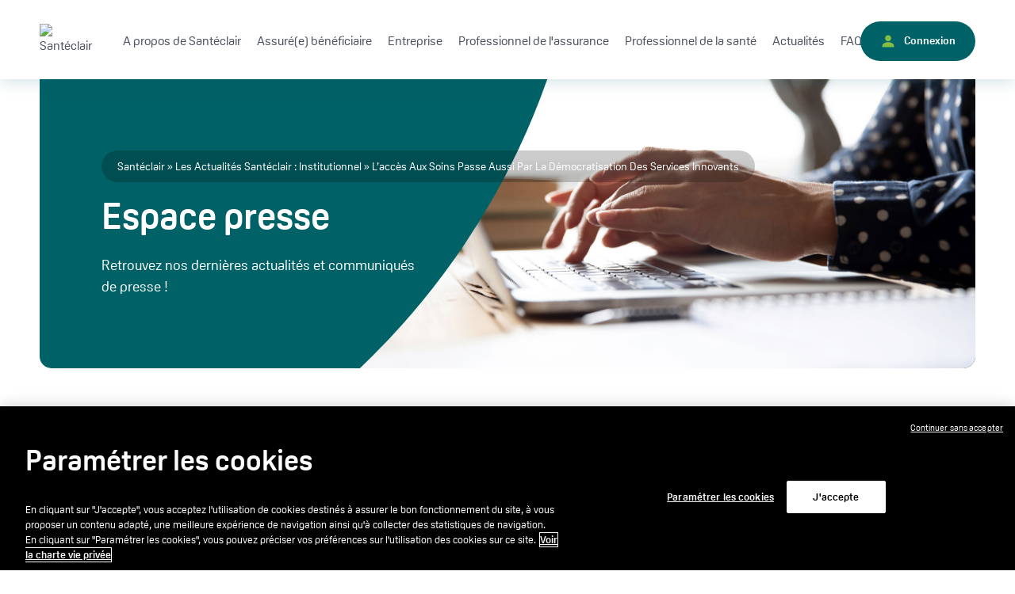

--- FILE ---
content_type: text/html; charset=UTF-8
request_url: https://www.santeclair.fr/fr/actualites-institutionnel/acces-soins-innovation
body_size: 14528
content:
<!DOCTYPE html>
<html lang="fr" dir="ltr" prefix="og: https://ogp.me/ns#">
<head>
  <meta charset="utf-8" />
<meta name="description" content="Depuis 15 ans, Santéclair a pour mission de faciliter l’accès effectif aux soins de ses millions de bénéficiaires. C’est dans cette optique que nous avons progressivement structuré une offre de référence en matière de réseaux de soins et de conseils sur l’optimisation du rapport qualité / prix appliqué aux soins (analyse de devis, palmarès hospitalier, information sur l’automédication…)." />
<link rel="canonical" href="https://www.santeclair.fr/fr/actualites-institutionnel/acces-soins-innovation" />
<meta name="Generator" content="Drupal 10 (https://www.drupal.org)" />
<meta name="MobileOptimized" content="width" />
<meta name="HandheldFriendly" content="true" />
<meta name="viewport" content="width=device-width, initial-scale=1.0" />
<script type="text/javascript" src="https://cdn.cookielaw.org/consent/3c8ee55d-2b1f-4d31-a2c5-5b0ca7244e2b/OtAutoBlock.js"></script>
<script type="text/javascript" charset="UTF-8" src="https://cdn.cookielaw.org/scripttemplates/otSDKStub.js" data-domain-script="3c8ee55d-2b1f-4d31-a2c5-5b0ca7244e2b"></script>
<script type="text/javascript">
function OptanonWrapper() { }
</script>
<meta name="google-site-verification" content="2RlvVTlFtW1_vbu0UCisBhVJkyTj5SlLBoZBBZTlhrM" />
<script type="text/javascript" src="https://try.abtasty.com/185fa035e1d7e1ed3691060c47d48d16.js"></script>
<link rel="icon" href="/fr/themes/custom/sante_clair/favicon.ico" type="image/vnd.microsoft.icon" />

    <title>L’accès aux soins passe aussi par la démocratisation des services innovants | Santéclair</title>
    <link rel="stylesheet" media="all" href="/fr/sites/santeclair_prod/files/css/css_NO6J_Jmy0IRRi1HwcwSPfc1Pekw2qThroHS7d40ANpU.css?delta=0&amp;language=fr&amp;theme=sante_clair&amp;include=[base64]" />
<link rel="stylesheet" media="all" href="/fr/sites/santeclair_prod/files/css/css_iKzpUxxJIJUGOuiyBtZRR0wSnBCnXY0VHhszEtaTsII.css?delta=1&amp;language=fr&amp;theme=sante_clair&amp;include=[base64]" />
<link rel="stylesheet" media="all" href="https://use.typekit.net/scu4dku.css" />
<link rel="stylesheet" media="all" href="/fr/sites/santeclair_prod/files/css/css__op3OED3lAfo67qBXayLtHpiqNHVb73XF3kKBZCLNwY.css?delta=3&amp;language=fr&amp;theme=sante_clair&amp;include=[base64]" />

    <script type="application/json" data-drupal-selector="drupal-settings-json">{"path":{"baseUrl":"\/fr\/","pathPrefix":"","currentPath":"node\/301","currentPathIsAdmin":false,"isFront":false,"currentLanguage":"fr"},"pluralDelimiter":"\u0003","gtag":{"tagId":"","consentMode":false,"otherIds":[],"events":[],"additionalConfigInfo":[]},"suppressDeprecationErrors":true,"ajaxPageState":{"libraries":"[base64]","theme":"sante_clair","theme_token":null},"ajaxTrustedUrl":{"form_action_p_pvdeGsVG5zNF_XLGPTvYSKCf43t8qZYSwcfZl2uzM":true},"gtm":{"tagId":null,"settings":{"data_layer":"dataLayer","include_classes":false,"allowlist_classes":"google\nnonGooglePixels\nnonGoogleScripts\nnonGoogleIframes","blocklist_classes":"customScripts\ncustomPixels","include_environment":false,"environment_id":"","environment_token":""},"tagIds":["GTM-TGDTX29"]},"user":{"uid":0,"permissionsHash":"d4e9da56b871e4a87522e4a6df813fa97edbf0e9456c9f2ff91191dcd721fb43"}}</script>
<script src="/fr/sites/santeclair_prod/files/js/js_fXshUwhvma0lbvyZWKh0N2Zl445c_3mSDvT66B-C_W8.js?scope=header&amp;delta=0&amp;language=fr&amp;theme=sante_clair&amp;include=eJyFj-EKwzAIhF8oJI9UTOvEYWaIth17-mWwPzLK_pz63cEhqZLg4kCFpiSKd4Y7PCNsyeDhuKwCPEpVdfMBPVASrSABMWwHvzAwO7njCMjHbt5Z1JNx67O1IUHDx14qGKYT601HK9-ZUXCanjd0YLFscPwPudL85zLW0Azo2re5rP5jf-QNePyCTg"></script>
<script src="/fr/modules/contrib/google_tag/js/gtag.js?t7fjek"></script>
<script src="/fr/modules/contrib/google_tag/js/gtm.js?t7fjek"></script>
<script src="https://widget.trustpilot.com/bootstrap/v5/tp.widget.bootstrap.min.js" type="text/javascript" async></script>

  </head>
  <body class="path-node page-node-type-blog-article">
    <a href="#main-content" class="visually-hidden focusable skip-link">
      Aller au contenu principal
    </a>
    <noscript><iframe src="https://www.googletagmanager.com/ns.html?id=GTM-TGDTX29"
                  height="0" width="0" style="display:none;visibility:hidden"></iframe></noscript>

      <div class="dialog-off-canvas-main-canvas" data-off-canvas-main-canvas>
    <div class="layout-container">

  <header role="banner">
      <div class="region region-header" id="stickyNav">
   <div class="navbar-container">
    <div class="navbar-content">
      <div id="block-sante-clair-site-branding" class="block block-system block-system-branding-block">
  
    
        <a href="/fr/" rel="home" class="site-logo">
      <img src="/fr/themes/custom/sante_clair/logo.svg" alt="Santéclair" />
    </a>
      
  <div id="#toggleMenuHeader" class="toogle-menu">
    <span class="toogle"> </span>
    <span class="toogle"> </span>
    <span class="toogle"> </span>
  </div>

</div>
<nav role="navigation"  id="block-navigationprincipale" class="block block-menu navigation menu--main" aria-label="main menu" aria-labelledby="block-navigationprincipale-menu">
    

        
              <ul class="menu menu--simple-mega-menu">
                    <li class="menu-item menu-item--expanded">
        <span data-simple-mega-menu="6">A propos de Santéclair</span>
                              <div class="mega-menu-wrapper menu navigationprincipal-menu-wrapper ">
              

<div class="dropdown-mega-menu">
  <div class="title-submenu title-megamenu">
    
      <div class="field field--name-name field--type-string field--label-above field__item">A propos de santéclair</div>
  
  </div>

  <div class="simple-mega-menu mega-menu-item simple-mega-menu-type-dropdown view-mode-before">
    <div class="left-block">
      <div class="link-home">
        <a href="/fr/qui-sommes-nous" class="btn-home-dropdown">
          
      <div class="field field--name-field-image-link-home field--type-image field--label-above field__item">  <img loading="lazy" src="/fr/sites/santeclair_prod/files/2023-10/home%20%283%29.png" width="74" height="73" alt="home a propos" />

</div>
   Qui sommes-nous ?
        </a>
      </div>
      <div>
        
      <div class="field field--name-field-left-block-links field--type-entity-reference-revisions field--label-above field__item">  <div class="paragraph paragraph--type--link-block paragraph--view-mode--default">
          
  <div class="field field--name-field-links field--type-link field--label-above field__items">
          <div class="field__item"><a href="/fr/notre-mission">Notre mission</a></div>
          <div class="field__item"><a href="/fr/film-de-marque-engagement">Notre vision du monde de la santé</a></div>
          <div class="field__item"><a href="/fr/engagements-RSE">Nos engagements RSE</a></div>
          <div class="field__item"><a href="/fr/travailler-chez-santeclair/index-%C3%A9galite-homme-femme">Index de l&#039;égalité homme-femme</a></div>
          <div class="field__item"><a href="/fr/travailler-chez-santeclair">Rejoindre Santéclair</a></div>
      </div>

      </div>
</div>
  
      </div>
    </div>
  </div>
</div>


            </div>
                        </li>
                <li class="menu-item menu-item--expanded">
        <span data-simple-mega-menu="4">Assuré(e) bénéficiaire</span>
                              <div class="mega-menu-wrapper menu navigationprincipal-menu-wrapper ">
              

<div class="associe-mega-menu">
  <div class="title-submenu title-megamenu">
    
      <div class="field field--name-name field--type-string field--label-above field__item">Bénéficiaire</div>
  
  </div>

  <div class="simple-mega-menu mega-menu-item simple-mega-menu-type-associe view-mode-before">
    <div class="left-block">
      <div class="link-home">
        <a href="/fr/beneficiaire" class="btn-home">
          
      <div class="field field--name-field-image-link-home field--type-image field--label-above field__item">  <img loading="lazy" src="/fr/sites/santeclair_prod/files/2022-10/picto_menu_home.PNG" width="73" height="72" alt="Picto menu home" />

</div>
   Accueil Assuré(e) bénéficiaire
        </a> 
      </div>
      <div>
        
  <div class="field field--name-field-link-with-description field--type-entity-reference-revisions field--label-above field__items">
          <div class="field__item">  <div class="paragraph paragraph--type--link-with-description paragraph--view-mode--default">
          
      <div class="field field--name-field-link field--type-link field--label-hidden field__item"><a href="/fr/beneficiaire/acces-mysanteclair">Comment accéder à nos services ? </a></div>
  
      <div class="field field--name-field-description field--type-string field--label-hidden field__item">Découvrez comment accéder à MySantéclair depuis notre application mobile ou votre espace adhérent</div>
  
      </div>
</div>
          <div class="field__item">  <div class="paragraph paragraph--type--link-with-description paragraph--view-mode--default">
          
      <div class="field field--name-field-link field--type-link field--label-hidden field__item"><a href="/fr/beneficiaire/acces-mysanteclair/application">Appli MySantéclair</a></div>
  
      <div class="field field--name-field-description field--type-string field--label-hidden field__item">Accédez facilement à l&#039;ensemble de vos services santé 24/7</div>
  
      </div>
</div>
      </div>

      </div>
      <div class="menu-item--expanded menu-item menu-item-level-2">
        <div class="list-link">
          
      <div class="field field--name-field-left-block-title field--type-string field--label-hidden field__item">Nos domaines de soins</div>
  
        </div>
        <div class="menu submenu-level-2">
          <div class=" title-submenu-level-2">
            
      <div class="field field--name-field-left-block-title field--type-string field--label-hidden field__item">Nos domaines de soins</div>
  
          </div>
          
      <div class="field field--name-field-left-block-links field--type-entity-reference-revisions field--label-hidden field__item">  <div class="paragraph paragraph--type--link-block paragraph--view-mode--default">
          
  <div class="field field--name-field-links field--type-link field--label-above field__items">
          <div class="field__item"><a href="/fr/beneficiaire/prevention-individuelle">Prévention</a></div>
          <div class="field__item"><a href="/fr/beneficiaire/optique">Optique</a></div>
          <div class="field__item"><a href="/fr/beneficiaire/audition">Audition</a></div>
          <div class="field__item"><a href="/fr/beneficiaire/dentaire">Dentaire</a></div>
          <div class="field__item"><a href="/fr/beneficiaire/medecines-douces">Médecines douces</a></div>
          <div class="field__item"><a href="/fr/beneficiaire/sante-mentale">Santé mentale</a></div>
          <div class="field__item"><a href="/fr/beneficiaire/hospitalisation">Hospitalisation</a></div>
          <div class="field__item"><a href="/fr/beneficiaire/medecins-paramedicaux">Médecins et paramédicaux</a></div>
      </div>

      </div>
</div>
  
        </div>
      </div>
    </div>

    <div class="right-block">
      <div class="menu-item--expanded menu-item menu-item-level-2">
        
      <div class="field field--name-field-right-block-title field--type-string field--label-hidden field__item">Nos services</div>
  
        <div class="menu submenu-level-2">
          <div class=" title-submenu-level-2">
            
      <div class="field field--name-field-right-block-title field--type-string field--label-hidden field__item">Nos services</div>
  
          </div>
          <div class="submenu-container">
                          <div class="bloc-submenu">
                <div class="category-submenu">
                  
      <div class="field field--name-field-image-category field--type-image field--label-above field__item">  <img loading="lazy" src="/fr/sites/santeclair_prod/files/2022-11/Picto-assure-pinmap_1.png" width="941" height="1067" alt="Picto assuré pinmap" />

</div>
   Être orienté
                </div>
                <div class="items-submenu">
                  
  <div class="field field--name-field-links field--type-link field--label-above field__items">
          <div class="field__item"><a href="/fr/beneficiaire/trouver-professionnel-sante">Trouver un professionnel de la santé</a></div>
          <div class="field__item"><a href="/fr/beneficiaire/choisir-meilleur-etablissement-hospitalier">Choisir le meilleur établissement hospitalier</a></div>
          <div class="field__item"><a href="/fr/beneficiaire/trouver-psy">Trouver un psy</a></div>
          <div class="field__item"><a href="/fr/beneficiaire/infirmiere-domicile">Trouver une infirmière à domicile</a></div>
          <div class="field__item"><a href="/fr/beneficiaire/trouver-service-urgence">Trouver un service d&#039;urgence</a></div>
          <div class="field__item"><a href="/fr/beneficiaire/analyse-symptomes">Analyser mes symptômes</a></div>
      </div>

                </div>
              </div>
                          <div class="bloc-submenu">
                <div class="category-submenu">
                  
      <div class="field field--name-field-image-category field--type-image field--label-above field__item">  <img loading="lazy" src="/fr/sites/santeclair_prod/files/2022-10/pointer-orange.png" width="18" height="20" alt="Pointer" />

</div>
   Être conseillé
                </div>
                <div class="items-submenu">
                  
  <div class="field field--name-field-links field--type-link field--label-above field__items">
          <div class="field__item"><a href="/fr/beneficiaire/deuxieme-avis-medical">Bénéficier d&#039;un 2e avis médical</a></div>
          <div class="field__item"><a href="/fr/beneficiaire/conseil-hospitalisation">Préparer mon hospitalisation</a></div>
          <div class="field__item"><a href="/fr/beneficiaire/analyse-symptomes">Analyser mes symptômes</a></div>
          <div class="field__item"><a href="/fr/beneficiaire/automedication">Trouver le médicament qui me convient</a></div>
          <div class="field__item"><a href="/fr/beneficiaire/programme-sommeil">Mieux dormir</a></div>
          <div class="field__item"><a href="/fr/beneficiaire/programme-nutrition">Atteindre mes objectifs nutritionnels</a></div>
          <div class="field__item"><a href="/fr/beneficiaire/programme-bien-etre-mental">Améliorer mon bien-être mental</a></div>
          <div class="field__item"><a href="/fr/beneficiaire/programme-activite-physique">Améliorer ma condition physique</a></div>
          <div class="field__item"><a href="/fr/beneficiaire/conseil-lunettes">Être conseillé sur mes lunettes</a></div>
          <div class="field__item"><a href="/fr/beneficiaire/evaluation-habitudes-vie">Evaluation mes habitudes de vie pour ma santé</a></div>
          <div class="field__item"><a href="/fr/beneficiaire/programme-arret-du-tabac">Arrêter de fumer pour de bon</a></div>
      </div>

                </div>
              </div>
                          <div class="bloc-submenu">
                <div class="category-submenu">
                  
      <div class="field field--name-field-image-category field--type-image field--label-above field__item">  <img loading="lazy" src="/fr/sites/santeclair_prod/files/2022-10/pointer-orange_0.png" width="18" height="20" alt="Pointer" />

</div>
   Dépenser moins
                </div>
                <div class="items-submenu">
                  
  <div class="field field--name-field-links field--type-link field--label-above field__items">
          <div class="field__item"><a href="/fr/beneficiaire/analyse-devis">Analyser mon devis</a></div>
          <div class="field__item"><a href="/fr/beneficiaire/teleconsultation-medicale">Réaliser une téléconsultation</a></div>
          <div class="field__item"><a href="/fr/beneficiaire/consultation-video-psy">Réaliser une consultation vidéo avec un psy</a></div>
          <div class="field__item"><a href="/fr/beneficiaire/achat-lentilles-moins-cheres">Acheter mes lentilles en ligne</a></div>
          <div class="field__item"><a href="/fr/beneficiaire/trouver-professionnels-sante-partenaires-santeclair">Trouver un professionnel de la santé partenaire Santéclair</a></div>
      </div>

                </div>
              </div>
                      </div>
        </div>
      </div>
    </div>

    <div class="bottom-block">
      <div class="link-faq">
        <a href="/fr/beneficiaire/decouvrir-mysanteclair" class="btn-bottom">
           <span>Découvrir MySantéclair </span>
        </a>
      </div>
      <div class="link-santeclair">
        <a href="/fr/beneficiaire/acces-mysanteclair/creer-compte" class="btn-bottom">
          <span>Créer son compte MySantéclair</span> 
        </a> 
      </div>
    </div>
  </div>
</div>

            </div>
                        </li>
                <li class="menu-item menu-item--expanded">
        <a href="/fr/entreprises" data-simple-mega-menu="7" data-drupal-link-system-path="node/585">Entreprise</a>
                              <div class="mega-menu-wrapper menu navigationprincipal-menu-wrapper ">
              

<div class="dropdown-mega-menu">
  <div class="title-submenu title-megamenu">
    
      <div class="field field--name-name field--type-string field--label-above field__item">Entreprise</div>
  
  </div>

  <div class="simple-mega-menu mega-menu-item simple-mega-menu-type-dropdown view-mode-before">
    <div class="left-block">
      <div class="link-home">
        <a href="/fr/entreprises" class="btn-home-dropdown">
          
      <div class="field field--name-field-image-link-home field--type-image field--label-above field__item">  <img loading="lazy" src="/fr/sites/santeclair_prod/files/2024-12/Picto-pro-assurance-maison.png" width="161" height="161" alt="picto entreprise homepage" />

</div>
   Accueil Entreprise
        </a>
      </div>
      <div>
        
      <div class="field field--name-field-left-block-links field--type-entity-reference-revisions field--label-above field__item">  <div class="paragraph paragraph--type--link-block paragraph--view-mode--default">
          
  <div class="field field--name-field-links field--type-link field--label-above field__items">
          <div class="field__item"><a href="/fr/entreprise/prevention-sante-entreprise">Notre offre Prévention santé en entreprise</a></div>
      </div>

      </div>
</div>
  
      </div>
    </div>
  </div>
</div>


            </div>
                        </li>
                <li class="menu-item menu-item--expanded">
        <span data-simple-mega-menu="1">Professionnel de l&#039;assurance</span>
                              <div class="mega-menu-wrapper menu navigationprincipal-menu-wrapper ">
              

<div class="dropdown-mega-menu">
  <div class="title-submenu title-megamenu">
    
      <div class="field field--name-name field--type-string field--label-above field__item">Professionnel de l&#039;assurance</div>
  
  </div>

  <div class="simple-mega-menu mega-menu-item simple-mega-menu-type-dropdown view-mode-before">
    <div class="left-block">
      <div class="link-home">
        <a href="/fr/professionnel-assurance" class="btn-home-dropdown">
          
      <div class="field field--name-field-image-link-home field--type-image field--label-above field__item">  <img loading="lazy" src="/fr/sites/santeclair_prod/files/2022-12/Picto-pro-assurance-maison.png" width="161" height="161" alt="Picto professionnel assurance maison" />

</div>
   Accueil professionnel de l&#039;assurance
        </a>
      </div>
      <div>
        
      <div class="field field--name-field-left-block-links field--type-entity-reference-revisions field--label-above field__item">  <div class="paragraph paragraph--type--link-block paragraph--view-mode--default">
          
  <div class="field field--name-field-links field--type-link field--label-above field__items">
          <div class="field__item"><a href="/fr/professionnel-assurance/plateforme-service-sante-mysanteclair">Plateforme de services santé MySantéclair</a></div>
          <div class="field__item"><a href="/fr/professionnel-assurance/reseaux-soins-santeclair">Réseaux de soins</a></div>
          <div class="field__item"><a href="/fr/professionnel-assurance/etude-impact-technique">Etude d&#039;impact technique</a></div>
          <div class="field__item"><a href="/fr/professionnel-assurance/lutte-anti-fraude">Lutte anti-fraude</a></div>
          <div class="field__item"><a href="/fr/professionnel-assurance/analyse-devis-conseil">Analyse de devis conseil</a></div>
          <div class="field__item"><a href="/fr/professionnel-assurance/prevention">Prévention</a></div>
          <div class="field__item"><a href="/fr/professionnel-assurance/tiers-payant-complementaire">Tiers payant complémentaire</a></div>
          <div class="field__item"><a href="/fr/professionnel-assurance/solutions-courtier-assurance-sante">Nos solutions dédiées aux courtiers</a></div>
      </div>

      </div>
</div>
  
      </div>
    </div>
  </div>
</div>


            </div>
                        </li>
                <li class="menu-item menu-item--expanded">
        <span data-simple-mega-menu="3">Professionnel de la santé</span>
                              <div class="mega-menu-wrapper menu navigationprincipal-menu-wrapper ">
              

<div class="dropdown-mega-menu">
  <div class="title-submenu title-megamenu">
    
      <div class="field field--name-name field--type-string field--label-above field__item">Professionnel de la santé</div>
  
  </div>

  <div class="simple-mega-menu mega-menu-item simple-mega-menu-type-dropdown view-mode-before">
    <div class="left-block">
      <div class="link-home">
        <a href="/fr/professionnel-sante" class="btn-home-dropdown">
          
      <div class="field field--name-field-image-link-home field--type-image field--label-above field__item">  <img loading="lazy" src="/fr/sites/santeclair_prod/files/2024-03/Home%20PS.png" width="74" height="73" alt="Picto menu PS" />

</div>
   Accueil professionnel de la santé
        </a>
      </div>
      <div>
        
      <div class="field field--name-field-left-block-links field--type-entity-reference-revisions field--label-above field__item">  <div class="paragraph paragraph--type--link-block paragraph--view-mode--default">
          
  <div class="field field--name-field-links field--type-link field--label-above field__items">
          <div class="field__item"><a href="/fr/professionnel-sante/convention-partenariat-tiers-payant">Partenariat et Tiers-payant SC</a></div>
          <div class="field__item"><a href="/fr/professionnel-sante/convention-tiers-payant-tpplus">Tiers-payant TP+</a></div>
          <div class="field__item"><a href="/fr/professionnel-sante/convention-partenariat-simple">Partenariat simple SC</a></div>
          <div class="field__item"><a href="https://services.santeclair.fr/professionnel-sante/compte/creation">Créer mon espace Management d&#039;activités</a></div>
      </div>

      </div>
</div>
  
      </div>
    </div>
  </div>
</div>


            </div>
                        </li>
                <li class="menu-item">
        <a href="/fr/actualites-beneficiaire" data-drupal-link-system-path="node/309">Actualités</a>
              </li>
                <li class="menu-item">
        <a href="/fr/faq" data-drupal-link-system-path="node/33">FAQ</a>
              </li>
        </ul>
  

  

</nav>

<nav role="navigation"  id="block-connexion" class="block block-menu navigation menu--connexion" aria-label="Dropdown menu connexion link" aria-labelledby="block-connexion-menuconnexion">
        

              <ul class="menu menu--simple-mega-menu">
                    <li class="menu-item dropdown dropdown-connexion">
         <a class="nav-link-connexion dropdown-toggle" href="#" id="#navbarDropdownMenuConnexionLink" data-bs-toggle="dropdown" aria-haspopup="true" aria-expanded="false">
          <svg xmlns="http://www.w3.org/2000/svg" width="18" height="18" fill="currentColor" class="bi bi-person-fill picto-connexion" viewBox="0 0 16 16">
            <path d="M3 14s-1 0-1-1 1-4 6-4 6 3 6 4-1 1-1 1zm5-6a3 3 0 1 0 0-6 3 3 0 0 0 0 6"/>
          </svg>
          <span class="hide-mobile">Connexion</span>
        </a>
                  <div class="mega-menu-wrapper menu connexion-menu-wrapper dropdown-menu dropdown-menu-lg-end" aria-label="DropdownMenuConnexionLink" aria-labelledby="#navbarDropdownMenuConnexionLink">
            
<div class="connexion-mega-menu dropdown-item">
  <a class="link-close" href="#" role="button">FERMER 
    <svg xmlns="http://www.w3.org/2000/svg" width="18" height="18" fill="currentColor" class="bi bi-x picto-connexion-close" viewBox="0 0 16 16">
      <path d="M4.646 4.646a.5.5 0 0 1 .708 0L8 7.293l2.646-2.647a.5.5 0 0 1 .708.708L8.707 8l2.647 2.646a.5.5 0 0 1-.708.708L8 8.707l-2.646 2.647a.5.5 0 0 1-.708-.708L7.293 8 4.646 5.354a.5.5 0 0 1 0-.708"/>
    </svg>
  </a>
  <div class="simple-mega-menu mega-menu-item simple-mega-menu-type-connexion view-mode-before">
    <div class="left-block">
     <div class="left-block--header">
        <div class="header-icon">
      <div class="field field--name-field-left-icon field--type-entity-reference field--label-above field__item"><article class="media media--type-image media--view-mode-default">
  
      
      <div class="field field--name-field-media-image field--type-image field--label-visually_hidden field__item">  <img loading="lazy" src="/fr/sites/santeclair_prod/files/styles/wide/public/2022-11/pin-map-assure_1.png?itok=aV3UCs2w" width="161" height="161" alt="Pin Map Assuré" class="image-style-wide" />


</div>
  
  </article>
</div>
  </div>
        <div class="title-bloc">
      <div class="field field--name-field-left-block-title field--type-string field--label-above field__item">Assuré(e) bénéficiaire</div>
  </div>
      </div>
      <div class="left-block--body">
        
      <div class="field field--name-field-left-content field--type-text-long field--label-above field__item"><p class="blue-bullet-title">Accédez à nos services santé via votre complémentaire santé</p><p class="bullet-description"><strong>Quelle est votre complémentaire (ou mutuelle) ?&nbsp;</strong></p><p class="bullet-description"><span style="color:var(--colorGinText);">Son nom figure sur votre carte de tiers payant.</span></p></div>
  
        
      <div class="field field--name-field-left-form field--type-webform field--label-above field__item"><form class="webform-submission-form webform-submission-add-form webform-submission-connexion-assure-form-form webform-submission-connexion-assure-form-add-form webform-submission-connexion-assure-form-simple_mega_menu-5-form webform-submission-connexion-assure-form-simple_mega_menu-5-add-form webform-submission-connexion-assure-form-simple-mega-menu-5-add-form js-webform-details-toggle webform-details-toggle" data-drupal-selector="webform-submission-connexion-assure-form-simple-mega-menu-5-add-form" action="/fr/actualites-institutionnel/acces-soins-innovation" method="post" id="webform-submission-connexion-assure-form-simple-mega-menu-5-add-form" accept-charset="UTF-8">
  
  <div class="js-form-item form-item js-form-type-select form-type-select js-form-item-liste-complementaire form-item-liste-complementaire form-no-label">
      <label for="edit-liste-complementaire" class="visually-hidden js-form-required form-required">Liste complémentaire</label>
        <select data-webform-required-error="Veuillez sélectionner votre complémentaire" data-drupal-selector="edit-liste-complementaire" class="webform-entity-select form-select required" id="edit-liste-complementaire" name="liste_complementaire" required="required" aria-required="true"><option value="" selected="selected">- Sélectionner -</option><option value="14">ALLIANZ</option><option value="15">AON</option><option value="16">APGIS</option><option value="17">AREAS ASSURANCES</option><option value="18">BALOO</option><option value="19">BCAC</option><option value="20">BPCE MUTUELLE</option><option value="21">CARCEPT PREV</option><option value="23">CGRM</option><option value="29">COLLECTEAM LA CHAPELLE SAINT MESMIN</option><option value="24">COLLECTEAM REIMS</option><option value="30">COMPLEVIE</option><option value="31">CPMS</option><option value="41">DIOT BY HELIUM</option><option value="47">FFA</option><option value="34">GENERATION</option><option value="35">GEREP</option><option value="36">GESTINEO</option><option value="38">GMF</option><option value="40">HELIUM</option><option value="42">HEMOS SANTE</option><option value="37">HENNER</option><option value="43">INTERIALE</option><option value="45">LA BANQUE POSTALE ASSURANCE SANTE</option><option value="46">LAMIE MUTUELLE</option><option value="49">MAAF</option><option value="123">MALAKOFF HUMANIS</option><option value="51">MAPA</option><option value="152">MEILLEURTAUX - IG SANTE</option><option value="12">MEILLEURTAUX - SG SANTE</option><option value="54">MERCER</option><option value="55">MGAS</option><option value="56">MGC</option><option value="145">MGEFI</option><option value="57">MGP</option><option value="58">MMA</option><option value="59">MMA ENTREPRISE</option><option value="154">MMA ENTREPRISE - SMI</option><option value="60">MNPAF (MUTUELLE AIR FRANCE)</option><option value="153">MSPP</option><option value="50">MUTUELLE D&#039;ASSURANCE DE LA BOULANGERIE</option><option value="61">MUTUELLE DES PAYS DE VILAINE</option><option value="150">MUTUELLE DU GROUPE BNP PARIBAS</option><option value="62">MUTUELLE ENTRAIN</option><option value="53">MUTUELLES DU SOLEIL</option><option value="91">NOVEOCARE (CETIM)</option><option value="63">NYMPHEA SANTE</option><option value="64">PLANSANTE</option><option value="122">PLANSANTE KLESIA</option><option value="143">PRAGA</option><option value="66">ROEDERER</option><option value="68">SAFIAG</option><option value="69">SG SANTE</option><option value="67">SIMAX</option><option value="151">SMABTP</option><option value="70">SMI</option><option value="71">SPVIE ASSURANCES</option><option value="72">SURAVENIR ASSURANCES (A COMME ASSURE)</option><option value="73">SURAVENIR ASSURANCES (CREDIT MUTUEL DE BRETAGNE)</option><option value="74">SURAVENIR ASSURANCES (CREDIT MUTUEL DU SUD-OUEST)</option><option value="75">SURAVENIR ASSURANCES (CREDIT MUTUEL MACIF CENTRAL)</option><option value="76">SURAVENIR ASSURANCES (NOVELIA)</option><option value="77">UNEO</option><option value="144">UNICED</option><option value="78">VERSPIEREN</option><option value="79">VIVINTER</option><option value="39">WTW FRANCE</option></select>

        </div>
<div id="edit-lien-trouver-complementaire" class="js-form-item form-item js-form-type-processed-text form-type-processed-text js-form-item- form-item- form-no-label">
        <p><a href="/fr/complementaire-sante-non-partenaire" title="Je ne trouve pas ma complémentaire">Je ne trouve pas ma complémentaire</a></p>

        </div>
<div data-drupal-selector="edit-actions" class="form-actions webform-actions js-form-wrapper form-wrapper" id="edit-actions"><input class="webform-button--submit btn--primary button button--primary js-form-submit form-submit" data-drupal-selector="edit-actions-submit" type="submit" id="edit-actions-submit" name="op" value="Valider" />

</div>
<input autocomplete="off" data-drupal-selector="form-l3eydqt9a0uadg799yvm1yin-8xrdquhddshlzzajni" type="hidden" name="form_build_id" value="form-l3EYDQT9a0Uadg799Yvm1YIn-8XrDQUHdDShLZZAjNI" />
<input data-drupal-selector="edit-webform-submission-connexion-assure-form-simple-mega-menu-5-add-form" type="hidden" name="form_id" value="webform_submission_connexion_assure_form_simple_mega_menu_5_add_form" />


  
</form>
</div>
  
      </div>
    </div>

    <div class="right-block">
      <div class="right-first-block">
        <div class="right-first-block--header">
          <div class="header-icon">
      <div class="field field--name-field-right-first-icon field--type-entity-reference field--label-above field__item"><article class="media media--type-image media--view-mode-default">
  
      
      <div class="field field--name-field-media-image field--type-image field--label-visually_hidden field__item">  <img loading="lazy" src="/fr/sites/santeclair_prod/files/styles/wide/public/2022-11/pin-map-pro-sante_0.png_0.png?itok=xjh0nW4-" width="128" height="146" alt="Professionnels de la santé" class="image-style-wide" />


</div>
  
  </article>
</div>
  </div>
          <div class="title-bloc">
      <div class="field field--name-field-right-first-title field--type-string field--label-above field__item">Professionnel de la santé</div>
  </div>
        </div>
        <div class="right-first-block--body">
          <div class="field--type-link field--label-above field__item">
            <a href="https://services.santeclair.fr/professionnel-sante/connexion#block-" class="btn">Connectez-vous ici</a>
          </div>
        </div>
      </div>
      <div class="right-second-block">
        <div class="right-second-block--header">
          <div class="header-icon">
      <div class="field field--name-field-right-second-icon field--type-entity-reference field--label-above field__item"><article class="media media--type-image media--view-mode-default">
  
      
      <div class="field field--name-field-media-image field--type-image field--label-visually_hidden field__item">  <img loading="lazy" src="/fr/sites/santeclair_prod/files/styles/wide/public/2022-11/pin-map-pro-assurance_0.png_0.png?itok=GnoHPORK" width="128" height="146" alt="Professionnels de l&#039;assurance" class="image-style-wide" />


</div>
  
  </article>
</div>
  </div>
          <div class="title-bloc">
      <div class="field field--name-field-right-second-title field--type-string field--label-above field__item">Professionnel de l&#039;assurance</div>
  </div>
        </div>
        <div class="right-second-block--body">
          <div class="field--type-link field--label-above field__item">
            <a href="/fr/professionnel-assurance/connexion#block-" class="btn">Connectez-vous ici</a>
          </div>
        </div>
       </div> 
    </div>
  </div>
</div>

          </div>
              </li>
        </ul>
  

  </nav>
 
    </div>
   </div>
  </div>

  </header>

  <main role="main">
      <a id="main-content" tabindex="-1"></a>
      <div class="layout-content">
          <div class="region region-content">
    <div data-drupal-messages-fallback class="hidden"></div>
<div id="block-sante-clair-content" class="block block-system block-system-main-block">
  
    
      

<div class="node node--type-blog-article node--view-mode-full">
      
      <div class="field field--name-field-paragraph-hero field--type-entity-reference-revisions field--label-above field__item">
  
  <div class="paragraph paragraph--type--hero paragraph--view-mode--default">
        <div class="hero--content container-main">
            <nav class="breadcrumb" role="navigation" aria-labelledby="system-breadcrumb">
    <p id="system-breadcrumb" class="visually-hidden">Fil d'Ariane</p>
    <ol>
          <li>
                  <a href="/fr/">Santéclair</a>
              </li>
          <li>
                  <a href="/fr/actualites-institutionnel">Les Actualités Santéclair : Institutionnel</a>
              </li>
          <li>
                  L’accès Aux Soins Passe Aussi Par La Démocratisation Des Services Innovants
              </li>
        </ol>
  </nav>

        
        <p>
      <div class="field field--name-field-title field--type-string field--label-visually_hidden field__item">Espace presse</div>
  </p>
    
              <p>
      <div class="field field--name-field-body field--type-text-long field--label-above field__item"><p>Retrouvez nos dernières actualités et communiqués de presse !</p>
</div>
  </p>
          </div>

  <div class="hero--image">
    <img src="/fr/sites/santeclair_prod/files/2022-11/visuel-presse.jpg" alt="Visuel presse"/>
    <div class="circle-white"></div>
  </div>

      </div>
</div>
  
    <div class="container-main container-article">
      <div class="header-article-infos">
        <div class="domains">
                      <p class='category'>Institutionnel</p>
                  </div>
      </div>
      
                  <h1><span class="field field--name-title field--type-string field--label-hidden">L’accès aux soins passe aussi par la démocratisation des services innovants</span>
</h1>
              
      <div class="tags">
                  <a href="/fr/actualites-institutionnel/communique-presse" hreflang="fr">Communiqué de presse</a>
              </div>
      <div class="block-article">
        <div class="mission-content">
                      
                              <div class="block-article-author d-flex">
            
                        &nbsp;
                      </div>
                    <div class="block-article-infos">
                          <p>Publié le 12/12/2018</p>
                                      <div class="reading-time">
                <svg xmlns="http://www.w3.org/2000/svg" width="18" height="18" fill="currentColor" class="bi bi-clock-fill picto-clock" viewBox="0 0 16 16">
                  <path d="M16 8A8 8 0 1 1 0 8a8 8 0 0 1 16 0M8 3.5a.5.5 0 0 0-1 0V9a.5.5 0 0 0 .252.434l3.5 2a.5.5 0 0 0 .496-.868L8 8.71z"/>
                </svg>
                 
      <div class="field field--name-field-blog-reading-time field--type-string field--label-above field__item">2 mn</div>
  
              </div>
                      </div>
                      
      <div class="field field--name-field-image-article field--type-entity-reference field--label-above field__item"><article class="media media--type-image media--view-mode-default">
  
      
      <div class="field field--name-field-media-image field--type-image field--label-visually_hidden field__item">  <img loading="lazy" src="/fr/sites/santeclair_prod/files/styles/wide/public/2022-11/remboursement-soins-2020.jpg?itok=FtXdgB-L" width="950" height="634" alt="remboursement soins 2020" class="image-style-wide" />


</div>
  
  </article>
</div>
  
                                
      <div class="field field--name-field-body-article field--type-text-long field--label-above field__item"><h3>Depuis 15 ans, Santéclair a pour mission de faciliter l’accès effectif aux soins de ses millions de bénéficiaires. C’est dans cette optique que nous avons progressivement structuré une offre de référence en matière de réseaux de soins et de conseils sur l’optimisation du rapport qualité / prix appliqué aux soins (analyse de devis, palmarès hospitalier, information sur l’automédication…).</h3>

<p>Aujourd’hui, dans la continuité de cette approche pragmatique de terrain, nous disposons de nombreux services complémentaires visant à rendre accessible l’innovation utile aux patients. Ces services sont notamment proposés dans le cadre de nouveaux partenariats avec 4 start up impliquées dans le secteur de la santé.</p>

<h2>Faciliter l’accès à une ressource médicale adaptée : téléconsultation et deuxième avis</h2>

<p>En partenariat avec MesDocteurs, le service de téléconsultation proposé par Santéclair à ses bénéficiaires consiste à consulter à distance un médecin, généraliste ou spécialiste en fonction du besoin et du moment, par chat, échange audio ou visio. Le patient dispose ensuite d’un accès sécurisé au compte-rendu de la consultation et à l’éventuelle ordonnance. Une option de ressource médicale qui peut se révéler particulièrement précieuse, quand on connaît les difficultés grandissantes auxquelles doivent faire face un nombre toujours plus important de nos concitoyens pour recourir vite et facilement à un médecin.</p>

<p>Par ailleurs, notre accord avec DeuxièmeAvis.fr apporte à nos bénéficiaires la garantie de disposer en quelques jours d’une seconde expertise, dans le cas d’un diagnostic grave. Face à un choix thérapeutique inquiétant et donc parfois difficile à prendre, la personne concernée peut ainsi être confortée dans sa décision pour y adhérer pleinement. Le deuxième avis est en effet un droit mais le rendre effectif pour le plus grand nombre, parce que facile d’accès et réalisable auprès de spécialistes dont l’expertise est reconnue, réduit de façon déterminante le risque de perte de chances face à des situations où il est souvent crucial d’agir au plus vite.</p>

<h2>Promouvoir la santé : coaching sportif, coaching nutrition, coaching sommeil…</h2>

<p>« Le sport, c’est bon pour la santé… lorsqu’on est malade aussi », c’est en quelques mots la façon dont nous entendons encourager auprès de nos bénéficiaires la pratique régulière d’une activité physique tenant compte de leurs contraintes physiques, financières, d’emploi du temps… L’enjeu est de simplifier l’insertion, dans sa vie de tous les jours, du bon sport au bon rythme correspondant à ses possibilités, ses envies, ses besoins pour profiter de ce que tout le monde reconnait aujourd’hui : adapter une activité physique à son état de santé participe d’abord et pour tous de la conservation de « la forme » tant physique que mentale ; mais aussi pour les personnes confrontées à des problèmes de santé de mieux vivre leur traitement, de récupérer plus efficacement d’une hospitalisation ou de prévenir l’aggravation d’une maladie chronique par exemple. C’est en partenariat avec Train Me que nous proposons un outil confortant et épaulant la personne dans l’identification d’un coach sportif qualifié pour encadrer son activité physique, permettre que l’intervention du coach puisse être partagée à plusieurs, qu’elle ait lieu à son domicile ou en extérieur, avec le recours à un professionnel diplômé en « activité physique adaptée » lorsque cela s’avère nécessaire. Autant d’informations très concrètes qui font la différence au moment où on souhaite entrer dans une dynamique de « sport santé » sans savoir comment procéder. Dans cette même logique d’apporter les bons outils au bon moment, nous avons sélectionné des programmes de thérapie cognitivo-comportementale autour de deux enjeux essentiels pour la santé des Français : la nutrition et le sommeil. En partenariat avec MetaCoaching autour de deux programmes, LineCoaching.com pour la nutrition et TheraSomnia.com pour le sommeil, les bénéficiaires de nos services peuvent s’inscrire sans débourser aucun frais supplémentaire à des programmes personnalisés, dont la méthodologie et le contenu ont été validés scientifiquement, pour faire évoluer de façon déterminante leur comportement.</p>

<h2>Une stratégie volontariste de partenariats</h2>

<p>Santéclair s’engage dans la santé du 21ème siècle en développant des partenariats pour porter des services à forte valeur ajoutée vers les personnes en besoin d’un juste soin, nos bénéficiaires. Nous sommes en effet convaincus que la synergie entre différents acteurs innovants est la plus à même d’assurer une amélioration de l’accès aux soins.</p>

<p>&nbsp;</p>

<h4>Téléchargez le communiqué de presse</h4>

<article class="align-left media media--type-document media--view-mode-default">
  
      
      <div class="field field--name-field-media-document field--type-file field--label-visually_hidden field__item">
<span class="file file--mime-application-pdf file--application-pdf"> <a href="/fr/sites/santeclair_prod/files/2022-11/2018_12_12_-_cp_-_lacces_aux_soins_passe_aussi_par_la_democratisation_des_services_innovants_0.pdf" type="application/pdf">2018_12_12_-_cp_-_lacces_aux_soins_passe_aussi_par_la_democratisation_des_services_innovants_0.pdf</a></span>
</div>
  
  </article>


<h3>&nbsp;</h3>

<h3>&nbsp;</h3>

<h4>Contacts presse:</h4>

<p>Marc PARIS - 02 72 24 90 15 / 06 99 96 29 54 -&nbsp;<a href="mailto:contactpresse@santeclair.fr">contactpresse@santeclair.fr</a></p>

<p>&nbsp;</p>

<h4>À propos de Santéclair</h4>

<p>Santéclair est une société filiale de plusieurs complémentaires santé (Allianz, Maaf-MMA, Ipeca Prévoyance et la Mutuelle générale de la police) dont les services aident ses bénéficiaires à se repérer dans le système de santé pour faire les bons choix en fonction de leurs besoins.</p>

<p>&nbsp;</p>

<p><span style="font-size:12pt"><span style="font-family:Calibri,sans-serif"><i></i></span></span></p>
</div>
  
                  </div>
      </div>
    </div>
    
  <div class="field field--name-field-paragraphs field--type-entity-reference-revisions field--label-above field__items">
          <div class="field__item">  
  

  <div class="paragraph paragraph--type--featured-news paragraph--view-mode--default">
          <div class="header-featured-news">
                  <h2>
            Vous pourriez être intéressé(e) par…
          </h2>
                          <div class="news-link">
            <svg xmlns="http://www.w3.org/2000/svg" width="18" height="18" fill="currentColor" class="bi bi-chevron-right" viewBox="0 0 16 16">
              <path fill-rule="evenodd" d="M4.646 1.646a.5.5 0 0 1 .708 0l6 6a.5.5 0 0 1 0 .708l-6 6a.5.5 0 0 1-.708-.708L10.293 8 4.646 2.354a.5.5 0 0 1 0-.708"/>
            </svg>
            <a href="/fr/actualites-institutionnel"> Voir tous les communiqués</a>
          </div>
              </div>
      <div class="container-cards-news">
                  <div class="swiper-container swiper3-1">
            <div id="swiper" class="swiper-wrapper">
              
  <div class="swiper-slide swiper-lazy">
    <div class="field field--name-field-blog-articles field--type-entity-reference field--label-above field__item">
      <div class="node node--type-blog-article node--view-mode-featured-news-article">
      <a href="https://www.santeclair.fr/fr/actualites-institutionnel/santeclair-certifie-service-france-garanti">
      <div class="img-card">
                  
      <div class="field field--name-field-image-article field--type-entity-reference field--label-above field__item"><article class="media media--type-image media--view-mode-default">
  
      
      <div class="field field--name-field-media-image field--type-image field--label-visually_hidden field__item">  <img loading="lazy" src="/fr/sites/santeclair_prod/files/styles/wide/public/2022-11/certification-france-garanti-2022.JPG?itok=sVmlJQsT" width="485" height="429" alt="Certification Santéclair france garanti" class="image-style-wide" />


</div>
  
  </article>
</div>
  
              </div>
    </a>
    <div class="content-blog-card">
      <div class="header-blog-card">
        <div class="tags">
                      <a href="/fr/actualites-institutionnel/communique-presse" hreflang="fr">Communiqué de presse</a>
                  </div>
      </div>
      <div class="body-blog-card">
        <a href="https://www.santeclair.fr/fr/actualites-institutionnel/santeclair-certifie-service-france-garanti">
          <h2>Santéclair certifié « Service France Garanti » par l’AFNOR</h2>
        </a>
      </div>
    </div>
    <div class="footer-blog-card">
    </div>
  </div>

    </div>
  </div>
  <div class="swiper-slide swiper-lazy">
    <div class="field field--name-field-blog-articles field--type-entity-reference field--label-above field__item">
      <div class="node node--type-blog-article node--view-mode-featured-news-article">
      <a href="https://www.santeclair.fr/fr/actualites-institutionnel/visite-prefet-cap-emploi-octobre-2022">
      <div class="img-card">
                  
      <div class="field field--name-field-image-article field--type-entity-reference field--label-above field__item"><article class="media media--type-image media--view-mode-default">
  
      
      <div class="field field--name-field-media-image field--type-image field--label-visually_hidden field__item">  <img loading="lazy" src="/fr/sites/santeclair_prod/files/styles/wide/public/2022-11/visite-prefet-cap-emploi-octobre-2022.JPG?itok=cAreL4k_" width="433" height="297" alt="visite préfet cap emploi octobre 2022" class="image-style-wide" />


</div>
  
  </article>
</div>
  
              </div>
    </a>
    <div class="content-blog-card">
      <div class="header-blog-card">
        <div class="tags">
                      <a href="/fr/actualites-institutionnel/communique-presse" hreflang="fr">Communiqué de presse</a>
                  </div>
      </div>
      <div class="body-blog-card">
        <a href="https://www.santeclair.fr/fr/actualites-institutionnel/visite-prefet-cap-emploi-octobre-2022">
          <h2>Visite du préfet de région dans l’entreprise Santéclair</h2>
        </a>
      </div>
    </div>
    <div class="footer-blog-card">
    </div>
  </div>

    </div>
  </div>
  <div class="swiper-slide swiper-lazy">
    <div class="field field--name-field-blog-articles field--type-entity-reference field--label-above field__item">
      <div class="node node--type-blog-article node--view-mode-featured-news-article">
      <a href="https://www.santeclair.fr/fr/actualites-institutionnel/lengagement-de-santeclair-pour-legalite-femmes-hommes">
      <div class="img-card">
                  
      <div class="field field--name-field-image-article field--type-entity-reference field--label-above field__item"><article class="media media--type-image media--view-mode-default">
  
      
      <div class="field field--name-field-media-image field--type-image field--label-visually_hidden field__item">  <img loading="lazy" src="/fr/sites/santeclair_prod/files/styles/wide/public/2022-11/santeclair-egalite-professionnelle-femme-homme.png?itok=Jm9J8gre" width="920" height="901" alt="Santéclair égalité professionnelle femme homme" class="image-style-wide" />


</div>
  
  </article>
</div>
  
              </div>
    </a>
    <div class="content-blog-card">
      <div class="header-blog-card">
        <div class="tags">
                      <a href="/fr/actualites-institutionnel/communique-presse" hreflang="fr">Communiqué de presse</a>
                  </div>
      </div>
      <div class="body-blog-card">
        <a href="https://www.santeclair.fr/fr/actualites-institutionnel/lengagement-de-santeclair-pour-legalite-femmes-hommes">
          <h2>L&#039;engagement de Santéclair pour l&#039;égalité femmes-hommes 2021</h2>
        </a>
      </div>
    </div>
    <div class="footer-blog-card">
    </div>
  </div>

    </div>
  </div>
  <div class="swiper-slide swiper-lazy">
    <div class="field field--name-field-blog-articles field--type-entity-reference field--label-above field__item">
      <div class="node node--type-blog-article node--view-mode-featured-news-article">
      <a href="https://www.santeclair.fr/fr/actualites-institutionnel/opticien-conformite-rgpd">
      <div class="img-card">
                  
      <div class="field field--name-field-image-article field--type-entity-reference field--label-above field__item"><article class="media media--type-image media--view-mode-default">
  
      
      <div class="field field--name-field-media-image field--type-image field--label-visually_hidden field__item">  <img loading="lazy" src="/fr/sites/santeclair_prod/files/styles/wide/public/2022-11/cgu.jpg?itok=O54V404T" width="1090" height="727" alt="CGU" class="image-style-wide" />


</div>
  
  </article>
</div>
  
              </div>
    </a>
    <div class="content-blog-card">
      <div class="header-blog-card">
        <div class="tags">
                      <a href="/fr/actualites-institutionnel/communique-presse" hreflang="fr">Communiqué de presse</a>
                  </div>
      </div>
      <div class="body-blog-card">
        <a href="https://www.santeclair.fr/fr/actualites-institutionnel/opticien-conformite-rgpd">
          <h2> Santéclair réaffirme sa conformité avec la réglementation RGPD</h2>
        </a>
      </div>
    </div>
    <div class="footer-blog-card">
    </div>
  </div>

    </div>
  </div>
  <div class="swiper-slide swiper-lazy">
    <div class="field field--name-field-blog-articles field--type-entity-reference field--label-above field__item">
      <div class="node node--type-blog-article node--view-mode-featured-news-article">
      <a href="https://www.santeclair.fr/fr/actualites-institutionnel/nomination-christian-acknin-directeur-general-adjoint">
      <div class="img-card">
                  
      <div class="field field--name-field-image-article field--type-entity-reference field--label-above field__item"><article class="media media--type-image media--view-mode-default">
  
      
      <div class="field field--name-field-media-image field--type-image field--label-visually_hidden field__item">  <img loading="lazy" src="/fr/sites/santeclair_prod/files/styles/wide/public/2022-11/Nomination-christian-acknin-directeur-general-adjoint-santeclair.png?itok=Jaj0D5IX" width="613" height="455" alt="Nomination Christian Acknin Directeur General adjoint Santeclair" class="image-style-wide" />


</div>
  
  </article>
</div>
  
              </div>
    </a>
    <div class="content-blog-card">
      <div class="header-blog-card">
        <div class="tags">
                      <a href="/fr/actualites-institutionnel/communique-presse" hreflang="fr">Communiqué de presse</a>
                  </div>
      </div>
      <div class="body-blog-card">
        <a href="https://www.santeclair.fr/fr/actualites-institutionnel/nomination-christian-acknin-directeur-general-adjoint">
          <h2>Nomination de Christian ACKNIN en tant que Directeur général adjoint</h2>
        </a>
      </div>
    </div>
    <div class="footer-blog-card">
    </div>
  </div>

    </div>
  </div>
  <div class="swiper-slide swiper-lazy">
    <div class="field field--name-field-blog-articles field--type-entity-reference field--label-above field__item">
      <div class="node node--type-blog-article node--view-mode-featured-news-article">
      <a href="https://www.santeclair.fr/fr/actualites-institutionnel/trophee-assurance-2021">
      <div class="img-card">
                  
      <div class="field field--name-field-image-article field--type-entity-reference field--label-above field__item"><article class="media media--type-image media--view-mode-default">
  
      
      <div class="field field--name-field-media-image field--type-image field--label-visually_hidden field__item">  <img loading="lazy" src="/fr/sites/santeclair_prod/files/styles/wide/public/2022-11/troph%C3%A9e-assurance-2021.jpg?itok=mrrO3BHJ" width="1090" height="607" alt="trophée assurance 2021" class="image-style-wide" />


</div>
  
  </article>
</div>
  
              </div>
    </a>
    <div class="content-blog-card">
      <div class="header-blog-card">
        <div class="tags">
                      <a href="/fr/actualites-institutionnel/communique-presse" hreflang="fr">Communiqué de presse</a>
                  </div>
      </div>
      <div class="body-blog-card">
        <a href="https://www.santeclair.fr/fr/actualites-institutionnel/trophee-assurance-2021">
          <h2>MySantéclair : LA plateforme de services santé lauréate des Trophées de l’Assurance 2021</h2>
        </a>
      </div>
    </div>
    <div class="footer-blog-card">
    </div>
  </div>

    </div>
  </div>


            </div>
            <div class="swiper-pagination"></div>
          </div>
              </div>
      </div>
</div>
      </div>

  </div>

  </div>

  </div>

      </div>
      <a class="backToTop" href="#" title="Retourner en haut">
        <svg xmlns="http://www.w3.org/2000/svg" width="18" height="18" fill="currentColor" class="bi bi-chevron-up picto-scroll-back" viewBox="0 0 16 16">
          <path fill-rule="evenodd" d="M7.646 4.646a.5.5 0 0 1 .708 0l6 6a.5.5 0 0 1-.708.708L8 5.707l-5.646 5.647a.5.5 0 0 1-.708-.708z"/>
        </svg>
      </a>
  </main>

  <footer role="contentinfo">
    
  <div class="region region-footer container-main">
    

<div id="block-sante-clair-footerleft" class="block footer--block-left block-block-content block-block-contented972c11-0c25-4a9e-8023-e897a41c0414">
  
    
            <article class="media media--type-image media--view-mode-default">
  
      
      <div class="field field--name-field-media-image field--type-image field--label-visually_hidden field__item">  <img loading="lazy" src="/fr/sites/santeclair_prod/files/styles/wide/public/2022-10/LOGO_SANTECLAIR_APLAT.png?itok=xjyoyKsT" width="220" height="55" alt="Santéclair" class="image-style-wide" />


</div>
  
  </article>

              
      <div class="clearfix text-formatted field field--name-body field--type-text-with-summary field--label-above field__item"><p>L'application <img alt="MySanteClair" data-entity-type="file" data-entity-uuid="7ebb169e-1325-43ec-9ecb-7809f1fc407f" height="30" src="/fr/sites/santeclair_prod/files/inline-images/logo-mysanteclair-blanc.png" width="111" loading="lazy">&nbsp;est disponible sur :</p>
</div>
  
              
  <div class="field field--name-field-paragraph-image-link field--type-entity-reference-revisions field--label-above field__items">
          <div class="field__item">

  <div class="paragraph paragraph--type--image-link paragraph--view-mode--footer-left-content">
          <a href='https://apps.apple.com/fr/app/mysant%C3%A9clair/id1582632734?utm_source=footer_santeclair' target="_blank">
        <img src="/fr/sites/santeclair_prod/files/2022-12/logo-app-store_0.png" alt="Disponible sur App Store">
      </a>
      </div>
</div>
          <div class="field__item">

  <div class="paragraph paragraph--type--image-link paragraph--view-mode--footer-left-content">
          <a href='https://play.google.com/store/apps/details?id=com.santeclair.app&amp;hl=fr&amp;gl=US&amp;referrer=utm_source%3Dfooter_santeclair' target="_blank">
        <img src="/fr/sites/santeclair_prod/files/2022-10/googleplay.png" alt="Disponible sur Google Play">
      </a>
      </div>
</div>
      </div>

    
    <!-- Button for the preference centre settings - cookies -->
    <button id="ot-sdk-btn" class="btn-cookies ot-sdk-show-settings">Paramètres des cookies</button>
  </div>
<nav role="navigation"  id="block-pieddepage" class="block block-menu navigation menu--footer" aria-label="footer menu" aria-labelledby="block-pieddepage-menu">
        
                <ul class="menu menu--level-1">
                    <li class="menu-item">
        <a href="/fr/qui-sommes-nous" title="A propos de Santéclair" data-drupal-link-system-path="node/170">A propos de Santéclair</a>
              </li>
                <li class="menu-item">
        <a href="/fr/travailler-chez-santeclair" data-drupal-link-system-path="node/209">Recrutement</a>
              </li>
                <li class="menu-item">
        <a href="/fr/actualites-institutionnel" title="Espace Presse" data-drupal-link-system-path="node/310">Espace Presse</a>
              </li>
                <li class="menu-item">
        <a href="/fr/mentions-legales" title="Mentions légales" data-drupal-link-system-path="node/172">Mentions légales</a>
              </li>
                <li class="menu-item">
        <a href="/fr/vie-privee" title="Vie privée" data-drupal-link-system-path="node/210">Vie privée</a>
              </li>
                <li class="menu-item">
        <a href="/fr/conditions-generales-utilisation" title="CGU" data-drupal-link-system-path="node/173">CGU</a>
              </li>
                <li class="menu-item">
        <a href="https://www.santeclair.fr/fr/garanties-hds">Garanties HDS</a>
              </li>
        </ul>
  


  </nav>

  </div>

      <div class="region region-footer-bottom container-main">
      

<div id="block-sante-clair-footerbottom" class="block footer-bottom block-block-content block-block-contentef469d68-f03e-4f51-9692-51e7585fde4c">
      <ul class="footer-social-media">
      <li><a href="https://www.facebook.com/mysanteclair/" target="blank"><img src="https://www.santeclair.fr/fr/themes/custom/sante_clair/assets/icons/facebook-icon.png" alt="icône facebook"/></a></li>
      <li><a href="https://www.instagram.com/mysanteclair/" target="blank"><img src="https://www.santeclair.fr/fr/themes/custom/sante_clair/assets/icons/instagram-icon.png" alt="icône instagram"/></a></li>
      <li><a href="https://www.youtube.com/channel/UCaKM-k8a0-XM_6WasrCrQyw" target="blank"><img src="https://www.santeclair.fr/fr/themes/custom/sante_clair/assets/icons/youtube-icon.png" alt="icône youtube"/></a></li>
      <li><a href="https://www.linkedin.com/company/santeclair" target="blank"><img src="https://www.santeclair.fr/fr/themes/custom/sante_clair/assets/icons/linkedin-icon.png" alt="icône linkedin"/></a></li>
    </ul>
    <div class="footer-bottom-content">
      <div class="field field--name-field-trustpilot-html-snippet field--type-text-long field--label-above field__item"><!-- TrustBox widget - Mini -->
<div class="trustpilot-widget" data-businessunit-id="5e554bf665fc2a000124857b" data-locale="fr-FR" data-style-height="150px" data-style-width="100%" data-template-id="53aa8807dec7e10d38f59f32" data-theme="light"><a href="https://fr.trustpilot.com/review/www.santeclair.fr" rel="noopener" target="_blank">Trustpilot</a></div>
<!-- End TrustBox widget --></div>
  
  <div class="field field--name-field-paragraph-image-link field--type-entity-reference-revisions field--label-above field__items">
          <div class="field__item">
  <div class="paragraph paragraph--type--image-link paragraph--view-mode--default">
                  <img src="/fr/sites/santeclair_prod/files/2024-06/LesEchos_Innovation2024_Logo_light.png" alt="Leader innovation">
            </div>
</div>
          <div class="field__item">
  <div class="paragraph paragraph--type--image-link paragraph--view-mode--default">
                  <img src="/fr/sites/santeclair_prod/files/2022-10/logo_footer_label_france2.png" alt="Label Service Garanti">
            </div>
</div>
          <div class="field__item">
  <div class="paragraph paragraph--type--image-link paragraph--view-mode--default">
                  <img src="/fr/sites/santeclair_prod/files/2025-06/label%20Engag%C3%A9%20RSE%20niveau%20confirm%C3%A9%20.png" alt="label_Engagé_RSE_niveau_confirmé">
            </div>
</div>
      </div>
</div>
  </div>

  </div>

  </footer>

</div>

  </div>

    
    <script src="/fr/sites/santeclair_prod/files/js/js_Cf2GJV2nTnJocXf7j_cSVgGrYUJXIdScNz9JO4kcWLY.js?scope=footer&amp;delta=0&amp;language=fr&amp;theme=sante_clair&amp;include=eJyFj-EKwzAIhF8oJI9UTOvEYWaIth17-mWwPzLK_pz63cEhqZLg4kCFpiSKd4Y7PCNsyeDhuKwCPEpVdfMBPVASrSABMWwHvzAwO7njCMjHbt5Z1JNx67O1IUHDx14qGKYT601HK9-ZUXCanjd0YLFscPwPudL85zLW0Azo2re5rP5jf-QNePyCTg"></script>
<script src="//halc.iadvize.com/iadvize.js" type="text/javascript" async></script>
<script src="/fr/sites/santeclair_prod/files/js/js_HMxeLhFjK7n51gAD-mSGyCT2ltzn8IYCnhxpxxgMhic.js?scope=footer&amp;delta=2&amp;language=fr&amp;theme=sante_clair&amp;include=eJyFj-EKwzAIhF8oJI9UTOvEYWaIth17-mWwPzLK_pz63cEhqZLg4kCFpiSKd4Y7PCNsyeDhuKwCPEpVdfMBPVASrSABMWwHvzAwO7njCMjHbt5Z1JNx67O1IUHDx14qGKYT601HK9-ZUXCanjd0YLFscPwPudL85zLW0Azo2re5rP5jf-QNePyCTg"></script>

      <script>
        window.iAdvizeInterface = window.iAdvizeInterface || [];
        iAdvizeInterface.config = {
          "sid": 8930,
          "lang": "fr",
          "useExplicitCookiesConsent": true,
        };
      </script>
      
  </body>
</html>


--- FILE ---
content_type: text/css
request_url: https://www.santeclair.fr/fr/sites/santeclair_prod/files/css/css_iKzpUxxJIJUGOuiyBtZRR0wSnBCnXY0VHhszEtaTsII.css?delta=1&language=fr&theme=sante_clair&include=eJx1kGsOwyAMgy-E6JGm0Lo0U3iIpOq204-JPTRN-5NYH7YAz0Kq1ymQws1DryxvnaBKEerm0jAtba8kns50GSCXlkj4BpewMD2ihuZnqsYlu0qNYqO66Sv6IX7PdQ_CumFxStlw6ndym0IpptY9XzRKCSRfSA-uaE45VcEpIVJC3sdX9KqGNPSBsPZ3Ts_tIehG8wuMWNRbiVH-254V_Jw_xg-0rYf8KO8OcC-Gvw
body_size: 70973
content:
/* @license MIT https://github.com/necolas/normalize.css/blob/3.0.3/LICENSE.md */
html{font-family:sans-serif;-ms-text-size-adjust:100%;-webkit-text-size-adjust:100%;}body{margin:0;}article,aside,details,figcaption,figure,footer,header,hgroup,main,menu,nav,section,summary{display:block;}audio,canvas,progress,video{display:inline-block;vertical-align:baseline;}audio:not([controls]){display:none;height:0;}[hidden],template{display:none;}a{background-color:transparent;}a:active,a:hover{outline:0;}abbr[title]{border-bottom:1px dotted;}b,strong{font-weight:bold;}dfn{font-style:italic;}h1{font-size:2em;margin:0.67em 0;}mark{background:#ff0;color:#000;}small{font-size:80%;}sub,sup{font-size:75%;line-height:0;position:relative;vertical-align:baseline;}sup{top:-0.5em;}sub{bottom:-0.25em;}img{border:0;}svg:not(:root){overflow:hidden;}figure{margin:1em 40px;}hr{box-sizing:content-box;height:0;}pre{overflow:auto;}code,kbd,pre,samp{font-family:monospace,monospace;font-size:1em;}button,input,optgroup,select,textarea{color:inherit;font:inherit;margin:0;}button{overflow:visible;}button,select{text-transform:none;}button,html input[type="button"],input[type="reset"],input[type="submit"]{-webkit-appearance:button;cursor:pointer;}button[disabled],html input[disabled]{cursor:default;}button::-moz-focus-inner,input::-moz-focus-inner{border:0;padding:0;}input{line-height:normal;}input[type="checkbox"],input[type="radio"]{box-sizing:border-box;padding:0;}input[type="number"]::-webkit-inner-spin-button,input[type="number"]::-webkit-outer-spin-button{height:auto;}input[type="search"]{-webkit-appearance:textfield;box-sizing:content-box;}input[type="search"]::-webkit-search-cancel-button,input[type="search"]::-webkit-search-decoration{-webkit-appearance:none;}fieldset{border:1px solid #c0c0c0;margin:0 2px;padding:0.35em 0.625em 0.75em;}legend{border:0;padding:0;}textarea{overflow:auto;}optgroup{font-weight:bold;}table{border-collapse:collapse;border-spacing:0;}td,th{padding:0;}
@media (min--moz-device-pixel-ratio:0){summary{display:list-item;}}
/* @license GPL-2.0-or-later https://www.drupal.org/licensing/faq */
.action-links{margin:1em 0;padding:0;list-style:none;}[dir="rtl"] .action-links{margin-right:0;}.action-links li{display:inline-block;margin:0 0.3em;}.action-links li:first-child{margin-left:0;}[dir="rtl"] .action-links li:first-child{margin-right:0;margin-left:0.3em;}.button-action{display:inline-block;padding:0.2em 0.5em 0.3em;text-decoration:none;line-height:160%;}.button-action::before{margin-left:-0.1em;padding-right:0.2em;content:"+";font-weight:900;}[dir="rtl"] .button-action::before{margin-right:-0.1em;margin-left:0;padding-right:0;padding-left:0.2em;}
.breadcrumb{padding-bottom:0.5em;}.breadcrumb ol{margin:0;padding:0;}[dir="rtl"] .breadcrumb ol{margin-right:0;}.breadcrumb li{display:inline;margin:0;padding:0;list-style-type:none;}.breadcrumb li::before{content:" \BB ";}.breadcrumb li:first-child::before{content:none;}
.button,.image-button{margin-right:1em;margin-left:1em;}.button:first-child,.image-button:first-child{margin-right:0;margin-left:0;}
.collapse-processed > summary{padding-right:0.5em;padding-left:0.5em;}.collapse-processed > summary::before{float:left;width:1em;height:1em;content:"";background:url(/fr/themes/contrib/classy/images/misc/menu-expanded.png) 0 100% no-repeat;}[dir="rtl"] .collapse-processed > summary::before{float:right;background-position:100% 100%;}.collapse-processed:not([open]) > summary::before{-ms-transform:rotate(-90deg);-webkit-transform:rotate(-90deg);transform:rotate(-90deg);background-position:25% 35%;}[dir="rtl"] .collapse-processed:not([open]) > summary::before{-ms-transform:rotate(90deg);-webkit-transform:rotate(90deg);transform:rotate(90deg);background-position:75% 35%;}
.container-inline label::after,.container-inline .label::after{content:":";}.form-type-radios .container-inline label::after,.form-type-checkboxes .container-inline label::after{content:"";}.form-type-radios .container-inline .form-type-radio,.form-type-checkboxes .container-inline .form-type-checkbox{margin:0 1em;}.container-inline .form-actions,.container-inline.form-actions{margin-top:0;margin-bottom:0;}
details{margin-top:1em;margin-bottom:1em;border:1px solid #ccc;}details > .details-wrapper{padding:0.5em 1.5em;}summary{padding:0.2em 0.5em;cursor:pointer;}
.exposed-filters .filters{float:left;margin-right:1em;}[dir="rtl"] .exposed-filters .filters{float:right;margin-right:0;margin-left:1em;}.exposed-filters .form-item{margin:0 0 0.1em 0;padding:0;}.exposed-filters .form-item label{float:left;width:10em;font-weight:normal;}[dir="rtl"] .exposed-filters .form-item label{float:right;}.exposed-filters .form-select{width:14em;}.exposed-filters .current-filters{margin-bottom:1em;}.exposed-filters .current-filters .placeholder{font-weight:bold;font-style:normal;}.exposed-filters .additional-filters{float:left;margin-right:1em;}[dir="rtl"] .exposed-filters .additional-filters{float:right;margin-right:0;margin-left:1em;}
.field__label{font-weight:bold;}.field--label-inline .field__label,.field--label-inline .field__items{float:left;}.field--label-inline .field__label,.field--label-inline > .field__item,.field--label-inline .field__items{padding-right:0.5em;}[dir="rtl"] .field--label-inline .field__label,[dir="rtl"] .field--label-inline .field__items{padding-right:0;padding-left:0.5em;}.field--label-inline .field__label::after{content:":";}
form .field-multiple-table{margin:0;}form .field-multiple-table .field-multiple-drag{width:30px;padding-right:0;}[dir="rtl"] form .field-multiple-table .field-multiple-drag{padding-left:0;}form .field-multiple-table .field-multiple-drag .tabledrag-handle{padding-right:0.5em;}[dir="rtl"] form .field-multiple-table .field-multiple-drag .tabledrag-handle{padding-right:0;padding-left:0.5em;}form .field-add-more-submit{margin:0.5em 0 0;}.form-item,.form-actions{margin-top:1em;margin-bottom:1em;}tr.odd .form-item,tr.even .form-item{margin-top:0;margin-bottom:0;}.form-composite > .fieldset-wrapper > .description,.form-item .description{font-size:0.85em;}label.option{display:inline;font-weight:normal;}.form-composite > legend,.label{display:inline;margin:0;padding:0;font-size:inherit;font-weight:bold;}.form-checkboxes .form-item,.form-radios .form-item{margin-top:0.4em;margin-bottom:0.4em;}.form-type-radio .description,.form-type-checkbox .description{margin-left:2.4em;}[dir="rtl"] .form-type-radio .description,[dir="rtl"] .form-type-checkbox .description{margin-right:2.4em;margin-left:0;}.marker{color:#e00;}.form-required::after{display:inline-block;width:6px;height:6px;margin:0 0.3em;content:"";vertical-align:super;background-image:url(/fr/themes/contrib/classy/images/icons/ee0000/required.svg);background-repeat:no-repeat;background-size:6px 6px;}abbr.tabledrag-changed,abbr.ajax-changed{border-bottom:none;}.form-item input.error,.form-item textarea.error,.form-item select.error{border:2px solid red;}.form-item--error-message::before{display:inline-block;width:14px;height:14px;content:"";vertical-align:sub;background:url(/fr/themes/contrib/classy/images/icons/e32700/error.svg) no-repeat;background-size:contain;}
.icon-help{padding:1px 0 1px 20px;background:url(/fr/themes/contrib/classy/images/misc/help.png) 0 50% no-repeat;}[dir="rtl"] .icon-help{padding:1px 20px 1px 0;background-position:100% 50%;}.feed-icon{display:block;overflow:hidden;width:16px;height:16px;text-indent:-9999px;background:url(/fr/themes/contrib/classy/images/misc/feed.svg) no-repeat;}
.form--inline .form-item{float:left;margin-right:0.5em;}[dir="rtl"] .form--inline .form-item{float:right;margin-right:0;margin-left:0.5em;}[dir="rtl"] .views-filterable-options-controls .form-item{margin-right:2%;}.form--inline .form-item-separator{margin-top:2.3em;margin-right:1em;margin-left:0.5em;}[dir="rtl"] .form--inline .form-item-separator{margin-right:0.5em;margin-left:1em;}.form--inline .form-actions{clear:left;}[dir="rtl"] .form--inline .form-actions{clear:right;}
.item-list .title{font-weight:bold;}.item-list ul{margin:0 0 0.75em 0;padding:0;}.item-list li{margin:0 0 0.25em 1.5em;padding:0;}[dir="rtl"] .item-list li{margin:0 1.5em 0.25em 0;}.item-list--comma-list{display:inline;}.item-list--comma-list .item-list__comma-list,.item-list__comma-list li,[dir="rtl"] .item-list--comma-list .item-list__comma-list,[dir="rtl"] .item-list__comma-list li{margin:0;}
button.link{margin:0;padding:0;cursor:pointer;border:0;background:transparent;font-size:1em;}label button.link{font-weight:bold;}
ul.inline,ul.links.inline{display:inline;padding-left:0;}[dir="rtl"] ul.inline,[dir="rtl"] ul.links.inline{padding-right:0;padding-left:15px;}ul.inline li{display:inline;padding:0 0.5em;list-style-type:none;}ul.links a.is-active{color:#000;}
ul.menu{margin-left:1em;padding:0;list-style:none outside;text-align:left;}[dir="rtl"] ul.menu{margin-right:1em;margin-left:0;text-align:right;}.menu-item--expanded{list-style-type:circle;list-style-image:url(/fr/themes/contrib/classy/images/misc/menu-expanded.png);}.menu-item--collapsed{list-style-type:disc;list-style-image:url(/fr/themes/contrib/classy/images/misc/menu-collapsed.png);}[dir="rtl"] .menu-item--collapsed{list-style-image:url(/fr/themes/contrib/classy/images/misc/menu-collapsed-rtl.png);}.menu-item{margin:0;padding-top:0.2em;}ul.menu a.is-active{color:#000;}
.more-link{display:block;text-align:right;}[dir="rtl"] .more-link{text-align:left;}
.pager__items{clear:both;text-align:center;}.pager__item{display:inline;padding:0.5em;}.pager__item.is-active{font-weight:bold;}
tr.drag{background-color:#fffff0;}tr.drag-previous{background-color:#ffd;}body div.tabledrag-changed-warning{margin-bottom:0.5em;}
tr.selected td{background:#ffc;}td.checkbox,th.checkbox{text-align:center;}[dir="rtl"] td.checkbox,[dir="rtl"] th.checkbox{text-align:center;}
th.is-active img{display:inline;}td.is-active{background-color:#ddd;}
div.tabs{margin:1em 0;}ul.tabs{margin:0 0 0.5em;padding:0;list-style:none;}.tabs > li{display:inline-block;margin-right:0.3em;}[dir="rtl"] .tabs > li{margin-right:0;margin-left:0.3em;}.tabs a{display:block;padding:0.2em 1em;text-decoration:none;}.tabs a.is-active{background-color:#eee;}.tabs a:focus,.tabs a:hover{background-color:#f5f5f5;}
.form-textarea-wrapper textarea{display:block;box-sizing:border-box;width:100%;margin:0;}
.ui-dialog--narrow{max-width:500px;}@media screen and (max-width:600px){.ui-dialog--narrow{min-width:95%;max-width:95%;}}
.file{display:inline-block;min-height:16px;padding-left:20px;background-repeat:no-repeat;background-position:left center;}[dir="rtl"] .file{padding-right:20px;padding-left:inherit;background-position:right center;}.file--general,.file--application-octet-stream{background-image:url(/fr/themes/contrib/classy/images/icons/application-octet-stream.png);}.file--package-x-generic{background-image:url(/fr/themes/contrib/classy/images/icons/package-x-generic.png);}.file--x-office-spreadsheet{background-image:url(/fr/themes/contrib/classy/images/icons/x-office-spreadsheet.png);}.file--x-office-document{background-image:url(/fr/themes/contrib/classy/images/icons/x-office-document.png);}.file--x-office-presentation{background-image:url(/fr/themes/contrib/classy/images/icons/x-office-presentation.png);}.file--text-x-script{background-image:url(/fr/themes/contrib/classy/images/icons/text-x-script.png);}.file--text-html{background-image:url(/fr/themes/contrib/classy/images/icons/text-html.png);}.file--text-plain{background-image:url(/fr/themes/contrib/classy/images/icons/text-plain.png);}.file--application-pdf{background-image:url(/fr/themes/contrib/classy/images/icons/application-pdf.png);}.file--application-x-executable{background-image:url(/fr/themes/contrib/classy/images/icons/application-x-executable.png);}.file--audio{background-image:url(/fr/themes/contrib/classy/images/icons/audio-x-generic.png);}.file--video{background-image:url(/fr/themes/contrib/classy/images/icons/video-x-generic.png);}.file--text{background-image:url(/fr/themes/contrib/classy/images/icons/text-x-generic.png);}.file--image{background-image:url(/fr/themes/contrib/classy/images/icons/image-x-generic.png);}
.messages{padding:15px 20px 15px 35px;word-wrap:break-word;border:1px solid;border-width:1px 1px 1px 0;border-radius:2px;background:no-repeat 10px 17px;overflow-wrap:break-word;}[dir="rtl"] .messages{padding-right:35px;padding-left:20px;text-align:right;border-width:1px 0 1px 1px;background-position:right 10px top 17px;}.messages + .messages{margin-top:1.538em;}.messages__list{margin:0;padding:0;list-style:none;}.messages__item + .messages__item{margin-top:0.769em;}.messages--status{color:#325e1c;border-color:#c9e1bd #c9e1bd #c9e1bd transparent;background-color:#f3faef;background-image:url(/fr/themes/contrib/classy/images/icons/73b355/check.svg);box-shadow:-8px 0 0 #77b259;}[dir="rtl"] .messages--status{margin-left:0;border-color:#c9e1bd transparent #c9e1bd #c9e1bd;box-shadow:8px 0 0 #77b259;}.messages--warning{color:#734c00;border-color:#f4daa6 #f4daa6 #f4daa6 transparent;background-color:#fdf8ed;background-image:url(/fr/themes/contrib/classy/images/icons/e29700/warning.svg);box-shadow:-8px 0 0 #e09600;}[dir="rtl"] .messages--warning{border-color:#f4daa6 transparent #f4daa6 #f4daa6;box-shadow:8px 0 0 #e09600;}.messages--error{color:#a51b00;border-color:#f9c9bf #f9c9bf #f9c9bf transparent;background-color:#fcf4f2;background-image:url(/fr/themes/contrib/classy/images/icons/e32700/error.svg);box-shadow:-8px 0 0 #e62600;}[dir="rtl"] .messages--error{border-color:#f9c9bf transparent #f9c9bf #f9c9bf;box-shadow:8px 0 0 #e62600;}.messages--error p.error{color:#a51b00;}
.progress__track{border-color:#b3b3b3;border-radius:10em;background-color:#f2f1eb;background-image:-webkit-linear-gradient(#e7e7df,#f0f0f0);background-image:linear-gradient(#e7e7df,#f0f0f0);box-shadow:inset 0 1px 3px hsla(0,0%,0%,0.16);}.progress__bar{height:16px;margin-top:-1px;margin-left:-1px;padding:0 1px;-webkit-transition:width 0.5s ease-out;transition:width 0.5s ease-out;-webkit-animation:animate-stripes 3s linear infinite;-moz-animation:animate-stripes 3s linear infinite;border:1px #07629a solid;border-radius:10em;background:#057ec9;background-image:-webkit-linear-gradient(top,rgba(0,0,0,0),rgba(0,0,0,0.15)),-webkit-linear-gradient(left top,#0094f0 0%,#0094f0 25%,#007ecc 25%,#007ecc 50%,#0094f0 50%,#0094f0 75%,#0094f0 100%);background-image:linear-gradient(to bottom,rgba(0,0,0,0),rgba(0,0,0,0.15)),linear-gradient(to right bottom,#0094f0 0%,#0094f0 25%,#007ecc 25%,#007ecc 50%,#0094f0 50%,#0094f0 75%,#0094f0 100%);background-size:40px 40px;}[dir="rtl"] .progress__bar{margin-right:-1px;margin-left:0;-webkit-animation-direction:reverse;-moz-animation-direction:reverse;animation-direction:reverse;}@media screen and (prefers-reduced-motion:reduce){.progress__bar{-webkit-transition:none;transition:none;-webkit-animation:none;-moz-animation:none;}}@-webkit-keyframes animate-stripes{0%{background-position:0 0,0 0;}100%{background-position:0 0,-80px 0;}}@-ms-keyframes animate-stripes{0%{background-position:0 0,0 0;}100%{background-position:0 0,-80px 0;}}@keyframes animate-stripes{0%{background-position:0 0,0 0;}100%{background-position:0 0,-80px 0;}}
:root{--bs-blue:#0d6efd;--bs-indigo:#6610f2;--bs-purple:#6f42c1;--bs-pink:#d63384;--bs-red:#dc3545;--bs-orange:#fd7e14;--bs-yellow:#ffc107;--bs-green:#198754;--bs-teal:#20c997;--bs-cyan:#0dcaf0;--bs-black:#000;--bs-white:#fff;--bs-gray:#6c757d;--bs-gray-dark:#343a40;--bs-gray-100:#f8f9fa;--bs-gray-200:#e9ecef;--bs-gray-300:#dee2e6;--bs-gray-400:#ced4da;--bs-gray-500:#adb5bd;--bs-gray-600:#6c757d;--bs-gray-700:#495057;--bs-gray-800:#343a40;--bs-gray-900:#212529;--bs-primary:#0d6efd;--bs-secondary:#6c757d;--bs-success:#198754;--bs-info:#0dcaf0;--bs-warning:#ffc107;--bs-danger:#dc3545;--bs-light:#f8f9fa;--bs-dark:#212529;--bs-primary-rgb:13,110,253;--bs-secondary-rgb:108,117,125;--bs-success-rgb:25,135,84;--bs-info-rgb:13,202,240;--bs-warning-rgb:255,193,7;--bs-danger-rgb:220,53,69;--bs-light-rgb:248,249,250;--bs-dark-rgb:33,37,41;--bs-white-rgb:255,255,255;--bs-black-rgb:0,0,0;--bs-body-color-rgb:33,37,41;--bs-body-bg-rgb:255,255,255;--bs-font-sans-serif:system-ui,-apple-system,"Segoe UI",Roboto,"Helvetica Neue","Noto Sans","Liberation Sans",Arial,sans-serif,"Apple Color Emoji","Segoe UI Emoji","Segoe UI Symbol","Noto Color Emoji";--bs-font-monospace:SFMono-Regular,Menlo,Monaco,Consolas,"Liberation Mono","Courier New",monospace;--bs-gradient:linear-gradient(180deg,rgba(255,255,255,0.15),rgba(255,255,255,0));--bs-body-font-family:var(--bs-font-sans-serif);--bs-body-font-size:1rem;--bs-body-font-weight:400;--bs-body-line-height:1.5;--bs-body-color:#212529;--bs-body-bg:#fff;--bs-border-width:1px;--bs-border-style:solid;--bs-border-color:#dee2e6;--bs-border-color-translucent:rgba(0,0,0,0.175);--bs-border-radius:0.375rem;--bs-border-radius-sm:0.25rem;--bs-border-radius-lg:0.5rem;--bs-border-radius-xl:1rem;--bs-border-radius-2xl:2rem;--bs-border-radius-pill:50rem;--bs-link-color:#0d6efd;--bs-link-hover-color:#0a58ca;--bs-code-color:#d63384;--bs-highlight-bg:#fff3cd}*,::after,::before{box-sizing:border-box}@media (prefers-reduced-motion:no-preference){:root{scroll-behavior:smooth}}body{margin:0;font-family:var(--bs-body-font-family);font-size:var(--bs-body-font-size);font-weight:var(--bs-body-font-weight);line-height:var(--bs-body-line-height);color:var(--bs-body-color);text-align:var(--bs-body-text-align);background-color:var(--bs-body-bg);-webkit-text-size-adjust:100%;-webkit-tap-highlight-color:transparent}hr{margin:1rem 0;color:inherit;border:0;border-top:1px solid;opacity:.25}.h1,.h2,.h3,.h4,.h5,.h6,h1,h2,h3,h4,h5,h6{margin-top:0;margin-bottom:.5rem;font-weight:500;line-height:1.2}.h1,h1{font-size:calc(1.375rem + 1.5vw)}@media (min-width:1200px){.h1,h1{font-size:2.5rem}}.h2,h2{font-size:calc(1.325rem + .9vw)}@media (min-width:1200px){.h2,h2{font-size:2rem}}.h3,h3{font-size:calc(1.3rem + .6vw)}@media (min-width:1200px){.h3,h3{font-size:1.75rem}}.h4,h4{font-size:calc(1.275rem + .3vw)}@media (min-width:1200px){.h4,h4{font-size:1.5rem}}.h5,h5{font-size:1.25rem}.h6,h6{font-size:1rem}p{margin-top:0;margin-bottom:1rem}abbr[title]{-webkit-text-decoration:underline dotted;text-decoration:underline dotted;cursor:help;-webkit-text-decoration-skip-ink:none;text-decoration-skip-ink:none}address{margin-bottom:1rem;font-style:normal;line-height:inherit}ol,ul{padding-left:2rem}dl,ol,ul{margin-top:0;margin-bottom:1rem}ol ol,ol ul,ul ol,ul ul{margin-bottom:0}dt{font-weight:700}dd{margin-bottom:.5rem;margin-left:0}blockquote{margin:0 0 1rem}b,strong{font-weight:bolder}.small,small{font-size:.875em}.mark,mark{padding:.1875em;background-color:var(--bs-highlight-bg)}sub,sup{position:relative;font-size:.75em;line-height:0;vertical-align:baseline}sub{bottom:-.25em}sup{top:-.5em}a{color:var(--bs-link-color);text-decoration:underline}a:hover{color:var(--bs-link-hover-color)}a:not([href]):not([class]),a:not([href]):not([class]):hover{color:inherit;text-decoration:none}code,kbd,pre,samp{font-family:var(--bs-font-monospace);font-size:1em}pre{display:block;margin-top:0;margin-bottom:1rem;overflow:auto;font-size:.875em}pre code{font-size:inherit;color:inherit;word-break:normal}code{font-size:.875em;color:var(--bs-code-color);word-wrap:break-word}a>code{color:inherit}kbd{padding:.1875rem .375rem;font-size:.875em;color:var(--bs-body-bg);background-color:var(--bs-body-color);border-radius:.25rem}kbd kbd{padding:0;font-size:1em}figure{margin:0 0 1rem}img,svg{vertical-align:middle}table{caption-side:bottom;border-collapse:collapse}caption{padding-top:.5rem;padding-bottom:.5rem;color:#6c757d;text-align:left}th{text-align:inherit;text-align:-webkit-match-parent}tbody,td,tfoot,th,thead,tr{border-color:inherit;border-style:solid;border-width:0}label{display:inline-block}button{border-radius:0}button:focus:not(:focus-visible){outline:0}button,input,optgroup,select,textarea{margin:0;font-family:inherit;font-size:inherit;line-height:inherit}button,select{text-transform:none}[role=button]{cursor:pointer}select{word-wrap:normal}select:disabled{opacity:1}[list]:not([type=date]):not([type=datetime-local]):not([type=month]):not([type=week]):not([type=time])::-webkit-calendar-picker-indicator{display:none!important}[type=button],[type=reset],[type=submit],button{-webkit-appearance:button}[type=button]:not(:disabled),[type=reset]:not(:disabled),[type=submit]:not(:disabled),button:not(:disabled){cursor:pointer}::-moz-focus-inner{padding:0;border-style:none}textarea{resize:vertical}fieldset{min-width:0;padding:0;margin:0;border:0}legend{float:left;width:100%;padding:0;margin-bottom:.5rem;font-size:calc(1.275rem + .3vw);line-height:inherit}@media (min-width:1200px){legend{font-size:1.5rem}}legend+*{clear:left}::-webkit-datetime-edit-day-field,::-webkit-datetime-edit-fields-wrapper,::-webkit-datetime-edit-hour-field,::-webkit-datetime-edit-minute,::-webkit-datetime-edit-month-field,::-webkit-datetime-edit-text,::-webkit-datetime-edit-year-field{padding:0}::-webkit-inner-spin-button{height:auto}[type=search]{outline-offset:-2px;-webkit-appearance:textfield}::-webkit-search-decoration{-webkit-appearance:none}::-webkit-color-swatch-wrapper{padding:0}::-webkit-file-upload-button{font:inherit;-webkit-appearance:button}::file-selector-button{font:inherit;-webkit-appearance:button}output{display:inline-block}iframe{border:0}summary{display:list-item;cursor:pointer}progress{vertical-align:baseline}[hidden]{display:none!important}.lead{font-size:1.25rem;font-weight:300}.display-1{font-size:calc(1.625rem + 4.5vw);font-weight:300;line-height:1.2}@media (min-width:1200px){.display-1{font-size:5rem}}.display-2{font-size:calc(1.575rem + 3.9vw);font-weight:300;line-height:1.2}@media (min-width:1200px){.display-2{font-size:4.5rem}}.display-3{font-size:calc(1.525rem + 3.3vw);font-weight:300;line-height:1.2}@media (min-width:1200px){.display-3{font-size:4rem}}.display-4{font-size:calc(1.475rem + 2.7vw);font-weight:300;line-height:1.2}@media (min-width:1200px){.display-4{font-size:3.5rem}}.display-5{font-size:calc(1.425rem + 2.1vw);font-weight:300;line-height:1.2}@media (min-width:1200px){.display-5{font-size:3rem}}.display-6{font-size:calc(1.375rem + 1.5vw);font-weight:300;line-height:1.2}@media (min-width:1200px){.display-6{font-size:2.5rem}}.list-unstyled{padding-left:0;list-style:none}.list-inline{padding-left:0;list-style:none}.list-inline-item{display:inline-block}.list-inline-item:not(:last-child){margin-right:.5rem}.initialism{font-size:.875em;text-transform:uppercase}.blockquote{margin-bottom:1rem;font-size:1.25rem}.blockquote>:last-child{margin-bottom:0}.blockquote-footer{margin-top:-1rem;margin-bottom:1rem;font-size:.875em;color:#6c757d}.blockquote-footer::before{content:"— "}.img-fluid{max-width:100%;height:auto}.img-thumbnail{padding:.25rem;background-color:#fff;border:1px solid var(--bs-border-color);border-radius:.375rem;max-width:100%;height:auto}.figure{display:inline-block}.figure-img{margin-bottom:.5rem;line-height:1}.figure-caption{font-size:.875em;color:#6c757d}.container,.container-fluid,.container-lg,.container-md,.container-sm,.container-xl,.container-xxl{--bs-gutter-x:1.5rem;--bs-gutter-y:0;width:100%;padding-right:calc(var(--bs-gutter-x) * .5);padding-left:calc(var(--bs-gutter-x) * .5);margin-right:auto;margin-left:auto}@media (min-width:576px){.container,.container-sm{max-width:540px}}@media (min-width:768px){.container,.container-md,.container-sm{max-width:720px}}@media (min-width:992px){.container,.container-lg,.container-md,.container-sm{max-width:960px}}@media (min-width:1200px){.container,.container-lg,.container-md,.container-sm,.container-xl{max-width:1140px}}@media (min-width:1400px){.container,.container-lg,.container-md,.container-sm,.container-xl,.container-xxl{max-width:1320px}}.row{--bs-gutter-x:1.5rem;--bs-gutter-y:0;display:flex;flex-wrap:wrap;margin-top:calc(-1 * var(--bs-gutter-y));margin-right:calc(-.5 * var(--bs-gutter-x));margin-left:calc(-.5 * var(--bs-gutter-x))}.row>*{flex-shrink:0;width:100%;max-width:100%;padding-right:calc(var(--bs-gutter-x) * .5);padding-left:calc(var(--bs-gutter-x) * .5);margin-top:var(--bs-gutter-y)}.col{flex:1 0 0%}.row-cols-auto>*{flex:0 0 auto;width:auto}.row-cols-1>*{flex:0 0 auto;width:100%}.row-cols-2>*{flex:0 0 auto;width:50%}.row-cols-3>*{flex:0 0 auto;width:33.3333333333%}.row-cols-4>*{flex:0 0 auto;width:25%}.row-cols-5>*{flex:0 0 auto;width:20%}.row-cols-6>*{flex:0 0 auto;width:16.6666666667%}.col-auto{flex:0 0 auto;width:auto}.col-1{flex:0 0 auto;width:8.33333333%}.col-2{flex:0 0 auto;width:16.66666667%}.col-3{flex:0 0 auto;width:25%}.col-4{flex:0 0 auto;width:33.33333333%}.col-5{flex:0 0 auto;width:41.66666667%}.col-6{flex:0 0 auto;width:50%}.col-7{flex:0 0 auto;width:58.33333333%}.col-8{flex:0 0 auto;width:66.66666667%}.col-9{flex:0 0 auto;width:75%}.col-10{flex:0 0 auto;width:83.33333333%}.col-11{flex:0 0 auto;width:91.66666667%}.col-12{flex:0 0 auto;width:100%}.offset-1{margin-left:8.33333333%}.offset-2{margin-left:16.66666667%}.offset-3{margin-left:25%}.offset-4{margin-left:33.33333333%}.offset-5{margin-left:41.66666667%}.offset-6{margin-left:50%}.offset-7{margin-left:58.33333333%}.offset-8{margin-left:66.66666667%}.offset-9{margin-left:75%}.offset-10{margin-left:83.33333333%}.offset-11{margin-left:91.66666667%}.g-0,.gx-0{--bs-gutter-x:0}.g-0,.gy-0{--bs-gutter-y:0}.g-1,.gx-1{--bs-gutter-x:0.25rem}.g-1,.gy-1{--bs-gutter-y:0.25rem}.g-2,.gx-2{--bs-gutter-x:0.5rem}.g-2,.gy-2{--bs-gutter-y:0.5rem}.g-3,.gx-3{--bs-gutter-x:1rem}.g-3,.gy-3{--bs-gutter-y:1rem}.g-4,.gx-4{--bs-gutter-x:1.5rem}.g-4,.gy-4{--bs-gutter-y:1.5rem}.g-5,.gx-5{--bs-gutter-x:3rem}.g-5,.gy-5{--bs-gutter-y:3rem}@media (min-width:576px){.col-sm{flex:1 0 0%}.row-cols-sm-auto>*{flex:0 0 auto;width:auto}.row-cols-sm-1>*{flex:0 0 auto;width:100%}.row-cols-sm-2>*{flex:0 0 auto;width:50%}.row-cols-sm-3>*{flex:0 0 auto;width:33.3333333333%}.row-cols-sm-4>*{flex:0 0 auto;width:25%}.row-cols-sm-5>*{flex:0 0 auto;width:20%}.row-cols-sm-6>*{flex:0 0 auto;width:16.6666666667%}.col-sm-auto{flex:0 0 auto;width:auto}.col-sm-1{flex:0 0 auto;width:8.33333333%}.col-sm-2{flex:0 0 auto;width:16.66666667%}.col-sm-3{flex:0 0 auto;width:25%}.col-sm-4{flex:0 0 auto;width:33.33333333%}.col-sm-5{flex:0 0 auto;width:41.66666667%}.col-sm-6{flex:0 0 auto;width:50%}.col-sm-7{flex:0 0 auto;width:58.33333333%}.col-sm-8{flex:0 0 auto;width:66.66666667%}.col-sm-9{flex:0 0 auto;width:75%}.col-sm-10{flex:0 0 auto;width:83.33333333%}.col-sm-11{flex:0 0 auto;width:91.66666667%}.col-sm-12{flex:0 0 auto;width:100%}.offset-sm-0{margin-left:0}.offset-sm-1{margin-left:8.33333333%}.offset-sm-2{margin-left:16.66666667%}.offset-sm-3{margin-left:25%}.offset-sm-4{margin-left:33.33333333%}.offset-sm-5{margin-left:41.66666667%}.offset-sm-6{margin-left:50%}.offset-sm-7{margin-left:58.33333333%}.offset-sm-8{margin-left:66.66666667%}.offset-sm-9{margin-left:75%}.offset-sm-10{margin-left:83.33333333%}.offset-sm-11{margin-left:91.66666667%}.g-sm-0,.gx-sm-0{--bs-gutter-x:0}.g-sm-0,.gy-sm-0{--bs-gutter-y:0}.g-sm-1,.gx-sm-1{--bs-gutter-x:0.25rem}.g-sm-1,.gy-sm-1{--bs-gutter-y:0.25rem}.g-sm-2,.gx-sm-2{--bs-gutter-x:0.5rem}.g-sm-2,.gy-sm-2{--bs-gutter-y:0.5rem}.g-sm-3,.gx-sm-3{--bs-gutter-x:1rem}.g-sm-3,.gy-sm-3{--bs-gutter-y:1rem}.g-sm-4,.gx-sm-4{--bs-gutter-x:1.5rem}.g-sm-4,.gy-sm-4{--bs-gutter-y:1.5rem}.g-sm-5,.gx-sm-5{--bs-gutter-x:3rem}.g-sm-5,.gy-sm-5{--bs-gutter-y:3rem}}@media (min-width:768px){.col-md{flex:1 0 0%}.row-cols-md-auto>*{flex:0 0 auto;width:auto}.row-cols-md-1>*{flex:0 0 auto;width:100%}.row-cols-md-2>*{flex:0 0 auto;width:50%}.row-cols-md-3>*{flex:0 0 auto;width:33.3333333333%}.row-cols-md-4>*{flex:0 0 auto;width:25%}.row-cols-md-5>*{flex:0 0 auto;width:20%}.row-cols-md-6>*{flex:0 0 auto;width:16.6666666667%}.col-md-auto{flex:0 0 auto;width:auto}.col-md-1{flex:0 0 auto;width:8.33333333%}.col-md-2{flex:0 0 auto;width:16.66666667%}.col-md-3{flex:0 0 auto;width:25%}.col-md-4{flex:0 0 auto;width:33.33333333%}.col-md-5{flex:0 0 auto;width:41.66666667%}.col-md-6{flex:0 0 auto;width:50%}.col-md-7{flex:0 0 auto;width:58.33333333%}.col-md-8{flex:0 0 auto;width:66.66666667%}.col-md-9{flex:0 0 auto;width:75%}.col-md-10{flex:0 0 auto;width:83.33333333%}.col-md-11{flex:0 0 auto;width:91.66666667%}.col-md-12{flex:0 0 auto;width:100%}.offset-md-0{margin-left:0}.offset-md-1{margin-left:8.33333333%}.offset-md-2{margin-left:16.66666667%}.offset-md-3{margin-left:25%}.offset-md-4{margin-left:33.33333333%}.offset-md-5{margin-left:41.66666667%}.offset-md-6{margin-left:50%}.offset-md-7{margin-left:58.33333333%}.offset-md-8{margin-left:66.66666667%}.offset-md-9{margin-left:75%}.offset-md-10{margin-left:83.33333333%}.offset-md-11{margin-left:91.66666667%}.g-md-0,.gx-md-0{--bs-gutter-x:0}.g-md-0,.gy-md-0{--bs-gutter-y:0}.g-md-1,.gx-md-1{--bs-gutter-x:0.25rem}.g-md-1,.gy-md-1{--bs-gutter-y:0.25rem}.g-md-2,.gx-md-2{--bs-gutter-x:0.5rem}.g-md-2,.gy-md-2{--bs-gutter-y:0.5rem}.g-md-3,.gx-md-3{--bs-gutter-x:1rem}.g-md-3,.gy-md-3{--bs-gutter-y:1rem}.g-md-4,.gx-md-4{--bs-gutter-x:1.5rem}.g-md-4,.gy-md-4{--bs-gutter-y:1.5rem}.g-md-5,.gx-md-5{--bs-gutter-x:3rem}.g-md-5,.gy-md-5{--bs-gutter-y:3rem}}@media (min-width:992px){.col-lg{flex:1 0 0%}.row-cols-lg-auto>*{flex:0 0 auto;width:auto}.row-cols-lg-1>*{flex:0 0 auto;width:100%}.row-cols-lg-2>*{flex:0 0 auto;width:50%}.row-cols-lg-3>*{flex:0 0 auto;width:33.3333333333%}.row-cols-lg-4>*{flex:0 0 auto;width:25%}.row-cols-lg-5>*{flex:0 0 auto;width:20%}.row-cols-lg-6>*{flex:0 0 auto;width:16.6666666667%}.col-lg-auto{flex:0 0 auto;width:auto}.col-lg-1{flex:0 0 auto;width:8.33333333%}.col-lg-2{flex:0 0 auto;width:16.66666667%}.col-lg-3{flex:0 0 auto;width:25%}.col-lg-4{flex:0 0 auto;width:33.33333333%}.col-lg-5{flex:0 0 auto;width:41.66666667%}.col-lg-6{flex:0 0 auto;width:50%}.col-lg-7{flex:0 0 auto;width:58.33333333%}.col-lg-8{flex:0 0 auto;width:66.66666667%}.col-lg-9{flex:0 0 auto;width:75%}.col-lg-10{flex:0 0 auto;width:83.33333333%}.col-lg-11{flex:0 0 auto;width:91.66666667%}.col-lg-12{flex:0 0 auto;width:100%}.offset-lg-0{margin-left:0}.offset-lg-1{margin-left:8.33333333%}.offset-lg-2{margin-left:16.66666667%}.offset-lg-3{margin-left:25%}.offset-lg-4{margin-left:33.33333333%}.offset-lg-5{margin-left:41.66666667%}.offset-lg-6{margin-left:50%}.offset-lg-7{margin-left:58.33333333%}.offset-lg-8{margin-left:66.66666667%}.offset-lg-9{margin-left:75%}.offset-lg-10{margin-left:83.33333333%}.offset-lg-11{margin-left:91.66666667%}.g-lg-0,.gx-lg-0{--bs-gutter-x:0}.g-lg-0,.gy-lg-0{--bs-gutter-y:0}.g-lg-1,.gx-lg-1{--bs-gutter-x:0.25rem}.g-lg-1,.gy-lg-1{--bs-gutter-y:0.25rem}.g-lg-2,.gx-lg-2{--bs-gutter-x:0.5rem}.g-lg-2,.gy-lg-2{--bs-gutter-y:0.5rem}.g-lg-3,.gx-lg-3{--bs-gutter-x:1rem}.g-lg-3,.gy-lg-3{--bs-gutter-y:1rem}.g-lg-4,.gx-lg-4{--bs-gutter-x:1.5rem}.g-lg-4,.gy-lg-4{--bs-gutter-y:1.5rem}.g-lg-5,.gx-lg-5{--bs-gutter-x:3rem}.g-lg-5,.gy-lg-5{--bs-gutter-y:3rem}}@media (min-width:1200px){.col-xl{flex:1 0 0%}.row-cols-xl-auto>*{flex:0 0 auto;width:auto}.row-cols-xl-1>*{flex:0 0 auto;width:100%}.row-cols-xl-2>*{flex:0 0 auto;width:50%}.row-cols-xl-3>*{flex:0 0 auto;width:33.3333333333%}.row-cols-xl-4>*{flex:0 0 auto;width:25%}.row-cols-xl-5>*{flex:0 0 auto;width:20%}.row-cols-xl-6>*{flex:0 0 auto;width:16.6666666667%}.col-xl-auto{flex:0 0 auto;width:auto}.col-xl-1{flex:0 0 auto;width:8.33333333%}.col-xl-2{flex:0 0 auto;width:16.66666667%}.col-xl-3{flex:0 0 auto;width:25%}.col-xl-4{flex:0 0 auto;width:33.33333333%}.col-xl-5{flex:0 0 auto;width:41.66666667%}.col-xl-6{flex:0 0 auto;width:50%}.col-xl-7{flex:0 0 auto;width:58.33333333%}.col-xl-8{flex:0 0 auto;width:66.66666667%}.col-xl-9{flex:0 0 auto;width:75%}.col-xl-10{flex:0 0 auto;width:83.33333333%}.col-xl-11{flex:0 0 auto;width:91.66666667%}.col-xl-12{flex:0 0 auto;width:100%}.offset-xl-0{margin-left:0}.offset-xl-1{margin-left:8.33333333%}.offset-xl-2{margin-left:16.66666667%}.offset-xl-3{margin-left:25%}.offset-xl-4{margin-left:33.33333333%}.offset-xl-5{margin-left:41.66666667%}.offset-xl-6{margin-left:50%}.offset-xl-7{margin-left:58.33333333%}.offset-xl-8{margin-left:66.66666667%}.offset-xl-9{margin-left:75%}.offset-xl-10{margin-left:83.33333333%}.offset-xl-11{margin-left:91.66666667%}.g-xl-0,.gx-xl-0{--bs-gutter-x:0}.g-xl-0,.gy-xl-0{--bs-gutter-y:0}.g-xl-1,.gx-xl-1{--bs-gutter-x:0.25rem}.g-xl-1,.gy-xl-1{--bs-gutter-y:0.25rem}.g-xl-2,.gx-xl-2{--bs-gutter-x:0.5rem}.g-xl-2,.gy-xl-2{--bs-gutter-y:0.5rem}.g-xl-3,.gx-xl-3{--bs-gutter-x:1rem}.g-xl-3,.gy-xl-3{--bs-gutter-y:1rem}.g-xl-4,.gx-xl-4{--bs-gutter-x:1.5rem}.g-xl-4,.gy-xl-4{--bs-gutter-y:1.5rem}.g-xl-5,.gx-xl-5{--bs-gutter-x:3rem}.g-xl-5,.gy-xl-5{--bs-gutter-y:3rem}}@media (min-width:1400px){.col-xxl{flex:1 0 0%}.row-cols-xxl-auto>*{flex:0 0 auto;width:auto}.row-cols-xxl-1>*{flex:0 0 auto;width:100%}.row-cols-xxl-2>*{flex:0 0 auto;width:50%}.row-cols-xxl-3>*{flex:0 0 auto;width:33.3333333333%}.row-cols-xxl-4>*{flex:0 0 auto;width:25%}.row-cols-xxl-5>*{flex:0 0 auto;width:20%}.row-cols-xxl-6>*{flex:0 0 auto;width:16.6666666667%}.col-xxl-auto{flex:0 0 auto;width:auto}.col-xxl-1{flex:0 0 auto;width:8.33333333%}.col-xxl-2{flex:0 0 auto;width:16.66666667%}.col-xxl-3{flex:0 0 auto;width:25%}.col-xxl-4{flex:0 0 auto;width:33.33333333%}.col-xxl-5{flex:0 0 auto;width:41.66666667%}.col-xxl-6{flex:0 0 auto;width:50%}.col-xxl-7{flex:0 0 auto;width:58.33333333%}.col-xxl-8{flex:0 0 auto;width:66.66666667%}.col-xxl-9{flex:0 0 auto;width:75%}.col-xxl-10{flex:0 0 auto;width:83.33333333%}.col-xxl-11{flex:0 0 auto;width:91.66666667%}.col-xxl-12{flex:0 0 auto;width:100%}.offset-xxl-0{margin-left:0}.offset-xxl-1{margin-left:8.33333333%}.offset-xxl-2{margin-left:16.66666667%}.offset-xxl-3{margin-left:25%}.offset-xxl-4{margin-left:33.33333333%}.offset-xxl-5{margin-left:41.66666667%}.offset-xxl-6{margin-left:50%}.offset-xxl-7{margin-left:58.33333333%}.offset-xxl-8{margin-left:66.66666667%}.offset-xxl-9{margin-left:75%}.offset-xxl-10{margin-left:83.33333333%}.offset-xxl-11{margin-left:91.66666667%}.g-xxl-0,.gx-xxl-0{--bs-gutter-x:0}.g-xxl-0,.gy-xxl-0{--bs-gutter-y:0}.g-xxl-1,.gx-xxl-1{--bs-gutter-x:0.25rem}.g-xxl-1,.gy-xxl-1{--bs-gutter-y:0.25rem}.g-xxl-2,.gx-xxl-2{--bs-gutter-x:0.5rem}.g-xxl-2,.gy-xxl-2{--bs-gutter-y:0.5rem}.g-xxl-3,.gx-xxl-3{--bs-gutter-x:1rem}.g-xxl-3,.gy-xxl-3{--bs-gutter-y:1rem}.g-xxl-4,.gx-xxl-4{--bs-gutter-x:1.5rem}.g-xxl-4,.gy-xxl-4{--bs-gutter-y:1.5rem}.g-xxl-5,.gx-xxl-5{--bs-gutter-x:3rem}.g-xxl-5,.gy-xxl-5{--bs-gutter-y:3rem}}.table{--bs-table-color:var(--bs-body-color);--bs-table-bg:transparent;--bs-table-border-color:var(--bs-border-color);--bs-table-accent-bg:transparent;--bs-table-striped-color:var(--bs-body-color);--bs-table-striped-bg:rgba(0,0,0,0.05);--bs-table-active-color:var(--bs-body-color);--bs-table-active-bg:rgba(0,0,0,0.1);--bs-table-hover-color:var(--bs-body-color);--bs-table-hover-bg:rgba(0,0,0,0.075);width:100%;margin-bottom:1rem;color:var(--bs-table-color);vertical-align:top;border-color:var(--bs-table-border-color)}.table>:not(caption)>*>*{padding:.5rem .5rem;background-color:var(--bs-table-bg);border-bottom-width:1px;box-shadow:inset 0 0 0 9999px var(--bs-table-accent-bg)}.table>tbody{vertical-align:inherit}.table>thead{vertical-align:bottom}.table-group-divider{border-top:2px solid currentcolor}.caption-top{caption-side:top}.table-sm>:not(caption)>*>*{padding:.25rem .25rem}.table-bordered>:not(caption)>*{border-width:1px 0}.table-bordered>:not(caption)>*>*{border-width:0 1px}.table-borderless>:not(caption)>*>*{border-bottom-width:0}.table-borderless>:not(:first-child){border-top-width:0}.table-striped>tbody>tr:nth-of-type(odd)>*{--bs-table-accent-bg:var(--bs-table-striped-bg);color:var(--bs-table-striped-color)}.table-striped-columns>:not(caption)>tr>:nth-child(2n){--bs-table-accent-bg:var(--bs-table-striped-bg);color:var(--bs-table-striped-color)}.table-active{--bs-table-accent-bg:var(--bs-table-active-bg);color:var(--bs-table-active-color)}.table-hover>tbody>tr:hover>*{--bs-table-accent-bg:var(--bs-table-hover-bg);color:var(--bs-table-hover-color)}.table-primary{--bs-table-color:#000;--bs-table-bg:#cfe2ff;--bs-table-border-color:#bacbe6;--bs-table-striped-bg:#c5d7f2;--bs-table-striped-color:#000;--bs-table-active-bg:#bacbe6;--bs-table-active-color:#000;--bs-table-hover-bg:#bfd1ec;--bs-table-hover-color:#000;color:var(--bs-table-color);border-color:var(--bs-table-border-color)}.table-secondary{--bs-table-color:#000;--bs-table-bg:#e2e3e5;--bs-table-border-color:#cbccce;--bs-table-striped-bg:#d7d8da;--bs-table-striped-color:#000;--bs-table-active-bg:#cbccce;--bs-table-active-color:#000;--bs-table-hover-bg:#d1d2d4;--bs-table-hover-color:#000;color:var(--bs-table-color);border-color:var(--bs-table-border-color)}.table-success{--bs-table-color:#000;--bs-table-bg:#d1e7dd;--bs-table-border-color:#bcd0c7;--bs-table-striped-bg:#c7dbd2;--bs-table-striped-color:#000;--bs-table-active-bg:#bcd0c7;--bs-table-active-color:#000;--bs-table-hover-bg:#c1d6cc;--bs-table-hover-color:#000;color:var(--bs-table-color);border-color:var(--bs-table-border-color)}.table-info{--bs-table-color:#000;--bs-table-bg:#cff4fc;--bs-table-border-color:#badce3;--bs-table-striped-bg:#c5e8ef;--bs-table-striped-color:#000;--bs-table-active-bg:#badce3;--bs-table-active-color:#000;--bs-table-hover-bg:#bfe2e9;--bs-table-hover-color:#000;color:var(--bs-table-color);border-color:var(--bs-table-border-color)}.table-warning{--bs-table-color:#000;--bs-table-bg:#fff3cd;--bs-table-border-color:#e6dbb9;--bs-table-striped-bg:#f2e7c3;--bs-table-striped-color:#000;--bs-table-active-bg:#e6dbb9;--bs-table-active-color:#000;--bs-table-hover-bg:#ece1be;--bs-table-hover-color:#000;color:var(--bs-table-color);border-color:var(--bs-table-border-color)}.table-danger{--bs-table-color:#000;--bs-table-bg:#f8d7da;--bs-table-border-color:#dfc2c4;--bs-table-striped-bg:#eccccf;--bs-table-striped-color:#000;--bs-table-active-bg:#dfc2c4;--bs-table-active-color:#000;--bs-table-hover-bg:#e5c7ca;--bs-table-hover-color:#000;color:var(--bs-table-color);border-color:var(--bs-table-border-color)}.table-light{--bs-table-color:#000;--bs-table-bg:#f8f9fa;--bs-table-border-color:#dfe0e1;--bs-table-striped-bg:#ecedee;--bs-table-striped-color:#000;--bs-table-active-bg:#dfe0e1;--bs-table-active-color:#000;--bs-table-hover-bg:#e5e6e7;--bs-table-hover-color:#000;color:var(--bs-table-color);border-color:var(--bs-table-border-color)}.table-dark{--bs-table-color:#fff;--bs-table-bg:#212529;--bs-table-border-color:#373b3e;--bs-table-striped-bg:#2c3034;--bs-table-striped-color:#fff;--bs-table-active-bg:#373b3e;--bs-table-active-color:#fff;--bs-table-hover-bg:#323539;--bs-table-hover-color:#fff;color:var(--bs-table-color);border-color:var(--bs-table-border-color)}.table-responsive{overflow-x:auto;-webkit-overflow-scrolling:touch}@media (max-width:575.98px){.table-responsive-sm{overflow-x:auto;-webkit-overflow-scrolling:touch}}@media (max-width:767.98px){.table-responsive-md{overflow-x:auto;-webkit-overflow-scrolling:touch}}@media (max-width:991.98px){.table-responsive-lg{overflow-x:auto;-webkit-overflow-scrolling:touch}}@media (max-width:1199.98px){.table-responsive-xl{overflow-x:auto;-webkit-overflow-scrolling:touch}}@media (max-width:1399.98px){.table-responsive-xxl{overflow-x:auto;-webkit-overflow-scrolling:touch}}.form-label{margin-bottom:.5rem}.col-form-label{padding-top:calc(.375rem + 1px);padding-bottom:calc(.375rem + 1px);margin-bottom:0;font-size:inherit;line-height:1.5}.col-form-label-lg{padding-top:calc(.5rem + 1px);padding-bottom:calc(.5rem + 1px);font-size:1.25rem}.col-form-label-sm{padding-top:calc(.25rem + 1px);padding-bottom:calc(.25rem + 1px);font-size:.875rem}.form-text{margin-top:.25rem;font-size:.875em;color:#6c757d}.form-control{display:block;width:100%;padding:.375rem .75rem;font-size:1rem;font-weight:400;line-height:1.5;color:#212529;background-color:#fff;background-clip:padding-box;border:1px solid #ced4da;-webkit-appearance:none;-moz-appearance:none;appearance:none;border-radius:.375rem;transition:border-color .15s ease-in-out,box-shadow .15s ease-in-out}@media (prefers-reduced-motion:reduce){.form-control{transition:none}}.form-control[type=file]{overflow:hidden}.form-control[type=file]:not(:disabled):not([readonly]){cursor:pointer}.form-control:focus{color:#212529;background-color:#fff;border-color:#86b7fe;outline:0;box-shadow:0 0 0 .25rem rgba(13,110,253,.25)}.form-control::-webkit-date-and-time-value{height:1.5em}.form-control::-moz-placeholder{color:#6c757d;opacity:1}.form-control::placeholder{color:#6c757d;opacity:1}.form-control:disabled{background-color:#e9ecef;opacity:1}.form-control::-webkit-file-upload-button{padding:.375rem .75rem;margin:-.375rem -.75rem;-webkit-margin-end:.75rem;margin-inline-end:.75rem;color:#212529;background-color:#e9ecef;pointer-events:none;border-color:inherit;border-style:solid;border-width:0;border-inline-end-width:1px;border-radius:0;-webkit-transition:color .15s ease-in-out,background-color .15s ease-in-out,border-color .15s ease-in-out,box-shadow .15s ease-in-out;transition:color .15s ease-in-out,background-color .15s ease-in-out,border-color .15s ease-in-out,box-shadow .15s ease-in-out}.form-control::file-selector-button{padding:.375rem .75rem;margin:-.375rem -.75rem;-webkit-margin-end:.75rem;margin-inline-end:.75rem;color:#212529;background-color:#e9ecef;pointer-events:none;border-color:inherit;border-style:solid;border-width:0;border-inline-end-width:1px;border-radius:0;transition:color .15s ease-in-out,background-color .15s ease-in-out,border-color .15s ease-in-out,box-shadow .15s ease-in-out}@media (prefers-reduced-motion:reduce){.form-control::-webkit-file-upload-button{-webkit-transition:none;transition:none}.form-control::file-selector-button{transition:none}}.form-control:hover:not(:disabled):not([readonly])::-webkit-file-upload-button{background-color:#dde0e3}.form-control:hover:not(:disabled):not([readonly])::file-selector-button{background-color:#dde0e3}.form-control-plaintext{display:block;width:100%;padding:.375rem 0;margin-bottom:0;line-height:1.5;color:#212529;background-color:transparent;border:solid transparent;border-width:1px 0}.form-control-plaintext:focus{outline:0}.form-control-plaintext.form-control-lg,.form-control-plaintext.form-control-sm{padding-right:0;padding-left:0}.form-control-sm{min-height:calc(1.5em + .5rem + 2px);padding:.25rem .5rem;font-size:.875rem;border-radius:.25rem}.form-control-sm::-webkit-file-upload-button{padding:.25rem .5rem;margin:-.25rem -.5rem;-webkit-margin-end:.5rem;margin-inline-end:.5rem}.form-control-sm::file-selector-button{padding:.25rem .5rem;margin:-.25rem -.5rem;-webkit-margin-end:.5rem;margin-inline-end:.5rem}.form-control-lg{min-height:calc(1.5em + 1rem + 2px);padding:.5rem 1rem;font-size:1.25rem;border-radius:.5rem}.form-control-lg::-webkit-file-upload-button{padding:.5rem 1rem;margin:-.5rem -1rem;-webkit-margin-end:1rem;margin-inline-end:1rem}.form-control-lg::file-selector-button{padding:.5rem 1rem;margin:-.5rem -1rem;-webkit-margin-end:1rem;margin-inline-end:1rem}textarea.form-control{min-height:calc(1.5em + .75rem + 2px)}textarea.form-control-sm{min-height:calc(1.5em + .5rem + 2px)}textarea.form-control-lg{min-height:calc(1.5em + 1rem + 2px)}.form-control-color{width:3rem;height:calc(1.5em + .75rem + 2px);padding:.375rem}.form-control-color:not(:disabled):not([readonly]){cursor:pointer}.form-control-color::-moz-color-swatch{border:0!important;border-radius:.375rem}.form-control-color::-webkit-color-swatch{border-radius:.375rem}.form-control-color.form-control-sm{height:calc(1.5em + .5rem + 2px)}.form-control-color.form-control-lg{height:calc(1.5em + 1rem + 2px)}.form-select{display:block;width:100%;padding:.375rem 2.25rem .375rem .75rem;-moz-padding-start:calc(0.75rem - 3px);font-size:1rem;font-weight:400;line-height:1.5;color:#212529;background-color:#fff;background-image:url("data:image/svg+xml,%3csvg xmlns='http://www.w3.org/2000/svg' viewBox='0 0 16 16'%3e%3cpath fill='none' stroke='%23343a40' stroke-linecap='round' stroke-linejoin='round' stroke-width='2' d='m2 5 6 6 6-6'/%3e%3c/svg%3e");background-repeat:no-repeat;background-position:right .75rem center;background-size:16px 12px;border:1px solid #ced4da;border-radius:.375rem;transition:border-color .15s ease-in-out,box-shadow .15s ease-in-out;-webkit-appearance:none;-moz-appearance:none;appearance:none}@media (prefers-reduced-motion:reduce){.form-select{transition:none}}.form-select:focus{border-color:#86b7fe;outline:0;box-shadow:0 0 0 .25rem rgba(13,110,253,.25)}.form-select[multiple],.form-select[size]:not([size="1"]){padding-right:.75rem;background-image:none}.form-select:disabled{background-color:#e9ecef}.form-select:-moz-focusring{color:transparent;text-shadow:0 0 0 #212529}.form-select-sm{padding-top:.25rem;padding-bottom:.25rem;padding-left:.5rem;font-size:.875rem;border-radius:.25rem}.form-select-lg{padding-top:.5rem;padding-bottom:.5rem;padding-left:1rem;font-size:1.25rem;border-radius:.5rem}.form-check{display:block;min-height:1.5rem;padding-left:1.5em;margin-bottom:.125rem}.form-check .form-check-input{float:left;margin-left:-1.5em}.form-check-reverse{padding-right:1.5em;padding-left:0;text-align:right}.form-check-reverse .form-check-input{float:right;margin-right:-1.5em;margin-left:0}.form-check-input{width:1em;height:1em;margin-top:.25em;vertical-align:top;background-color:#fff;background-repeat:no-repeat;background-position:center;background-size:contain;border:1px solid rgba(0,0,0,.25);-webkit-appearance:none;-moz-appearance:none;appearance:none;-webkit-print-color-adjust:exact;color-adjust:exact;print-color-adjust:exact}.form-check-input[type=checkbox]{border-radius:.25em}.form-check-input[type=radio]{border-radius:50%}.form-check-input:active{filter:brightness(90%)}.form-check-input:focus{border-color:#86b7fe;outline:0;box-shadow:0 0 0 .25rem rgba(13,110,253,.25)}.form-check-input:checked{background-color:#0d6efd;border-color:#0d6efd}.form-check-input:checked[type=checkbox]{background-image:url("data:image/svg+xml,%3csvg xmlns='http://www.w3.org/2000/svg' viewBox='0 0 20 20'%3e%3cpath fill='none' stroke='%23fff' stroke-linecap='round' stroke-linejoin='round' stroke-width='3' d='m6 10 3 3 6-6'/%3e%3c/svg%3e")}.form-check-input:checked[type=radio]{background-image:url("data:image/svg+xml,%3csvg xmlns='http://www.w3.org/2000/svg' viewBox='-4 -4 8 8'%3e%3ccircle r='2' fill='%23fff'/%3e%3c/svg%3e")}.form-check-input[type=checkbox]:indeterminate{background-color:#0d6efd;border-color:#0d6efd;background-image:url("data:image/svg+xml,%3csvg xmlns='http://www.w3.org/2000/svg' viewBox='0 0 20 20'%3e%3cpath fill='none' stroke='%23fff' stroke-linecap='round' stroke-linejoin='round' stroke-width='3' d='M6 10h8'/%3e%3c/svg%3e")}.form-check-input:disabled{pointer-events:none;filter:none;opacity:.5}.form-check-input:disabled~.form-check-label,.form-check-input[disabled]~.form-check-label{cursor:default;opacity:.5}.form-switch{padding-left:2.5em}.form-switch .form-check-input{width:2em;margin-left:-2.5em;background-image:url("data:image/svg+xml,%3csvg xmlns='http://www.w3.org/2000/svg' viewBox='-4 -4 8 8'%3e%3ccircle r='3' fill='rgba%280, 0, 0, 0.25%29'/%3e%3c/svg%3e");background-position:left center;border-radius:2em;transition:background-position .15s ease-in-out}@media (prefers-reduced-motion:reduce){.form-switch .form-check-input{transition:none}}.form-switch .form-check-input:focus{background-image:url("data:image/svg+xml,%3csvg xmlns='http://www.w3.org/2000/svg' viewBox='-4 -4 8 8'%3e%3ccircle r='3' fill='%2386b7fe'/%3e%3c/svg%3e")}.form-switch .form-check-input:checked{background-position:right center;background-image:url("data:image/svg+xml,%3csvg xmlns='http://www.w3.org/2000/svg' viewBox='-4 -4 8 8'%3e%3ccircle r='3' fill='%23fff'/%3e%3c/svg%3e")}.form-switch.form-check-reverse{padding-right:2.5em;padding-left:0}.form-switch.form-check-reverse .form-check-input{margin-right:-2.5em;margin-left:0}.form-check-inline{display:inline-block;margin-right:1rem}.btn-check{position:absolute;clip:rect(0,0,0,0);pointer-events:none}.btn-check:disabled+.btn,.btn-check[disabled]+.btn{pointer-events:none;filter:none;opacity:.65}.form-range{width:100%;height:1.5rem;padding:0;background-color:transparent;-webkit-appearance:none;-moz-appearance:none;appearance:none}.form-range:focus{outline:0}.form-range:focus::-webkit-slider-thumb{box-shadow:0 0 0 1px #fff,0 0 0 .25rem rgba(13,110,253,.25)}.form-range:focus::-moz-range-thumb{box-shadow:0 0 0 1px #fff,0 0 0 .25rem rgba(13,110,253,.25)}.form-range::-moz-focus-outer{border:0}.form-range::-webkit-slider-thumb{width:1rem;height:1rem;margin-top:-.25rem;background-color:#0d6efd;border:0;border-radius:1rem;-webkit-transition:background-color .15s ease-in-out,border-color .15s ease-in-out,box-shadow .15s ease-in-out;transition:background-color .15s ease-in-out,border-color .15s ease-in-out,box-shadow .15s ease-in-out;-webkit-appearance:none;appearance:none}@media (prefers-reduced-motion:reduce){.form-range::-webkit-slider-thumb{-webkit-transition:none;transition:none}}.form-range::-webkit-slider-thumb:active{background-color:#b6d4fe}.form-range::-webkit-slider-runnable-track{width:100%;height:.5rem;color:transparent;cursor:pointer;background-color:#dee2e6;border-color:transparent;border-radius:1rem}.form-range::-moz-range-thumb{width:1rem;height:1rem;background-color:#0d6efd;border:0;border-radius:1rem;-moz-transition:background-color .15s ease-in-out,border-color .15s ease-in-out,box-shadow .15s ease-in-out;transition:background-color .15s ease-in-out,border-color .15s ease-in-out,box-shadow .15s ease-in-out;-moz-appearance:none;appearance:none}@media (prefers-reduced-motion:reduce){.form-range::-moz-range-thumb{-moz-transition:none;transition:none}}.form-range::-moz-range-thumb:active{background-color:#b6d4fe}.form-range::-moz-range-track{width:100%;height:.5rem;color:transparent;cursor:pointer;background-color:#dee2e6;border-color:transparent;border-radius:1rem}.form-range:disabled{pointer-events:none}.form-range:disabled::-webkit-slider-thumb{background-color:#adb5bd}.form-range:disabled::-moz-range-thumb{background-color:#adb5bd}.form-floating{position:relative}.form-floating>.form-control,.form-floating>.form-control-plaintext,.form-floating>.form-select{height:calc(3.5rem + 2px);line-height:1.25}.form-floating>label{position:absolute;top:0;left:0;width:100%;height:100%;padding:1rem .75rem;overflow:hidden;text-align:start;text-overflow:ellipsis;white-space:nowrap;pointer-events:none;border:1px solid transparent;transform-origin:0 0;transition:opacity .1s ease-in-out,transform .1s ease-in-out}@media (prefers-reduced-motion:reduce){.form-floating>label{transition:none}}.form-floating>.form-control,.form-floating>.form-control-plaintext{padding:1rem .75rem}.form-floating>.form-control-plaintext::-moz-placeholder,.form-floating>.form-control::-moz-placeholder{color:transparent}.form-floating>.form-control-plaintext::placeholder,.form-floating>.form-control::placeholder{color:transparent}.form-floating>.form-control-plaintext:not(:-moz-placeholder-shown),.form-floating>.form-control:not(:-moz-placeholder-shown){padding-top:1.625rem;padding-bottom:.625rem}.form-floating>.form-control-plaintext:focus,.form-floating>.form-control-plaintext:not(:placeholder-shown),.form-floating>.form-control:focus,.form-floating>.form-control:not(:placeholder-shown){padding-top:1.625rem;padding-bottom:.625rem}.form-floating>.form-control-plaintext:-webkit-autofill,.form-floating>.form-control:-webkit-autofill{padding-top:1.625rem;padding-bottom:.625rem}.form-floating>.form-select{padding-top:1.625rem;padding-bottom:.625rem}.form-floating>.form-control:not(:-moz-placeholder-shown)~label{opacity:.65;transform:scale(.85) translateY(-.5rem) translateX(.15rem)}.form-floating>.form-control-plaintext~label,.form-floating>.form-control:focus~label,.form-floating>.form-control:not(:placeholder-shown)~label,.form-floating>.form-select~label{opacity:.65;transform:scale(.85) translateY(-.5rem) translateX(.15rem)}.form-floating>.form-control:-webkit-autofill~label{opacity:.65;transform:scale(.85) translateY(-.5rem) translateX(.15rem)}.form-floating>.form-control-plaintext~label{border-width:1px 0}.input-group{position:relative;display:flex;flex-wrap:wrap;align-items:stretch;width:100%}.input-group>.form-control,.input-group>.form-floating,.input-group>.form-select{position:relative;flex:1 1 auto;width:1%;min-width:0}.input-group>.form-control:focus,.input-group>.form-floating:focus-within,.input-group>.form-select:focus{z-index:5}.input-group .btn{position:relative;z-index:2}.input-group .btn:focus{z-index:5}.input-group-text{display:flex;align-items:center;padding:.375rem .75rem;font-size:1rem;font-weight:400;line-height:1.5;color:#212529;text-align:center;white-space:nowrap;background-color:#e9ecef;border:1px solid #ced4da;border-radius:.375rem}.input-group-lg>.btn,.input-group-lg>.form-control,.input-group-lg>.form-select,.input-group-lg>.input-group-text{padding:.5rem 1rem;font-size:1.25rem;border-radius:.5rem}.input-group-sm>.btn,.input-group-sm>.form-control,.input-group-sm>.form-select,.input-group-sm>.input-group-text{padding:.25rem .5rem;font-size:.875rem;border-radius:.25rem}.input-group-lg>.form-select,.input-group-sm>.form-select{padding-right:3rem}.input-group:not(.has-validation)>.dropdown-toggle:nth-last-child(n+3),.input-group:not(.has-validation)>.form-floating:not(:last-child)>.form-control,.input-group:not(.has-validation)>.form-floating:not(:last-child)>.form-select,.input-group:not(.has-validation)>:not(:last-child):not(.dropdown-toggle):not(.dropdown-menu):not(.form-floating){border-top-right-radius:0;border-bottom-right-radius:0}.input-group.has-validation>.dropdown-toggle:nth-last-child(n+4),.input-group.has-validation>.form-floating:nth-last-child(n+3)>.form-control,.input-group.has-validation>.form-floating:nth-last-child(n+3)>.form-select,.input-group.has-validation>:nth-last-child(n+3):not(.dropdown-toggle):not(.dropdown-menu):not(.form-floating){border-top-right-radius:0;border-bottom-right-radius:0}.input-group>:not(:first-child):not(.dropdown-menu):not(.valid-tooltip):not(.valid-feedback):not(.invalid-tooltip):not(.invalid-feedback){margin-left:-1px;border-top-left-radius:0;border-bottom-left-radius:0}.input-group>.form-floating:not(:first-child)>.form-control,.input-group>.form-floating:not(:first-child)>.form-select{border-top-left-radius:0;border-bottom-left-radius:0}.valid-feedback{display:none;width:100%;margin-top:.25rem;font-size:.875em;color:#198754}.valid-tooltip{position:absolute;top:100%;z-index:5;display:none;max-width:100%;padding:.25rem .5rem;margin-top:.1rem;font-size:.875rem;color:#fff;background-color:rgba(25,135,84,.9);border-radius:.375rem}.is-valid~.valid-feedback,.is-valid~.valid-tooltip,.was-validated :valid~.valid-feedback,.was-validated :valid~.valid-tooltip{display:block}.form-control.is-valid,.was-validated .form-control:valid{border-color:#198754;padding-right:calc(1.5em + .75rem);background-image:url("data:image/svg+xml,%3csvg xmlns='http://www.w3.org/2000/svg' viewBox='0 0 8 8'%3e%3cpath fill='%23198754' d='M2.3 6.73.6 4.53c-.4-1.04.46-1.4 1.1-.8l1.1 1.4 3.4-3.8c.6-.63 1.6-.27 1.2.7l-4 4.6c-.43.5-.8.4-1.1.1z'/%3e%3c/svg%3e");background-repeat:no-repeat;background-position:right calc(.375em + .1875rem) center;background-size:calc(.75em + .375rem) calc(.75em + .375rem)}.form-control.is-valid:focus,.was-validated .form-control:valid:focus{border-color:#198754;box-shadow:0 0 0 .25rem rgba(25,135,84,.25)}.was-validated textarea.form-control:valid,textarea.form-control.is-valid{padding-right:calc(1.5em + .75rem);background-position:top calc(.375em + .1875rem) right calc(.375em + .1875rem)}.form-select.is-valid,.was-validated .form-select:valid{border-color:#198754}.form-select.is-valid:not([multiple]):not([size]),.form-select.is-valid:not([multiple])[size="1"],.was-validated .form-select:valid:not([multiple]):not([size]),.was-validated .form-select:valid:not([multiple])[size="1"]{padding-right:4.125rem;background-image:url("data:image/svg+xml,%3csvg xmlns='http://www.w3.org/2000/svg' viewBox='0 0 16 16'%3e%3cpath fill='none' stroke='%23343a40' stroke-linecap='round' stroke-linejoin='round' stroke-width='2' d='m2 5 6 6 6-6'/%3e%3c/svg%3e"),url("data:image/svg+xml,%3csvg xmlns='http://www.w3.org/2000/svg' viewBox='0 0 8 8'%3e%3cpath fill='%23198754' d='M2.3 6.73.6 4.53c-.4-1.04.46-1.4 1.1-.8l1.1 1.4 3.4-3.8c.6-.63 1.6-.27 1.2.7l-4 4.6c-.43.5-.8.4-1.1.1z'/%3e%3c/svg%3e");background-position:right .75rem center,center right 2.25rem;background-size:16px 12px,calc(.75em + .375rem) calc(.75em + .375rem)}.form-select.is-valid:focus,.was-validated .form-select:valid:focus{border-color:#198754;box-shadow:0 0 0 .25rem rgba(25,135,84,.25)}.form-control-color.is-valid,.was-validated .form-control-color:valid{width:calc(3rem + calc(1.5em + .75rem))}.form-check-input.is-valid,.was-validated .form-check-input:valid{border-color:#198754}.form-check-input.is-valid:checked,.was-validated .form-check-input:valid:checked{background-color:#198754}.form-check-input.is-valid:focus,.was-validated .form-check-input:valid:focus{box-shadow:0 0 0 .25rem rgba(25,135,84,.25)}.form-check-input.is-valid~.form-check-label,.was-validated .form-check-input:valid~.form-check-label{color:#198754}.form-check-inline .form-check-input~.valid-feedback{margin-left:.5em}.input-group>.form-control:not(:focus).is-valid,.input-group>.form-floating:not(:focus-within).is-valid,.input-group>.form-select:not(:focus).is-valid,.was-validated .input-group>.form-control:not(:focus):valid,.was-validated .input-group>.form-floating:not(:focus-within):valid,.was-validated .input-group>.form-select:not(:focus):valid{z-index:3}.invalid-feedback{display:none;width:100%;margin-top:.25rem;font-size:.875em;color:#dc3545}.invalid-tooltip{position:absolute;top:100%;z-index:5;display:none;max-width:100%;padding:.25rem .5rem;margin-top:.1rem;font-size:.875rem;color:#fff;background-color:rgba(220,53,69,.9);border-radius:.375rem}.is-invalid~.invalid-feedback,.is-invalid~.invalid-tooltip,.was-validated :invalid~.invalid-feedback,.was-validated :invalid~.invalid-tooltip{display:block}.form-control.is-invalid,.was-validated .form-control:invalid{border-color:#dc3545;padding-right:calc(1.5em + .75rem);background-image:url("data:image/svg+xml,%3csvg xmlns='http://www.w3.org/2000/svg' viewBox='0 0 12 12' width='12' height='12' fill='none' stroke='%23dc3545'%3e%3ccircle cx='6' cy='6' r='4.5'/%3e%3cpath stroke-linejoin='round' d='M5.8 3.6h.4L6 6.5z'/%3e%3ccircle cx='6' cy='8.2' r='.6' fill='%23dc3545' stroke='none'/%3e%3c/svg%3e");background-repeat:no-repeat;background-position:right calc(.375em + .1875rem) center;background-size:calc(.75em + .375rem) calc(.75em + .375rem)}.form-control.is-invalid:focus,.was-validated .form-control:invalid:focus{border-color:#dc3545;box-shadow:0 0 0 .25rem rgba(220,53,69,.25)}.was-validated textarea.form-control:invalid,textarea.form-control.is-invalid{padding-right:calc(1.5em + .75rem);background-position:top calc(.375em + .1875rem) right calc(.375em + .1875rem)}.form-select.is-invalid,.was-validated .form-select:invalid{border-color:#dc3545}.form-select.is-invalid:not([multiple]):not([size]),.form-select.is-invalid:not([multiple])[size="1"],.was-validated .form-select:invalid:not([multiple]):not([size]),.was-validated .form-select:invalid:not([multiple])[size="1"]{padding-right:4.125rem;background-image:url("data:image/svg+xml,%3csvg xmlns='http://www.w3.org/2000/svg' viewBox='0 0 16 16'%3e%3cpath fill='none' stroke='%23343a40' stroke-linecap='round' stroke-linejoin='round' stroke-width='2' d='m2 5 6 6 6-6'/%3e%3c/svg%3e"),url("data:image/svg+xml,%3csvg xmlns='http://www.w3.org/2000/svg' viewBox='0 0 12 12' width='12' height='12' fill='none' stroke='%23dc3545'%3e%3ccircle cx='6' cy='6' r='4.5'/%3e%3cpath stroke-linejoin='round' d='M5.8 3.6h.4L6 6.5z'/%3e%3ccircle cx='6' cy='8.2' r='.6' fill='%23dc3545' stroke='none'/%3e%3c/svg%3e");background-position:right .75rem center,center right 2.25rem;background-size:16px 12px,calc(.75em + .375rem) calc(.75em + .375rem)}.form-select.is-invalid:focus,.was-validated .form-select:invalid:focus{border-color:#dc3545;box-shadow:0 0 0 .25rem rgba(220,53,69,.25)}.form-control-color.is-invalid,.was-validated .form-control-color:invalid{width:calc(3rem + calc(1.5em + .75rem))}.form-check-input.is-invalid,.was-validated .form-check-input:invalid{border-color:#dc3545}.form-check-input.is-invalid:checked,.was-validated .form-check-input:invalid:checked{background-color:#dc3545}.form-check-input.is-invalid:focus,.was-validated .form-check-input:invalid:focus{box-shadow:0 0 0 .25rem rgba(220,53,69,.25)}.form-check-input.is-invalid~.form-check-label,.was-validated .form-check-input:invalid~.form-check-label{color:#dc3545}.form-check-inline .form-check-input~.invalid-feedback{margin-left:.5em}.input-group>.form-control:not(:focus).is-invalid,.input-group>.form-floating:not(:focus-within).is-invalid,.input-group>.form-select:not(:focus).is-invalid,.was-validated .input-group>.form-control:not(:focus):invalid,.was-validated .input-group>.form-floating:not(:focus-within):invalid,.was-validated .input-group>.form-select:not(:focus):invalid{z-index:4}.btn{--bs-btn-padding-x:0.75rem;--bs-btn-padding-y:0.375rem;--bs-btn-font-family:;--bs-btn-font-size:1rem;--bs-btn-font-weight:400;--bs-btn-line-height:1.5;--bs-btn-color:#212529;--bs-btn-bg:transparent;--bs-btn-border-width:1px;--bs-btn-border-color:transparent;--bs-btn-border-radius:0.375rem;--bs-btn-hover-border-color:transparent;--bs-btn-box-shadow:inset 0 1px 0 rgba(255,255,255,0.15),0 1px 1px rgba(0,0,0,0.075);--bs-btn-disabled-opacity:0.65;--bs-btn-focus-box-shadow:0 0 0 0.25rem rgba(var(--bs-btn-focus-shadow-rgb),.5);display:inline-block;padding:var(--bs-btn-padding-y) var(--bs-btn-padding-x);font-family:var(--bs-btn-font-family);font-size:var(--bs-btn-font-size);font-weight:var(--bs-btn-font-weight);line-height:var(--bs-btn-line-height);color:var(--bs-btn-color);text-align:center;text-decoration:none;vertical-align:middle;cursor:pointer;-webkit-user-select:none;-moz-user-select:none;user-select:none;border:var(--bs-btn-border-width) solid var(--bs-btn-border-color);border-radius:var(--bs-btn-border-radius);background-color:var(--bs-btn-bg);transition:color .15s ease-in-out,background-color .15s ease-in-out,border-color .15s ease-in-out,box-shadow .15s ease-in-out}@media (prefers-reduced-motion:reduce){.btn{transition:none}}.btn:first-child:hover,:not(.btn-check)+.btn:hover{color:var(--bs-btn-hover-color);background-color:var(--bs-btn-hover-bg);border-color:var(--bs-btn-hover-border-color)}.btn:focus-visible{color:var(--bs-btn-hover-color);background-color:var(--bs-btn-hover-bg);border-color:var(--bs-btn-hover-border-color);outline:0;box-shadow:var(--bs-btn-focus-box-shadow)}.btn-check:focus-visible+.btn{border-color:var(--bs-btn-hover-border-color);outline:0;box-shadow:var(--bs-btn-focus-box-shadow)}.btn-check:checked+.btn,.btn.active,.btn.show,.btn:first-child:active,:not(.btn-check)+.btn:active{color:var(--bs-btn-active-color);background-color:var(--bs-btn-active-bg);border-color:var(--bs-btn-active-border-color)}.btn-check:checked+.btn:focus-visible,.btn.active:focus-visible,.btn.show:focus-visible,.btn:first-child:active:focus-visible,:not(.btn-check)+.btn:active:focus-visible{box-shadow:var(--bs-btn-focus-box-shadow)}.btn.disabled,.btn:disabled,fieldset:disabled .btn{color:var(--bs-btn-disabled-color);pointer-events:none;background-color:var(--bs-btn-disabled-bg);border-color:var(--bs-btn-disabled-border-color);opacity:var(--bs-btn-disabled-opacity)}.btn-primary{--bs-btn-color:#fff;--bs-btn-bg:#0d6efd;--bs-btn-border-color:#0d6efd;--bs-btn-hover-color:#fff;--bs-btn-hover-bg:#0b5ed7;--bs-btn-hover-border-color:#0a58ca;--bs-btn-focus-shadow-rgb:49,132,253;--bs-btn-active-color:#fff;--bs-btn-active-bg:#0a58ca;--bs-btn-active-border-color:#0a53be;--bs-btn-active-shadow:inset 0 3px 5px rgba(0,0,0,0.125);--bs-btn-disabled-color:#fff;--bs-btn-disabled-bg:#0d6efd;--bs-btn-disabled-border-color:#0d6efd}.btn-secondary{--bs-btn-color:#fff;--bs-btn-bg:#6c757d;--bs-btn-border-color:#6c757d;--bs-btn-hover-color:#fff;--bs-btn-hover-bg:#5c636a;--bs-btn-hover-border-color:#565e64;--bs-btn-focus-shadow-rgb:130,138,145;--bs-btn-active-color:#fff;--bs-btn-active-bg:#565e64;--bs-btn-active-border-color:#51585e;--bs-btn-active-shadow:inset 0 3px 5px rgba(0,0,0,0.125);--bs-btn-disabled-color:#fff;--bs-btn-disabled-bg:#6c757d;--bs-btn-disabled-border-color:#6c757d}.btn-success{--bs-btn-color:#fff;--bs-btn-bg:#198754;--bs-btn-border-color:#198754;--bs-btn-hover-color:#fff;--bs-btn-hover-bg:#157347;--bs-btn-hover-border-color:#146c43;--bs-btn-focus-shadow-rgb:60,153,110;--bs-btn-active-color:#fff;--bs-btn-active-bg:#146c43;--bs-btn-active-border-color:#13653f;--bs-btn-active-shadow:inset 0 3px 5px rgba(0,0,0,0.125);--bs-btn-disabled-color:#fff;--bs-btn-disabled-bg:#198754;--bs-btn-disabled-border-color:#198754}.btn-info{--bs-btn-color:#000;--bs-btn-bg:#0dcaf0;--bs-btn-border-color:#0dcaf0;--bs-btn-hover-color:#000;--bs-btn-hover-bg:#31d2f2;--bs-btn-hover-border-color:#25cff2;--bs-btn-focus-shadow-rgb:11,172,204;--bs-btn-active-color:#000;--bs-btn-active-bg:#3dd5f3;--bs-btn-active-border-color:#25cff2;--bs-btn-active-shadow:inset 0 3px 5px rgba(0,0,0,0.125);--bs-btn-disabled-color:#000;--bs-btn-disabled-bg:#0dcaf0;--bs-btn-disabled-border-color:#0dcaf0}.btn-warning{--bs-btn-color:#000;--bs-btn-bg:#ffc107;--bs-btn-border-color:#ffc107;--bs-btn-hover-color:#000;--bs-btn-hover-bg:#ffca2c;--bs-btn-hover-border-color:#ffc720;--bs-btn-focus-shadow-rgb:217,164,6;--bs-btn-active-color:#000;--bs-btn-active-bg:#ffcd39;--bs-btn-active-border-color:#ffc720;--bs-btn-active-shadow:inset 0 3px 5px rgba(0,0,0,0.125);--bs-btn-disabled-color:#000;--bs-btn-disabled-bg:#ffc107;--bs-btn-disabled-border-color:#ffc107}.btn-danger{--bs-btn-color:#fff;--bs-btn-bg:#dc3545;--bs-btn-border-color:#dc3545;--bs-btn-hover-color:#fff;--bs-btn-hover-bg:#bb2d3b;--bs-btn-hover-border-color:#b02a37;--bs-btn-focus-shadow-rgb:225,83,97;--bs-btn-active-color:#fff;--bs-btn-active-bg:#b02a37;--bs-btn-active-border-color:#a52834;--bs-btn-active-shadow:inset 0 3px 5px rgba(0,0,0,0.125);--bs-btn-disabled-color:#fff;--bs-btn-disabled-bg:#dc3545;--bs-btn-disabled-border-color:#dc3545}.btn-light{--bs-btn-color:#000;--bs-btn-bg:#f8f9fa;--bs-btn-border-color:#f8f9fa;--bs-btn-hover-color:#000;--bs-btn-hover-bg:#d3d4d5;--bs-btn-hover-border-color:#c6c7c8;--bs-btn-focus-shadow-rgb:211,212,213;--bs-btn-active-color:#000;--bs-btn-active-bg:#c6c7c8;--bs-btn-active-border-color:#babbbc;--bs-btn-active-shadow:inset 0 3px 5px rgba(0,0,0,0.125);--bs-btn-disabled-color:#000;--bs-btn-disabled-bg:#f8f9fa;--bs-btn-disabled-border-color:#f8f9fa}.btn-dark{--bs-btn-color:#fff;--bs-btn-bg:#212529;--bs-btn-border-color:#212529;--bs-btn-hover-color:#fff;--bs-btn-hover-bg:#424649;--bs-btn-hover-border-color:#373b3e;--bs-btn-focus-shadow-rgb:66,70,73;--bs-btn-active-color:#fff;--bs-btn-active-bg:#4d5154;--bs-btn-active-border-color:#373b3e;--bs-btn-active-shadow:inset 0 3px 5px rgba(0,0,0,0.125);--bs-btn-disabled-color:#fff;--bs-btn-disabled-bg:#212529;--bs-btn-disabled-border-color:#212529}.btn-outline-primary{--bs-btn-color:#0d6efd;--bs-btn-border-color:#0d6efd;--bs-btn-hover-color:#fff;--bs-btn-hover-bg:#0d6efd;--bs-btn-hover-border-color:#0d6efd;--bs-btn-focus-shadow-rgb:13,110,253;--bs-btn-active-color:#fff;--bs-btn-active-bg:#0d6efd;--bs-btn-active-border-color:#0d6efd;--bs-btn-active-shadow:inset 0 3px 5px rgba(0,0,0,0.125);--bs-btn-disabled-color:#0d6efd;--bs-btn-disabled-bg:transparent;--bs-btn-disabled-border-color:#0d6efd;--bs-gradient:none}.btn-outline-secondary{--bs-btn-color:#6c757d;--bs-btn-border-color:#6c757d;--bs-btn-hover-color:#fff;--bs-btn-hover-bg:#6c757d;--bs-btn-hover-border-color:#6c757d;--bs-btn-focus-shadow-rgb:108,117,125;--bs-btn-active-color:#fff;--bs-btn-active-bg:#6c757d;--bs-btn-active-border-color:#6c757d;--bs-btn-active-shadow:inset 0 3px 5px rgba(0,0,0,0.125);--bs-btn-disabled-color:#6c757d;--bs-btn-disabled-bg:transparent;--bs-btn-disabled-border-color:#6c757d;--bs-gradient:none}.btn-outline-success{--bs-btn-color:#198754;--bs-btn-border-color:#198754;--bs-btn-hover-color:#fff;--bs-btn-hover-bg:#198754;--bs-btn-hover-border-color:#198754;--bs-btn-focus-shadow-rgb:25,135,84;--bs-btn-active-color:#fff;--bs-btn-active-bg:#198754;--bs-btn-active-border-color:#198754;--bs-btn-active-shadow:inset 0 3px 5px rgba(0,0,0,0.125);--bs-btn-disabled-color:#198754;--bs-btn-disabled-bg:transparent;--bs-btn-disabled-border-color:#198754;--bs-gradient:none}.btn-outline-info{--bs-btn-color:#0dcaf0;--bs-btn-border-color:#0dcaf0;--bs-btn-hover-color:#000;--bs-btn-hover-bg:#0dcaf0;--bs-btn-hover-border-color:#0dcaf0;--bs-btn-focus-shadow-rgb:13,202,240;--bs-btn-active-color:#000;--bs-btn-active-bg:#0dcaf0;--bs-btn-active-border-color:#0dcaf0;--bs-btn-active-shadow:inset 0 3px 5px rgba(0,0,0,0.125);--bs-btn-disabled-color:#0dcaf0;--bs-btn-disabled-bg:transparent;--bs-btn-disabled-border-color:#0dcaf0;--bs-gradient:none}.btn-outline-warning{--bs-btn-color:#ffc107;--bs-btn-border-color:#ffc107;--bs-btn-hover-color:#000;--bs-btn-hover-bg:#ffc107;--bs-btn-hover-border-color:#ffc107;--bs-btn-focus-shadow-rgb:255,193,7;--bs-btn-active-color:#000;--bs-btn-active-bg:#ffc107;--bs-btn-active-border-color:#ffc107;--bs-btn-active-shadow:inset 0 3px 5px rgba(0,0,0,0.125);--bs-btn-disabled-color:#ffc107;--bs-btn-disabled-bg:transparent;--bs-btn-disabled-border-color:#ffc107;--bs-gradient:none}.btn-outline-danger{--bs-btn-color:#dc3545;--bs-btn-border-color:#dc3545;--bs-btn-hover-color:#fff;--bs-btn-hover-bg:#dc3545;--bs-btn-hover-border-color:#dc3545;--bs-btn-focus-shadow-rgb:220,53,69;--bs-btn-active-color:#fff;--bs-btn-active-bg:#dc3545;--bs-btn-active-border-color:#dc3545;--bs-btn-active-shadow:inset 0 3px 5px rgba(0,0,0,0.125);--bs-btn-disabled-color:#dc3545;--bs-btn-disabled-bg:transparent;--bs-btn-disabled-border-color:#dc3545;--bs-gradient:none}.btn-outline-light{--bs-btn-color:#f8f9fa;--bs-btn-border-color:#f8f9fa;--bs-btn-hover-color:#000;--bs-btn-hover-bg:#f8f9fa;--bs-btn-hover-border-color:#f8f9fa;--bs-btn-focus-shadow-rgb:248,249,250;--bs-btn-active-color:#000;--bs-btn-active-bg:#f8f9fa;--bs-btn-active-border-color:#f8f9fa;--bs-btn-active-shadow:inset 0 3px 5px rgba(0,0,0,0.125);--bs-btn-disabled-color:#f8f9fa;--bs-btn-disabled-bg:transparent;--bs-btn-disabled-border-color:#f8f9fa;--bs-gradient:none}.btn-outline-dark{--bs-btn-color:#212529;--bs-btn-border-color:#212529;--bs-btn-hover-color:#fff;--bs-btn-hover-bg:#212529;--bs-btn-hover-border-color:#212529;--bs-btn-focus-shadow-rgb:33,37,41;--bs-btn-active-color:#fff;--bs-btn-active-bg:#212529;--bs-btn-active-border-color:#212529;--bs-btn-active-shadow:inset 0 3px 5px rgba(0,0,0,0.125);--bs-btn-disabled-color:#212529;--bs-btn-disabled-bg:transparent;--bs-btn-disabled-border-color:#212529;--bs-gradient:none}.btn-link{--bs-btn-font-weight:400;--bs-btn-color:var(--bs-link-color);--bs-btn-bg:transparent;--bs-btn-border-color:transparent;--bs-btn-hover-color:var(--bs-link-hover-color);--bs-btn-hover-border-color:transparent;--bs-btn-active-color:var(--bs-link-hover-color);--bs-btn-active-border-color:transparent;--bs-btn-disabled-color:#6c757d;--bs-btn-disabled-border-color:transparent;--bs-btn-box-shadow:none;--bs-btn-focus-shadow-rgb:49,132,253;text-decoration:underline}.btn-link:focus-visible{color:var(--bs-btn-color)}.btn-link:hover{color:var(--bs-btn-hover-color)}.btn-group-lg>.btn,.btn-lg{--bs-btn-padding-y:0.5rem;--bs-btn-padding-x:1rem;--bs-btn-font-size:1.25rem;--bs-btn-border-radius:0.5rem}.btn-group-sm>.btn,.btn-sm{--bs-btn-padding-y:0.25rem;--bs-btn-padding-x:0.5rem;--bs-btn-font-size:0.875rem;--bs-btn-border-radius:0.25rem}.fade{transition:opacity .15s linear}@media (prefers-reduced-motion:reduce){.fade{transition:none}}.fade:not(.show){opacity:0}.collapse:not(.show){display:none}.collapsing{height:0;overflow:hidden;transition:height .35s ease}@media (prefers-reduced-motion:reduce){.collapsing{transition:none}}.collapsing.collapse-horizontal{width:0;height:auto;transition:width .35s ease}@media (prefers-reduced-motion:reduce){.collapsing.collapse-horizontal{transition:none}}.dropdown,.dropdown-center,.dropend,.dropstart,.dropup,.dropup-center{position:relative}.dropdown-toggle{white-space:nowrap}.dropdown-toggle::after{display:inline-block;margin-left:.255em;vertical-align:.255em;content:"";border-top:.3em solid;border-right:.3em solid transparent;border-bottom:0;border-left:.3em solid transparent}.dropdown-toggle:empty::after{margin-left:0}.dropdown-menu{--bs-dropdown-zindex:1000;--bs-dropdown-min-width:10rem;--bs-dropdown-padding-x:0;--bs-dropdown-padding-y:0.5rem;--bs-dropdown-spacer:0.125rem;--bs-dropdown-font-size:1rem;--bs-dropdown-color:#212529;--bs-dropdown-bg:#fff;--bs-dropdown-border-color:var(--bs-border-color-translucent);--bs-dropdown-border-radius:0.375rem;--bs-dropdown-border-width:1px;--bs-dropdown-inner-border-radius:calc(0.375rem - 1px);--bs-dropdown-divider-bg:var(--bs-border-color-translucent);--bs-dropdown-divider-margin-y:0.5rem;--bs-dropdown-box-shadow:0 0.5rem 1rem rgba(0,0,0,0.15);--bs-dropdown-link-color:#212529;--bs-dropdown-link-hover-color:#1e2125;--bs-dropdown-link-hover-bg:#e9ecef;--bs-dropdown-link-active-color:#fff;--bs-dropdown-link-active-bg:#0d6efd;--bs-dropdown-link-disabled-color:#adb5bd;--bs-dropdown-item-padding-x:1rem;--bs-dropdown-item-padding-y:0.25rem;--bs-dropdown-header-color:#6c757d;--bs-dropdown-header-padding-x:1rem;--bs-dropdown-header-padding-y:0.5rem;position:absolute;z-index:var(--bs-dropdown-zindex);display:none;min-width:var(--bs-dropdown-min-width);padding:var(--bs-dropdown-padding-y) var(--bs-dropdown-padding-x);margin:0;font-size:var(--bs-dropdown-font-size);color:var(--bs-dropdown-color);text-align:left;list-style:none;background-color:var(--bs-dropdown-bg);background-clip:padding-box;border:var(--bs-dropdown-border-width) solid var(--bs-dropdown-border-color);border-radius:var(--bs-dropdown-border-radius)}.dropdown-menu[data-bs-popper]{top:100%;left:0;margin-top:var(--bs-dropdown-spacer)}.dropdown-menu-start{--bs-position:start}.dropdown-menu-start[data-bs-popper]{right:auto;left:0}.dropdown-menu-end{--bs-position:end}.dropdown-menu-end[data-bs-popper]{right:0;left:auto}@media (min-width:576px){.dropdown-menu-sm-start{--bs-position:start}.dropdown-menu-sm-start[data-bs-popper]{right:auto;left:0}.dropdown-menu-sm-end{--bs-position:end}.dropdown-menu-sm-end[data-bs-popper]{right:0;left:auto}}@media (min-width:768px){.dropdown-menu-md-start{--bs-position:start}.dropdown-menu-md-start[data-bs-popper]{right:auto;left:0}.dropdown-menu-md-end{--bs-position:end}.dropdown-menu-md-end[data-bs-popper]{right:0;left:auto}}@media (min-width:992px){.dropdown-menu-lg-start{--bs-position:start}.dropdown-menu-lg-start[data-bs-popper]{right:auto;left:0}.dropdown-menu-lg-end{--bs-position:end}.dropdown-menu-lg-end[data-bs-popper]{right:0;left:auto}}@media (min-width:1200px){.dropdown-menu-xl-start{--bs-position:start}.dropdown-menu-xl-start[data-bs-popper]{right:auto;left:0}.dropdown-menu-xl-end{--bs-position:end}.dropdown-menu-xl-end[data-bs-popper]{right:0;left:auto}}@media (min-width:1400px){.dropdown-menu-xxl-start{--bs-position:start}.dropdown-menu-xxl-start[data-bs-popper]{right:auto;left:0}.dropdown-menu-xxl-end{--bs-position:end}.dropdown-menu-xxl-end[data-bs-popper]{right:0;left:auto}}.dropup .dropdown-menu[data-bs-popper]{top:auto;bottom:100%;margin-top:0;margin-bottom:var(--bs-dropdown-spacer)}.dropup .dropdown-toggle::after{display:inline-block;margin-left:.255em;vertical-align:.255em;content:"";border-top:0;border-right:.3em solid transparent;border-bottom:.3em solid;border-left:.3em solid transparent}.dropup .dropdown-toggle:empty::after{margin-left:0}.dropend .dropdown-menu[data-bs-popper]{top:0;right:auto;left:100%;margin-top:0;margin-left:var(--bs-dropdown-spacer)}.dropend .dropdown-toggle::after{display:inline-block;margin-left:.255em;vertical-align:.255em;content:"";border-top:.3em solid transparent;border-right:0;border-bottom:.3em solid transparent;border-left:.3em solid}.dropend .dropdown-toggle:empty::after{margin-left:0}.dropend .dropdown-toggle::after{vertical-align:0}.dropstart .dropdown-menu[data-bs-popper]{top:0;right:100%;left:auto;margin-top:0;margin-right:var(--bs-dropdown-spacer)}.dropstart .dropdown-toggle::after{display:inline-block;margin-left:.255em;vertical-align:.255em;content:""}.dropstart .dropdown-toggle::after{display:none}.dropstart .dropdown-toggle::before{display:inline-block;margin-right:.255em;vertical-align:.255em;content:"";border-top:.3em solid transparent;border-right:.3em solid;border-bottom:.3em solid transparent}.dropstart .dropdown-toggle:empty::after{margin-left:0}.dropstart .dropdown-toggle::before{vertical-align:0}.dropdown-divider{height:0;margin:var(--bs-dropdown-divider-margin-y) 0;overflow:hidden;border-top:1px solid var(--bs-dropdown-divider-bg);opacity:1}.dropdown-item{display:block;width:100%;padding:var(--bs-dropdown-item-padding-y) var(--bs-dropdown-item-padding-x);clear:both;font-weight:400;color:var(--bs-dropdown-link-color);text-align:inherit;text-decoration:none;white-space:nowrap;background-color:transparent;border:0}.dropdown-item:focus,.dropdown-item:hover{color:var(--bs-dropdown-link-hover-color);background-color:var(--bs-dropdown-link-hover-bg)}.dropdown-item.active,.dropdown-item:active{color:var(--bs-dropdown-link-active-color);text-decoration:none;background-color:var(--bs-dropdown-link-active-bg)}.dropdown-item.disabled,.dropdown-item:disabled{color:var(--bs-dropdown-link-disabled-color);pointer-events:none;background-color:transparent}.dropdown-menu.show{display:block}.dropdown-header{display:block;padding:var(--bs-dropdown-header-padding-y) var(--bs-dropdown-header-padding-x);margin-bottom:0;font-size:.875rem;color:var(--bs-dropdown-header-color);white-space:nowrap}.dropdown-item-text{display:block;padding:var(--bs-dropdown-item-padding-y) var(--bs-dropdown-item-padding-x);color:var(--bs-dropdown-link-color)}.dropdown-menu-dark{--bs-dropdown-color:#dee2e6;--bs-dropdown-bg:#343a40;--bs-dropdown-border-color:var(--bs-border-color-translucent);--bs-dropdown-box-shadow:;--bs-dropdown-link-color:#dee2e6;--bs-dropdown-link-hover-color:#fff;--bs-dropdown-divider-bg:var(--bs-border-color-translucent);--bs-dropdown-link-hover-bg:rgba(255,255,255,0.15);--bs-dropdown-link-active-color:#fff;--bs-dropdown-link-active-bg:#0d6efd;--bs-dropdown-link-disabled-color:#adb5bd;--bs-dropdown-header-color:#adb5bd}.btn-group,.btn-group-vertical{position:relative;display:inline-flex;vertical-align:middle}.btn-group-vertical>.btn,.btn-group>.btn{position:relative;flex:1 1 auto}.btn-group-vertical>.btn-check:checked+.btn,.btn-group-vertical>.btn-check:focus+.btn,.btn-group-vertical>.btn.active,.btn-group-vertical>.btn:active,.btn-group-vertical>.btn:focus,.btn-group-vertical>.btn:hover,.btn-group>.btn-check:checked+.btn,.btn-group>.btn-check:focus+.btn,.btn-group>.btn.active,.btn-group>.btn:active,.btn-group>.btn:focus,.btn-group>.btn:hover{z-index:1}.btn-toolbar{display:flex;flex-wrap:wrap;justify-content:flex-start}.btn-toolbar .input-group{width:auto}.btn-group{border-radius:.375rem}.btn-group>.btn-group:not(:first-child),.btn-group>:not(.btn-check:first-child)+.btn{margin-left:-1px}.btn-group>.btn-group:not(:last-child)>.btn,.btn-group>.btn.dropdown-toggle-split:first-child,.btn-group>.btn:not(:last-child):not(.dropdown-toggle){border-top-right-radius:0;border-bottom-right-radius:0}.btn-group>.btn-group:not(:first-child)>.btn,.btn-group>.btn:nth-child(n+3),.btn-group>:not(.btn-check)+.btn{border-top-left-radius:0;border-bottom-left-radius:0}.dropdown-toggle-split{padding-right:.5625rem;padding-left:.5625rem}.dropdown-toggle-split::after,.dropend .dropdown-toggle-split::after,.dropup .dropdown-toggle-split::after{margin-left:0}.dropstart .dropdown-toggle-split::before{margin-right:0}.btn-group-sm>.btn+.dropdown-toggle-split,.btn-sm+.dropdown-toggle-split{padding-right:.375rem;padding-left:.375rem}.btn-group-lg>.btn+.dropdown-toggle-split,.btn-lg+.dropdown-toggle-split{padding-right:.75rem;padding-left:.75rem}.btn-group-vertical{flex-direction:column;align-items:flex-start;justify-content:center}.btn-group-vertical>.btn,.btn-group-vertical>.btn-group{width:100%}.btn-group-vertical>.btn-group:not(:first-child),.btn-group-vertical>.btn:not(:first-child){margin-top:-1px}.btn-group-vertical>.btn-group:not(:last-child)>.btn,.btn-group-vertical>.btn:not(:last-child):not(.dropdown-toggle){border-bottom-right-radius:0;border-bottom-left-radius:0}.btn-group-vertical>.btn-group:not(:first-child)>.btn,.btn-group-vertical>.btn~.btn{border-top-left-radius:0;border-top-right-radius:0}.nav{--bs-nav-link-padding-x:1rem;--bs-nav-link-padding-y:0.5rem;--bs-nav-link-font-weight:;--bs-nav-link-color:var(--bs-link-color);--bs-nav-link-hover-color:var(--bs-link-hover-color);--bs-nav-link-disabled-color:#6c757d;display:flex;flex-wrap:wrap;padding-left:0;margin-bottom:0;list-style:none}.nav-link{display:block;padding:var(--bs-nav-link-padding-y) var(--bs-nav-link-padding-x);font-size:var(--bs-nav-link-font-size);font-weight:var(--bs-nav-link-font-weight);color:var(--bs-nav-link-color);text-decoration:none;transition:color .15s ease-in-out,background-color .15s ease-in-out,border-color .15s ease-in-out}@media (prefers-reduced-motion:reduce){.nav-link{transition:none}}.nav-link:focus,.nav-link:hover{color:var(--bs-nav-link-hover-color)}.nav-link.disabled{color:var(--bs-nav-link-disabled-color);pointer-events:none;cursor:default}.nav-tabs{--bs-nav-tabs-border-width:1px;--bs-nav-tabs-border-color:#dee2e6;--bs-nav-tabs-border-radius:0.375rem;--bs-nav-tabs-link-hover-border-color:#e9ecef #e9ecef #dee2e6;--bs-nav-tabs-link-active-color:#495057;--bs-nav-tabs-link-active-bg:#fff;--bs-nav-tabs-link-active-border-color:#dee2e6 #dee2e6 #fff;border-bottom:var(--bs-nav-tabs-border-width) solid var(--bs-nav-tabs-border-color)}.nav-tabs .nav-link{margin-bottom:calc(-1 * var(--bs-nav-tabs-border-width));background:0 0;border:var(--bs-nav-tabs-border-width) solid transparent;border-top-left-radius:var(--bs-nav-tabs-border-radius);border-top-right-radius:var(--bs-nav-tabs-border-radius)}.nav-tabs .nav-link:focus,.nav-tabs .nav-link:hover{isolation:isolate;border-color:var(--bs-nav-tabs-link-hover-border-color)}.nav-tabs .nav-link.disabled,.nav-tabs .nav-link:disabled{color:var(--bs-nav-link-disabled-color);background-color:transparent;border-color:transparent}.nav-tabs .nav-item.show .nav-link,.nav-tabs .nav-link.active{color:var(--bs-nav-tabs-link-active-color);background-color:var(--bs-nav-tabs-link-active-bg);border-color:var(--bs-nav-tabs-link-active-border-color)}.nav-tabs .dropdown-menu{margin-top:calc(-1 * var(--bs-nav-tabs-border-width));border-top-left-radius:0;border-top-right-radius:0}.nav-pills{--bs-nav-pills-border-radius:0.375rem;--bs-nav-pills-link-active-color:#fff;--bs-nav-pills-link-active-bg:#0d6efd}.nav-pills .nav-link{background:0 0;border:0;border-radius:var(--bs-nav-pills-border-radius)}.nav-pills .nav-link:disabled{color:var(--bs-nav-link-disabled-color);background-color:transparent;border-color:transparent}.nav-pills .nav-link.active,.nav-pills .show>.nav-link{color:var(--bs-nav-pills-link-active-color);background-color:var(--bs-nav-pills-link-active-bg)}.nav-fill .nav-item,.nav-fill>.nav-link{flex:1 1 auto;text-align:center}.nav-justified .nav-item,.nav-justified>.nav-link{flex-basis:0;flex-grow:1;text-align:center}.nav-fill .nav-item .nav-link,.nav-justified .nav-item .nav-link{width:100%}.tab-content>.tab-pane{display:none}.tab-content>.active{display:block}.navbar{--bs-navbar-padding-x:0;--bs-navbar-padding-y:0.5rem;--bs-navbar-color:rgba(0,0,0,0.55);--bs-navbar-hover-color:rgba(0,0,0,0.7);--bs-navbar-disabled-color:rgba(0,0,0,0.3);--bs-navbar-active-color:rgba(0,0,0,0.9);--bs-navbar-brand-padding-y:0.3125rem;--bs-navbar-brand-margin-end:1rem;--bs-navbar-brand-font-size:1.25rem;--bs-navbar-brand-color:rgba(0,0,0,0.9);--bs-navbar-brand-hover-color:rgba(0,0,0,0.9);--bs-navbar-nav-link-padding-x:0.5rem;--bs-navbar-toggler-padding-y:0.25rem;--bs-navbar-toggler-padding-x:0.75rem;--bs-navbar-toggler-font-size:1.25rem;--bs-navbar-toggler-icon-bg:url("data:image/svg+xml,%3csvg xmlns='http://www.w3.org/2000/svg' viewBox='0 0 30 30'%3e%3cpath stroke='rgba%280, 0, 0, 0.55%29' stroke-linecap='round' stroke-miterlimit='10' stroke-width='2' d='M4 7h22M4 15h22M4 23h22'/%3e%3c/svg%3e");--bs-navbar-toggler-border-color:rgba(0,0,0,0.1);--bs-navbar-toggler-border-radius:0.375rem;--bs-navbar-toggler-focus-width:0.25rem;--bs-navbar-toggler-transition:box-shadow 0.15s ease-in-out;position:relative;display:flex;flex-wrap:wrap;align-items:center;justify-content:space-between;padding:var(--bs-navbar-padding-y) var(--bs-navbar-padding-x)}.navbar>.container,.navbar>.container-fluid,.navbar>.container-lg,.navbar>.container-md,.navbar>.container-sm,.navbar>.container-xl,.navbar>.container-xxl{display:flex;flex-wrap:inherit;align-items:center;justify-content:space-between}.navbar-brand{padding-top:var(--bs-navbar-brand-padding-y);padding-bottom:var(--bs-navbar-brand-padding-y);margin-right:var(--bs-navbar-brand-margin-end);font-size:var(--bs-navbar-brand-font-size);color:var(--bs-navbar-brand-color);text-decoration:none;white-space:nowrap}.navbar-brand:focus,.navbar-brand:hover{color:var(--bs-navbar-brand-hover-color)}.navbar-nav{--bs-nav-link-padding-x:0;--bs-nav-link-padding-y:0.5rem;--bs-nav-link-font-weight:;--bs-nav-link-color:var(--bs-navbar-color);--bs-nav-link-hover-color:var(--bs-navbar-hover-color);--bs-nav-link-disabled-color:var(--bs-navbar-disabled-color);display:flex;flex-direction:column;padding-left:0;margin-bottom:0;list-style:none}.navbar-nav .nav-link.active,.navbar-nav .show>.nav-link{color:var(--bs-navbar-active-color)}.navbar-nav .dropdown-menu{position:static}.navbar-text{padding-top:.5rem;padding-bottom:.5rem;color:var(--bs-navbar-color)}.navbar-text a,.navbar-text a:focus,.navbar-text a:hover{color:var(--bs-navbar-active-color)}.navbar-collapse{flex-basis:100%;flex-grow:1;align-items:center}.navbar-toggler{padding:var(--bs-navbar-toggler-padding-y) var(--bs-navbar-toggler-padding-x);font-size:var(--bs-navbar-toggler-font-size);line-height:1;color:var(--bs-navbar-color);background-color:transparent;border:var(--bs-border-width) solid var(--bs-navbar-toggler-border-color);border-radius:var(--bs-navbar-toggler-border-radius);transition:var(--bs-navbar-toggler-transition)}@media (prefers-reduced-motion:reduce){.navbar-toggler{transition:none}}.navbar-toggler:hover{text-decoration:none}.navbar-toggler:focus{text-decoration:none;outline:0;box-shadow:0 0 0 var(--bs-navbar-toggler-focus-width)}.navbar-toggler-icon{display:inline-block;width:1.5em;height:1.5em;vertical-align:middle;background-image:var(--bs-navbar-toggler-icon-bg);background-repeat:no-repeat;background-position:center;background-size:100%}.navbar-nav-scroll{max-height:var(--bs-scroll-height,75vh);overflow-y:auto}@media (min-width:576px){.navbar-expand-sm{flex-wrap:nowrap;justify-content:flex-start}.navbar-expand-sm .navbar-nav{flex-direction:row}.navbar-expand-sm .navbar-nav .dropdown-menu{position:absolute}.navbar-expand-sm .navbar-nav .nav-link{padding-right:var(--bs-navbar-nav-link-padding-x);padding-left:var(--bs-navbar-nav-link-padding-x)}.navbar-expand-sm .navbar-nav-scroll{overflow:visible}.navbar-expand-sm .navbar-collapse{display:flex!important;flex-basis:auto}.navbar-expand-sm .navbar-toggler{display:none}.navbar-expand-sm .offcanvas{position:static;z-index:auto;flex-grow:1;width:auto!important;height:auto!important;visibility:visible!important;background-color:transparent!important;border:0!important;transform:none!important;transition:none}.navbar-expand-sm .offcanvas .offcanvas-header{display:none}.navbar-expand-sm .offcanvas .offcanvas-body{display:flex;flex-grow:0;padding:0;overflow-y:visible}}@media (min-width:768px){.navbar-expand-md{flex-wrap:nowrap;justify-content:flex-start}.navbar-expand-md .navbar-nav{flex-direction:row}.navbar-expand-md .navbar-nav .dropdown-menu{position:absolute}.navbar-expand-md .navbar-nav .nav-link{padding-right:var(--bs-navbar-nav-link-padding-x);padding-left:var(--bs-navbar-nav-link-padding-x)}.navbar-expand-md .navbar-nav-scroll{overflow:visible}.navbar-expand-md .navbar-collapse{display:flex!important;flex-basis:auto}.navbar-expand-md .navbar-toggler{display:none}.navbar-expand-md .offcanvas{position:static;z-index:auto;flex-grow:1;width:auto!important;height:auto!important;visibility:visible!important;background-color:transparent!important;border:0!important;transform:none!important;transition:none}.navbar-expand-md .offcanvas .offcanvas-header{display:none}.navbar-expand-md .offcanvas .offcanvas-body{display:flex;flex-grow:0;padding:0;overflow-y:visible}}@media (min-width:992px){.navbar-expand-lg{flex-wrap:nowrap;justify-content:flex-start}.navbar-expand-lg .navbar-nav{flex-direction:row}.navbar-expand-lg .navbar-nav .dropdown-menu{position:absolute}.navbar-expand-lg .navbar-nav .nav-link{padding-right:var(--bs-navbar-nav-link-padding-x);padding-left:var(--bs-navbar-nav-link-padding-x)}.navbar-expand-lg .navbar-nav-scroll{overflow:visible}.navbar-expand-lg .navbar-collapse{display:flex!important;flex-basis:auto}.navbar-expand-lg .navbar-toggler{display:none}.navbar-expand-lg .offcanvas{position:static;z-index:auto;flex-grow:1;width:auto!important;height:auto!important;visibility:visible!important;background-color:transparent!important;border:0!important;transform:none!important;transition:none}.navbar-expand-lg .offcanvas .offcanvas-header{display:none}.navbar-expand-lg .offcanvas .offcanvas-body{display:flex;flex-grow:0;padding:0;overflow-y:visible}}@media (min-width:1200px){.navbar-expand-xl{flex-wrap:nowrap;justify-content:flex-start}.navbar-expand-xl .navbar-nav{flex-direction:row}.navbar-expand-xl .navbar-nav .dropdown-menu{position:absolute}.navbar-expand-xl .navbar-nav .nav-link{padding-right:var(--bs-navbar-nav-link-padding-x);padding-left:var(--bs-navbar-nav-link-padding-x)}.navbar-expand-xl .navbar-nav-scroll{overflow:visible}.navbar-expand-xl .navbar-collapse{display:flex!important;flex-basis:auto}.navbar-expand-xl .navbar-toggler{display:none}.navbar-expand-xl .offcanvas{position:static;z-index:auto;flex-grow:1;width:auto!important;height:auto!important;visibility:visible!important;background-color:transparent!important;border:0!important;transform:none!important;transition:none}.navbar-expand-xl .offcanvas .offcanvas-header{display:none}.navbar-expand-xl .offcanvas .offcanvas-body{display:flex;flex-grow:0;padding:0;overflow-y:visible}}@media (min-width:1400px){.navbar-expand-xxl{flex-wrap:nowrap;justify-content:flex-start}.navbar-expand-xxl .navbar-nav{flex-direction:row}.navbar-expand-xxl .navbar-nav .dropdown-menu{position:absolute}.navbar-expand-xxl .navbar-nav .nav-link{padding-right:var(--bs-navbar-nav-link-padding-x);padding-left:var(--bs-navbar-nav-link-padding-x)}.navbar-expand-xxl .navbar-nav-scroll{overflow:visible}.navbar-expand-xxl .navbar-collapse{display:flex!important;flex-basis:auto}.navbar-expand-xxl .navbar-toggler{display:none}.navbar-expand-xxl .offcanvas{position:static;z-index:auto;flex-grow:1;width:auto!important;height:auto!important;visibility:visible!important;background-color:transparent!important;border:0!important;transform:none!important;transition:none}.navbar-expand-xxl .offcanvas .offcanvas-header{display:none}.navbar-expand-xxl .offcanvas .offcanvas-body{display:flex;flex-grow:0;padding:0;overflow-y:visible}}.navbar-expand{flex-wrap:nowrap;justify-content:flex-start}.navbar-expand .navbar-nav{flex-direction:row}.navbar-expand .navbar-nav .dropdown-menu{position:absolute}.navbar-expand .navbar-nav .nav-link{padding-right:var(--bs-navbar-nav-link-padding-x);padding-left:var(--bs-navbar-nav-link-padding-x)}.navbar-expand .navbar-nav-scroll{overflow:visible}.navbar-expand .navbar-collapse{display:flex!important;flex-basis:auto}.navbar-expand .navbar-toggler{display:none}.navbar-expand .offcanvas{position:static;z-index:auto;flex-grow:1;width:auto!important;height:auto!important;visibility:visible!important;background-color:transparent!important;border:0!important;transform:none!important;transition:none}.navbar-expand .offcanvas .offcanvas-header{display:none}.navbar-expand .offcanvas .offcanvas-body{display:flex;flex-grow:0;padding:0;overflow-y:visible}.navbar-dark{--bs-navbar-color:rgba(255,255,255,0.55);--bs-navbar-hover-color:rgba(255,255,255,0.75);--bs-navbar-disabled-color:rgba(255,255,255,0.25);--bs-navbar-active-color:#fff;--bs-navbar-brand-color:#fff;--bs-navbar-brand-hover-color:#fff;--bs-navbar-toggler-border-color:rgba(255,255,255,0.1);--bs-navbar-toggler-icon-bg:url("data:image/svg+xml,%3csvg xmlns='http://www.w3.org/2000/svg' viewBox='0 0 30 30'%3e%3cpath stroke='rgba%28255, 255, 255, 0.55%29' stroke-linecap='round' stroke-miterlimit='10' stroke-width='2' d='M4 7h22M4 15h22M4 23h22'/%3e%3c/svg%3e")}.card{--bs-card-spacer-y:1rem;--bs-card-spacer-x:1rem;--bs-card-title-spacer-y:0.5rem;--bs-card-border-width:1px;--bs-card-border-color:var(--bs-border-color-translucent);--bs-card-border-radius:0.375rem;--bs-card-box-shadow:;--bs-card-inner-border-radius:calc(0.375rem - 1px);--bs-card-cap-padding-y:0.5rem;--bs-card-cap-padding-x:1rem;--bs-card-cap-bg:rgba(0,0,0,0.03);--bs-card-cap-color:;--bs-card-height:;--bs-card-color:;--bs-card-bg:#fff;--bs-card-img-overlay-padding:1rem;--bs-card-group-margin:0.75rem;position:relative;display:flex;flex-direction:column;min-width:0;height:var(--bs-card-height);word-wrap:break-word;background-color:var(--bs-card-bg);background-clip:border-box;border:var(--bs-card-border-width) solid var(--bs-card-border-color);border-radius:var(--bs-card-border-radius)}.card>hr{margin-right:0;margin-left:0}.card>.list-group{border-top:inherit;border-bottom:inherit}.card>.list-group:first-child{border-top-width:0;border-top-left-radius:var(--bs-card-inner-border-radius);border-top-right-radius:var(--bs-card-inner-border-radius)}.card>.list-group:last-child{border-bottom-width:0;border-bottom-right-radius:var(--bs-card-inner-border-radius);border-bottom-left-radius:var(--bs-card-inner-border-radius)}.card>.card-header+.list-group,.card>.list-group+.card-footer{border-top:0}.card-body{flex:1 1 auto;padding:var(--bs-card-spacer-y) var(--bs-card-spacer-x);color:var(--bs-card-color)}.card-title{margin-bottom:var(--bs-card-title-spacer-y)}.card-subtitle{margin-top:calc(-.5 * var(--bs-card-title-spacer-y));margin-bottom:0}.card-text:last-child{margin-bottom:0}.card-link+.card-link{margin-left:var(--bs-card-spacer-x)}.card-header{padding:var(--bs-card-cap-padding-y) var(--bs-card-cap-padding-x);margin-bottom:0;color:var(--bs-card-cap-color);background-color:var(--bs-card-cap-bg);border-bottom:var(--bs-card-border-width) solid var(--bs-card-border-color)}.card-header:first-child{border-radius:var(--bs-card-inner-border-radius) var(--bs-card-inner-border-radius) 0 0}.card-footer{padding:var(--bs-card-cap-padding-y) var(--bs-card-cap-padding-x);color:var(--bs-card-cap-color);background-color:var(--bs-card-cap-bg);border-top:var(--bs-card-border-width) solid var(--bs-card-border-color)}.card-footer:last-child{border-radius:0 0 var(--bs-card-inner-border-radius) var(--bs-card-inner-border-radius)}.card-header-tabs{margin-right:calc(-.5 * var(--bs-card-cap-padding-x));margin-bottom:calc(-1 * var(--bs-card-cap-padding-y));margin-left:calc(-.5 * var(--bs-card-cap-padding-x));border-bottom:0}.card-header-tabs .nav-link.active{background-color:var(--bs-card-bg);border-bottom-color:var(--bs-card-bg)}.card-header-pills{margin-right:calc(-.5 * var(--bs-card-cap-padding-x));margin-left:calc(-.5 * var(--bs-card-cap-padding-x))}.card-img-overlay{position:absolute;top:0;right:0;bottom:0;left:0;padding:var(--bs-card-img-overlay-padding);border-radius:var(--bs-card-inner-border-radius)}.card-img,.card-img-bottom,.card-img-top{width:100%}.card-img,.card-img-top{border-top-left-radius:var(--bs-card-inner-border-radius);border-top-right-radius:var(--bs-card-inner-border-radius)}.card-img,.card-img-bottom{border-bottom-right-radius:var(--bs-card-inner-border-radius);border-bottom-left-radius:var(--bs-card-inner-border-radius)}.card-group>.card{margin-bottom:var(--bs-card-group-margin)}@media (min-width:576px){.card-group{display:flex;flex-flow:row wrap}.card-group>.card{flex:1 0 0%;margin-bottom:0}.card-group>.card+.card{margin-left:0;border-left:0}.card-group>.card:not(:last-child){border-top-right-radius:0;border-bottom-right-radius:0}.card-group>.card:not(:last-child) .card-header,.card-group>.card:not(:last-child) .card-img-top{border-top-right-radius:0}.card-group>.card:not(:last-child) .card-footer,.card-group>.card:not(:last-child) .card-img-bottom{border-bottom-right-radius:0}.card-group>.card:not(:first-child){border-top-left-radius:0;border-bottom-left-radius:0}.card-group>.card:not(:first-child) .card-header,.card-group>.card:not(:first-child) .card-img-top{border-top-left-radius:0}.card-group>.card:not(:first-child) .card-footer,.card-group>.card:not(:first-child) .card-img-bottom{border-bottom-left-radius:0}}.accordion{--bs-accordion-color:var(--bs-body-color);--bs-accordion-bg:#fff;--bs-accordion-transition:color 0.15s ease-in-out,background-color 0.15s ease-in-out,border-color 0.15s ease-in-out,box-shadow 0.15s ease-in-out,border-radius 0.15s ease;--bs-accordion-border-color:var(--bs-border-color);--bs-accordion-border-width:1px;--bs-accordion-border-radius:0.375rem;--bs-accordion-inner-border-radius:calc(0.375rem - 1px);--bs-accordion-btn-padding-x:1.25rem;--bs-accordion-btn-padding-y:1rem;--bs-accordion-btn-color:var(--bs-body-color);--bs-accordion-btn-bg:var(--bs-accordion-bg);--bs-accordion-btn-icon:url("data:image/svg+xml,%3csvg xmlns='http://www.w3.org/2000/svg' viewBox='0 0 16 16' fill='var%28--bs-body-color%29'%3e%3cpath fill-rule='evenodd' d='M1.646 4.646a.5.5 0 0 1 .708 0L8 10.293l5.646-5.647a.5.5 0 0 1 .708.708l-6 6a.5.5 0 0 1-.708 0l-6-6a.5.5 0 0 1 0-.708z'/%3e%3c/svg%3e");--bs-accordion-btn-icon-width:1.25rem;--bs-accordion-btn-icon-transform:rotate(-180deg);--bs-accordion-btn-icon-transition:transform 0.2s ease-in-out;--bs-accordion-btn-active-icon:url("data:image/svg+xml,%3csvg xmlns='http://www.w3.org/2000/svg' viewBox='0 0 16 16' fill='%230c63e4'%3e%3cpath fill-rule='evenodd' d='M1.646 4.646a.5.5 0 0 1 .708 0L8 10.293l5.646-5.647a.5.5 0 0 1 .708.708l-6 6a.5.5 0 0 1-.708 0l-6-6a.5.5 0 0 1 0-.708z'/%3e%3c/svg%3e");--bs-accordion-btn-focus-border-color:#86b7fe;--bs-accordion-btn-focus-box-shadow:0 0 0 0.25rem rgba(13,110,253,0.25);--bs-accordion-body-padding-x:1.25rem;--bs-accordion-body-padding-y:1rem;--bs-accordion-active-color:#0c63e4;--bs-accordion-active-bg:#e7f1ff}.accordion-button{position:relative;display:flex;align-items:center;width:100%;padding:var(--bs-accordion-btn-padding-y) var(--bs-accordion-btn-padding-x);font-size:1rem;color:var(--bs-accordion-btn-color);text-align:left;background-color:var(--bs-accordion-btn-bg);border:0;border-radius:0;overflow-anchor:none;transition:var(--bs-accordion-transition)}@media (prefers-reduced-motion:reduce){.accordion-button{transition:none}}.accordion-button:not(.collapsed){color:var(--bs-accordion-active-color);background-color:var(--bs-accordion-active-bg);box-shadow:inset 0 calc(-1 * var(--bs-accordion-border-width)) 0 var(--bs-accordion-border-color)}.accordion-button:not(.collapsed)::after{background-image:var(--bs-accordion-btn-active-icon);transform:var(--bs-accordion-btn-icon-transform)}.accordion-button::after{flex-shrink:0;width:var(--bs-accordion-btn-icon-width);height:var(--bs-accordion-btn-icon-width);margin-left:auto;content:"";background-image:var(--bs-accordion-btn-icon);background-repeat:no-repeat;background-size:var(--bs-accordion-btn-icon-width);transition:var(--bs-accordion-btn-icon-transition)}@media (prefers-reduced-motion:reduce){.accordion-button::after{transition:none}}.accordion-button:hover{z-index:2}.accordion-button:focus{z-index:3;border-color:var(--bs-accordion-btn-focus-border-color);outline:0;box-shadow:var(--bs-accordion-btn-focus-box-shadow)}.accordion-header{margin-bottom:0}.accordion-item{color:var(--bs-accordion-color);background-color:var(--bs-accordion-bg);border:var(--bs-accordion-border-width) solid var(--bs-accordion-border-color)}.accordion-item:first-of-type{border-top-left-radius:var(--bs-accordion-border-radius);border-top-right-radius:var(--bs-accordion-border-radius)}.accordion-item:first-of-type .accordion-button{border-top-left-radius:var(--bs-accordion-inner-border-radius);border-top-right-radius:var(--bs-accordion-inner-border-radius)}.accordion-item:not(:first-of-type){border-top:0}.accordion-item:last-of-type{border-bottom-right-radius:var(--bs-accordion-border-radius);border-bottom-left-radius:var(--bs-accordion-border-radius)}.accordion-item:last-of-type .accordion-button.collapsed{border-bottom-right-radius:var(--bs-accordion-inner-border-radius);border-bottom-left-radius:var(--bs-accordion-inner-border-radius)}.accordion-item:last-of-type .accordion-collapse{border-bottom-right-radius:var(--bs-accordion-border-radius);border-bottom-left-radius:var(--bs-accordion-border-radius)}.accordion-body{padding:var(--bs-accordion-body-padding-y) var(--bs-accordion-body-padding-x)}.accordion-flush .accordion-collapse{border-width:0}.accordion-flush .accordion-item{border-right:0;border-left:0;border-radius:0}.accordion-flush .accordion-item:first-child{border-top:0}.accordion-flush .accordion-item:last-child{border-bottom:0}.accordion-flush .accordion-item .accordion-button,.accordion-flush .accordion-item .accordion-button.collapsed{border-radius:0}.breadcrumb{--bs-breadcrumb-padding-x:0;--bs-breadcrumb-padding-y:0;--bs-breadcrumb-margin-bottom:1rem;--bs-breadcrumb-bg:;--bs-breadcrumb-border-radius:;--bs-breadcrumb-divider-color:#6c757d;--bs-breadcrumb-item-padding-x:0.5rem;--bs-breadcrumb-item-active-color:#6c757d;display:flex;flex-wrap:wrap;padding:var(--bs-breadcrumb-padding-y) var(--bs-breadcrumb-padding-x);margin-bottom:var(--bs-breadcrumb-margin-bottom);font-size:var(--bs-breadcrumb-font-size);list-style:none;background-color:var(--bs-breadcrumb-bg);border-radius:var(--bs-breadcrumb-border-radius)}.breadcrumb-item+.breadcrumb-item{padding-left:var(--bs-breadcrumb-item-padding-x)}.breadcrumb-item+.breadcrumb-item::before{float:left;padding-right:var(--bs-breadcrumb-item-padding-x);color:var(--bs-breadcrumb-divider-color);content:var(--bs-breadcrumb-divider,"/")}.breadcrumb-item.active{color:var(--bs-breadcrumb-item-active-color)}.pagination{--bs-pagination-padding-x:0.75rem;--bs-pagination-padding-y:0.375rem;--bs-pagination-font-size:1rem;--bs-pagination-color:var(--bs-link-color);--bs-pagination-bg:#fff;--bs-pagination-border-width:1px;--bs-pagination-border-color:#dee2e6;--bs-pagination-border-radius:0.375rem;--bs-pagination-hover-color:var(--bs-link-hover-color);--bs-pagination-hover-bg:#e9ecef;--bs-pagination-hover-border-color:#dee2e6;--bs-pagination-focus-color:var(--bs-link-hover-color);--bs-pagination-focus-bg:#e9ecef;--bs-pagination-focus-box-shadow:0 0 0 0.25rem rgba(13,110,253,0.25);--bs-pagination-active-color:#fff;--bs-pagination-active-bg:#0d6efd;--bs-pagination-active-border-color:#0d6efd;--bs-pagination-disabled-color:#6c757d;--bs-pagination-disabled-bg:#fff;--bs-pagination-disabled-border-color:#dee2e6;display:flex;padding-left:0;list-style:none}.page-link{position:relative;display:block;padding:var(--bs-pagination-padding-y) var(--bs-pagination-padding-x);font-size:var(--bs-pagination-font-size);color:var(--bs-pagination-color);text-decoration:none;background-color:var(--bs-pagination-bg);border:var(--bs-pagination-border-width) solid var(--bs-pagination-border-color);transition:color .15s ease-in-out,background-color .15s ease-in-out,border-color .15s ease-in-out,box-shadow .15s ease-in-out}@media (prefers-reduced-motion:reduce){.page-link{transition:none}}.page-link:hover{z-index:2;color:var(--bs-pagination-hover-color);background-color:var(--bs-pagination-hover-bg);border-color:var(--bs-pagination-hover-border-color)}.page-link:focus{z-index:3;color:var(--bs-pagination-focus-color);background-color:var(--bs-pagination-focus-bg);outline:0;box-shadow:var(--bs-pagination-focus-box-shadow)}.active>.page-link,.page-link.active{z-index:3;color:var(--bs-pagination-active-color);background-color:var(--bs-pagination-active-bg);border-color:var(--bs-pagination-active-border-color)}.disabled>.page-link,.page-link.disabled{color:var(--bs-pagination-disabled-color);pointer-events:none;background-color:var(--bs-pagination-disabled-bg);border-color:var(--bs-pagination-disabled-border-color)}.page-item:not(:first-child) .page-link{margin-left:-1px}.page-item:first-child .page-link{border-top-left-radius:var(--bs-pagination-border-radius);border-bottom-left-radius:var(--bs-pagination-border-radius)}.page-item:last-child .page-link{border-top-right-radius:var(--bs-pagination-border-radius);border-bottom-right-radius:var(--bs-pagination-border-radius)}.pagination-lg{--bs-pagination-padding-x:1.5rem;--bs-pagination-padding-y:0.75rem;--bs-pagination-font-size:1.25rem;--bs-pagination-border-radius:0.5rem}.pagination-sm{--bs-pagination-padding-x:0.5rem;--bs-pagination-padding-y:0.25rem;--bs-pagination-font-size:0.875rem;--bs-pagination-border-radius:0.25rem}.badge{--bs-badge-padding-x:0.65em;--bs-badge-padding-y:0.35em;--bs-badge-font-size:0.75em;--bs-badge-font-weight:700;--bs-badge-color:#fff;--bs-badge-border-radius:0.375rem;display:inline-block;padding:var(--bs-badge-padding-y) var(--bs-badge-padding-x);font-size:var(--bs-badge-font-size);font-weight:var(--bs-badge-font-weight);line-height:1;color:var(--bs-badge-color);text-align:center;white-space:nowrap;vertical-align:baseline;border-radius:var(--bs-badge-border-radius)}.badge:empty{display:none}.btn .badge{position:relative;top:-1px}.alert{--bs-alert-bg:transparent;--bs-alert-padding-x:1rem;--bs-alert-padding-y:1rem;--bs-alert-margin-bottom:1rem;--bs-alert-color:inherit;--bs-alert-border-color:transparent;--bs-alert-border:1px solid var(--bs-alert-border-color);--bs-alert-border-radius:0.375rem;position:relative;padding:var(--bs-alert-padding-y) var(--bs-alert-padding-x);margin-bottom:var(--bs-alert-margin-bottom);color:var(--bs-alert-color);background-color:var(--bs-alert-bg);border:var(--bs-alert-border);border-radius:var(--bs-alert-border-radius)}.alert-heading{color:inherit}.alert-link{font-weight:700}.alert-dismissible{padding-right:3rem}.alert-dismissible .btn-close{position:absolute;top:0;right:0;z-index:2;padding:1.25rem 1rem}.alert-primary{--bs-alert-color:#084298;--bs-alert-bg:#cfe2ff;--bs-alert-border-color:#b6d4fe}.alert-primary .alert-link{color:#06357a}.alert-secondary{--bs-alert-color:#41464b;--bs-alert-bg:#e2e3e5;--bs-alert-border-color:#d3d6d8}.alert-secondary .alert-link{color:#34383c}.alert-success{--bs-alert-color:#0f5132;--bs-alert-bg:#d1e7dd;--bs-alert-border-color:#badbcc}.alert-success .alert-link{color:#0c4128}.alert-info{--bs-alert-color:#055160;--bs-alert-bg:#cff4fc;--bs-alert-border-color:#b6effb}.alert-info .alert-link{color:#04414d}.alert-warning{--bs-alert-color:#664d03;--bs-alert-bg:#fff3cd;--bs-alert-border-color:#ffecb5}.alert-warning .alert-link{color:#523e02}.alert-danger{--bs-alert-color:#842029;--bs-alert-bg:#f8d7da;--bs-alert-border-color:#f5c2c7}.alert-danger .alert-link{color:#6a1a21}.alert-light{--bs-alert-color:#636464;--bs-alert-bg:#fefefe;--bs-alert-border-color:#fdfdfe}.alert-light .alert-link{color:#4f5050}.alert-dark{--bs-alert-color:#141619;--bs-alert-bg:#d3d3d4;--bs-alert-border-color:#bcbebf}.alert-dark .alert-link{color:#101214}@-webkit-keyframes progress-bar-stripes{0%{background-position-x:1rem}}@keyframes progress-bar-stripes{0%{background-position-x:1rem}}.progress{--bs-progress-height:1rem;--bs-progress-font-size:0.75rem;--bs-progress-bg:#e9ecef;--bs-progress-border-radius:0.375rem;--bs-progress-box-shadow:inset 0 1px 2px rgba(0,0,0,0.075);--bs-progress-bar-color:#fff;--bs-progress-bar-bg:#0d6efd;--bs-progress-bar-transition:width 0.6s ease;display:flex;height:var(--bs-progress-height);overflow:hidden;font-size:var(--bs-progress-font-size);background-color:var(--bs-progress-bg);border-radius:var(--bs-progress-border-radius)}.progress-bar{display:flex;flex-direction:column;justify-content:center;overflow:hidden;color:var(--bs-progress-bar-color);text-align:center;white-space:nowrap;background-color:var(--bs-progress-bar-bg);transition:var(--bs-progress-bar-transition)}@media (prefers-reduced-motion:reduce){.progress-bar{transition:none}}.progress-bar-striped{background-image:linear-gradient(45deg,rgba(255,255,255,.15) 25%,transparent 25%,transparent 50%,rgba(255,255,255,.15) 50%,rgba(255,255,255,.15) 75%,transparent 75%,transparent);background-size:var(--bs-progress-height) var(--bs-progress-height)}.progress-bar-animated{-webkit-animation:1s linear infinite progress-bar-stripes;animation:1s linear infinite progress-bar-stripes}@media (prefers-reduced-motion:reduce){.progress-bar-animated{-webkit-animation:none;animation:none}}.list-group{--bs-list-group-color:#212529;--bs-list-group-bg:#fff;--bs-list-group-border-color:rgba(0,0,0,0.125);--bs-list-group-border-width:1px;--bs-list-group-border-radius:0.375rem;--bs-list-group-item-padding-x:1rem;--bs-list-group-item-padding-y:0.5rem;--bs-list-group-action-color:#495057;--bs-list-group-action-hover-color:#495057;--bs-list-group-action-hover-bg:#f8f9fa;--bs-list-group-action-active-color:#212529;--bs-list-group-action-active-bg:#e9ecef;--bs-list-group-disabled-color:#6c757d;--bs-list-group-disabled-bg:#fff;--bs-list-group-active-color:#fff;--bs-list-group-active-bg:#0d6efd;--bs-list-group-active-border-color:#0d6efd;display:flex;flex-direction:column;padding-left:0;margin-bottom:0;border-radius:var(--bs-list-group-border-radius)}.list-group-numbered{list-style-type:none;counter-reset:section}.list-group-numbered>.list-group-item::before{content:counters(section,".") ". ";counter-increment:section}.list-group-item-action{width:100%;color:var(--bs-list-group-action-color);text-align:inherit}.list-group-item-action:focus,.list-group-item-action:hover{z-index:1;color:var(--bs-list-group-action-hover-color);text-decoration:none;background-color:var(--bs-list-group-action-hover-bg)}.list-group-item-action:active{color:var(--bs-list-group-action-active-color);background-color:var(--bs-list-group-action-active-bg)}.list-group-item{position:relative;display:block;padding:var(--bs-list-group-item-padding-y) var(--bs-list-group-item-padding-x);color:var(--bs-list-group-color);text-decoration:none;background-color:var(--bs-list-group-bg);border:var(--bs-list-group-border-width) solid var(--bs-list-group-border-color)}.list-group-item:first-child{border-top-left-radius:inherit;border-top-right-radius:inherit}.list-group-item:last-child{border-bottom-right-radius:inherit;border-bottom-left-radius:inherit}.list-group-item.disabled,.list-group-item:disabled{color:var(--bs-list-group-disabled-color);pointer-events:none;background-color:var(--bs-list-group-disabled-bg)}.list-group-item.active{z-index:2;color:var(--bs-list-group-active-color);background-color:var(--bs-list-group-active-bg);border-color:var(--bs-list-group-active-border-color)}.list-group-item+.list-group-item{border-top-width:0}.list-group-item+.list-group-item.active{margin-top:calc(-1 * var(--bs-list-group-border-width));border-top-width:var(--bs-list-group-border-width)}.list-group-horizontal{flex-direction:row}.list-group-horizontal>.list-group-item:first-child:not(:last-child){border-bottom-left-radius:var(--bs-list-group-border-radius);border-top-right-radius:0}.list-group-horizontal>.list-group-item:last-child:not(:first-child){border-top-right-radius:var(--bs-list-group-border-radius);border-bottom-left-radius:0}.list-group-horizontal>.list-group-item.active{margin-top:0}.list-group-horizontal>.list-group-item+.list-group-item{border-top-width:var(--bs-list-group-border-width);border-left-width:0}.list-group-horizontal>.list-group-item+.list-group-item.active{margin-left:calc(-1 * var(--bs-list-group-border-width));border-left-width:var(--bs-list-group-border-width)}@media (min-width:576px){.list-group-horizontal-sm{flex-direction:row}.list-group-horizontal-sm>.list-group-item:first-child:not(:last-child){border-bottom-left-radius:var(--bs-list-group-border-radius);border-top-right-radius:0}.list-group-horizontal-sm>.list-group-item:last-child:not(:first-child){border-top-right-radius:var(--bs-list-group-border-radius);border-bottom-left-radius:0}.list-group-horizontal-sm>.list-group-item.active{margin-top:0}.list-group-horizontal-sm>.list-group-item+.list-group-item{border-top-width:var(--bs-list-group-border-width);border-left-width:0}.list-group-horizontal-sm>.list-group-item+.list-group-item.active{margin-left:calc(-1 * var(--bs-list-group-border-width));border-left-width:var(--bs-list-group-border-width)}}@media (min-width:768px){.list-group-horizontal-md{flex-direction:row}.list-group-horizontal-md>.list-group-item:first-child:not(:last-child){border-bottom-left-radius:var(--bs-list-group-border-radius);border-top-right-radius:0}.list-group-horizontal-md>.list-group-item:last-child:not(:first-child){border-top-right-radius:var(--bs-list-group-border-radius);border-bottom-left-radius:0}.list-group-horizontal-md>.list-group-item.active{margin-top:0}.list-group-horizontal-md>.list-group-item+.list-group-item{border-top-width:var(--bs-list-group-border-width);border-left-width:0}.list-group-horizontal-md>.list-group-item+.list-group-item.active{margin-left:calc(-1 * var(--bs-list-group-border-width));border-left-width:var(--bs-list-group-border-width)}}@media (min-width:992px){.list-group-horizontal-lg{flex-direction:row}.list-group-horizontal-lg>.list-group-item:first-child:not(:last-child){border-bottom-left-radius:var(--bs-list-group-border-radius);border-top-right-radius:0}.list-group-horizontal-lg>.list-group-item:last-child:not(:first-child){border-top-right-radius:var(--bs-list-group-border-radius);border-bottom-left-radius:0}.list-group-horizontal-lg>.list-group-item.active{margin-top:0}.list-group-horizontal-lg>.list-group-item+.list-group-item{border-top-width:var(--bs-list-group-border-width);border-left-width:0}.list-group-horizontal-lg>.list-group-item+.list-group-item.active{margin-left:calc(-1 * var(--bs-list-group-border-width));border-left-width:var(--bs-list-group-border-width)}}@media (min-width:1200px){.list-group-horizontal-xl{flex-direction:row}.list-group-horizontal-xl>.list-group-item:first-child:not(:last-child){border-bottom-left-radius:var(--bs-list-group-border-radius);border-top-right-radius:0}.list-group-horizontal-xl>.list-group-item:last-child:not(:first-child){border-top-right-radius:var(--bs-list-group-border-radius);border-bottom-left-radius:0}.list-group-horizontal-xl>.list-group-item.active{margin-top:0}.list-group-horizontal-xl>.list-group-item+.list-group-item{border-top-width:var(--bs-list-group-border-width);border-left-width:0}.list-group-horizontal-xl>.list-group-item+.list-group-item.active{margin-left:calc(-1 * var(--bs-list-group-border-width));border-left-width:var(--bs-list-group-border-width)}}@media (min-width:1400px){.list-group-horizontal-xxl{flex-direction:row}.list-group-horizontal-xxl>.list-group-item:first-child:not(:last-child){border-bottom-left-radius:var(--bs-list-group-border-radius);border-top-right-radius:0}.list-group-horizontal-xxl>.list-group-item:last-child:not(:first-child){border-top-right-radius:var(--bs-list-group-border-radius);border-bottom-left-radius:0}.list-group-horizontal-xxl>.list-group-item.active{margin-top:0}.list-group-horizontal-xxl>.list-group-item+.list-group-item{border-top-width:var(--bs-list-group-border-width);border-left-width:0}.list-group-horizontal-xxl>.list-group-item+.list-group-item.active{margin-left:calc(-1 * var(--bs-list-group-border-width));border-left-width:var(--bs-list-group-border-width)}}.list-group-flush{border-radius:0}.list-group-flush>.list-group-item{border-width:0 0 var(--bs-list-group-border-width)}.list-group-flush>.list-group-item:last-child{border-bottom-width:0}.list-group-item-primary{color:#084298;background-color:#cfe2ff}.list-group-item-primary.list-group-item-action:focus,.list-group-item-primary.list-group-item-action:hover{color:#084298;background-color:#bacbe6}.list-group-item-primary.list-group-item-action.active{color:#fff;background-color:#084298;border-color:#084298}.list-group-item-secondary{color:#41464b;background-color:#e2e3e5}.list-group-item-secondary.list-group-item-action:focus,.list-group-item-secondary.list-group-item-action:hover{color:#41464b;background-color:#cbccce}.list-group-item-secondary.list-group-item-action.active{color:#fff;background-color:#41464b;border-color:#41464b}.list-group-item-success{color:#0f5132;background-color:#d1e7dd}.list-group-item-success.list-group-item-action:focus,.list-group-item-success.list-group-item-action:hover{color:#0f5132;background-color:#bcd0c7}.list-group-item-success.list-group-item-action.active{color:#fff;background-color:#0f5132;border-color:#0f5132}.list-group-item-info{color:#055160;background-color:#cff4fc}.list-group-item-info.list-group-item-action:focus,.list-group-item-info.list-group-item-action:hover{color:#055160;background-color:#badce3}.list-group-item-info.list-group-item-action.active{color:#fff;background-color:#055160;border-color:#055160}.list-group-item-warning{color:#664d03;background-color:#fff3cd}.list-group-item-warning.list-group-item-action:focus,.list-group-item-warning.list-group-item-action:hover{color:#664d03;background-color:#e6dbb9}.list-group-item-warning.list-group-item-action.active{color:#fff;background-color:#664d03;border-color:#664d03}.list-group-item-danger{color:#842029;background-color:#f8d7da}.list-group-item-danger.list-group-item-action:focus,.list-group-item-danger.list-group-item-action:hover{color:#842029;background-color:#dfc2c4}.list-group-item-danger.list-group-item-action.active{color:#fff;background-color:#842029;border-color:#842029}.list-group-item-light{color:#636464;background-color:#fefefe}.list-group-item-light.list-group-item-action:focus,.list-group-item-light.list-group-item-action:hover{color:#636464;background-color:#e5e5e5}.list-group-item-light.list-group-item-action.active{color:#fff;background-color:#636464;border-color:#636464}.list-group-item-dark{color:#141619;background-color:#d3d3d4}.list-group-item-dark.list-group-item-action:focus,.list-group-item-dark.list-group-item-action:hover{color:#141619;background-color:#bebebf}.list-group-item-dark.list-group-item-action.active{color:#fff;background-color:#141619;border-color:#141619}.btn-close{box-sizing:content-box;width:1em;height:1em;padding:.25em .25em;color:#000;background:transparent url("data:image/svg+xml,%3csvg xmlns='http://www.w3.org/2000/svg' viewBox='0 0 16 16' fill='%23000'%3e%3cpath d='M.293.293a1 1 0 0 1 1.414 0L8 6.586 14.293.293a1 1 0 1 1 1.414 1.414L9.414 8l6.293 6.293a1 1 0 0 1-1.414 1.414L8 9.414l-6.293 6.293a1 1 0 0 1-1.414-1.414L6.586 8 .293 1.707a1 1 0 0 1 0-1.414z'/%3e%3c/svg%3e") center/1em auto no-repeat;border:0;border-radius:.375rem;opacity:.5}.btn-close:hover{color:#000;text-decoration:none;opacity:.75}.btn-close:focus{outline:0;box-shadow:0 0 0 .25rem rgba(13,110,253,.25);opacity:1}.btn-close.disabled,.btn-close:disabled{pointer-events:none;-webkit-user-select:none;-moz-user-select:none;user-select:none;opacity:.25}.btn-close-white{filter:invert(1) grayscale(100%) brightness(200%)}.toast{--bs-toast-zindex:1090;--bs-toast-padding-x:0.75rem;--bs-toast-padding-y:0.5rem;--bs-toast-spacing:1.5rem;--bs-toast-max-width:350px;--bs-toast-font-size:0.875rem;--bs-toast-color:;--bs-toast-bg:rgba(255,255,255,0.85);--bs-toast-border-width:1px;--bs-toast-border-color:var(--bs-border-color-translucent);--bs-toast-border-radius:0.375rem;--bs-toast-box-shadow:0 0.5rem 1rem rgba(0,0,0,0.15);--bs-toast-header-color:#6c757d;--bs-toast-header-bg:rgba(255,255,255,0.85);--bs-toast-header-border-color:rgba(0,0,0,0.05);width:var(--bs-toast-max-width);max-width:100%;font-size:var(--bs-toast-font-size);color:var(--bs-toast-color);pointer-events:auto;background-color:var(--bs-toast-bg);background-clip:padding-box;border:var(--bs-toast-border-width) solid var(--bs-toast-border-color);box-shadow:var(--bs-toast-box-shadow);border-radius:var(--bs-toast-border-radius)}.toast.showing{opacity:0}.toast:not(.show){display:none}.toast-container{position:absolute;z-index:var(--bs-toast-zindex);width:-webkit-max-content;width:-moz-max-content;width:max-content;max-width:100%;pointer-events:none}.toast-container>:not(:last-child){margin-bottom:var(--bs-toast-spacing)}.toast-header{display:flex;align-items:center;padding:var(--bs-toast-padding-y) var(--bs-toast-padding-x);color:var(--bs-toast-header-color);background-color:var(--bs-toast-header-bg);background-clip:padding-box;border-bottom:var(--bs-toast-border-width) solid var(--bs-toast-header-border-color);border-top-left-radius:calc(var(--bs-toast-border-radius) - var(--bs-toast-border-width));border-top-right-radius:calc(var(--bs-toast-border-radius) - var(--bs-toast-border-width))}.toast-header .btn-close{margin-right:calc(-.5 * var(--bs-toast-padding-x));margin-left:var(--bs-toast-padding-x)}.toast-body{padding:var(--bs-toast-padding-x);word-wrap:break-word}.modal{--bs-modal-zindex:1055;--bs-modal-width:500px;--bs-modal-padding:1rem;--bs-modal-margin:0.5rem;--bs-modal-color:;--bs-modal-bg:#fff;--bs-modal-border-color:var(--bs-border-color-translucent);--bs-modal-border-width:1px;--bs-modal-border-radius:0.5rem;--bs-modal-box-shadow:0 0.125rem 0.25rem rgba(0,0,0,0.075);--bs-modal-inner-border-radius:calc(0.5rem - 1px);--bs-modal-header-padding-x:1rem;--bs-modal-header-padding-y:1rem;--bs-modal-header-padding:1rem 1rem;--bs-modal-header-border-color:var(--bs-border-color);--bs-modal-header-border-width:1px;--bs-modal-title-line-height:1.5;--bs-modal-footer-gap:0.5rem;--bs-modal-footer-bg:;--bs-modal-footer-border-color:var(--bs-border-color);--bs-modal-footer-border-width:1px;position:fixed;top:0;left:0;z-index:var(--bs-modal-zindex);display:none;width:100%;height:100%;overflow-x:hidden;overflow-y:auto;outline:0}.modal-dialog{position:relative;width:auto;margin:var(--bs-modal-margin);pointer-events:none}.modal.fade .modal-dialog{transition:transform .3s ease-out;transform:translate(0,-50px)}@media (prefers-reduced-motion:reduce){.modal.fade .modal-dialog{transition:none}}.modal.show .modal-dialog{transform:none}.modal.modal-static .modal-dialog{transform:scale(1.02)}.modal-dialog-scrollable{height:calc(100% - var(--bs-modal-margin) * 2)}.modal-dialog-scrollable .modal-content{max-height:100%;overflow:hidden}.modal-dialog-scrollable .modal-body{overflow-y:auto}.modal-dialog-centered{display:flex;align-items:center;min-height:calc(100% - var(--bs-modal-margin) * 2)}.modal-content{position:relative;display:flex;flex-direction:column;width:100%;color:var(--bs-modal-color);pointer-events:auto;background-color:var(--bs-modal-bg);background-clip:padding-box;border:var(--bs-modal-border-width) solid var(--bs-modal-border-color);border-radius:var(--bs-modal-border-radius);outline:0}.modal-backdrop{--bs-backdrop-zindex:1050;--bs-backdrop-bg:#000;--bs-backdrop-opacity:0.5;position:fixed;top:0;left:0;z-index:var(--bs-backdrop-zindex);width:100vw;height:100vh;background-color:var(--bs-backdrop-bg)}.modal-backdrop.fade{opacity:0}.modal-backdrop.show{opacity:var(--bs-backdrop-opacity)}.modal-header{display:flex;flex-shrink:0;align-items:center;justify-content:space-between;padding:var(--bs-modal-header-padding);border-bottom:var(--bs-modal-header-border-width) solid var(--bs-modal-header-border-color);border-top-left-radius:var(--bs-modal-inner-border-radius);border-top-right-radius:var(--bs-modal-inner-border-radius)}.modal-header .btn-close{padding:calc(var(--bs-modal-header-padding-y) * .5) calc(var(--bs-modal-header-padding-x) * .5);margin:calc(-.5 * var(--bs-modal-header-padding-y)) calc(-.5 * var(--bs-modal-header-padding-x)) calc(-.5 * var(--bs-modal-header-padding-y)) auto}.modal-title{margin-bottom:0;line-height:var(--bs-modal-title-line-height)}.modal-body{position:relative;flex:1 1 auto;padding:var(--bs-modal-padding)}.modal-footer{display:flex;flex-shrink:0;flex-wrap:wrap;align-items:center;justify-content:flex-end;padding:calc(var(--bs-modal-padding) - var(--bs-modal-footer-gap) * .5);background-color:var(--bs-modal-footer-bg);border-top:var(--bs-modal-footer-border-width) solid var(--bs-modal-footer-border-color);border-bottom-right-radius:var(--bs-modal-inner-border-radius);border-bottom-left-radius:var(--bs-modal-inner-border-radius)}.modal-footer>*{margin:calc(var(--bs-modal-footer-gap) * .5)}@media (min-width:576px){.modal{--bs-modal-margin:1.75rem;--bs-modal-box-shadow:0 0.5rem 1rem rgba(0,0,0,0.15)}.modal-dialog{max-width:var(--bs-modal-width);margin-right:auto;margin-left:auto}.modal-sm{--bs-modal-width:300px}}@media (min-width:992px){.modal-lg,.modal-xl{--bs-modal-width:800px}}@media (min-width:1200px){.modal-xl{--bs-modal-width:1140px}}.modal-fullscreen{width:100vw;max-width:none;height:100%;margin:0}.modal-fullscreen .modal-content{height:100%;border:0;border-radius:0}.modal-fullscreen .modal-footer,.modal-fullscreen .modal-header{border-radius:0}.modal-fullscreen .modal-body{overflow-y:auto}@media (max-width:575.98px){.modal-fullscreen-sm-down{width:100vw;max-width:none;height:100%;margin:0}.modal-fullscreen-sm-down .modal-content{height:100%;border:0;border-radius:0}.modal-fullscreen-sm-down .modal-footer,.modal-fullscreen-sm-down .modal-header{border-radius:0}.modal-fullscreen-sm-down .modal-body{overflow-y:auto}}@media (max-width:767.98px){.modal-fullscreen-md-down{width:100vw;max-width:none;height:100%;margin:0}.modal-fullscreen-md-down .modal-content{height:100%;border:0;border-radius:0}.modal-fullscreen-md-down .modal-footer,.modal-fullscreen-md-down .modal-header{border-radius:0}.modal-fullscreen-md-down .modal-body{overflow-y:auto}}@media (max-width:991.98px){.modal-fullscreen-lg-down{width:100vw;max-width:none;height:100%;margin:0}.modal-fullscreen-lg-down .modal-content{height:100%;border:0;border-radius:0}.modal-fullscreen-lg-down .modal-footer,.modal-fullscreen-lg-down .modal-header{border-radius:0}.modal-fullscreen-lg-down .modal-body{overflow-y:auto}}@media (max-width:1199.98px){.modal-fullscreen-xl-down{width:100vw;max-width:none;height:100%;margin:0}.modal-fullscreen-xl-down .modal-content{height:100%;border:0;border-radius:0}.modal-fullscreen-xl-down .modal-footer,.modal-fullscreen-xl-down .modal-header{border-radius:0}.modal-fullscreen-xl-down .modal-body{overflow-y:auto}}@media (max-width:1399.98px){.modal-fullscreen-xxl-down{width:100vw;max-width:none;height:100%;margin:0}.modal-fullscreen-xxl-down .modal-content{height:100%;border:0;border-radius:0}.modal-fullscreen-xxl-down .modal-footer,.modal-fullscreen-xxl-down .modal-header{border-radius:0}.modal-fullscreen-xxl-down .modal-body{overflow-y:auto}}.tooltip{--bs-tooltip-zindex:1080;--bs-tooltip-max-width:200px;--bs-tooltip-padding-x:0.5rem;--bs-tooltip-padding-y:0.25rem;--bs-tooltip-margin:;--bs-tooltip-font-size:0.875rem;--bs-tooltip-color:#fff;--bs-tooltip-bg:#000;--bs-tooltip-border-radius:0.375rem;--bs-tooltip-opacity:0.9;--bs-tooltip-arrow-width:0.8rem;--bs-tooltip-arrow-height:0.4rem;z-index:var(--bs-tooltip-zindex);display:block;padding:var(--bs-tooltip-arrow-height);margin:var(--bs-tooltip-margin);font-family:var(--bs-font-sans-serif);font-style:normal;font-weight:400;line-height:1.5;text-align:left;text-align:start;text-decoration:none;text-shadow:none;text-transform:none;letter-spacing:normal;word-break:normal;white-space:normal;word-spacing:normal;line-break:auto;font-size:var(--bs-tooltip-font-size);word-wrap:break-word;opacity:0}.tooltip.show{opacity:var(--bs-tooltip-opacity)}.tooltip .tooltip-arrow{display:block;width:var(--bs-tooltip-arrow-width);height:var(--bs-tooltip-arrow-height)}.tooltip .tooltip-arrow::before{position:absolute;content:"";border-color:transparent;border-style:solid}.bs-tooltip-auto[data-popper-placement^=top] .tooltip-arrow,.bs-tooltip-top .tooltip-arrow{bottom:0}.bs-tooltip-auto[data-popper-placement^=top] .tooltip-arrow::before,.bs-tooltip-top .tooltip-arrow::before{top:-1px;border-width:var(--bs-tooltip-arrow-height) calc(var(--bs-tooltip-arrow-width) * .5) 0;border-top-color:var(--bs-tooltip-bg)}.bs-tooltip-auto[data-popper-placement^=right] .tooltip-arrow,.bs-tooltip-end .tooltip-arrow{left:0;width:var(--bs-tooltip-arrow-height);height:var(--bs-tooltip-arrow-width)}.bs-tooltip-auto[data-popper-placement^=right] .tooltip-arrow::before,.bs-tooltip-end .tooltip-arrow::before{right:-1px;border-width:calc(var(--bs-tooltip-arrow-width) * .5) var(--bs-tooltip-arrow-height) calc(var(--bs-tooltip-arrow-width) * .5) 0;border-right-color:var(--bs-tooltip-bg)}.bs-tooltip-auto[data-popper-placement^=bottom] .tooltip-arrow,.bs-tooltip-bottom .tooltip-arrow{top:0}.bs-tooltip-auto[data-popper-placement^=bottom] .tooltip-arrow::before,.bs-tooltip-bottom .tooltip-arrow::before{bottom:-1px;border-width:0 calc(var(--bs-tooltip-arrow-width) * .5) var(--bs-tooltip-arrow-height);border-bottom-color:var(--bs-tooltip-bg)}.bs-tooltip-auto[data-popper-placement^=left] .tooltip-arrow,.bs-tooltip-start .tooltip-arrow{right:0;width:var(--bs-tooltip-arrow-height);height:var(--bs-tooltip-arrow-width)}.bs-tooltip-auto[data-popper-placement^=left] .tooltip-arrow::before,.bs-tooltip-start .tooltip-arrow::before{left:-1px;border-width:calc(var(--bs-tooltip-arrow-width) * .5) 0 calc(var(--bs-tooltip-arrow-width) * .5) var(--bs-tooltip-arrow-height);border-left-color:var(--bs-tooltip-bg)}.tooltip-inner{max-width:var(--bs-tooltip-max-width);padding:var(--bs-tooltip-padding-y) var(--bs-tooltip-padding-x);color:var(--bs-tooltip-color);text-align:center;background-color:var(--bs-tooltip-bg);border-radius:var(--bs-tooltip-border-radius)}.popover{--bs-popover-zindex:1070;--bs-popover-max-width:276px;--bs-popover-font-size:0.875rem;--bs-popover-bg:#fff;--bs-popover-border-width:1px;--bs-popover-border-color:var(--bs-border-color-translucent);--bs-popover-border-radius:0.5rem;--bs-popover-inner-border-radius:calc(0.5rem - 1px);--bs-popover-box-shadow:0 0.5rem 1rem rgba(0,0,0,0.15);--bs-popover-header-padding-x:1rem;--bs-popover-header-padding-y:0.5rem;--bs-popover-header-font-size:1rem;--bs-popover-header-color:;--bs-popover-header-bg:#f0f0f0;--bs-popover-body-padding-x:1rem;--bs-popover-body-padding-y:1rem;--bs-popover-body-color:#212529;--bs-popover-arrow-width:1rem;--bs-popover-arrow-height:0.5rem;--bs-popover-arrow-border:var(--bs-popover-border-color);z-index:var(--bs-popover-zindex);display:block;max-width:var(--bs-popover-max-width);font-family:var(--bs-font-sans-serif);font-style:normal;font-weight:400;line-height:1.5;text-align:left;text-align:start;text-decoration:none;text-shadow:none;text-transform:none;letter-spacing:normal;word-break:normal;white-space:normal;word-spacing:normal;line-break:auto;font-size:var(--bs-popover-font-size);word-wrap:break-word;background-color:var(--bs-popover-bg);background-clip:padding-box;border:var(--bs-popover-border-width) solid var(--bs-popover-border-color);border-radius:var(--bs-popover-border-radius)}.popover .popover-arrow{display:block;width:var(--bs-popover-arrow-width);height:var(--bs-popover-arrow-height)}.popover .popover-arrow::after,.popover .popover-arrow::before{position:absolute;display:block;content:"";border-color:transparent;border-style:solid;border-width:0}.bs-popover-auto[data-popper-placement^=top]>.popover-arrow,.bs-popover-top>.popover-arrow{bottom:calc(-1 * (var(--bs-popover-arrow-height)) - var(--bs-popover-border-width))}.bs-popover-auto[data-popper-placement^=top]>.popover-arrow::after,.bs-popover-auto[data-popper-placement^=top]>.popover-arrow::before,.bs-popover-top>.popover-arrow::after,.bs-popover-top>.popover-arrow::before{border-width:var(--bs-popover-arrow-height) calc(var(--bs-popover-arrow-width) * .5) 0}.bs-popover-auto[data-popper-placement^=top]>.popover-arrow::before,.bs-popover-top>.popover-arrow::before{bottom:0;border-top-color:var(--bs-popover-arrow-border)}.bs-popover-auto[data-popper-placement^=top]>.popover-arrow::after,.bs-popover-top>.popover-arrow::after{bottom:var(--bs-popover-border-width);border-top-color:var(--bs-popover-bg)}.bs-popover-auto[data-popper-placement^=right]>.popover-arrow,.bs-popover-end>.popover-arrow{left:calc(-1 * (var(--bs-popover-arrow-height)) - var(--bs-popover-border-width));width:var(--bs-popover-arrow-height);height:var(--bs-popover-arrow-width)}.bs-popover-auto[data-popper-placement^=right]>.popover-arrow::after,.bs-popover-auto[data-popper-placement^=right]>.popover-arrow::before,.bs-popover-end>.popover-arrow::after,.bs-popover-end>.popover-arrow::before{border-width:calc(var(--bs-popover-arrow-width) * .5) var(--bs-popover-arrow-height) calc(var(--bs-popover-arrow-width) * .5) 0}.bs-popover-auto[data-popper-placement^=right]>.popover-arrow::before,.bs-popover-end>.popover-arrow::before{left:0;border-right-color:var(--bs-popover-arrow-border)}.bs-popover-auto[data-popper-placement^=right]>.popover-arrow::after,.bs-popover-end>.popover-arrow::after{left:var(--bs-popover-border-width);border-right-color:var(--bs-popover-bg)}.bs-popover-auto[data-popper-placement^=bottom]>.popover-arrow,.bs-popover-bottom>.popover-arrow{top:calc(-1 * (var(--bs-popover-arrow-height)) - var(--bs-popover-border-width))}.bs-popover-auto[data-popper-placement^=bottom]>.popover-arrow::after,.bs-popover-auto[data-popper-placement^=bottom]>.popover-arrow::before,.bs-popover-bottom>.popover-arrow::after,.bs-popover-bottom>.popover-arrow::before{border-width:0 calc(var(--bs-popover-arrow-width) * .5) var(--bs-popover-arrow-height)}.bs-popover-auto[data-popper-placement^=bottom]>.popover-arrow::before,.bs-popover-bottom>.popover-arrow::before{top:0;border-bottom-color:var(--bs-popover-arrow-border)}.bs-popover-auto[data-popper-placement^=bottom]>.popover-arrow::after,.bs-popover-bottom>.popover-arrow::after{top:var(--bs-popover-border-width);border-bottom-color:var(--bs-popover-bg)}.bs-popover-auto[data-popper-placement^=bottom] .popover-header::before,.bs-popover-bottom .popover-header::before{position:absolute;top:0;left:50%;display:block;width:var(--bs-popover-arrow-width);margin-left:calc(-.5 * var(--bs-popover-arrow-width));content:"";border-bottom:var(--bs-popover-border-width) solid var(--bs-popover-header-bg)}.bs-popover-auto[data-popper-placement^=left]>.popover-arrow,.bs-popover-start>.popover-arrow{right:calc(-1 * (var(--bs-popover-arrow-height)) - var(--bs-popover-border-width));width:var(--bs-popover-arrow-height);height:var(--bs-popover-arrow-width)}.bs-popover-auto[data-popper-placement^=left]>.popover-arrow::after,.bs-popover-auto[data-popper-placement^=left]>.popover-arrow::before,.bs-popover-start>.popover-arrow::after,.bs-popover-start>.popover-arrow::before{border-width:calc(var(--bs-popover-arrow-width) * .5) 0 calc(var(--bs-popover-arrow-width) * .5) var(--bs-popover-arrow-height)}.bs-popover-auto[data-popper-placement^=left]>.popover-arrow::before,.bs-popover-start>.popover-arrow::before{right:0;border-left-color:var(--bs-popover-arrow-border)}.bs-popover-auto[data-popper-placement^=left]>.popover-arrow::after,.bs-popover-start>.popover-arrow::after{right:var(--bs-popover-border-width);border-left-color:var(--bs-popover-bg)}.popover-header{padding:var(--bs-popover-header-padding-y) var(--bs-popover-header-padding-x);margin-bottom:0;font-size:var(--bs-popover-header-font-size);color:var(--bs-popover-header-color);background-color:var(--bs-popover-header-bg);border-bottom:var(--bs-popover-border-width) solid var(--bs-popover-border-color);border-top-left-radius:var(--bs-popover-inner-border-radius);border-top-right-radius:var(--bs-popover-inner-border-radius)}.popover-header:empty{display:none}.popover-body{padding:var(--bs-popover-body-padding-y) var(--bs-popover-body-padding-x);color:var(--bs-popover-body-color)}.carousel{position:relative}.carousel.pointer-event{touch-action:pan-y}.carousel-inner{position:relative;width:100%;overflow:hidden}.carousel-inner::after{display:block;clear:both;content:""}.carousel-item{position:relative;display:none;float:left;width:100%;margin-right:-100%;-webkit-backface-visibility:hidden;backface-visibility:hidden;transition:transform .6s ease-in-out}@media (prefers-reduced-motion:reduce){.carousel-item{transition:none}}.carousel-item-next,.carousel-item-prev,.carousel-item.active{display:block}.active.carousel-item-end,.carousel-item-next:not(.carousel-item-start){transform:translateX(100%)}.active.carousel-item-start,.carousel-item-prev:not(.carousel-item-end){transform:translateX(-100%)}.carousel-fade .carousel-item{opacity:0;transition-property:opacity;transform:none}.carousel-fade .carousel-item-next.carousel-item-start,.carousel-fade .carousel-item-prev.carousel-item-end,.carousel-fade .carousel-item.active{z-index:1;opacity:1}.carousel-fade .active.carousel-item-end,.carousel-fade .active.carousel-item-start{z-index:0;opacity:0;transition:opacity 0s .6s}@media (prefers-reduced-motion:reduce){.carousel-fade .active.carousel-item-end,.carousel-fade .active.carousel-item-start{transition:none}}.carousel-control-next,.carousel-control-prev{position:absolute;top:0;bottom:0;z-index:1;display:flex;align-items:center;justify-content:center;width:15%;padding:0;color:#fff;text-align:center;background:0 0;border:0;opacity:.5;transition:opacity .15s ease}@media (prefers-reduced-motion:reduce){.carousel-control-next,.carousel-control-prev{transition:none}}.carousel-control-next:focus,.carousel-control-next:hover,.carousel-control-prev:focus,.carousel-control-prev:hover{color:#fff;text-decoration:none;outline:0;opacity:.9}.carousel-control-prev{left:0}.carousel-control-next{right:0}.carousel-control-next-icon,.carousel-control-prev-icon{display:inline-block;width:2rem;height:2rem;background-repeat:no-repeat;background-position:50%;background-size:100% 100%}.carousel-control-prev-icon{background-image:url("data:image/svg+xml,%3csvg xmlns='http://www.w3.org/2000/svg' viewBox='0 0 16 16' fill='%23fff'%3e%3cpath d='M11.354 1.646a.5.5 0 0 1 0 .708L5.707 8l5.647 5.646a.5.5 0 0 1-.708.708l-6-6a.5.5 0 0 1 0-.708l6-6a.5.5 0 0 1 .708 0z'/%3e%3c/svg%3e")}.carousel-control-next-icon{background-image:url("data:image/svg+xml,%3csvg xmlns='http://www.w3.org/2000/svg' viewBox='0 0 16 16' fill='%23fff'%3e%3cpath d='M4.646 1.646a.5.5 0 0 1 .708 0l6 6a.5.5 0 0 1 0 .708l-6 6a.5.5 0 0 1-.708-.708L10.293 8 4.646 2.354a.5.5 0 0 1 0-.708z'/%3e%3c/svg%3e")}.carousel-indicators{position:absolute;right:0;bottom:0;left:0;z-index:2;display:flex;justify-content:center;padding:0;margin-right:15%;margin-bottom:1rem;margin-left:15%;list-style:none}.carousel-indicators [data-bs-target]{box-sizing:content-box;flex:0 1 auto;width:30px;height:3px;padding:0;margin-right:3px;margin-left:3px;text-indent:-999px;cursor:pointer;background-color:#fff;background-clip:padding-box;border:0;border-top:10px solid transparent;border-bottom:10px solid transparent;opacity:.5;transition:opacity .6s ease}@media (prefers-reduced-motion:reduce){.carousel-indicators [data-bs-target]{transition:none}}.carousel-indicators .active{opacity:1}.carousel-caption{position:absolute;right:15%;bottom:1.25rem;left:15%;padding-top:1.25rem;padding-bottom:1.25rem;color:#fff;text-align:center}.carousel-dark .carousel-control-next-icon,.carousel-dark .carousel-control-prev-icon{filter:invert(1) grayscale(100)}.carousel-dark .carousel-indicators [data-bs-target]{background-color:#000}.carousel-dark .carousel-caption{color:#000}.spinner-border,.spinner-grow{display:inline-block;width:var(--bs-spinner-width);height:var(--bs-spinner-height);vertical-align:var(--bs-spinner-vertical-align);border-radius:50%;-webkit-animation:var(--bs-spinner-animation-speed) linear infinite var(--bs-spinner-animation-name);animation:var(--bs-spinner-animation-speed) linear infinite var(--bs-spinner-animation-name)}@-webkit-keyframes spinner-border{to{transform:rotate(360deg)}}@keyframes spinner-border{to{transform:rotate(360deg)}}.spinner-border{--bs-spinner-width:2rem;--bs-spinner-height:2rem;--bs-spinner-vertical-align:-0.125em;--bs-spinner-border-width:0.25em;--bs-spinner-animation-speed:0.75s;--bs-spinner-animation-name:spinner-border;border:var(--bs-spinner-border-width) solid currentcolor;border-right-color:transparent}.spinner-border-sm{--bs-spinner-width:1rem;--bs-spinner-height:1rem;--bs-spinner-border-width:0.2em}@-webkit-keyframes spinner-grow{0%{transform:scale(0)}50%{opacity:1;transform:none}}@keyframes spinner-grow{0%{transform:scale(0)}50%{opacity:1;transform:none}}.spinner-grow{--bs-spinner-width:2rem;--bs-spinner-height:2rem;--bs-spinner-vertical-align:-0.125em;--bs-spinner-animation-speed:0.75s;--bs-spinner-animation-name:spinner-grow;background-color:currentcolor;opacity:0}.spinner-grow-sm{--bs-spinner-width:1rem;--bs-spinner-height:1rem}@media (prefers-reduced-motion:reduce){.spinner-border,.spinner-grow{--bs-spinner-animation-speed:1.5s}}.offcanvas,.offcanvas-lg,.offcanvas-md,.offcanvas-sm,.offcanvas-xl,.offcanvas-xxl{--bs-offcanvas-zindex:1045;--bs-offcanvas-width:400px;--bs-offcanvas-height:30vh;--bs-offcanvas-padding-x:1rem;--bs-offcanvas-padding-y:1rem;--bs-offcanvas-color:;--bs-offcanvas-bg:#fff;--bs-offcanvas-border-width:1px;--bs-offcanvas-border-color:var(--bs-border-color-translucent);--bs-offcanvas-box-shadow:0 0.125rem 0.25rem rgba(0,0,0,0.075)}@media (max-width:575.98px){.offcanvas-sm{position:fixed;bottom:0;z-index:var(--bs-offcanvas-zindex);display:flex;flex-direction:column;max-width:100%;color:var(--bs-offcanvas-color);visibility:hidden;background-color:var(--bs-offcanvas-bg);background-clip:padding-box;outline:0;transition:transform .3s ease-in-out}}@media (max-width:575.98px) and (prefers-reduced-motion:reduce){.offcanvas-sm{transition:none}}@media (max-width:575.98px){.offcanvas-sm.offcanvas-start{top:0;left:0;width:var(--bs-offcanvas-width);border-right:var(--bs-offcanvas-border-width) solid var(--bs-offcanvas-border-color);transform:translateX(-100%)}}@media (max-width:575.98px){.offcanvas-sm.offcanvas-end{top:0;right:0;width:var(--bs-offcanvas-width);border-left:var(--bs-offcanvas-border-width) solid var(--bs-offcanvas-border-color);transform:translateX(100%)}}@media (max-width:575.98px){.offcanvas-sm.offcanvas-top{top:0;right:0;left:0;height:var(--bs-offcanvas-height);max-height:100%;border-bottom:var(--bs-offcanvas-border-width) solid var(--bs-offcanvas-border-color);transform:translateY(-100%)}}@media (max-width:575.98px){.offcanvas-sm.offcanvas-bottom{right:0;left:0;height:var(--bs-offcanvas-height);max-height:100%;border-top:var(--bs-offcanvas-border-width) solid var(--bs-offcanvas-border-color);transform:translateY(100%)}}@media (max-width:575.98px){.offcanvas-sm.show:not(.hiding),.offcanvas-sm.showing{transform:none}}@media (max-width:575.98px){.offcanvas-sm.hiding,.offcanvas-sm.show,.offcanvas-sm.showing{visibility:visible}}@media (min-width:576px){.offcanvas-sm{--bs-offcanvas-height:auto;--bs-offcanvas-border-width:0;background-color:transparent!important}.offcanvas-sm .offcanvas-header{display:none}.offcanvas-sm .offcanvas-body{display:flex;flex-grow:0;padding:0;overflow-y:visible;background-color:transparent!important}}@media (max-width:767.98px){.offcanvas-md{position:fixed;bottom:0;z-index:var(--bs-offcanvas-zindex);display:flex;flex-direction:column;max-width:100%;color:var(--bs-offcanvas-color);visibility:hidden;background-color:var(--bs-offcanvas-bg);background-clip:padding-box;outline:0;transition:transform .3s ease-in-out}}@media (max-width:767.98px) and (prefers-reduced-motion:reduce){.offcanvas-md{transition:none}}@media (max-width:767.98px){.offcanvas-md.offcanvas-start{top:0;left:0;width:var(--bs-offcanvas-width);border-right:var(--bs-offcanvas-border-width) solid var(--bs-offcanvas-border-color);transform:translateX(-100%)}}@media (max-width:767.98px){.offcanvas-md.offcanvas-end{top:0;right:0;width:var(--bs-offcanvas-width);border-left:var(--bs-offcanvas-border-width) solid var(--bs-offcanvas-border-color);transform:translateX(100%)}}@media (max-width:767.98px){.offcanvas-md.offcanvas-top{top:0;right:0;left:0;height:var(--bs-offcanvas-height);max-height:100%;border-bottom:var(--bs-offcanvas-border-width) solid var(--bs-offcanvas-border-color);transform:translateY(-100%)}}@media (max-width:767.98px){.offcanvas-md.offcanvas-bottom{right:0;left:0;height:var(--bs-offcanvas-height);max-height:100%;border-top:var(--bs-offcanvas-border-width) solid var(--bs-offcanvas-border-color);transform:translateY(100%)}}@media (max-width:767.98px){.offcanvas-md.show:not(.hiding),.offcanvas-md.showing{transform:none}}@media (max-width:767.98px){.offcanvas-md.hiding,.offcanvas-md.show,.offcanvas-md.showing{visibility:visible}}@media (min-width:768px){.offcanvas-md{--bs-offcanvas-height:auto;--bs-offcanvas-border-width:0;background-color:transparent!important}.offcanvas-md .offcanvas-header{display:none}.offcanvas-md .offcanvas-body{display:flex;flex-grow:0;padding:0;overflow-y:visible;background-color:transparent!important}}@media (max-width:991.98px){.offcanvas-lg{position:fixed;bottom:0;z-index:var(--bs-offcanvas-zindex);display:flex;flex-direction:column;max-width:100%;color:var(--bs-offcanvas-color);visibility:hidden;background-color:var(--bs-offcanvas-bg);background-clip:padding-box;outline:0;transition:transform .3s ease-in-out}}@media (max-width:991.98px) and (prefers-reduced-motion:reduce){.offcanvas-lg{transition:none}}@media (max-width:991.98px){.offcanvas-lg.offcanvas-start{top:0;left:0;width:var(--bs-offcanvas-width);border-right:var(--bs-offcanvas-border-width) solid var(--bs-offcanvas-border-color);transform:translateX(-100%)}}@media (max-width:991.98px){.offcanvas-lg.offcanvas-end{top:0;right:0;width:var(--bs-offcanvas-width);border-left:var(--bs-offcanvas-border-width) solid var(--bs-offcanvas-border-color);transform:translateX(100%)}}@media (max-width:991.98px){.offcanvas-lg.offcanvas-top{top:0;right:0;left:0;height:var(--bs-offcanvas-height);max-height:100%;border-bottom:var(--bs-offcanvas-border-width) solid var(--bs-offcanvas-border-color);transform:translateY(-100%)}}@media (max-width:991.98px){.offcanvas-lg.offcanvas-bottom{right:0;left:0;height:var(--bs-offcanvas-height);max-height:100%;border-top:var(--bs-offcanvas-border-width) solid var(--bs-offcanvas-border-color);transform:translateY(100%)}}@media (max-width:991.98px){.offcanvas-lg.show:not(.hiding),.offcanvas-lg.showing{transform:none}}@media (max-width:991.98px){.offcanvas-lg.hiding,.offcanvas-lg.show,.offcanvas-lg.showing{visibility:visible}}@media (min-width:992px){.offcanvas-lg{--bs-offcanvas-height:auto;--bs-offcanvas-border-width:0;background-color:transparent!important}.offcanvas-lg .offcanvas-header{display:none}.offcanvas-lg .offcanvas-body{display:flex;flex-grow:0;padding:0;overflow-y:visible;background-color:transparent!important}}@media (max-width:1199.98px){.offcanvas-xl{position:fixed;bottom:0;z-index:var(--bs-offcanvas-zindex);display:flex;flex-direction:column;max-width:100%;color:var(--bs-offcanvas-color);visibility:hidden;background-color:var(--bs-offcanvas-bg);background-clip:padding-box;outline:0;transition:transform .3s ease-in-out}}@media (max-width:1199.98px) and (prefers-reduced-motion:reduce){.offcanvas-xl{transition:none}}@media (max-width:1199.98px){.offcanvas-xl.offcanvas-start{top:0;left:0;width:var(--bs-offcanvas-width);border-right:var(--bs-offcanvas-border-width) solid var(--bs-offcanvas-border-color);transform:translateX(-100%)}}@media (max-width:1199.98px){.offcanvas-xl.offcanvas-end{top:0;right:0;width:var(--bs-offcanvas-width);border-left:var(--bs-offcanvas-border-width) solid var(--bs-offcanvas-border-color);transform:translateX(100%)}}@media (max-width:1199.98px){.offcanvas-xl.offcanvas-top{top:0;right:0;left:0;height:var(--bs-offcanvas-height);max-height:100%;border-bottom:var(--bs-offcanvas-border-width) solid var(--bs-offcanvas-border-color);transform:translateY(-100%)}}@media (max-width:1199.98px){.offcanvas-xl.offcanvas-bottom{right:0;left:0;height:var(--bs-offcanvas-height);max-height:100%;border-top:var(--bs-offcanvas-border-width) solid var(--bs-offcanvas-border-color);transform:translateY(100%)}}@media (max-width:1199.98px){.offcanvas-xl.show:not(.hiding),.offcanvas-xl.showing{transform:none}}@media (max-width:1199.98px){.offcanvas-xl.hiding,.offcanvas-xl.show,.offcanvas-xl.showing{visibility:visible}}@media (min-width:1200px){.offcanvas-xl{--bs-offcanvas-height:auto;--bs-offcanvas-border-width:0;background-color:transparent!important}.offcanvas-xl .offcanvas-header{display:none}.offcanvas-xl .offcanvas-body{display:flex;flex-grow:0;padding:0;overflow-y:visible;background-color:transparent!important}}@media (max-width:1399.98px){.offcanvas-xxl{position:fixed;bottom:0;z-index:var(--bs-offcanvas-zindex);display:flex;flex-direction:column;max-width:100%;color:var(--bs-offcanvas-color);visibility:hidden;background-color:var(--bs-offcanvas-bg);background-clip:padding-box;outline:0;transition:transform .3s ease-in-out}}@media (max-width:1399.98px) and (prefers-reduced-motion:reduce){.offcanvas-xxl{transition:none}}@media (max-width:1399.98px){.offcanvas-xxl.offcanvas-start{top:0;left:0;width:var(--bs-offcanvas-width);border-right:var(--bs-offcanvas-border-width) solid var(--bs-offcanvas-border-color);transform:translateX(-100%)}}@media (max-width:1399.98px){.offcanvas-xxl.offcanvas-end{top:0;right:0;width:var(--bs-offcanvas-width);border-left:var(--bs-offcanvas-border-width) solid var(--bs-offcanvas-border-color);transform:translateX(100%)}}@media (max-width:1399.98px){.offcanvas-xxl.offcanvas-top{top:0;right:0;left:0;height:var(--bs-offcanvas-height);max-height:100%;border-bottom:var(--bs-offcanvas-border-width) solid var(--bs-offcanvas-border-color);transform:translateY(-100%)}}@media (max-width:1399.98px){.offcanvas-xxl.offcanvas-bottom{right:0;left:0;height:var(--bs-offcanvas-height);max-height:100%;border-top:var(--bs-offcanvas-border-width) solid var(--bs-offcanvas-border-color);transform:translateY(100%)}}@media (max-width:1399.98px){.offcanvas-xxl.show:not(.hiding),.offcanvas-xxl.showing{transform:none}}@media (max-width:1399.98px){.offcanvas-xxl.hiding,.offcanvas-xxl.show,.offcanvas-xxl.showing{visibility:visible}}@media (min-width:1400px){.offcanvas-xxl{--bs-offcanvas-height:auto;--bs-offcanvas-border-width:0;background-color:transparent!important}.offcanvas-xxl .offcanvas-header{display:none}.offcanvas-xxl .offcanvas-body{display:flex;flex-grow:0;padding:0;overflow-y:visible;background-color:transparent!important}}.offcanvas{position:fixed;bottom:0;z-index:var(--bs-offcanvas-zindex);display:flex;flex-direction:column;max-width:100%;color:var(--bs-offcanvas-color);visibility:hidden;background-color:var(--bs-offcanvas-bg);background-clip:padding-box;outline:0;transition:transform .3s ease-in-out}@media (prefers-reduced-motion:reduce){.offcanvas{transition:none}}.offcanvas.offcanvas-start{top:0;left:0;width:var(--bs-offcanvas-width);border-right:var(--bs-offcanvas-border-width) solid var(--bs-offcanvas-border-color);transform:translateX(-100%)}.offcanvas.offcanvas-end{top:0;right:0;width:var(--bs-offcanvas-width);border-left:var(--bs-offcanvas-border-width) solid var(--bs-offcanvas-border-color);transform:translateX(100%)}.offcanvas.offcanvas-top{top:0;right:0;left:0;height:var(--bs-offcanvas-height);max-height:100%;border-bottom:var(--bs-offcanvas-border-width) solid var(--bs-offcanvas-border-color);transform:translateY(-100%)}.offcanvas.offcanvas-bottom{right:0;left:0;height:var(--bs-offcanvas-height);max-height:100%;border-top:var(--bs-offcanvas-border-width) solid var(--bs-offcanvas-border-color);transform:translateY(100%)}.offcanvas.show:not(.hiding),.offcanvas.showing{transform:none}.offcanvas.hiding,.offcanvas.show,.offcanvas.showing{visibility:visible}.offcanvas-backdrop{position:fixed;top:0;left:0;z-index:1040;width:100vw;height:100vh;background-color:#000}.offcanvas-backdrop.fade{opacity:0}.offcanvas-backdrop.show{opacity:.5}.offcanvas-header{display:flex;align-items:center;justify-content:space-between;padding:var(--bs-offcanvas-padding-y) var(--bs-offcanvas-padding-x)}.offcanvas-header .btn-close{padding:calc(var(--bs-offcanvas-padding-y) * .5) calc(var(--bs-offcanvas-padding-x) * .5);margin-top:calc(-.5 * var(--bs-offcanvas-padding-y));margin-right:calc(-.5 * var(--bs-offcanvas-padding-x));margin-bottom:calc(-.5 * var(--bs-offcanvas-padding-y))}.offcanvas-title{margin-bottom:0;line-height:1.5}.offcanvas-body{flex-grow:1;padding:var(--bs-offcanvas-padding-y) var(--bs-offcanvas-padding-x);overflow-y:auto}.placeholder{display:inline-block;min-height:1em;vertical-align:middle;cursor:wait;background-color:currentcolor;opacity:.5}.placeholder.btn::before{display:inline-block;content:""}.placeholder-xs{min-height:.6em}.placeholder-sm{min-height:.8em}.placeholder-lg{min-height:1.2em}.placeholder-glow .placeholder{-webkit-animation:placeholder-glow 2s ease-in-out infinite;animation:placeholder-glow 2s ease-in-out infinite}@-webkit-keyframes placeholder-glow{50%{opacity:.2}}@keyframes placeholder-glow{50%{opacity:.2}}.placeholder-wave{-webkit-mask-image:linear-gradient(130deg,#000 55%,rgba(0,0,0,0.8) 75%,#000 95%);mask-image:linear-gradient(130deg,#000 55%,rgba(0,0,0,0.8) 75%,#000 95%);-webkit-mask-size:200% 100%;mask-size:200% 100%;-webkit-animation:placeholder-wave 2s linear infinite;animation:placeholder-wave 2s linear infinite}@-webkit-keyframes placeholder-wave{100%{-webkit-mask-position:-200% 0%;mask-position:-200% 0%}}@keyframes placeholder-wave{100%{-webkit-mask-position:-200% 0%;mask-position:-200% 0%}}.clearfix::after{display:block;clear:both;content:""}.text-bg-primary{color:#fff!important;background-color:RGBA(13,110,253,var(--bs-bg-opacity,1))!important}.text-bg-secondary{color:#fff!important;background-color:RGBA(108,117,125,var(--bs-bg-opacity,1))!important}.text-bg-success{color:#fff!important;background-color:RGBA(25,135,84,var(--bs-bg-opacity,1))!important}.text-bg-info{color:#000!important;background-color:RGBA(13,202,240,var(--bs-bg-opacity,1))!important}.text-bg-warning{color:#000!important;background-color:RGBA(255,193,7,var(--bs-bg-opacity,1))!important}.text-bg-danger{color:#fff!important;background-color:RGBA(220,53,69,var(--bs-bg-opacity,1))!important}.text-bg-light{color:#000!important;background-color:RGBA(248,249,250,var(--bs-bg-opacity,1))!important}.text-bg-dark{color:#fff!important;background-color:RGBA(33,37,41,var(--bs-bg-opacity,1))!important}.link-primary{color:#0d6efd!important}.link-primary:focus,.link-primary:hover{color:#0a58ca!important}.link-secondary{color:#6c757d!important}.link-secondary:focus,.link-secondary:hover{color:#565e64!important}.link-success{color:#198754!important}.link-success:focus,.link-success:hover{color:#146c43!important}.link-info{color:#0dcaf0!important}.link-info:focus,.link-info:hover{color:#3dd5f3!important}.link-warning{color:#ffc107!important}.link-warning:focus,.link-warning:hover{color:#ffcd39!important}.link-danger{color:#dc3545!important}.link-danger:focus,.link-danger:hover{color:#b02a37!important}.link-light{color:#f8f9fa!important}.link-light:focus,.link-light:hover{color:#f9fafb!important}.link-dark{color:#212529!important}.link-dark:focus,.link-dark:hover{color:#1a1e21!important}.ratio{position:relative;width:100%}.ratio::before{display:block;padding-top:var(--bs-aspect-ratio);content:""}.ratio>*{position:absolute;top:0;left:0;width:100%;height:100%}.ratio-1x1{--bs-aspect-ratio:100%}.ratio-4x3{--bs-aspect-ratio:75%}.ratio-16x9{--bs-aspect-ratio:56.25%}.ratio-21x9{--bs-aspect-ratio:42.8571428571%}.fixed-top{position:fixed;top:0;right:0;left:0;z-index:1030}.fixed-bottom{position:fixed;right:0;bottom:0;left:0;z-index:1030}.sticky-top{position:-webkit-sticky;position:sticky;top:0;z-index:1020}.sticky-bottom{position:-webkit-sticky;position:sticky;bottom:0;z-index:1020}@media (min-width:576px){.sticky-sm-top{position:-webkit-sticky;position:sticky;top:0;z-index:1020}.sticky-sm-bottom{position:-webkit-sticky;position:sticky;bottom:0;z-index:1020}}@media (min-width:768px){.sticky-md-top{position:-webkit-sticky;position:sticky;top:0;z-index:1020}.sticky-md-bottom{position:-webkit-sticky;position:sticky;bottom:0;z-index:1020}}@media (min-width:992px){.sticky-lg-top{position:-webkit-sticky;position:sticky;top:0;z-index:1020}.sticky-lg-bottom{position:-webkit-sticky;position:sticky;bottom:0;z-index:1020}}@media (min-width:1200px){.sticky-xl-top{position:-webkit-sticky;position:sticky;top:0;z-index:1020}.sticky-xl-bottom{position:-webkit-sticky;position:sticky;bottom:0;z-index:1020}}@media (min-width:1400px){.sticky-xxl-top{position:-webkit-sticky;position:sticky;top:0;z-index:1020}.sticky-xxl-bottom{position:-webkit-sticky;position:sticky;bottom:0;z-index:1020}}.hstack{display:flex;flex-direction:row;align-items:center;align-self:stretch}.vstack{display:flex;flex:1 1 auto;flex-direction:column;align-self:stretch}.visually-hidden,.visually-hidden-focusable:not(:focus):not(:focus-within){position:absolute!important;width:1px!important;height:1px!important;padding:0!important;margin:-1px!important;overflow:hidden!important;clip:rect(0,0,0,0)!important;white-space:nowrap!important;border:0!important}.stretched-link::after{position:absolute;top:0;right:0;bottom:0;left:0;z-index:1;content:""}.text-truncate{overflow:hidden;text-overflow:ellipsis;white-space:nowrap}.vr{display:inline-block;align-self:stretch;width:1px;min-height:1em;background-color:currentcolor;opacity:.25}.align-baseline{vertical-align:baseline!important}.align-top{vertical-align:top!important}.align-middle{vertical-align:middle!important}.align-bottom{vertical-align:bottom!important}.align-text-bottom{vertical-align:text-bottom!important}.align-text-top{vertical-align:text-top!important}.float-start{float:left!important}.float-end{float:right!important}.float-none{float:none!important}.opacity-0{opacity:0!important}.opacity-25{opacity:.25!important}.opacity-50{opacity:.5!important}.opacity-75{opacity:.75!important}.opacity-100{opacity:1!important}.overflow-auto{overflow:auto!important}.overflow-hidden{overflow:hidden!important}.overflow-visible{overflow:visible!important}.overflow-scroll{overflow:scroll!important}.d-inline{display:inline!important}.d-inline-block{display:inline-block!important}.d-block{display:block!important}.d-grid{display:grid!important}.d-table{display:table!important}.d-table-row{display:table-row!important}.d-table-cell{display:table-cell!important}.d-flex{display:flex!important}.d-inline-flex{display:inline-flex!important}.d-none{display:none!important}.shadow{box-shadow:0 .5rem 1rem rgba(0,0,0,.15)!important}.shadow-sm{box-shadow:0 .125rem .25rem rgba(0,0,0,.075)!important}.shadow-lg{box-shadow:0 1rem 3rem rgba(0,0,0,.175)!important}.shadow-none{box-shadow:none!important}.position-static{position:static!important}.position-relative{position:relative!important}.position-absolute{position:absolute!important}.position-fixed{position:fixed!important}.position-sticky{position:-webkit-sticky!important;position:sticky!important}.top-0{top:0!important}.top-50{top:50%!important}.top-100{top:100%!important}.bottom-0{bottom:0!important}.bottom-50{bottom:50%!important}.bottom-100{bottom:100%!important}.start-0{left:0!important}.start-50{left:50%!important}.start-100{left:100%!important}.end-0{right:0!important}.end-50{right:50%!important}.end-100{right:100%!important}.translate-middle{transform:translate(-50%,-50%)!important}.translate-middle-x{transform:translateX(-50%)!important}.translate-middle-y{transform:translateY(-50%)!important}.border{border:var(--bs-border-width) var(--bs-border-style) var(--bs-border-color)!important}.border-0{border:0!important}.border-top{border-top:var(--bs-border-width) var(--bs-border-style) var(--bs-border-color)!important}.border-top-0{border-top:0!important}.border-end{border-right:var(--bs-border-width) var(--bs-border-style) var(--bs-border-color)!important}.border-end-0{border-right:0!important}.border-bottom{border-bottom:var(--bs-border-width) var(--bs-border-style) var(--bs-border-color)!important}.border-bottom-0{border-bottom:0!important}.border-start{border-left:var(--bs-border-width) var(--bs-border-style) var(--bs-border-color)!important}.border-start-0{border-left:0!important}.border-primary{--bs-border-opacity:1;border-color:rgba(var(--bs-primary-rgb),var(--bs-border-opacity))!important}.border-secondary{--bs-border-opacity:1;border-color:rgba(var(--bs-secondary-rgb),var(--bs-border-opacity))!important}.border-success{--bs-border-opacity:1;border-color:rgba(var(--bs-success-rgb),var(--bs-border-opacity))!important}.border-info{--bs-border-opacity:1;border-color:rgba(var(--bs-info-rgb),var(--bs-border-opacity))!important}.border-warning{--bs-border-opacity:1;border-color:rgba(var(--bs-warning-rgb),var(--bs-border-opacity))!important}.border-danger{--bs-border-opacity:1;border-color:rgba(var(--bs-danger-rgb),var(--bs-border-opacity))!important}.border-light{--bs-border-opacity:1;border-color:rgba(var(--bs-light-rgb),var(--bs-border-opacity))!important}.border-dark{--bs-border-opacity:1;border-color:rgba(var(--bs-dark-rgb),var(--bs-border-opacity))!important}.border-white{--bs-border-opacity:1;border-color:rgba(var(--bs-white-rgb),var(--bs-border-opacity))!important}.border-1{--bs-border-width:1px}.border-2{--bs-border-width:2px}.border-3{--bs-border-width:3px}.border-4{--bs-border-width:4px}.border-5{--bs-border-width:5px}.border-opacity-10{--bs-border-opacity:0.1}.border-opacity-25{--bs-border-opacity:0.25}.border-opacity-50{--bs-border-opacity:0.5}.border-opacity-75{--bs-border-opacity:0.75}.border-opacity-100{--bs-border-opacity:1}.w-25{width:25%!important}.w-50{width:50%!important}.w-75{width:75%!important}.w-100{width:100%!important}.w-auto{width:auto!important}.mw-100{max-width:100%!important}.vw-100{width:100vw!important}.min-vw-100{min-width:100vw!important}.h-25{height:25%!important}.h-50{height:50%!important}.h-75{height:75%!important}.h-100{height:100%!important}.h-auto{height:auto!important}.mh-100{max-height:100%!important}.vh-100{height:100vh!important}.min-vh-100{min-height:100vh!important}.flex-fill{flex:1 1 auto!important}.flex-row{flex-direction:row!important}.flex-column{flex-direction:column!important}.flex-row-reverse{flex-direction:row-reverse!important}.flex-column-reverse{flex-direction:column-reverse!important}.flex-grow-0{flex-grow:0!important}.flex-grow-1{flex-grow:1!important}.flex-shrink-0{flex-shrink:0!important}.flex-shrink-1{flex-shrink:1!important}.flex-wrap{flex-wrap:wrap!important}.flex-nowrap{flex-wrap:nowrap!important}.flex-wrap-reverse{flex-wrap:wrap-reverse!important}.justify-content-start{justify-content:flex-start!important}.justify-content-end{justify-content:flex-end!important}.justify-content-center{justify-content:center!important}.justify-content-between{justify-content:space-between!important}.justify-content-around{justify-content:space-around!important}.justify-content-evenly{justify-content:space-evenly!important}.align-items-start{align-items:flex-start!important}.align-items-end{align-items:flex-end!important}.align-items-center{align-items:center!important}.align-items-baseline{align-items:baseline!important}.align-items-stretch{align-items:stretch!important}.align-content-start{align-content:flex-start!important}.align-content-end{align-content:flex-end!important}.align-content-center{align-content:center!important}.align-content-between{align-content:space-between!important}.align-content-around{align-content:space-around!important}.align-content-stretch{align-content:stretch!important}.align-self-auto{align-self:auto!important}.align-self-start{align-self:flex-start!important}.align-self-end{align-self:flex-end!important}.align-self-center{align-self:center!important}.align-self-baseline{align-self:baseline!important}.align-self-stretch{align-self:stretch!important}.order-first{order:-1!important}.order-0{order:0!important}.order-1{order:1!important}.order-2{order:2!important}.order-3{order:3!important}.order-4{order:4!important}.order-5{order:5!important}.order-last{order:6!important}.m-0{margin:0!important}.m-1{margin:.25rem!important}.m-2{margin:.5rem!important}.m-3{margin:1rem!important}.m-4{margin:1.5rem!important}.m-5{margin:3rem!important}.m-auto{margin:auto!important}.mx-0{margin-right:0!important;margin-left:0!important}.mx-1{margin-right:.25rem!important;margin-left:.25rem!important}.mx-2{margin-right:.5rem!important;margin-left:.5rem!important}.mx-3{margin-right:1rem!important;margin-left:1rem!important}.mx-4{margin-right:1.5rem!important;margin-left:1.5rem!important}.mx-5{margin-right:3rem!important;margin-left:3rem!important}.mx-auto{margin-right:auto!important;margin-left:auto!important}.my-0{margin-top:0!important;margin-bottom:0!important}.my-1{margin-top:.25rem!important;margin-bottom:.25rem!important}.my-2{margin-top:.5rem!important;margin-bottom:.5rem!important}.my-3{margin-top:1rem!important;margin-bottom:1rem!important}.my-4{margin-top:1.5rem!important;margin-bottom:1.5rem!important}.my-5{margin-top:3rem!important;margin-bottom:3rem!important}.my-auto{margin-top:auto!important;margin-bottom:auto!important}.mt-0{margin-top:0!important}.mt-1{margin-top:.25rem!important}.mt-2{margin-top:.5rem!important}.mt-3{margin-top:1rem!important}.mt-4{margin-top:1.5rem!important}.mt-5{margin-top:3rem!important}.mt-auto{margin-top:auto!important}.me-0{margin-right:0!important}.me-1{margin-right:.25rem!important}.me-2{margin-right:.5rem!important}.me-3{margin-right:1rem!important}.me-4{margin-right:1.5rem!important}.me-5{margin-right:3rem!important}.me-auto{margin-right:auto!important}.mb-0{margin-bottom:0!important}.mb-1{margin-bottom:.25rem!important}.mb-2{margin-bottom:.5rem!important}.mb-3{margin-bottom:1rem!important}.mb-4{margin-bottom:1.5rem!important}.mb-5{margin-bottom:3rem!important}.mb-auto{margin-bottom:auto!important}.ms-0{margin-left:0!important}.ms-1{margin-left:.25rem!important}.ms-2{margin-left:.5rem!important}.ms-3{margin-left:1rem!important}.ms-4{margin-left:1.5rem!important}.ms-5{margin-left:3rem!important}.ms-auto{margin-left:auto!important}.p-0{padding:0!important}.p-1{padding:.25rem!important}.p-2{padding:.5rem!important}.p-3{padding:1rem!important}.p-4{padding:1.5rem!important}.p-5{padding:3rem!important}.px-0{padding-right:0!important;padding-left:0!important}.px-1{padding-right:.25rem!important;padding-left:.25rem!important}.px-2{padding-right:.5rem!important;padding-left:.5rem!important}.px-3{padding-right:1rem!important;padding-left:1rem!important}.px-4{padding-right:1.5rem!important;padding-left:1.5rem!important}.px-5{padding-right:3rem!important;padding-left:3rem!important}.py-0{padding-top:0!important;padding-bottom:0!important}.py-1{padding-top:.25rem!important;padding-bottom:.25rem!important}.py-2{padding-top:.5rem!important;padding-bottom:.5rem!important}.py-3{padding-top:1rem!important;padding-bottom:1rem!important}.py-4{padding-top:1.5rem!important;padding-bottom:1.5rem!important}.py-5{padding-top:3rem!important;padding-bottom:3rem!important}.pt-0{padding-top:0!important}.pt-1{padding-top:.25rem!important}.pt-2{padding-top:.5rem!important}.pt-3{padding-top:1rem!important}.pt-4{padding-top:1.5rem!important}.pt-5{padding-top:3rem!important}.pe-0{padding-right:0!important}.pe-1{padding-right:.25rem!important}.pe-2{padding-right:.5rem!important}.pe-3{padding-right:1rem!important}.pe-4{padding-right:1.5rem!important}.pe-5{padding-right:3rem!important}.pb-0{padding-bottom:0!important}.pb-1{padding-bottom:.25rem!important}.pb-2{padding-bottom:.5rem!important}.pb-3{padding-bottom:1rem!important}.pb-4{padding-bottom:1.5rem!important}.pb-5{padding-bottom:3rem!important}.ps-0{padding-left:0!important}.ps-1{padding-left:.25rem!important}.ps-2{padding-left:.5rem!important}.ps-3{padding-left:1rem!important}.ps-4{padding-left:1.5rem!important}.ps-5{padding-left:3rem!important}.gap-0{gap:0!important}.gap-1{gap:.25rem!important}.gap-2{gap:.5rem!important}.gap-3{gap:1rem!important}.gap-4{gap:1.5rem!important}.gap-5{gap:3rem!important}.font-monospace{font-family:var(--bs-font-monospace)!important}.fs-1{font-size:calc(1.375rem + 1.5vw)!important}.fs-2{font-size:calc(1.325rem + .9vw)!important}.fs-3{font-size:calc(1.3rem + .6vw)!important}.fs-4{font-size:calc(1.275rem + .3vw)!important}.fs-5{font-size:1.25rem!important}.fs-6{font-size:1rem!important}.fst-italic{font-style:italic!important}.fst-normal{font-style:normal!important}.fw-light{font-weight:300!important}.fw-lighter{font-weight:lighter!important}.fw-normal{font-weight:400!important}.fw-bold{font-weight:700!important}.fw-semibold{font-weight:600!important}.fw-bolder{font-weight:bolder!important}.lh-1{line-height:1!important}.lh-sm{line-height:1.25!important}.lh-base{line-height:1.5!important}.lh-lg{line-height:2!important}.text-start{text-align:left!important}.text-end{text-align:right!important}.text-center{text-align:center!important}.text-decoration-none{text-decoration:none!important}.text-decoration-underline{text-decoration:underline!important}.text-decoration-line-through{text-decoration:line-through!important}.text-lowercase{text-transform:lowercase!important}.text-uppercase{text-transform:uppercase!important}.text-capitalize{text-transform:capitalize!important}.text-wrap{white-space:normal!important}.text-nowrap{white-space:nowrap!important}.text-break{word-wrap:break-word!important;word-break:break-word!important}.text-primary{--bs-text-opacity:1;color:rgba(var(--bs-primary-rgb),var(--bs-text-opacity))!important}.text-secondary{--bs-text-opacity:1;color:rgba(var(--bs-secondary-rgb),var(--bs-text-opacity))!important}.text-success{--bs-text-opacity:1;color:rgba(var(--bs-success-rgb),var(--bs-text-opacity))!important}.text-info{--bs-text-opacity:1;color:rgba(var(--bs-info-rgb),var(--bs-text-opacity))!important}.text-warning{--bs-text-opacity:1;color:rgba(var(--bs-warning-rgb),var(--bs-text-opacity))!important}.text-danger{--bs-text-opacity:1;color:rgba(var(--bs-danger-rgb),var(--bs-text-opacity))!important}.text-light{--bs-text-opacity:1;color:rgba(var(--bs-light-rgb),var(--bs-text-opacity))!important}.text-dark{--bs-text-opacity:1;color:rgba(var(--bs-dark-rgb),var(--bs-text-opacity))!important}.text-black{--bs-text-opacity:1;color:rgba(var(--bs-black-rgb),var(--bs-text-opacity))!important}.text-white{--bs-text-opacity:1;color:rgba(var(--bs-white-rgb),var(--bs-text-opacity))!important}.text-body{--bs-text-opacity:1;color:rgba(var(--bs-body-color-rgb),var(--bs-text-opacity))!important}.text-muted{--bs-text-opacity:1;color:#6c757d!important}.text-black-50{--bs-text-opacity:1;color:rgba(0,0,0,.5)!important}.text-white-50{--bs-text-opacity:1;color:rgba(255,255,255,.5)!important}.text-reset{--bs-text-opacity:1;color:inherit!important}.text-opacity-25{--bs-text-opacity:0.25}.text-opacity-50{--bs-text-opacity:0.5}.text-opacity-75{--bs-text-opacity:0.75}.text-opacity-100{--bs-text-opacity:1}.bg-primary{--bs-bg-opacity:1;background-color:rgba(var(--bs-primary-rgb),var(--bs-bg-opacity))!important}.bg-secondary{--bs-bg-opacity:1;background-color:rgba(var(--bs-secondary-rgb),var(--bs-bg-opacity))!important}.bg-success{--bs-bg-opacity:1;background-color:rgba(var(--bs-success-rgb),var(--bs-bg-opacity))!important}.bg-info{--bs-bg-opacity:1;background-color:rgba(var(--bs-info-rgb),var(--bs-bg-opacity))!important}.bg-warning{--bs-bg-opacity:1;background-color:rgba(var(--bs-warning-rgb),var(--bs-bg-opacity))!important}.bg-danger{--bs-bg-opacity:1;background-color:rgba(var(--bs-danger-rgb),var(--bs-bg-opacity))!important}.bg-light{--bs-bg-opacity:1;background-color:rgba(var(--bs-light-rgb),var(--bs-bg-opacity))!important}.bg-dark{--bs-bg-opacity:1;background-color:rgba(var(--bs-dark-rgb),var(--bs-bg-opacity))!important}.bg-black{--bs-bg-opacity:1;background-color:rgba(var(--bs-black-rgb),var(--bs-bg-opacity))!important}.bg-white{--bs-bg-opacity:1;background-color:rgba(var(--bs-white-rgb),var(--bs-bg-opacity))!important}.bg-body{--bs-bg-opacity:1;background-color:rgba(var(--bs-body-bg-rgb),var(--bs-bg-opacity))!important}.bg-transparent{--bs-bg-opacity:1;background-color:transparent!important}.bg-opacity-10{--bs-bg-opacity:0.1}.bg-opacity-25{--bs-bg-opacity:0.25}.bg-opacity-50{--bs-bg-opacity:0.5}.bg-opacity-75{--bs-bg-opacity:0.75}.bg-opacity-100{--bs-bg-opacity:1}.bg-gradient{background-image:var(--bs-gradient)!important}.user-select-all{-webkit-user-select:all!important;-moz-user-select:all!important;user-select:all!important}.user-select-auto{-webkit-user-select:auto!important;-moz-user-select:auto!important;user-select:auto!important}.user-select-none{-webkit-user-select:none!important;-moz-user-select:none!important;user-select:none!important}.pe-none{pointer-events:none!important}.pe-auto{pointer-events:auto!important}.rounded{border-radius:var(--bs-border-radius)!important}.rounded-0{border-radius:0!important}.rounded-1{border-radius:var(--bs-border-radius-sm)!important}.rounded-2{border-radius:var(--bs-border-radius)!important}.rounded-3{border-radius:var(--bs-border-radius-lg)!important}.rounded-4{border-radius:var(--bs-border-radius-xl)!important}.rounded-5{border-radius:var(--bs-border-radius-2xl)!important}.rounded-circle{border-radius:50%!important}.rounded-pill{border-radius:var(--bs-border-radius-pill)!important}.rounded-top{border-top-left-radius:var(--bs-border-radius)!important;border-top-right-radius:var(--bs-border-radius)!important}.rounded-end{border-top-right-radius:var(--bs-border-radius)!important;border-bottom-right-radius:var(--bs-border-radius)!important}.rounded-bottom{border-bottom-right-radius:var(--bs-border-radius)!important;border-bottom-left-radius:var(--bs-border-radius)!important}.rounded-start{border-bottom-left-radius:var(--bs-border-radius)!important;border-top-left-radius:var(--bs-border-radius)!important}.visible{visibility:visible!important}.invisible{visibility:hidden!important}@media (min-width:576px){.float-sm-start{float:left!important}.float-sm-end{float:right!important}.float-sm-none{float:none!important}.d-sm-inline{display:inline!important}.d-sm-inline-block{display:inline-block!important}.d-sm-block{display:block!important}.d-sm-grid{display:grid!important}.d-sm-table{display:table!important}.d-sm-table-row{display:table-row!important}.d-sm-table-cell{display:table-cell!important}.d-sm-flex{display:flex!important}.d-sm-inline-flex{display:inline-flex!important}.d-sm-none{display:none!important}.flex-sm-fill{flex:1 1 auto!important}.flex-sm-row{flex-direction:row!important}.flex-sm-column{flex-direction:column!important}.flex-sm-row-reverse{flex-direction:row-reverse!important}.flex-sm-column-reverse{flex-direction:column-reverse!important}.flex-sm-grow-0{flex-grow:0!important}.flex-sm-grow-1{flex-grow:1!important}.flex-sm-shrink-0{flex-shrink:0!important}.flex-sm-shrink-1{flex-shrink:1!important}.flex-sm-wrap{flex-wrap:wrap!important}.flex-sm-nowrap{flex-wrap:nowrap!important}.flex-sm-wrap-reverse{flex-wrap:wrap-reverse!important}.justify-content-sm-start{justify-content:flex-start!important}.justify-content-sm-end{justify-content:flex-end!important}.justify-content-sm-center{justify-content:center!important}.justify-content-sm-between{justify-content:space-between!important}.justify-content-sm-around{justify-content:space-around!important}.justify-content-sm-evenly{justify-content:space-evenly!important}.align-items-sm-start{align-items:flex-start!important}.align-items-sm-end{align-items:flex-end!important}.align-items-sm-center{align-items:center!important}.align-items-sm-baseline{align-items:baseline!important}.align-items-sm-stretch{align-items:stretch!important}.align-content-sm-start{align-content:flex-start!important}.align-content-sm-end{align-content:flex-end!important}.align-content-sm-center{align-content:center!important}.align-content-sm-between{align-content:space-between!important}.align-content-sm-around{align-content:space-around!important}.align-content-sm-stretch{align-content:stretch!important}.align-self-sm-auto{align-self:auto!important}.align-self-sm-start{align-self:flex-start!important}.align-self-sm-end{align-self:flex-end!important}.align-self-sm-center{align-self:center!important}.align-self-sm-baseline{align-self:baseline!important}.align-self-sm-stretch{align-self:stretch!important}.order-sm-first{order:-1!important}.order-sm-0{order:0!important}.order-sm-1{order:1!important}.order-sm-2{order:2!important}.order-sm-3{order:3!important}.order-sm-4{order:4!important}.order-sm-5{order:5!important}.order-sm-last{order:6!important}.m-sm-0{margin:0!important}.m-sm-1{margin:.25rem!important}.m-sm-2{margin:.5rem!important}.m-sm-3{margin:1rem!important}.m-sm-4{margin:1.5rem!important}.m-sm-5{margin:3rem!important}.m-sm-auto{margin:auto!important}.mx-sm-0{margin-right:0!important;margin-left:0!important}.mx-sm-1{margin-right:.25rem!important;margin-left:.25rem!important}.mx-sm-2{margin-right:.5rem!important;margin-left:.5rem!important}.mx-sm-3{margin-right:1rem!important;margin-left:1rem!important}.mx-sm-4{margin-right:1.5rem!important;margin-left:1.5rem!important}.mx-sm-5{margin-right:3rem!important;margin-left:3rem!important}.mx-sm-auto{margin-right:auto!important;margin-left:auto!important}.my-sm-0{margin-top:0!important;margin-bottom:0!important}.my-sm-1{margin-top:.25rem!important;margin-bottom:.25rem!important}.my-sm-2{margin-top:.5rem!important;margin-bottom:.5rem!important}.my-sm-3{margin-top:1rem!important;margin-bottom:1rem!important}.my-sm-4{margin-top:1.5rem!important;margin-bottom:1.5rem!important}.my-sm-5{margin-top:3rem!important;margin-bottom:3rem!important}.my-sm-auto{margin-top:auto!important;margin-bottom:auto!important}.mt-sm-0{margin-top:0!important}.mt-sm-1{margin-top:.25rem!important}.mt-sm-2{margin-top:.5rem!important}.mt-sm-3{margin-top:1rem!important}.mt-sm-4{margin-top:1.5rem!important}.mt-sm-5{margin-top:3rem!important}.mt-sm-auto{margin-top:auto!important}.me-sm-0{margin-right:0!important}.me-sm-1{margin-right:.25rem!important}.me-sm-2{margin-right:.5rem!important}.me-sm-3{margin-right:1rem!important}.me-sm-4{margin-right:1.5rem!important}.me-sm-5{margin-right:3rem!important}.me-sm-auto{margin-right:auto!important}.mb-sm-0{margin-bottom:0!important}.mb-sm-1{margin-bottom:.25rem!important}.mb-sm-2{margin-bottom:.5rem!important}.mb-sm-3{margin-bottom:1rem!important}.mb-sm-4{margin-bottom:1.5rem!important}.mb-sm-5{margin-bottom:3rem!important}.mb-sm-auto{margin-bottom:auto!important}.ms-sm-0{margin-left:0!important}.ms-sm-1{margin-left:.25rem!important}.ms-sm-2{margin-left:.5rem!important}.ms-sm-3{margin-left:1rem!important}.ms-sm-4{margin-left:1.5rem!important}.ms-sm-5{margin-left:3rem!important}.ms-sm-auto{margin-left:auto!important}.p-sm-0{padding:0!important}.p-sm-1{padding:.25rem!important}.p-sm-2{padding:.5rem!important}.p-sm-3{padding:1rem!important}.p-sm-4{padding:1.5rem!important}.p-sm-5{padding:3rem!important}.px-sm-0{padding-right:0!important;padding-left:0!important}.px-sm-1{padding-right:.25rem!important;padding-left:.25rem!important}.px-sm-2{padding-right:.5rem!important;padding-left:.5rem!important}.px-sm-3{padding-right:1rem!important;padding-left:1rem!important}.px-sm-4{padding-right:1.5rem!important;padding-left:1.5rem!important}.px-sm-5{padding-right:3rem!important;padding-left:3rem!important}.py-sm-0{padding-top:0!important;padding-bottom:0!important}.py-sm-1{padding-top:.25rem!important;padding-bottom:.25rem!important}.py-sm-2{padding-top:.5rem!important;padding-bottom:.5rem!important}.py-sm-3{padding-top:1rem!important;padding-bottom:1rem!important}.py-sm-4{padding-top:1.5rem!important;padding-bottom:1.5rem!important}.py-sm-5{padding-top:3rem!important;padding-bottom:3rem!important}.pt-sm-0{padding-top:0!important}.pt-sm-1{padding-top:.25rem!important}.pt-sm-2{padding-top:.5rem!important}.pt-sm-3{padding-top:1rem!important}.pt-sm-4{padding-top:1.5rem!important}.pt-sm-5{padding-top:3rem!important}.pe-sm-0{padding-right:0!important}.pe-sm-1{padding-right:.25rem!important}.pe-sm-2{padding-right:.5rem!important}.pe-sm-3{padding-right:1rem!important}.pe-sm-4{padding-right:1.5rem!important}.pe-sm-5{padding-right:3rem!important}.pb-sm-0{padding-bottom:0!important}.pb-sm-1{padding-bottom:.25rem!important}.pb-sm-2{padding-bottom:.5rem!important}.pb-sm-3{padding-bottom:1rem!important}.pb-sm-4{padding-bottom:1.5rem!important}.pb-sm-5{padding-bottom:3rem!important}.ps-sm-0{padding-left:0!important}.ps-sm-1{padding-left:.25rem!important}.ps-sm-2{padding-left:.5rem!important}.ps-sm-3{padding-left:1rem!important}.ps-sm-4{padding-left:1.5rem!important}.ps-sm-5{padding-left:3rem!important}.gap-sm-0{gap:0!important}.gap-sm-1{gap:.25rem!important}.gap-sm-2{gap:.5rem!important}.gap-sm-3{gap:1rem!important}.gap-sm-4{gap:1.5rem!important}.gap-sm-5{gap:3rem!important}.text-sm-start{text-align:left!important}.text-sm-end{text-align:right!important}.text-sm-center{text-align:center!important}}@media (min-width:768px){.float-md-start{float:left!important}.float-md-end{float:right!important}.float-md-none{float:none!important}.d-md-inline{display:inline!important}.d-md-inline-block{display:inline-block!important}.d-md-block{display:block!important}.d-md-grid{display:grid!important}.d-md-table{display:table!important}.d-md-table-row{display:table-row!important}.d-md-table-cell{display:table-cell!important}.d-md-flex{display:flex!important}.d-md-inline-flex{display:inline-flex!important}.d-md-none{display:none!important}.flex-md-fill{flex:1 1 auto!important}.flex-md-row{flex-direction:row!important}.flex-md-column{flex-direction:column!important}.flex-md-row-reverse{flex-direction:row-reverse!important}.flex-md-column-reverse{flex-direction:column-reverse!important}.flex-md-grow-0{flex-grow:0!important}.flex-md-grow-1{flex-grow:1!important}.flex-md-shrink-0{flex-shrink:0!important}.flex-md-shrink-1{flex-shrink:1!important}.flex-md-wrap{flex-wrap:wrap!important}.flex-md-nowrap{flex-wrap:nowrap!important}.flex-md-wrap-reverse{flex-wrap:wrap-reverse!important}.justify-content-md-start{justify-content:flex-start!important}.justify-content-md-end{justify-content:flex-end!important}.justify-content-md-center{justify-content:center!important}.justify-content-md-between{justify-content:space-between!important}.justify-content-md-around{justify-content:space-around!important}.justify-content-md-evenly{justify-content:space-evenly!important}.align-items-md-start{align-items:flex-start!important}.align-items-md-end{align-items:flex-end!important}.align-items-md-center{align-items:center!important}.align-items-md-baseline{align-items:baseline!important}.align-items-md-stretch{align-items:stretch!important}.align-content-md-start{align-content:flex-start!important}.align-content-md-end{align-content:flex-end!important}.align-content-md-center{align-content:center!important}.align-content-md-between{align-content:space-between!important}.align-content-md-around{align-content:space-around!important}.align-content-md-stretch{align-content:stretch!important}.align-self-md-auto{align-self:auto!important}.align-self-md-start{align-self:flex-start!important}.align-self-md-end{align-self:flex-end!important}.align-self-md-center{align-self:center!important}.align-self-md-baseline{align-self:baseline!important}.align-self-md-stretch{align-self:stretch!important}.order-md-first{order:-1!important}.order-md-0{order:0!important}.order-md-1{order:1!important}.order-md-2{order:2!important}.order-md-3{order:3!important}.order-md-4{order:4!important}.order-md-5{order:5!important}.order-md-last{order:6!important}.m-md-0{margin:0!important}.m-md-1{margin:.25rem!important}.m-md-2{margin:.5rem!important}.m-md-3{margin:1rem!important}.m-md-4{margin:1.5rem!important}.m-md-5{margin:3rem!important}.m-md-auto{margin:auto!important}.mx-md-0{margin-right:0!important;margin-left:0!important}.mx-md-1{margin-right:.25rem!important;margin-left:.25rem!important}.mx-md-2{margin-right:.5rem!important;margin-left:.5rem!important}.mx-md-3{margin-right:1rem!important;margin-left:1rem!important}.mx-md-4{margin-right:1.5rem!important;margin-left:1.5rem!important}.mx-md-5{margin-right:3rem!important;margin-left:3rem!important}.mx-md-auto{margin-right:auto!important;margin-left:auto!important}.my-md-0{margin-top:0!important;margin-bottom:0!important}.my-md-1{margin-top:.25rem!important;margin-bottom:.25rem!important}.my-md-2{margin-top:.5rem!important;margin-bottom:.5rem!important}.my-md-3{margin-top:1rem!important;margin-bottom:1rem!important}.my-md-4{margin-top:1.5rem!important;margin-bottom:1.5rem!important}.my-md-5{margin-top:3rem!important;margin-bottom:3rem!important}.my-md-auto{margin-top:auto!important;margin-bottom:auto!important}.mt-md-0{margin-top:0!important}.mt-md-1{margin-top:.25rem!important}.mt-md-2{margin-top:.5rem!important}.mt-md-3{margin-top:1rem!important}.mt-md-4{margin-top:1.5rem!important}.mt-md-5{margin-top:3rem!important}.mt-md-auto{margin-top:auto!important}.me-md-0{margin-right:0!important}.me-md-1{margin-right:.25rem!important}.me-md-2{margin-right:.5rem!important}.me-md-3{margin-right:1rem!important}.me-md-4{margin-right:1.5rem!important}.me-md-5{margin-right:3rem!important}.me-md-auto{margin-right:auto!important}.mb-md-0{margin-bottom:0!important}.mb-md-1{margin-bottom:.25rem!important}.mb-md-2{margin-bottom:.5rem!important}.mb-md-3{margin-bottom:1rem!important}.mb-md-4{margin-bottom:1.5rem!important}.mb-md-5{margin-bottom:3rem!important}.mb-md-auto{margin-bottom:auto!important}.ms-md-0{margin-left:0!important}.ms-md-1{margin-left:.25rem!important}.ms-md-2{margin-left:.5rem!important}.ms-md-3{margin-left:1rem!important}.ms-md-4{margin-left:1.5rem!important}.ms-md-5{margin-left:3rem!important}.ms-md-auto{margin-left:auto!important}.p-md-0{padding:0!important}.p-md-1{padding:.25rem!important}.p-md-2{padding:.5rem!important}.p-md-3{padding:1rem!important}.p-md-4{padding:1.5rem!important}.p-md-5{padding:3rem!important}.px-md-0{padding-right:0!important;padding-left:0!important}.px-md-1{padding-right:.25rem!important;padding-left:.25rem!important}.px-md-2{padding-right:.5rem!important;padding-left:.5rem!important}.px-md-3{padding-right:1rem!important;padding-left:1rem!important}.px-md-4{padding-right:1.5rem!important;padding-left:1.5rem!important}.px-md-5{padding-right:3rem!important;padding-left:3rem!important}.py-md-0{padding-top:0!important;padding-bottom:0!important}.py-md-1{padding-top:.25rem!important;padding-bottom:.25rem!important}.py-md-2{padding-top:.5rem!important;padding-bottom:.5rem!important}.py-md-3{padding-top:1rem!important;padding-bottom:1rem!important}.py-md-4{padding-top:1.5rem!important;padding-bottom:1.5rem!important}.py-md-5{padding-top:3rem!important;padding-bottom:3rem!important}.pt-md-0{padding-top:0!important}.pt-md-1{padding-top:.25rem!important}.pt-md-2{padding-top:.5rem!important}.pt-md-3{padding-top:1rem!important}.pt-md-4{padding-top:1.5rem!important}.pt-md-5{padding-top:3rem!important}.pe-md-0{padding-right:0!important}.pe-md-1{padding-right:.25rem!important}.pe-md-2{padding-right:.5rem!important}.pe-md-3{padding-right:1rem!important}.pe-md-4{padding-right:1.5rem!important}.pe-md-5{padding-right:3rem!important}.pb-md-0{padding-bottom:0!important}.pb-md-1{padding-bottom:.25rem!important}.pb-md-2{padding-bottom:.5rem!important}.pb-md-3{padding-bottom:1rem!important}.pb-md-4{padding-bottom:1.5rem!important}.pb-md-5{padding-bottom:3rem!important}.ps-md-0{padding-left:0!important}.ps-md-1{padding-left:.25rem!important}.ps-md-2{padding-left:.5rem!important}.ps-md-3{padding-left:1rem!important}.ps-md-4{padding-left:1.5rem!important}.ps-md-5{padding-left:3rem!important}.gap-md-0{gap:0!important}.gap-md-1{gap:.25rem!important}.gap-md-2{gap:.5rem!important}.gap-md-3{gap:1rem!important}.gap-md-4{gap:1.5rem!important}.gap-md-5{gap:3rem!important}.text-md-start{text-align:left!important}.text-md-end{text-align:right!important}.text-md-center{text-align:center!important}}@media (min-width:992px){.float-lg-start{float:left!important}.float-lg-end{float:right!important}.float-lg-none{float:none!important}.d-lg-inline{display:inline!important}.d-lg-inline-block{display:inline-block!important}.d-lg-block{display:block!important}.d-lg-grid{display:grid!important}.d-lg-table{display:table!important}.d-lg-table-row{display:table-row!important}.d-lg-table-cell{display:table-cell!important}.d-lg-flex{display:flex!important}.d-lg-inline-flex{display:inline-flex!important}.d-lg-none{display:none!important}.flex-lg-fill{flex:1 1 auto!important}.flex-lg-row{flex-direction:row!important}.flex-lg-column{flex-direction:column!important}.flex-lg-row-reverse{flex-direction:row-reverse!important}.flex-lg-column-reverse{flex-direction:column-reverse!important}.flex-lg-grow-0{flex-grow:0!important}.flex-lg-grow-1{flex-grow:1!important}.flex-lg-shrink-0{flex-shrink:0!important}.flex-lg-shrink-1{flex-shrink:1!important}.flex-lg-wrap{flex-wrap:wrap!important}.flex-lg-nowrap{flex-wrap:nowrap!important}.flex-lg-wrap-reverse{flex-wrap:wrap-reverse!important}.justify-content-lg-start{justify-content:flex-start!important}.justify-content-lg-end{justify-content:flex-end!important}.justify-content-lg-center{justify-content:center!important}.justify-content-lg-between{justify-content:space-between!important}.justify-content-lg-around{justify-content:space-around!important}.justify-content-lg-evenly{justify-content:space-evenly!important}.align-items-lg-start{align-items:flex-start!important}.align-items-lg-end{align-items:flex-end!important}.align-items-lg-center{align-items:center!important}.align-items-lg-baseline{align-items:baseline!important}.align-items-lg-stretch{align-items:stretch!important}.align-content-lg-start{align-content:flex-start!important}.align-content-lg-end{align-content:flex-end!important}.align-content-lg-center{align-content:center!important}.align-content-lg-between{align-content:space-between!important}.align-content-lg-around{align-content:space-around!important}.align-content-lg-stretch{align-content:stretch!important}.align-self-lg-auto{align-self:auto!important}.align-self-lg-start{align-self:flex-start!important}.align-self-lg-end{align-self:flex-end!important}.align-self-lg-center{align-self:center!important}.align-self-lg-baseline{align-self:baseline!important}.align-self-lg-stretch{align-self:stretch!important}.order-lg-first{order:-1!important}.order-lg-0{order:0!important}.order-lg-1{order:1!important}.order-lg-2{order:2!important}.order-lg-3{order:3!important}.order-lg-4{order:4!important}.order-lg-5{order:5!important}.order-lg-last{order:6!important}.m-lg-0{margin:0!important}.m-lg-1{margin:.25rem!important}.m-lg-2{margin:.5rem!important}.m-lg-3{margin:1rem!important}.m-lg-4{margin:1.5rem!important}.m-lg-5{margin:3rem!important}.m-lg-auto{margin:auto!important}.mx-lg-0{margin-right:0!important;margin-left:0!important}.mx-lg-1{margin-right:.25rem!important;margin-left:.25rem!important}.mx-lg-2{margin-right:.5rem!important;margin-left:.5rem!important}.mx-lg-3{margin-right:1rem!important;margin-left:1rem!important}.mx-lg-4{margin-right:1.5rem!important;margin-left:1.5rem!important}.mx-lg-5{margin-right:3rem!important;margin-left:3rem!important}.mx-lg-auto{margin-right:auto!important;margin-left:auto!important}.my-lg-0{margin-top:0!important;margin-bottom:0!important}.my-lg-1{margin-top:.25rem!important;margin-bottom:.25rem!important}.my-lg-2{margin-top:.5rem!important;margin-bottom:.5rem!important}.my-lg-3{margin-top:1rem!important;margin-bottom:1rem!important}.my-lg-4{margin-top:1.5rem!important;margin-bottom:1.5rem!important}.my-lg-5{margin-top:3rem!important;margin-bottom:3rem!important}.my-lg-auto{margin-top:auto!important;margin-bottom:auto!important}.mt-lg-0{margin-top:0!important}.mt-lg-1{margin-top:.25rem!important}.mt-lg-2{margin-top:.5rem!important}.mt-lg-3{margin-top:1rem!important}.mt-lg-4{margin-top:1.5rem!important}.mt-lg-5{margin-top:3rem!important}.mt-lg-auto{margin-top:auto!important}.me-lg-0{margin-right:0!important}.me-lg-1{margin-right:.25rem!important}.me-lg-2{margin-right:.5rem!important}.me-lg-3{margin-right:1rem!important}.me-lg-4{margin-right:1.5rem!important}.me-lg-5{margin-right:3rem!important}.me-lg-auto{margin-right:auto!important}.mb-lg-0{margin-bottom:0!important}.mb-lg-1{margin-bottom:.25rem!important}.mb-lg-2{margin-bottom:.5rem!important}.mb-lg-3{margin-bottom:1rem!important}.mb-lg-4{margin-bottom:1.5rem!important}.mb-lg-5{margin-bottom:3rem!important}.mb-lg-auto{margin-bottom:auto!important}.ms-lg-0{margin-left:0!important}.ms-lg-1{margin-left:.25rem!important}.ms-lg-2{margin-left:.5rem!important}.ms-lg-3{margin-left:1rem!important}.ms-lg-4{margin-left:1.5rem!important}.ms-lg-5{margin-left:3rem!important}.ms-lg-auto{margin-left:auto!important}.p-lg-0{padding:0!important}.p-lg-1{padding:.25rem!important}.p-lg-2{padding:.5rem!important}.p-lg-3{padding:1rem!important}.p-lg-4{padding:1.5rem!important}.p-lg-5{padding:3rem!important}.px-lg-0{padding-right:0!important;padding-left:0!important}.px-lg-1{padding-right:.25rem!important;padding-left:.25rem!important}.px-lg-2{padding-right:.5rem!important;padding-left:.5rem!important}.px-lg-3{padding-right:1rem!important;padding-left:1rem!important}.px-lg-4{padding-right:1.5rem!important;padding-left:1.5rem!important}.px-lg-5{padding-right:3rem!important;padding-left:3rem!important}.py-lg-0{padding-top:0!important;padding-bottom:0!important}.py-lg-1{padding-top:.25rem!important;padding-bottom:.25rem!important}.py-lg-2{padding-top:.5rem!important;padding-bottom:.5rem!important}.py-lg-3{padding-top:1rem!important;padding-bottom:1rem!important}.py-lg-4{padding-top:1.5rem!important;padding-bottom:1.5rem!important}.py-lg-5{padding-top:3rem!important;padding-bottom:3rem!important}.pt-lg-0{padding-top:0!important}.pt-lg-1{padding-top:.25rem!important}.pt-lg-2{padding-top:.5rem!important}.pt-lg-3{padding-top:1rem!important}.pt-lg-4{padding-top:1.5rem!important}.pt-lg-5{padding-top:3rem!important}.pe-lg-0{padding-right:0!important}.pe-lg-1{padding-right:.25rem!important}.pe-lg-2{padding-right:.5rem!important}.pe-lg-3{padding-right:1rem!important}.pe-lg-4{padding-right:1.5rem!important}.pe-lg-5{padding-right:3rem!important}.pb-lg-0{padding-bottom:0!important}.pb-lg-1{padding-bottom:.25rem!important}.pb-lg-2{padding-bottom:.5rem!important}.pb-lg-3{padding-bottom:1rem!important}.pb-lg-4{padding-bottom:1.5rem!important}.pb-lg-5{padding-bottom:3rem!important}.ps-lg-0{padding-left:0!important}.ps-lg-1{padding-left:.25rem!important}.ps-lg-2{padding-left:.5rem!important}.ps-lg-3{padding-left:1rem!important}.ps-lg-4{padding-left:1.5rem!important}.ps-lg-5{padding-left:3rem!important}.gap-lg-0{gap:0!important}.gap-lg-1{gap:.25rem!important}.gap-lg-2{gap:.5rem!important}.gap-lg-3{gap:1rem!important}.gap-lg-4{gap:1.5rem!important}.gap-lg-5{gap:3rem!important}.text-lg-start{text-align:left!important}.text-lg-end{text-align:right!important}.text-lg-center{text-align:center!important}}@media (min-width:1200px){.float-xl-start{float:left!important}.float-xl-end{float:right!important}.float-xl-none{float:none!important}.d-xl-inline{display:inline!important}.d-xl-inline-block{display:inline-block!important}.d-xl-block{display:block!important}.d-xl-grid{display:grid!important}.d-xl-table{display:table!important}.d-xl-table-row{display:table-row!important}.d-xl-table-cell{display:table-cell!important}.d-xl-flex{display:flex!important}.d-xl-inline-flex{display:inline-flex!important}.d-xl-none{display:none!important}.flex-xl-fill{flex:1 1 auto!important}.flex-xl-row{flex-direction:row!important}.flex-xl-column{flex-direction:column!important}.flex-xl-row-reverse{flex-direction:row-reverse!important}.flex-xl-column-reverse{flex-direction:column-reverse!important}.flex-xl-grow-0{flex-grow:0!important}.flex-xl-grow-1{flex-grow:1!important}.flex-xl-shrink-0{flex-shrink:0!important}.flex-xl-shrink-1{flex-shrink:1!important}.flex-xl-wrap{flex-wrap:wrap!important}.flex-xl-nowrap{flex-wrap:nowrap!important}.flex-xl-wrap-reverse{flex-wrap:wrap-reverse!important}.justify-content-xl-start{justify-content:flex-start!important}.justify-content-xl-end{justify-content:flex-end!important}.justify-content-xl-center{justify-content:center!important}.justify-content-xl-between{justify-content:space-between!important}.justify-content-xl-around{justify-content:space-around!important}.justify-content-xl-evenly{justify-content:space-evenly!important}.align-items-xl-start{align-items:flex-start!important}.align-items-xl-end{align-items:flex-end!important}.align-items-xl-center{align-items:center!important}.align-items-xl-baseline{align-items:baseline!important}.align-items-xl-stretch{align-items:stretch!important}.align-content-xl-start{align-content:flex-start!important}.align-content-xl-end{align-content:flex-end!important}.align-content-xl-center{align-content:center!important}.align-content-xl-between{align-content:space-between!important}.align-content-xl-around{align-content:space-around!important}.align-content-xl-stretch{align-content:stretch!important}.align-self-xl-auto{align-self:auto!important}.align-self-xl-start{align-self:flex-start!important}.align-self-xl-end{align-self:flex-end!important}.align-self-xl-center{align-self:center!important}.align-self-xl-baseline{align-self:baseline!important}.align-self-xl-stretch{align-self:stretch!important}.order-xl-first{order:-1!important}.order-xl-0{order:0!important}.order-xl-1{order:1!important}.order-xl-2{order:2!important}.order-xl-3{order:3!important}.order-xl-4{order:4!important}.order-xl-5{order:5!important}.order-xl-last{order:6!important}.m-xl-0{margin:0!important}.m-xl-1{margin:.25rem!important}.m-xl-2{margin:.5rem!important}.m-xl-3{margin:1rem!important}.m-xl-4{margin:1.5rem!important}.m-xl-5{margin:3rem!important}.m-xl-auto{margin:auto!important}.mx-xl-0{margin-right:0!important;margin-left:0!important}.mx-xl-1{margin-right:.25rem!important;margin-left:.25rem!important}.mx-xl-2{margin-right:.5rem!important;margin-left:.5rem!important}.mx-xl-3{margin-right:1rem!important;margin-left:1rem!important}.mx-xl-4{margin-right:1.5rem!important;margin-left:1.5rem!important}.mx-xl-5{margin-right:3rem!important;margin-left:3rem!important}.mx-xl-auto{margin-right:auto!important;margin-left:auto!important}.my-xl-0{margin-top:0!important;margin-bottom:0!important}.my-xl-1{margin-top:.25rem!important;margin-bottom:.25rem!important}.my-xl-2{margin-top:.5rem!important;margin-bottom:.5rem!important}.my-xl-3{margin-top:1rem!important;margin-bottom:1rem!important}.my-xl-4{margin-top:1.5rem!important;margin-bottom:1.5rem!important}.my-xl-5{margin-top:3rem!important;margin-bottom:3rem!important}.my-xl-auto{margin-top:auto!important;margin-bottom:auto!important}.mt-xl-0{margin-top:0!important}.mt-xl-1{margin-top:.25rem!important}.mt-xl-2{margin-top:.5rem!important}.mt-xl-3{margin-top:1rem!important}.mt-xl-4{margin-top:1.5rem!important}.mt-xl-5{margin-top:3rem!important}.mt-xl-auto{margin-top:auto!important}.me-xl-0{margin-right:0!important}.me-xl-1{margin-right:.25rem!important}.me-xl-2{margin-right:.5rem!important}.me-xl-3{margin-right:1rem!important}.me-xl-4{margin-right:1.5rem!important}.me-xl-5{margin-right:3rem!important}.me-xl-auto{margin-right:auto!important}.mb-xl-0{margin-bottom:0!important}.mb-xl-1{margin-bottom:.25rem!important}.mb-xl-2{margin-bottom:.5rem!important}.mb-xl-3{margin-bottom:1rem!important}.mb-xl-4{margin-bottom:1.5rem!important}.mb-xl-5{margin-bottom:3rem!important}.mb-xl-auto{margin-bottom:auto!important}.ms-xl-0{margin-left:0!important}.ms-xl-1{margin-left:.25rem!important}.ms-xl-2{margin-left:.5rem!important}.ms-xl-3{margin-left:1rem!important}.ms-xl-4{margin-left:1.5rem!important}.ms-xl-5{margin-left:3rem!important}.ms-xl-auto{margin-left:auto!important}.p-xl-0{padding:0!important}.p-xl-1{padding:.25rem!important}.p-xl-2{padding:.5rem!important}.p-xl-3{padding:1rem!important}.p-xl-4{padding:1.5rem!important}.p-xl-5{padding:3rem!important}.px-xl-0{padding-right:0!important;padding-left:0!important}.px-xl-1{padding-right:.25rem!important;padding-left:.25rem!important}.px-xl-2{padding-right:.5rem!important;padding-left:.5rem!important}.px-xl-3{padding-right:1rem!important;padding-left:1rem!important}.px-xl-4{padding-right:1.5rem!important;padding-left:1.5rem!important}.px-xl-5{padding-right:3rem!important;padding-left:3rem!important}.py-xl-0{padding-top:0!important;padding-bottom:0!important}.py-xl-1{padding-top:.25rem!important;padding-bottom:.25rem!important}.py-xl-2{padding-top:.5rem!important;padding-bottom:.5rem!important}.py-xl-3{padding-top:1rem!important;padding-bottom:1rem!important}.py-xl-4{padding-top:1.5rem!important;padding-bottom:1.5rem!important}.py-xl-5{padding-top:3rem!important;padding-bottom:3rem!important}.pt-xl-0{padding-top:0!important}.pt-xl-1{padding-top:.25rem!important}.pt-xl-2{padding-top:.5rem!important}.pt-xl-3{padding-top:1rem!important}.pt-xl-4{padding-top:1.5rem!important}.pt-xl-5{padding-top:3rem!important}.pe-xl-0{padding-right:0!important}.pe-xl-1{padding-right:.25rem!important}.pe-xl-2{padding-right:.5rem!important}.pe-xl-3{padding-right:1rem!important}.pe-xl-4{padding-right:1.5rem!important}.pe-xl-5{padding-right:3rem!important}.pb-xl-0{padding-bottom:0!important}.pb-xl-1{padding-bottom:.25rem!important}.pb-xl-2{padding-bottom:.5rem!important}.pb-xl-3{padding-bottom:1rem!important}.pb-xl-4{padding-bottom:1.5rem!important}.pb-xl-5{padding-bottom:3rem!important}.ps-xl-0{padding-left:0!important}.ps-xl-1{padding-left:.25rem!important}.ps-xl-2{padding-left:.5rem!important}.ps-xl-3{padding-left:1rem!important}.ps-xl-4{padding-left:1.5rem!important}.ps-xl-5{padding-left:3rem!important}.gap-xl-0{gap:0!important}.gap-xl-1{gap:.25rem!important}.gap-xl-2{gap:.5rem!important}.gap-xl-3{gap:1rem!important}.gap-xl-4{gap:1.5rem!important}.gap-xl-5{gap:3rem!important}.text-xl-start{text-align:left!important}.text-xl-end{text-align:right!important}.text-xl-center{text-align:center!important}}@media (min-width:1400px){.float-xxl-start{float:left!important}.float-xxl-end{float:right!important}.float-xxl-none{float:none!important}.d-xxl-inline{display:inline!important}.d-xxl-inline-block{display:inline-block!important}.d-xxl-block{display:block!important}.d-xxl-grid{display:grid!important}.d-xxl-table{display:table!important}.d-xxl-table-row{display:table-row!important}.d-xxl-table-cell{display:table-cell!important}.d-xxl-flex{display:flex!important}.d-xxl-inline-flex{display:inline-flex!important}.d-xxl-none{display:none!important}.flex-xxl-fill{flex:1 1 auto!important}.flex-xxl-row{flex-direction:row!important}.flex-xxl-column{flex-direction:column!important}.flex-xxl-row-reverse{flex-direction:row-reverse!important}.flex-xxl-column-reverse{flex-direction:column-reverse!important}.flex-xxl-grow-0{flex-grow:0!important}.flex-xxl-grow-1{flex-grow:1!important}.flex-xxl-shrink-0{flex-shrink:0!important}.flex-xxl-shrink-1{flex-shrink:1!important}.flex-xxl-wrap{flex-wrap:wrap!important}.flex-xxl-nowrap{flex-wrap:nowrap!important}.flex-xxl-wrap-reverse{flex-wrap:wrap-reverse!important}.justify-content-xxl-start{justify-content:flex-start!important}.justify-content-xxl-end{justify-content:flex-end!important}.justify-content-xxl-center{justify-content:center!important}.justify-content-xxl-between{justify-content:space-between!important}.justify-content-xxl-around{justify-content:space-around!important}.justify-content-xxl-evenly{justify-content:space-evenly!important}.align-items-xxl-start{align-items:flex-start!important}.align-items-xxl-end{align-items:flex-end!important}.align-items-xxl-center{align-items:center!important}.align-items-xxl-baseline{align-items:baseline!important}.align-items-xxl-stretch{align-items:stretch!important}.align-content-xxl-start{align-content:flex-start!important}.align-content-xxl-end{align-content:flex-end!important}.align-content-xxl-center{align-content:center!important}.align-content-xxl-between{align-content:space-between!important}.align-content-xxl-around{align-content:space-around!important}.align-content-xxl-stretch{align-content:stretch!important}.align-self-xxl-auto{align-self:auto!important}.align-self-xxl-start{align-self:flex-start!important}.align-self-xxl-end{align-self:flex-end!important}.align-self-xxl-center{align-self:center!important}.align-self-xxl-baseline{align-self:baseline!important}.align-self-xxl-stretch{align-self:stretch!important}.order-xxl-first{order:-1!important}.order-xxl-0{order:0!important}.order-xxl-1{order:1!important}.order-xxl-2{order:2!important}.order-xxl-3{order:3!important}.order-xxl-4{order:4!important}.order-xxl-5{order:5!important}.order-xxl-last{order:6!important}.m-xxl-0{margin:0!important}.m-xxl-1{margin:.25rem!important}.m-xxl-2{margin:.5rem!important}.m-xxl-3{margin:1rem!important}.m-xxl-4{margin:1.5rem!important}.m-xxl-5{margin:3rem!important}.m-xxl-auto{margin:auto!important}.mx-xxl-0{margin-right:0!important;margin-left:0!important}.mx-xxl-1{margin-right:.25rem!important;margin-left:.25rem!important}.mx-xxl-2{margin-right:.5rem!important;margin-left:.5rem!important}.mx-xxl-3{margin-right:1rem!important;margin-left:1rem!important}.mx-xxl-4{margin-right:1.5rem!important;margin-left:1.5rem!important}.mx-xxl-5{margin-right:3rem!important;margin-left:3rem!important}.mx-xxl-auto{margin-right:auto!important;margin-left:auto!important}.my-xxl-0{margin-top:0!important;margin-bottom:0!important}.my-xxl-1{margin-top:.25rem!important;margin-bottom:.25rem!important}.my-xxl-2{margin-top:.5rem!important;margin-bottom:.5rem!important}.my-xxl-3{margin-top:1rem!important;margin-bottom:1rem!important}.my-xxl-4{margin-top:1.5rem!important;margin-bottom:1.5rem!important}.my-xxl-5{margin-top:3rem!important;margin-bottom:3rem!important}.my-xxl-auto{margin-top:auto!important;margin-bottom:auto!important}.mt-xxl-0{margin-top:0!important}.mt-xxl-1{margin-top:.25rem!important}.mt-xxl-2{margin-top:.5rem!important}.mt-xxl-3{margin-top:1rem!important}.mt-xxl-4{margin-top:1.5rem!important}.mt-xxl-5{margin-top:3rem!important}.mt-xxl-auto{margin-top:auto!important}.me-xxl-0{margin-right:0!important}.me-xxl-1{margin-right:.25rem!important}.me-xxl-2{margin-right:.5rem!important}.me-xxl-3{margin-right:1rem!important}.me-xxl-4{margin-right:1.5rem!important}.me-xxl-5{margin-right:3rem!important}.me-xxl-auto{margin-right:auto!important}.mb-xxl-0{margin-bottom:0!important}.mb-xxl-1{margin-bottom:.25rem!important}.mb-xxl-2{margin-bottom:.5rem!important}.mb-xxl-3{margin-bottom:1rem!important}.mb-xxl-4{margin-bottom:1.5rem!important}.mb-xxl-5{margin-bottom:3rem!important}.mb-xxl-auto{margin-bottom:auto!important}.ms-xxl-0{margin-left:0!important}.ms-xxl-1{margin-left:.25rem!important}.ms-xxl-2{margin-left:.5rem!important}.ms-xxl-3{margin-left:1rem!important}.ms-xxl-4{margin-left:1.5rem!important}.ms-xxl-5{margin-left:3rem!important}.ms-xxl-auto{margin-left:auto!important}.p-xxl-0{padding:0!important}.p-xxl-1{padding:.25rem!important}.p-xxl-2{padding:.5rem!important}.p-xxl-3{padding:1rem!important}.p-xxl-4{padding:1.5rem!important}.p-xxl-5{padding:3rem!important}.px-xxl-0{padding-right:0!important;padding-left:0!important}.px-xxl-1{padding-right:.25rem!important;padding-left:.25rem!important}.px-xxl-2{padding-right:.5rem!important;padding-left:.5rem!important}.px-xxl-3{padding-right:1rem!important;padding-left:1rem!important}.px-xxl-4{padding-right:1.5rem!important;padding-left:1.5rem!important}.px-xxl-5{padding-right:3rem!important;padding-left:3rem!important}.py-xxl-0{padding-top:0!important;padding-bottom:0!important}.py-xxl-1{padding-top:.25rem!important;padding-bottom:.25rem!important}.py-xxl-2{padding-top:.5rem!important;padding-bottom:.5rem!important}.py-xxl-3{padding-top:1rem!important;padding-bottom:1rem!important}.py-xxl-4{padding-top:1.5rem!important;padding-bottom:1.5rem!important}.py-xxl-5{padding-top:3rem!important;padding-bottom:3rem!important}.pt-xxl-0{padding-top:0!important}.pt-xxl-1{padding-top:.25rem!important}.pt-xxl-2{padding-top:.5rem!important}.pt-xxl-3{padding-top:1rem!important}.pt-xxl-4{padding-top:1.5rem!important}.pt-xxl-5{padding-top:3rem!important}.pe-xxl-0{padding-right:0!important}.pe-xxl-1{padding-right:.25rem!important}.pe-xxl-2{padding-right:.5rem!important}.pe-xxl-3{padding-right:1rem!important}.pe-xxl-4{padding-right:1.5rem!important}.pe-xxl-5{padding-right:3rem!important}.pb-xxl-0{padding-bottom:0!important}.pb-xxl-1{padding-bottom:.25rem!important}.pb-xxl-2{padding-bottom:.5rem!important}.pb-xxl-3{padding-bottom:1rem!important}.pb-xxl-4{padding-bottom:1.5rem!important}.pb-xxl-5{padding-bottom:3rem!important}.ps-xxl-0{padding-left:0!important}.ps-xxl-1{padding-left:.25rem!important}.ps-xxl-2{padding-left:.5rem!important}.ps-xxl-3{padding-left:1rem!important}.ps-xxl-4{padding-left:1.5rem!important}.ps-xxl-5{padding-left:3rem!important}.gap-xxl-0{gap:0!important}.gap-xxl-1{gap:.25rem!important}.gap-xxl-2{gap:.5rem!important}.gap-xxl-3{gap:1rem!important}.gap-xxl-4{gap:1.5rem!important}.gap-xxl-5{gap:3rem!important}.text-xxl-start{text-align:left!important}.text-xxl-end{text-align:right!important}.text-xxl-center{text-align:center!important}}@media (min-width:1200px){.fs-1{font-size:2.5rem!important}.fs-2{font-size:2rem!important}.fs-3{font-size:1.75rem!important}.fs-4{font-size:1.5rem!important}}@media print{.d-print-inline{display:inline!important}.d-print-inline-block{display:inline-block!important}.d-print-block{display:block!important}.d-print-grid{display:grid!important}.d-print-table{display:table!important}.d-print-table-row{display:table-row!important}.d-print-table-cell{display:table-cell!important}.d-print-flex{display:flex!important}.d-print-inline-flex{display:inline-flex!important}.d-print-none{display:none!important}}
:root{--bs-body-font-family:"oscine",Arial,Helvetica,sans-serif}html{scroll-behavior:smooth}body{font-family:"oscine",Arial,Helvetica,sans-serif;overflow-x:hidden;overflow-y:scroll}.orange{--theme-main:#d95e25;--theme-light:rgba(208,103,54,0.15);--theme-light-no-opacity:#f7dfd3}.green{--theme-main:#88beac;--theme-light:rgba(136,190,172,0.2);--theme-light-no-opacity:#e7f2ee}.blue{--theme-main:#a7d4f5;--theme-light:rgba(167,212,245,0.2);--theme-light-no-opacity:#eff7fc}@use "../utils/index.scss" as *;@use "../utils/index.scss" as *;a{color:#006166;cursor:pointer;text-decoration:none}a.author-link,a.reviewer-link{text-decoration:underline}a:active{color:initial}a:hover,a:visited{color:#85bf42}.btn a:hover,.paragraph--type--partenaires-liste .container-partners-list .js-pager__items.pager a.button a:hover,.btn a:visited,.paragraph--type--partenaires-liste .container-partners-list .js-pager__items.pager a.button a:visited{color:inherit}button{background:none;border:none;cursor:pointer}ul{list-style-type:none}img{height:100%;-o-object-fit:cover;object-fit:cover;width:100%}svg{fill:currentColor;height:100%;width:100%}.surtitle-block{text-align:center;color:#4d505f;font-size:24px !important;letter-spacing:normal;font-style:normal;font-weight:normal !important;line-height:28px !important;margin-bottom:20px !important}.field--name-field-medias-list{display:-webkit-box;display:-ms-flexbox;display:flex;-webkit-box-pack:center;-ms-flex-pack:center;justify-content:center;-webkit-box-orient:horizontal;-webkit-box-direction:normal;-ms-flex-flow:row wrap;flex-flow:row wrap;-webkit-box-align:center;-ms-flex-align:center;align-items:center}.field--name-field-medias-list .field__item{display:-webkit-box;display:-ms-flexbox;display:flex;-webkit-box-pack:center;-ms-flex-pack:center;justify-content:center;-webkit-box-orient:horizontal;-webkit-box-direction:normal;-ms-flex-flow:row wrap;flex-flow:row wrap;-webkit-box-align:center;-ms-flex-align:center;align-items:center;margin:5px;max-width:70px}@media screen and (min-width:992px){.field--name-field-medias-list .field__item{max-width:115px;margin:15px}}.swiper-container{height:100%;overflow:hidden;margin:auto;padding-bottom:10px;position:relative}.swiper-slide{display:-webkit-box;display:-ms-flexbox;display:flex;-webkit-box-pack:center;-ms-flex-pack:center;justify-content:center;-webkit-box-align:center;-ms-flex-align:center;align-items:center}.swiper-wrapper{z-index:2}.swiper-pagination{position:relative !important;bottom:auto;list-style:none;display:block;text-align:center;padding:0;margin:0}.swiper-pagination .swiper-pagination-bullet{border:2px solid #dfe4e4;width:12px;height:12px;margin:0 8px !important;display:inline-block;border-radius:50%;background:no-repeat;opacity:1;cursor:pointer}.swiper-pagination .swiper-pagination-bullet-active{opacity:1 !important;border:0;background:#006166}.field--name-field-paragraphs .field__item .paragraph--type--service-guidelines .swiperService,.paragraph--type--service-guidelines .swiperService,.paragraph--type--service-carrousel-cards .carrouselService{padding:0 50px;z-index:20}.field--name-field-paragraphs .field__item .paragraph--type--service-guidelines .swiperService .swiper-button-prev,.field--name-field-paragraphs .field__item .paragraph--type--service-guidelines .swiperService .button-prev,.paragraph--type--service-guidelines .swiperService .swiper-button-prev,.paragraph--type--service-guidelines .swiperService .button-prev,.paragraph--type--service-carrousel-cards .carrouselService .swiper-button-prev,.paragraph--type--service-carrousel-cards .carrouselService .button-prev{-webkit-transform:translate(-120%,0);transform:translate(-120%,0)}.field--name-field-paragraphs .field__item .paragraph--type--service-guidelines .swiperService .swiper-button-prev::after,.field--name-field-paragraphs .field__item .paragraph--type--service-guidelines .swiperService .button-prev::after,.paragraph--type--service-guidelines .swiperService .swiper-button-prev::after,.paragraph--type--service-guidelines .swiperService .button-prev::after,.paragraph--type--service-carrousel-cards .carrouselService .swiper-button-prev::after,.paragraph--type--service-carrousel-cards .carrouselService .button-prev::after{padding-right:3px}.field--name-field-paragraphs .field__item .paragraph--type--service-guidelines .swiperService .button-prev::after,.paragraph--type--service-guidelines .swiperService .button-prev::after,.paragraph--type--service-carrousel-cards .carrouselService .button-prev::after{content:'prev';font-family:swiper-icons;letter-spacing:0;font-variant:initial;line-height:1;font-size:25px;font-weight:bold}.field--name-field-paragraphs .field__item .paragraph--type--service-guidelines .swiperService .button-next,.paragraph--type--service-guidelines .swiperService .button-next,.paragraph--type--service-carrousel-cards .carrouselService .button-next{right:10px}.field--name-field-paragraphs .field__item .paragraph--type--service-guidelines .swiperService .button-next::after,.paragraph--type--service-guidelines .swiperService .button-next::after,.paragraph--type--service-carrousel-cards .carrouselService .button-next::after{content:'next';font-family:swiper-icons;font-weight:bold;letter-spacing:0;font-variant:initial;line-height:1;font-size:25px;font-weight:bold}.field--name-field-paragraphs .field__item .paragraph--type--service-guidelines .swiperService .swiper-button-next,.field--name-field-paragraphs .field__item .paragraph--type--service-guidelines .swiperService .button-next,.paragraph--type--service-guidelines .swiperService .swiper-button-next,.paragraph--type--service-guidelines .swiperService .button-next,.paragraph--type--service-carrousel-cards .carrouselService .swiper-button-next,.paragraph--type--service-carrousel-cards .carrouselService .button-next{-webkit-transform:translate(15%,0);transform:translate(15%,0)}.field--name-field-paragraphs .field__item .paragraph--type--service-guidelines .swiperService .swiper-button-next::after,.field--name-field-paragraphs .field__item .paragraph--type--service-guidelines .swiperService .button-next::after,.paragraph--type--service-guidelines .swiperService .swiper-button-next::after,.paragraph--type--service-guidelines .swiperService .button-next::after,.paragraph--type--service-carrousel-cards .carrouselService .swiper-button-next::after,.paragraph--type--service-carrousel-cards .carrouselService .button-next::after{padding-left:3px}.field--name-field-paragraphs .field__item .paragraph--type--service-guidelines .swiperService .swiper-button-prev,.field--name-field-paragraphs .field__item .paragraph--type--service-guidelines .swiperService .swiper-button-next,.field--name-field-paragraphs .field__item .paragraph--type--service-guidelines .swiperService .button-prev,.field--name-field-paragraphs .field__item .paragraph--type--service-guidelines .swiperService .button-next,.paragraph--type--service-guidelines .swiperService .swiper-button-prev,.paragraph--type--service-guidelines .swiperService .swiper-button-next,.paragraph--type--service-guidelines .swiperService .button-prev,.paragraph--type--service-guidelines .swiperService .button-next,.paragraph--type--service-carrousel-cards .carrouselService .swiper-button-prev,.paragraph--type--service-carrousel-cards .carrouselService .swiper-button-next,.paragraph--type--service-carrousel-cards .carrouselService .button-prev,.paragraph--type--service-carrousel-cards .carrouselService .button-next{position:absolute;display:block;height:40px;width:40px;cursor:pointer;background:#85bf42;top:50%;left:auto;color:white !important;border-radius:50%;padding-top:8px;text-align:center;z-index:25}.field--name-field-paragraphs .field__item .paragraph--type--service-guidelines .swiperService .swiper-button-next::after,.field--name-field-paragraphs .field__item .paragraph--type--service-guidelines .swiperService .swiper-button-prev::after,.paragraph--type--service-guidelines .swiperService .swiper-button-next::after,.paragraph--type--service-guidelines .swiperService .swiper-button-prev::after,.paragraph--type--service-carrousel-cards .carrouselService .swiper-button-next::after,.paragraph--type--service-carrousel-cards .carrouselService .swiper-button-prev::after{font-size:25px;font-weight:bold}.field--name-field-paragraphs .field__item .paragraph--type--service-guidelines .swiperService .swiper-pagination,.paragraph--type--service-guidelines .swiperService .swiper-pagination,.paragraph--type--service-carrousel-cards .carrouselService .swiper-pagination{margin-top:10px !important}.field--name-field-paragraphs .field__item .paragraph--type--service-guidelines .swiperService .swiper-pagination .swiper-pagination-bullet,.paragraph--type--service-guidelines .swiperService .swiper-pagination .swiper-pagination-bullet,.paragraph--type--service-carrousel-cards .carrouselService .swiper-pagination .swiper-pagination-bullet{border:2px solid rgba(255,255,255,0.3) !important}.field--name-field-paragraphs .field__item .paragraph--type--service-guidelines .swiperService .swiper-pagination .swiper-pagination-bullet-active,.paragraph--type--service-guidelines .swiperService .swiper-pagination .swiper-pagination-bullet-active,.paragraph--type--service-carrousel-cards .carrouselService .swiper-pagination .swiper-pagination-bullet-active{background:#fff !important}.swiper-lazy-preloader{border:4px solid #006166 !important}.domaine-block{text-align:center;max-width:70px}.domaine-block p{font-size:11px;line-height:12px;text-transform:uppercase;font-weight:bold}.domaine-block a{text-decoration:none}.domaine-block a:hover{text-decoration:underline}.domaine-block a .field--name-field-icon-image{margin-bottom:10px}.domaine-block a .field--name-field-icon-image .field--name-field-media-image{width:60px;height:60px;margin-left:auto;margin-right:auto}.container-link-services{position:relative;z-index:1;background:#006166;color:white;border-radius:15px;padding:40px}@media screen and (min-width:992px){.container-link-services{display:-webkit-box;display:-ms-flexbox;display:flex;-webkit-box-orient:horizontal;-webkit-box-direction:normal;-ms-flex-direction:row;flex-direction:row;-webkit-box-align:center;-ms-flex-align:center;align-items:center;border-radius:120px 0 0 120px;padding:50px 85px;margin:0 0 0 auto !important;width:-webkit-fit-content;width:-moz-fit-content;width:fit-content}}@media screen and (min-width:992px){.container-link-services .services-infos{max-width:240px;margin-right:50px}}.container-link-services .services-infos h2{color:#fff;font-size:26px !important;letter-spacing:normal;font-style:normal;font-weight:normal !important;line-height:30px !important;margin-bottom:10px !important;padding-bottom:0 !important}.container-link-services .services-infos .field--name-field-banner-description{font-size:14px;font-family:"oscine",Arial,Helvetica,sans-serif;overflow:hidden;display:-webkit-box;-webkit-line-clamp:4;-webkit-box-orient:vertical}.container-link-services .services-icons{display:-webkit-box;display:-ms-flexbox;display:flex;-webkit-box-orient:horizontal;-webkit-box-direction:normal;-ms-flex-direction:row;flex-direction:row;-ms-flex-wrap:wrap;flex-wrap:wrap;-webkit-box-pack:start;-ms-flex-pack:start;justify-content:start;-webkit-box-align:start;-ms-flex-align:start;align-items:start;color:#fff;width:100%;gap:30px}@media screen and (max-width:992px){.container-link-services .services-icons{margin-top:20px;-webkit-box-pack:center;-ms-flex-pack:center;justify-content:center;-webkit-box-align:start;-ms-flex-align:start;align-items:start;gap:50px}}.container-link-services .services-icons .domaine-block a{color:#fff;text-decoration:none;display:-webkit-box;display:-ms-flexbox;display:flex;-webkit-box-orient:vertical;-webkit-box-direction:normal;-ms-flex-direction:column;flex-direction:column;-webkit-box-align:center;-ms-flex-align:center;align-items:center;text-align:center}.container-link-services .services-icons .domaine-block a .field--name-field-icon-image .field--name-field-media-image{width:60px}.container-link-services .services-icons .domaine-block a .field--name-field-icon-image .field--name-field-media-image img{width:auto !important;height:100%}.backToTop{display:none;position:fixed;z-index:99;bottom:30px;right:5%;cursor:pointer;margin-top:auto;text-align:right;font-size:10px;color:white !important;background-color:#85bf42;border-radius:50px;height:50px;width:50px;-webkit-box-shadow:0 0 0 10px white;box-shadow:0 0 0 10px white;padding-top:5px;padding-bottom:5px}.backToTop:hover{background-color:#006166;-webkit-box-shadow:0 0 0 10px white;box-shadow:0 0 0 10px white}.picto-chevron-card{width:18px;height:18px;-webkit-transform:translateY(-1px);transform:translateY(-1px)}.frc-captcha svg,.frc-icon,.frc-captcha .frc-icon,.frc-captcha .frc-container svg,.frc-captcha .frc-container .frc-icon,.captcha-type-challenge--friendlycaptcha .frc-captcha svg{width:auto !important}@use "../utils/index.scss" as *;*,*::before,*::after{padding:0;margin:0;-webkit-box-sizing:border-box;box-sizing:border-box}:root{--theme-main:#006166;--theme-light:#edf1f1;--theme-light-no-opacity:#edf1f1}body{min-height:100vh;overflow-x:hidden;background-color:#fff}main{padding-top:75px}@media screen and (min-width:992px){main{margin:0 50px;padding-top:100px}}.container-main{margin:0 30px}@media screen and (min-width:992px){.container-main{margin:0 auto;max-width:800px}}@media screen and (min-width:1200px){.container-main{max-width:1025px}}@media screen and (min-width:1500px){.container-main{max-width:1200px}}@media screen and (min-width:992px){.container-main--full-width-mobile{margin:0 auto;max-width:800px;border-radius:15px}}@media screen and (min-width:1200px){.container-main--full-width-mobile{max-width:1025px}}@media screen and (min-width:1500px){.container-main--full-width-mobile{max-width:1200px}}@media screen and (min-width:992px){.node .field--name-field-paragraphs:last-child,.home-paragraphs .field--name-field-paragraphs:first-of-type{margin-top:90px}}.node .field--name-field-paragraphs:last-child>*,.home-paragraphs .field--name-field-paragraphs:first-of-type>*{margin-bottom:80px}@media screen and (min-width:992px){.node .field--name-field-paragraphs:last-child>*,.home-paragraphs .field--name-field-paragraphs:first-of-type>*{margin-bottom:90px}}@use "../utils/index.scss" as *;html,body{color:#4d505f;font-family:"oscine",Arial,Helvetica,sans-serif;font-weight:400}h1,.h1,h2,.h2,h3,.h3,h4,.h4,h5,.h5,h6,.h6,.text-l,.text-m,.text-s,.text-xs,.text-default,p,ul,li,a,.field--name-field-title,.field--name-field-banner-description,.field--name-field-banner-title,.field--name-field-surtitle,.btn,.paragraph--type--partenaires-liste .container-partners-list .js-pager__items.pager a.button{font-family:"oscine",Arial,Helvetica,sans-serif}a{color:#4d505f}.field--type-text-long p a,.field--type-text-long a{color:#4d505f;text-decoration:underline !important}.field--type-text-long p a:hover,.field--type-text-long a:hover{text-decoration:none !important}.field--name-field-body p a.btn--primary,.field--name-field-body p .paragraph--type--partenaires-liste .container-partners-list .js-pager__items.pager a.button,.paragraph--type--partenaires-liste .container-partners-list .js-pager__items.pager .field--name-field-body p a.button,.field--name-field-body p a.btn-primary,.field--type-text-long p a.btn--primary,.field--type-text-long p .paragraph--type--partenaires-liste .container-partners-list .js-pager__items.pager a.button,.paragraph--type--partenaires-liste .container-partners-list .js-pager__items.pager .field--type-text-long p a.button,.field--type-text-long p a.btn-primary{border-radius:28px;cursor:pointer;display:block;font-size:14px;font-weight:700;max-width:100%;overflow:hidden;padding:15px 25px;-webkit-transition:0.2s ease;transition:0.2s ease;width:-webkit-fit-content;width:-moz-fit-content;width:fit-content;background:#006166;color:#fff !important;text-decoration:none !important;font-family:"oscine",Arial,Helvetica,sans-serif}.field--name-field-body p a.btn--primary:hover,.field--name-field-body p .paragraph--type--partenaires-liste .container-partners-list .js-pager__items.pager a.button:hover,.paragraph--type--partenaires-liste .container-partners-list .js-pager__items.pager .field--name-field-body p a.button:hover,.field--name-field-body p a.btn-primary:hover,.field--type-text-long p a.btn--primary:hover,.field--type-text-long p .paragraph--type--partenaires-liste .container-partners-list .js-pager__items.pager a.button:hover,.paragraph--type--partenaires-liste .container-partners-list .js-pager__items.pager .field--type-text-long p a.button:hover,.field--type-text-long p a.btn-primary:hover{background:#edf1f1;color:#4d505f !important}.field--name-field-body p a.btn--secondary,.field--name-field-body p a.btn-secondary,.field--type-text-long p a.btn--secondary,.field--type-text-long p a.btn-secondary{border-radius:28px;cursor:pointer;display:block;font-size:14px;font-weight:700;max-width:100%;overflow:hidden;padding:15px 25px;-webkit-transition:0.2s ease;transition:0.2s ease;width:-webkit-fit-content;width:-moz-fit-content;width:fit-content;background:#edf1f1;color:#4d505f !important;text-decoration:none !important;font-family:"oscine",Arial,Helvetica,sans-serif}.field--name-field-body p a.btn--secondary:hover,.field--name-field-body p a.btn-secondary:hover,.field--type-text-long p a.btn--secondary:hover,.field--type-text-long p a.btn-secondary:hover{background:#006166;color:#fff !important}h1,.h1{font-size:46px !important;font-weight:700 !important;line-height:56px !important;margin-top:0;margin-bottom:20px !important}h2,.h2{font-size:36px !important;font-weight:700 !important;line-height:46px !important;padding-bottom:30px !important;margin-bottom:0 !important}@media screen and (max-width:768px){h2,.h2{font-size:30px}}h3,.h3{font-size:21px;font-weight:700 !important;line-height:31px;margin-bottom:15px !important}h4,.h4,h5,.h5,h6,.h6{font-size:16px;line-height:20px;color:inherit;margin-bottom:0 !important}.text-l{font-size:26px;line-height:26px}.text-m{font-size:18px;line-height:22px}p,.text-default{font-size:16px;line-height:20px;color:inherit;margin-bottom:0 !important}.text-s{font-size:14px;line-height:20px}.text-xs{font-size:11px;line-height:12px}.surtitle{padding-bottom:10px;font-size:14px;line-height:20px}.sub-title{font-size:18px;line-height:22px}.surtitle-paragraph{color:#edf1f1;font-size:18px !important;letter-spacing:normal;font-style:normal;font-weight:normal !important;line-height:22px !important;margin-bottom:10px !important}.number-title-paragraph{color:#85bf42;font-size:60px;letter-spacing:normal;font-style:normal;font-weight:bold;line-height:64px;margin-bottom:0px;line-height:50px !important}.title-paragraph{color:#85bf42;font-size:36px;letter-spacing:normal;font-style:normal;font-weight:bold;line-height:40px;margin-bottom:0px}.subtitle-paragraph{margin-top:10px;color:#edf1f1;font-size:18px !important;letter-spacing:normal;font-style:normal;font-weight:normal !important;line-height:22px !important;margin-bottom:0px !important}@font-face{font-family:'Glyphicons Halflings';src:url(/fr/themes/custom/sante_clair/fonts/glyphicons-halflings-regular.eot);src:url(/fr/themes/custom/sante_clair/fonts/glyphicons-halflings-regular.eot#iefix) format("embedded-opentype"),url(/fr/themes/custom/sante_clair/fonts/glyphicons-halflings-regular.woff) format("woff"),url(/fr/themes/custom/sante_clair/fonts/glyphicons-halflings-regular.ttf) format("truetype"),url(/fr/themes/custom/sante_clair/fonts/glyphicons-halflings-regular.svg#glyphicons-halflingsregular) format("svg")}@use "../utils/index.scss" as *;.btn,.paragraph--type--partenaires-liste .container-partners-list .js-pager__items.pager a.button{border-radius:28px !important;cursor:pointer !important;display:block !important;font-size:14px !important;font-weight:700 !important;max-width:100% !important;overflow:hidden;padding:15px 25px !important;-webkit-transition:0.2s ease !important;transition:0.2s ease !important;width:-webkit-fit-content !important;width:-moz-fit-content !important;width:fit-content !important;font-family:"oscine",Arial,Helvetica,sans-serif !important}.btn>*,.paragraph--type--partenaires-liste .container-partners-list .js-pager__items.pager a.button>*{color:inherit;font-size:inherit;font-weight:inherit}.btn--primary,.paragraph--type--partenaires-liste .container-partners-list .js-pager__items.pager a.button{background:#006166 !important;color:#fff !important}.btn--primary:hover,.paragraph--type--partenaires-liste .container-partners-list .js-pager__items.pager a.button:hover{background:#edf1f1 !important;color:#4d505f !important}.btn--secondary{background:#edf1f1 !important;color:#4d505f !important}.btn--secondary:hover{background:#006166 !important;color:#fff !important}.collapse{cursor:pointer;display:block;max-width:100%;overflow:hidden;-webkit-transition:0.2s ease;transition:0.2s ease;width:-webkit-fit-content;width:-moz-fit-content;width:fit-content}.btn-faq.active{-webkit-transform:rotate(180deg);transform:rotate(180deg)}.paragraph--type--assure-domains{position:relative}.paragraph--type--assure-domains .domains--content{padding-top:80px;padding-bottom:250px;z-index:1;color:#4d505f}.paragraph--type--assure-domains .domains--content .surtitle{margin-bottom:10px}.paragraph--type--assure-domains .domains--content h2{color:#006166;position:relative}.paragraph--type--assure-domains .domains--content h2:after{content:"";width:34px;height:3px;display:block;background:var(--theme-main);position:relative;border-radius:30px;margin:20px 0px 0px;margin:20px auto 0px}.paragraph--type--assure-domains .domains--content h2::after{margin:20px 0 0;border-radius:30px}@media screen and (min-width:1200px){.paragraph--type--assure-domains .domains--content .domains-icons{width:80%}}.paragraph--type--assure-domains .domains--content .domains-icons .field--name-field-section-domaines,.paragraph--type--assure-domains .domains--content .services-icons{display:-webkit-box;display:-ms-flexbox;display:flex;-webkit-box-pack:start;-ms-flex-pack:start;justify-content:start;-webkit-box-orient:horizontal;-webkit-box-direction:normal;-ms-flex-direction:row;flex-direction:row;-ms-flex-wrap:wrap;flex-wrap:wrap;gap:20px;margin-top:30px}@media screen and (max-width:992px){.paragraph--type--assure-domains .domains--content .domains-icons .field--name-field-section-domaines,.paragraph--type--assure-domains .domains--content .services-icons{-webkit-box-pack:center;-ms-flex-pack:center;justify-content:center;gap:50px}}.paragraph--type--assure-domains .domains--content .domains-icons .field--name-field-section-domaines .paragraph--type--icon-domain-with-description-and,.paragraph--type--assure-domains .domains--content .domains-icons .field--name-field-section-domaines .paragraph--type--icon-simple-text,.paragraph--type--assure-domains .domains--content .domains-icons .field--name-field-section-domaines .domaine-block,.paragraph--type--assure-domains .domains--content .services-icons .paragraph--type--icon-domain-with-description-and,.paragraph--type--assure-domains .domains--content .services-icons .paragraph--type--icon-simple-text,.paragraph--type--assure-domains .domains--content .services-icons .domaine-block{min-width:100px;text-align:center;max-width:70px}.paragraph--type--assure-domains .domains--content .domains-icons .field--name-field-section-domaines .paragraph--type--icon-domain-with-description-and a,.paragraph--type--assure-domains .domains--content .domains-icons .field--name-field-section-domaines .paragraph--type--icon-simple-text a,.paragraph--type--assure-domains .domains--content .domains-icons .field--name-field-section-domaines .domaine-block a,.paragraph--type--assure-domains .domains--content .services-icons .paragraph--type--icon-domain-with-description-and a,.paragraph--type--assure-domains .domains--content .services-icons .paragraph--type--icon-simple-text a,.paragraph--type--assure-domains .domains--content .services-icons .domaine-block a{text-decoration:none;color:inherit;width:100%;display:-webkit-box;display:-ms-flexbox;display:flex;text-align:center;-webkit-box-align:center;-ms-flex-align:center;align-items:center;-webkit-box-orient:vertical;-webkit-box-direction:normal;-ms-flex-direction:column;flex-direction:column}.paragraph--type--assure-domains .domains--content .domains-icons .field--name-field-section-domaines .paragraph--type--icon-domain-with-description-and a:hover,.paragraph--type--assure-domains .domains--content .domains-icons .field--name-field-section-domaines .paragraph--type--icon-simple-text a:hover,.paragraph--type--assure-domains .domains--content .domains-icons .field--name-field-section-domaines .domaine-block a:hover,.paragraph--type--assure-domains .domains--content .services-icons .paragraph--type--icon-domain-with-description-and a:hover,.paragraph--type--assure-domains .domains--content .services-icons .paragraph--type--icon-simple-text a:hover,.paragraph--type--assure-domains .domains--content .services-icons .domaine-block a:hover{text-decoration:underline}.paragraph--type--assure-domains .domains--content .domains-icons .field--name-field-section-domaines .paragraph--type--icon-domain-with-description-and a .field--name-field-icon-image,.paragraph--type--assure-domains .domains--content .domains-icons .field--name-field-section-domaines .paragraph--type--icon-domain-with-description-and a .icon-block,.paragraph--type--assure-domains .domains--content .domains-icons .field--name-field-section-domaines .paragraph--type--icon-simple-text a .field--name-field-icon-image,.paragraph--type--assure-domains .domains--content .domains-icons .field--name-field-section-domaines .paragraph--type--icon-simple-text a .icon-block,.paragraph--type--assure-domains .domains--content .domains-icons .field--name-field-section-domaines .domaine-block a .field--name-field-icon-image,.paragraph--type--assure-domains .domains--content .domains-icons .field--name-field-section-domaines .domaine-block a .icon-block,.paragraph--type--assure-domains .domains--content .services-icons .paragraph--type--icon-domain-with-description-and a .field--name-field-icon-image,.paragraph--type--assure-domains .domains--content .services-icons .paragraph--type--icon-domain-with-description-and a .icon-block,.paragraph--type--assure-domains .domains--content .services-icons .paragraph--type--icon-simple-text a .field--name-field-icon-image,.paragraph--type--assure-domains .domains--content .services-icons .paragraph--type--icon-simple-text a .icon-block,.paragraph--type--assure-domains .domains--content .services-icons .domaine-block a .field--name-field-icon-image,.paragraph--type--assure-domains .domains--content .services-icons .domaine-block a .icon-block{display:block;width:60px;margin:auto}.paragraph--type--assure-domains .domains--content .domains-icons .field--name-field-section-domaines .paragraph--type--icon-domain-with-description-and a .field--name-field-icon-image .field--name-field-media-image,.paragraph--type--assure-domains .domains--content .domains-icons .field--name-field-section-domaines .paragraph--type--icon-domain-with-description-and a .icon-block .field--name-field-media-image,.paragraph--type--assure-domains .domains--content .domains-icons .field--name-field-section-domaines .paragraph--type--icon-simple-text a .field--name-field-icon-image .field--name-field-media-image,.paragraph--type--assure-domains .domains--content .domains-icons .field--name-field-section-domaines .paragraph--type--icon-simple-text a .icon-block .field--name-field-media-image,.paragraph--type--assure-domains .domains--content .domains-icons .field--name-field-section-domaines .domaine-block a .field--name-field-icon-image .field--name-field-media-image,.paragraph--type--assure-domains .domains--content .domains-icons .field--name-field-section-domaines .domaine-block a .icon-block .field--name-field-media-image,.paragraph--type--assure-domains .domains--content .services-icons .paragraph--type--icon-domain-with-description-and a .field--name-field-icon-image .field--name-field-media-image,.paragraph--type--assure-domains .domains--content .services-icons .paragraph--type--icon-domain-with-description-and a .icon-block .field--name-field-media-image,.paragraph--type--assure-domains .domains--content .services-icons .paragraph--type--icon-simple-text a .field--name-field-icon-image .field--name-field-media-image,.paragraph--type--assure-domains .domains--content .services-icons .paragraph--type--icon-simple-text a .icon-block .field--name-field-media-image,.paragraph--type--assure-domains .domains--content .services-icons .domaine-block a .field--name-field-icon-image .field--name-field-media-image,.paragraph--type--assure-domains .domains--content .services-icons .domaine-block a .icon-block .field--name-field-media-image{width:60px;height:70px;background-image:url(/fr/themes/custom/sante_clair/assets/icons/drop-orange.svg) !important;background-repeat:no-repeat}.paragraph--type--assure-domains .domains--content .domains-icons .field--name-field-section-domaines .paragraph--type--icon-domain-with-description-and a .field--name-field-icon-image .field--name-field-media-image img,.paragraph--type--assure-domains .domains--content .domains-icons .field--name-field-section-domaines .paragraph--type--icon-domain-with-description-and a .icon-block .field--name-field-media-image img,.paragraph--type--assure-domains .domains--content .domains-icons .field--name-field-section-domaines .paragraph--type--icon-simple-text a .field--name-field-icon-image .field--name-field-media-image img,.paragraph--type--assure-domains .domains--content .domains-icons .field--name-field-section-domaines .paragraph--type--icon-simple-text a .icon-block .field--name-field-media-image img,.paragraph--type--assure-domains .domains--content .domains-icons .field--name-field-section-domaines .domaine-block a .field--name-field-icon-image .field--name-field-media-image img,.paragraph--type--assure-domains .domains--content .domains-icons .field--name-field-section-domaines .domaine-block a .icon-block .field--name-field-media-image img,.paragraph--type--assure-domains .domains--content .services-icons .paragraph--type--icon-domain-with-description-and a .field--name-field-icon-image .field--name-field-media-image img,.paragraph--type--assure-domains .domains--content .services-icons .paragraph--type--icon-domain-with-description-and a .icon-block .field--name-field-media-image img,.paragraph--type--assure-domains .domains--content .services-icons .paragraph--type--icon-simple-text a .field--name-field-icon-image .field--name-field-media-image img,.paragraph--type--assure-domains .domains--content .services-icons .paragraph--type--icon-simple-text a .icon-block .field--name-field-media-image img,.paragraph--type--assure-domains .domains--content .services-icons .domaine-block a .field--name-field-icon-image .field--name-field-media-image img,.paragraph--type--assure-domains .domains--content .services-icons .domaine-block a .icon-block .field--name-field-media-image img{height:65% !important;padding-top:30%;width:auto !important}.paragraph--type--assure-domains .domains--content .domains-icons .field--name-field-section-domaines .paragraph--type--icon-domain-with-description-and a .field--name-field-icon-description,.paragraph--type--assure-domains .domains--content .domains-icons .field--name-field-section-domaines .paragraph--type--icon-domain-with-description-and a .field--name-field-link,.paragraph--type--assure-domains .domains--content .domains-icons .field--name-field-section-domaines .paragraph--type--icon-domain-with-description-and a p,.paragraph--type--assure-domains .domains--content .domains-icons .field--name-field-section-domaines .paragraph--type--icon-simple-text a .field--name-field-icon-description,.paragraph--type--assure-domains .domains--content .domains-icons .field--name-field-section-domaines .paragraph--type--icon-simple-text a .field--name-field-link,.paragraph--type--assure-domains .domains--content .domains-icons .field--name-field-section-domaines .paragraph--type--icon-simple-text a p,.paragraph--type--assure-domains .domains--content .domains-icons .field--name-field-section-domaines .domaine-block a .field--name-field-icon-description,.paragraph--type--assure-domains .domains--content .domains-icons .field--name-field-section-domaines .domaine-block a .field--name-field-link,.paragraph--type--assure-domains .domains--content .domains-icons .field--name-field-section-domaines .domaine-block a p,.paragraph--type--assure-domains .domains--content .services-icons .paragraph--type--icon-domain-with-description-and a .field--name-field-icon-description,.paragraph--type--assure-domains .domains--content .services-icons .paragraph--type--icon-domain-with-description-and a .field--name-field-link,.paragraph--type--assure-domains .domains--content .services-icons .paragraph--type--icon-domain-with-description-and a p,.paragraph--type--assure-domains .domains--content .services-icons .paragraph--type--icon-simple-text a .field--name-field-icon-description,.paragraph--type--assure-domains .domains--content .services-icons .paragraph--type--icon-simple-text a .field--name-field-link,.paragraph--type--assure-domains .domains--content .services-icons .paragraph--type--icon-simple-text a p,.paragraph--type--assure-domains .domains--content .services-icons .domaine-block a .field--name-field-icon-description,.paragraph--type--assure-domains .domains--content .services-icons .domaine-block a .field--name-field-link,.paragraph--type--assure-domains .domains--content .services-icons .domaine-block a p{text-align:center;text-align:center;margin-top:15px;font-size:12px;line-height:14px;text-transform:uppercase;font-family:"oscine",Arial,Helvetica,sans-serif;color:#4d505f;font-weight:bold;text-decoration:none}.paragraph--type--assure-domains .domains--image{position:absolute;inset:0;z-index:-1}.paragraph--type--assure-domains .domains--image img{position:absolute;bottom:0;left:0;height:350px;width:100%}.paragraph--type--assure-domains .domains--image::after{content:"";position:absolute;inset:0;background:linear-gradient(to top,transparent,#edf1f1 350px)}@media screen and (min-width:992px){.paragraph--type--assure-domains{border-radius:10px;overflow:hidden;min-height:654px}.paragraph--type--assure-domains .domains--content{padding:50px 0;width:50%;height:100%;margin:0 0 0 auto}.paragraph--type--assure-domains .domains--image img{height:100%;width:50%}.paragraph--type--assure-domains .domains--image::after{background:-webkit-gradient(linear,left top,right top,from(transparent),color-stop(50%,#edf1f1));background:linear-gradient(to right,transparent,#edf1f1 50%)}}.paragraph--type--articles-slider{display:-webkit-box;display:-ms-flexbox;display:flex;-webkit-box-pack:justify;-ms-flex-pack:justify;justify-content:space-between;-webkit-box-align:baseline;-ms-flex-align:baseline;align-items:baseline;margin:0 30px}@media screen and (min-width:992px){.paragraph--type--articles-slider{margin:0 auto;max-width:1025px}}@media screen and (min-width:1500px){.paragraph--type--articles-slider{max-width:1200px}}.paragraph--type--articles-slider .field--name-field-surtitre{color:#4d505f;font-size:24px !important;letter-spacing:normal;font-style:normal;font-weight:normal !important;line-height:28px !important;margin-bottom:20px !important}.paragraph--type--connexion-espace{margin:80px 0 10px;display:-webkit-box;display:-ms-flexbox;display:flex;-webkit-box-pack:right;-ms-flex-pack:right;justify-content:right;-webkit-box-orient:horizontal;-webkit-box-direction:normal;-ms-flex-direction:row;flex-direction:row}.paragraph--type--connexion-espace .container-connexion{background:#006166;color:white;border-radius:15px;padding:40px;width:80%;margin:auto}@media screen and (min-width:992px){.paragraph--type--connexion-espace .container-connexion{display:-webkit-box;display:-ms-flexbox;display:flex;-webkit-box-orient:horizontal;-webkit-box-direction:normal;-ms-flex-direction:row;flex-direction:row;border-bottom-left-radius:120px;border-top-left-radius:120px;padding:50px 85px;right:0;width:80%;-webkit-box-align:center;-ms-flex-align:center;align-items:center;margin:0}}@media screen and (min-width:992px){.paragraph--type--connexion-espace .container-connexion .connexion-infos{max-width:50%;margin-right:50px}}.paragraph--type--connexion-espace .container-connexion .connexion-infos h2{color:#fff;font-size:26px !important;letter-spacing:normal;font-style:normal;font-weight:normal !important;line-height:30px !important;margin-bottom:10px !important;padding-bottom:0 !important}.paragraph--type--connexion-espace .container-connexion .connexion-infos .field--name-field-description-connexion,.paragraph--type--connexion-espace .container-connexion .connexion-infos p{font-size:14px;color:#fff;font-family:"oscine",Arial,Helvetica,sans-serif;overflow:hidden;display:-webkit-box;-webkit-line-clamp:3;-webkit-box-orient:vertical}.paragraph--type--connexion-espace .container-connexion .connexion-link .link-action{background:#edf1f1 !important;color:#4d505f !important;text-decoration:none}.paragraph--type--connexion-espace .container-connexion .connexion-link .link-action:hover{background:rgba(255,255,255,0.3) !important;color:#fff !important}.paragraph--type--connexion-espace .container-connexion .connexion-link .field--name-field-link a,.paragraph--type--connexion-espace .container-connexion .connexion-link .field--name-field-link span{border-radius:28px;cursor:pointer;display:block;font-size:14px;font-weight:700;max-width:100%;overflow:hidden;padding:15px 25px;-webkit-transition:0.2s ease;transition:0.2s ease;width:-webkit-fit-content;width:-moz-fit-content;width:fit-content;background:#edf1f1;color:#4d505f !important;text-decoration:none}.paragraph--type--connexion-espace .container-connexion .connexion-link .field--name-field-link a:hover,.paragraph--type--connexion-espace .container-connexion .connexion-link .field--name-field-link span:hover{background:#006166;color:#fff !important}.paragraph--type--connexion-espace .container-connexion .connexion-link .field--name-field-link a:hover,.paragraph--type--connexion-espace .container-connexion .connexion-link .field--name-field-link span:hover{background:rgba(255,255,255,0.3) !important}.paragraph--type--custom-block-integration{margin-top:80px}.paragraph--type--custom-block-integration .field--name-field-paragraph-ser-presentation .paragraph--type--service-presentation .block-paragraph .block-content-paragraph .block-paragraph-infos .field--name-field-paragraph-bullet-wysiwyg .field__item .paragraph--type--bullet-icon-wysiwyg{-webkit-box-align:start !important;-ms-flex-align:start !important;align-items:start !important}.paragraph--type--custom-block-integration .field--name-field-paragraph-ser-presentation .paragraph--type--service-presentation .block-paragraph .block-content-paragraph .block-paragraph-infos .field--name-field-paragraph-bullet-wysiwyg .field__item .paragraph--type--bullet-icon-wysiwyg .bullet-icon-paragraph{border:0px !important;padding:0px;height:70px;background-image:url(/fr/themes/custom/sante_clair/assets/icons/drop-grey.svg);background-repeat:no-repeat;-ms-flex-negative:0;flex-shrink:0}.paragraph--type--custom-block-integration .field--name-field-paragraph-ser-presentation .paragraph--type--service-presentation .block-paragraph .block-content-paragraph .block-paragraph-infos .field--name-field-paragraph-bullet-wysiwyg .field__item .paragraph--type--bullet-icon-wysiwyg .bullet-icon-paragraph img{height:auto !important;padding:20px 15px 0px;width:100% !important}.node.orange .field--name-field-paragraphs .paragraph--type--custom-block-integration .field--name-field-paragraph-ser-presentation .paragraph--type--service-presentation .block-content-paragraph .block-paragraph-infos .field--name-field-paragraph-bullet-wysiwyg .field__item .paragraph--type--bullet-icon-wysiwyg .bullet-icon-paragraph{background-image:url(/fr/themes/custom/sante_clair/assets/icons/drop-orange.svg) !important}.node.green .field--name-field-paragraphs .paragraph--type--custom-block-integration .field--name-field-paragraph-ser-presentation .paragraph--type--service-presentation .block-content-paragraph .block-paragraph-infos .field--name-field-paragraph-bullet-wysiwyg .field__item .paragraph--type--bullet-icon-wysiwyg .bullet-icon-paragraph{background-image:url(/fr/themes/custom/sante_clair/assets/icons/drop-green.svg) !important}.node.blue .field--name-field-paragraphs .paragraph--type--custom-block-integration .field--name-field-paragraph-ser-presentation .paragraph--type--service-presentation .block-content-paragraph .block-paragraph-infos .field--name-field-paragraph-bullet-wysiwyg .field__item .paragraph--type--bullet-icon-wysiwyg .bullet-icon-paragraph{background-image:url(/fr/themes/custom/sante_clair/assets/icons/drop-blue.svg) !important}.paragraph--type--descriptif-complementaire{position:relative;z-index:5;scroll-margin-top:95px;margin:80px 0px 10px}@media screen and (max-width:992px){.paragraph--type--descriptif-complementaire{margin:60px 30px 10px !important}}.paragraph--type--descriptif-complementaire h2{color:#006166;text-align:left;margin-bottom:25px;position:relative;padding:10px 0px 30px !important}.paragraph--type--descriptif-complementaire h2:after{content:"";width:34px;height:3px;display:block;background:var(--theme-main);position:relative;border-radius:30px;margin:20px 0px 0px;margin:20px auto 0px}.paragraph--type--descriptif-complementaire h2:after{margin:20px 0px 0px;border-radius:30px}.paragraph--type--descriptif-complementaire .sub-title{margin:0 auto 40px;max-width:100%;padding:0px;color:#4d505f}.paragraph--type--descriptif-complementaire .sub-title p{font-size:18px;text-align:left}@media screen and (min-width:992px){.paragraph--type--descriptif-complementaire .container-main .field__items .field__item .field--name-field-media-image{overflow:hidden}.paragraph--type--descriptif-complementaire .container-main .field__items .field__item .field--name-field-media-image img{height:initial;width:initial;-o-object-fit:initial;object-fit:initial}}.paragraph--type--domain-services .domain-services--block-title{text-align:center;margin-bottom:50px;color:#4d505f}.paragraph--type--domain-services .domain-services--block-title .surtitle{margin-bottom:10px}.paragraph--type--domain-services .domain-services--block-title h2{color:#006166;position:relative}.paragraph--type--domain-services .domain-services--block-title h2:after{content:"";width:34px;height:3px;display:block;background:var(--theme-main);position:relative;border-radius:30px;margin:20px 0px 0px;margin:20px auto 0px}.paragraph--type--domain-services .domain-services--block-title h2:after{margin:20px auto 0px;border-radius:30px}.paragraph--type--domain-services .field--name-field-paragraph-domain-cards{display:-webkit-box;display:-ms-flexbox;display:flex;-webkit-box-orient:vertical;-webkit-box-direction:normal;-ms-flex-direction:column;flex-direction:column}@media screen and (min-width:992px){.paragraph--type--domain-services .field--name-field-paragraph-domain-cards{-webkit-box-orient:horizontal;-webkit-box-direction:normal;-ms-flex-direction:row;flex-direction:row;-ms-flex-wrap:wrap;flex-wrap:wrap;margin-bottom:20px;gap:30px}}.paragraph--type--domain-services .field--name-field-paragraph-domain-cards .field__item{margin-bottom:55px}@media screen and (min-width:992px){.paragraph--type--domain-services .field--name-field-paragraph-domain-cards .field__item{margin-bottom:25px;width:45%;min-width:45%;height:auto}}@media screen and (min-width:1200px){.paragraph--type--domain-services .field--name-field-paragraph-domain-cards .field__item{width:30%;min-width:30%}}.paragraph--type--domain-services .field--name-field-links{display:-webkit-box;display:-ms-flexbox;display:flex;-webkit-box-orient:vertical;-webkit-box-direction:normal;-ms-flex-direction:column;flex-direction:column;-webkit-box-pack:center;-ms-flex-pack:center;justify-content:center;margin-top:50px}@media screen and (min-width:768px){.paragraph--type--domain-services .field--name-field-links{-webkit-box-orient:horizontal;-webkit-box-direction:normal;-ms-flex-direction:row;flex-direction:row}}.paragraph--type--domain-services .field--name-field-links .field__item{margin:20px auto auto}@media screen and (min-width:768px){.paragraph--type--domain-services .field--name-field-links .field__item{margin:0 15px}}.paragraph--type--domain-services .field--name-field-links .field__item a{text-decoration:none;color:inherit}.paragraph--type--domain-services .field--name-field-links .field__item:nth-child(2n+1){border-radius:28px;cursor:pointer;display:block;font-size:14px;font-weight:700;max-width:100%;overflow:hidden;padding:15px 25px;-webkit-transition:0.2s ease;transition:0.2s ease;width:-webkit-fit-content;width:-moz-fit-content;width:fit-content;background:#006166;color:#fff !important}.paragraph--type--domain-services .field--name-field-links .field__item:nth-child(2n+1):hover{background:#edf1f1;color:#4d505f !important}.paragraph--type--domain-services .field--name-field-links .field__item:nth-child(2n){border-radius:28px;cursor:pointer;display:block;font-size:14px;font-weight:700;max-width:100%;overflow:hidden;padding:15px 25px;-webkit-transition:0.2s ease;transition:0.2s ease;width:-webkit-fit-content;width:-moz-fit-content;width:fit-content;background:#edf1f1;color:#4d505f !important}.paragraph--type--domain-services .field--name-field-links .field__item:nth-child(2n):hover{background:#006166;color:#fff !important}.paragraph--type--domain-service-card{background-color:#edf1f1;border-radius:10px;color:#4d505f;height:100%;padding:35px 40px;position:relative}.paragraph--type--domain-service-card .service-card--description{padding-bottom:20px}.paragraph--type--domain-service-card .service-card--block-title{display:-webkit-box;display:-ms-flexbox;display:flex;-webkit-box-align:center;-ms-flex-align:center;align-items:center;margin-bottom:15px}.paragraph--type--domain-service-card .service-card--block-title .service-card--icon{-ms-flex-negative:0;flex-shrink:0;background-color:var(--theme-main);border:5px solid var(--theme-main);border-radius:50%;height:60px;width:60px;padding:10px;margin-right:20px}.paragraph--type--domain-service-card .service-card--block-title .service-card--title{font-size:18px;font-weight:bold;color:#006166;margin-bottom:0}.paragraph--type--domain-service-card .btn--primary,.paragraph--type--domain-service-card .paragraph--type--partenaires-liste .container-partners-list .js-pager__items.pager a.button,.paragraph--type--partenaires-liste .container-partners-list .js-pager__items.pager .paragraph--type--domain-service-card a.button{position:absolute;bottom:-25px;left:50%;-webkit-transform:translateX(-50%);transform:translateX(-50%)}.paragraph--type--domain-service-card .btn--primary:hover,.paragraph--type--domain-service-card .paragraph--type--partenaires-liste .container-partners-list .js-pager__items.pager a.button:hover,.paragraph--type--partenaires-liste .container-partners-list .js-pager__items.pager .paragraph--type--domain-service-card a.button:hover{background:#d4dddd !important}.paragraph--type--featured-news{margin:0 30px}@media screen and (min-width:992px){.paragraph--type--featured-news{margin:0 auto;max-width:1025px}}@media screen and (min-width:1500px){.paragraph--type--featured-news{max-width:1200px}}.paragraph--type--featured-news .header-featured-news{display:-webkit-box;display:-ms-flexbox;display:flex;-webkit-box-pack:justify;-ms-flex-pack:justify;justify-content:space-between;-webkit-box-align:baseline;-ms-flex-align:baseline;align-items:baseline;margin-bottom:30px}@media screen and (max-width:576px){.paragraph--type--featured-news .header-featured-news{-webkit-box-align:center;-ms-flex-align:center;align-items:center}}.paragraph--type--featured-news .header-featured-news .field--name-field-section-title,.paragraph--type--featured-news .header-featured-news h2{color:#4d505f;font-size:24px !important;letter-spacing:normal;font-style:normal;font-weight:normal !important;line-height:28px !important;margin-bottom:20px !important;padding-bottom:0px !important;margin-bottom:0px !important}.paragraph--type--featured-news .header-featured-news .news-link{font-family:"oscine",Arial,Helvetica,sans-serif;display:-webkit-inline-box;display:-ms-inline-flexbox;display:inline-flex;-webkit-box-align:center;-ms-flex-align:center;align-items:center}@media screen and (max-width:576px){.paragraph--type--featured-news .header-featured-news .news-link{width:50%;-webkit-box-pack:end;-ms-flex-pack:end;justify-content:end}}.paragraph--type--featured-news .header-featured-news .news-link .bi-chevron-right{font-size:10px;color:#006166;margin-right:5px;width:-webkit-fit-content;width:-moz-fit-content;width:fit-content}.paragraph--type--featured-news .header-featured-news .news-link a{font-family:"oscine",Arial,Helvetica,sans-serif;font-weight:bold;font-size:12px;text-decoration:none;color:#006166}.paragraph--type--featured-news .header-featured-news .news-link a:hover{text-decoration:underline}.paragraph--type--featured-news .container-cards-news .swiper-container{padding:10px 10px}.paragraph--type--featured-news .container-cards-news .swiper-container .swiper-pagination{bottom:0px}.paragraph--type--featured-news .container-cards-news .swiper-container .swiper-pagination .swiper-pagination-bullet-active{background:#006166 !important}.paragraph--type--featured-news .container-cards-news .swiper-container .swiper-wrapper{-webkit-box-align:stretch;-ms-flex-align:stretch;align-items:stretch;margin-bottom:20px}.paragraph--type--featured-news .container-cards-news .swiper-container .swiper-wrapper .swiper-slide{height:auto}.paragraph--type--featured-news .container-cards-news .swiper-container .swiper-wrapper .swiper-slide .field--name-field-blog-articles,.paragraph--type--featured-news .container-cards-news .swiper-container .swiper-wrapper .swiper-slide .field--name-field-blog-articles .node--type-blog-article{width:100%;height:100%}.paragraph--type--featured-news .container-cards-news .swiper-container .swiper-wrapper .swiper-slide .field--name-field-blog-articles .node--type-blog-article{position:relative}.paragraph--type--paragraphe-generique .container-main{padding:80px 0px}.paragraph--type--paragraphe-generique .container-main h2{color:#006166;text-align:center;position:relative}.paragraph--type--paragraphe-generique .container-main h2:after{content:"";width:34px;height:3px;display:block;background:var(--theme-main);position:relative;border-radius:30px;margin:20px 0px 0px;margin:20px auto 0px}.paragraph--type--paragraphe-generique .container-main h2:after{margin:20px auto 0px;background-color:#85bf42 !important;border-radius:30px}.paragraph--type--paragraphe-generique .container-main p.surtitle{text-align:center;color:#4d505f}.paragraph--type--paragraphe-generique .container-main p.sub-title{text-align:center;padding:0px 30px;font-size:18px;color:#4d505f}.paragraph--type--paragraphe-generique .container-main .content-block{margin-top:30px;font-family:"oscine",Arial,Helvetica,sans-serif;color:#4d505f;font-size:14px;line-height:20px}.paragraph--type--paragraphe-generique .container-main .content-block p img{margin:20px auto}.paragraph--type--paragraphe-generique .container-main .content-block .field--name-field-body ul{padding-left:20px}.paragraph--type--paragraphe-generique .container-main .content-block .field--name-field-body ul li{font-size:16px;list-style:disc;margin-top:5px}.node--type-page-partenaire .field--name-field-paragraphs .paragraph--type--paragraphe-generique,.node--type-page-partenaire .field--name-field-paragraphs .field__item:first-child{margin-bottom:0px !important}.paragraph--type--hero{position:relative;background-color:var(--theme-main)}@media screen and (min-width:992px){.paragraph--type--hero{display:-webkit-box;display:-ms-flexbox;display:flex;border-radius:0 0 15px 15px}}.paragraph--type--hero .hero--btn-container{display:-webkit-box;display:-ms-flexbox;display:flex;-webkit-box-orient:vertical;-webkit-box-direction:normal;-ms-flex-direction:column;flex-direction:column;background:white;-webkit-box-align:center;-ms-flex-align:center;align-items:center;-webkit-box-pack:center;-ms-flex-pack:center;justify-content:center;position:relative;padding-bottom:40px;z-index:60}@media screen and (min-width:992px){.paragraph--type--hero .hero--btn-container{-webkit-box-orient:horizontal;-webkit-box-direction:normal;-ms-flex-direction:row;flex-direction:row;-webkit-box-pack:left;-ms-flex-pack:left;justify-content:left;position:absolute;bottom:0;left:55%;right:0;border-radius:58px 0px 0px 0px;padding:25px;-webkit-transform:translateY(50%);transform:translateY(50%);-webkit-box-align:start;-ms-flex-align:start;align-items:start}}.paragraph--type--hero .hero--btn-container .link-action{margin:0 auto;padding:10px;background:white;border-radius:50px;-webkit-transform:translateY(-50%);transform:translateY(-50%);z-index:60}@media screen and (min-width:992px){.paragraph--type--hero .hero--btn-container .link-action{position:initial;background:transparent;-webkit-transform:translate(0,0);transform:translate(0,0);padding:0;margin:0 40px 0 0}}.paragraph--type--hero .hero--btn-container .infos-action{text-align:left;background:white}@media screen and (max-width:992px){.paragraph--type--hero .hero--btn-container .infos-action{text-align:center;width:90%}}.paragraph--type--hero .hero--btn-container .infos-action p{margin:0;color:#4d505f}@media screen and (min-width:992px){.paragraph--type--hero .hero--btn-container .infos-action p{max-width:300px}}@media screen and (min-width:992px){.paragraph--type--hero .hero--btn-container:before{content:"";background:url("data:image/svg+xml,%3csvg xmlns='http://www.w3.org/2000/svg' width='15' height='15' viewBox='0 0 15 15'%3e%3cpath id='Fill_1' data-name='Fill 1' d='M0%2c15H15V0A15%2c15%2c0%2c0%2c1%2c0%2c15' fill='%23fefefe'/%3e%3c/svg%3e");position:absolute;display:block;top:-14px;height:15px;width:15px;right:0px;background-repeat:no-repeat;background-size:contain}}.paragraph--type--hero .hero--content{padding:45px 0 0;color:#006166;position:relative;z-index:1}@media screen and (max-width:576px){.paragraph--type--hero .hero--content{padding:45px 0px 20px}}@media screen and (min-width:576px){.paragraph--type--hero .hero--content{padding:45px 0px 60px}}@media screen and (min-width:768px){.paragraph--type--hero .hero--content{padding:45px 0px 20px}}.paragraph--type--hero .hero--content::after{content:"";position:absolute;width:100vw;height:300px;z-index:-1;background-color:var(--theme-main);-webkit-clip-path:ellipse(60% 40% at center);clip-path:ellipse(60% 40% at center)}@media screen and (max-width:576px){.paragraph--type--hero .hero--content::after{-webkit-transform:translate(-30px,-130px);transform:translate(-30px,-130px);height:250px}}@media screen and (min-width:576px){.paragraph--type--hero .hero--content::after{-webkit-transform:translate(-30px,-100px);transform:translate(-30px,-100px)}}@media screen and (min-width:768px){.paragraph--type--hero .hero--content::after{-webkit-transform:translate(-30px,-130px);transform:translate(-30px,-130px)}}@media screen and (min-width:992px){.paragraph--type--hero .hero--content::after{width:1860px;height:1860px;bottom:-70%;border-radius:50%;-webkit-transform:none;transform:none;-webkit-clip-path:none;clip-path:none;right:40%}}@media screen and (min-width:992px){.paragraph--type--hero .hero--content{border-bottom-left-radius:15px;padding:90px 0;width:100%;overflow:hidden}.paragraph--type--hero .hero--content>*{max-width:40%}}.paragraph--type--hero .hero--content .surtitle .field--name-field-surtitle,.paragraph--type--hero .hero--content .field--name-field-surtitle,.paragraph--type--hero .hero--content .breadcrumb{font-size:14px;line-height:20px;background:rgba(255,255,255,0.3);padding:10px 20px;border-radius:30px;color:#4d505f;width:-webkit-max-content;width:-moz-max-content;width:max-content;margin-bottom:15px}.paragraph--type--hero .hero--content .surtitle .field--name-field-surtitle:hover,.paragraph--type--hero .hero--content .field--name-field-surtitle:hover,.paragraph--type--hero .hero--content .breadcrumb:hover{background:rgba(255,255,255,0.4)}.paragraph--type--hero .hero--content .breadcrumb{max-width:100%}.paragraph--type--hero .hero--content .breadcrumb ol li a{color:#4d505f;text-decoration:none}.paragraph--type--hero .hero--content .breadcrumb ol li a:hover{font-weight:bold}.paragraph--type--hero .hero--content .field--name-field-title{font-family:"oscine",Arial,Helvetica,sans-serif;font-size:46px !important;font-weight:700 !important;line-height:56px !important;margin-top:0;margin-bottom:20px !important}.paragraph--type--hero .hero--content .field--name-field-subtitle{font-size:18px;line-height:22px}.paragraph--type--hero .hero--content .field--name-field-body p{color:#4d505f;font-size:18px;line-height:inherit}.paragraph--type--hero .hero--content .field--name-field-body ul{margin-top:10px;padding-left:20px}.paragraph--type--hero .hero--content .field--name-field-body ul li{font-size:18px;list-style:disc;margin-top:5px}.paragraph--type--hero .hero--tags{display:-webkit-box;display:-ms-flexbox;display:flex;-webkit-box-orient:horizontal;-webkit-box-direction:normal;-ms-flex-flow:row wrap;flex-flow:row wrap;margin-top:40px}.paragraph--type--hero .hero--tags .tag{background:rgba(255,255,255,0.1);border-radius:50px;padding:10px 20px;display:-webkit-box;display:-ms-flexbox;display:flex;-webkit-box-pack:center;-ms-flex-pack:center;justify-content:center;-webkit-box-align:center;-ms-flex-align:center;align-items:center;width:auto;margin:0px 10px 10px 0px !important}.paragraph--type--hero .hero--image{z-index:0 !important;height:350px;overflow:hidden}@media screen and (min-width:992px){.paragraph--type--hero .hero--image{background-color:#dfe4e4;border-bottom-right-radius:15px;position:absolute;height:auto;bottom:0;top:0;left:33%;right:0}}.green .paragraph--type--hero .hero--tags .tag,.blue .paragraph--type--hero .hero--tags .tag,.node--type-homepage-pro-assure .paragraph--type--hero .hero--tags .tag,.node--type-service-pro-assurance .paragraph--type--hero .hero--tags .tag,.node--type-homepage-pro-sante .paragraph--type--hero .hero--tags .tag,.node--type-offer-pro-sante .paragraph--type--hero .hero--tags .tag{background:rgba(255,255,255,0.3) !important;color:#4d505f}.orange .paragraph--type--hero .hero--content{color:#fff !important}.header-home-hero .paragraph--type--hero .hero--content,.node--type-faq .paragraph--type--hero .hero--content{z-index:0 !important;-webkit-clip-path:none;clip-path:none}.header-home-hero .paragraph--type--hero .hero--content p,.header-home-hero .paragraph--type--hero .hero--content ul,.header-home-hero .paragraph--type--hero .hero--content li,.node--type-faq .paragraph--type--hero .hero--content p,.node--type-faq .paragraph--type--hero .hero--content ul,.node--type-faq .paragraph--type--hero .hero--content li{margin:0}.header-home-hero .paragraph--type--hero .hero--content ul,.node--type-faq .paragraph--type--hero .hero--content ul{padding-left:20px}@media screen and (min-width:768px){.header-home-hero .paragraph--type--hero .hero--content,.node--type-faq .paragraph--type--hero .hero--content{padding-bottom:85px}}@media screen and (min-width:992px){.header-home-hero .paragraph--type--hero .hero--content,.node--type-faq .paragraph--type--hero .hero--content{padding-bottom:200px !important}}.header-home-hero .paragraph--type--hero .hero--content::after,.node--type-faq .paragraph--type--hero .hero--content::after{display:none}@media screen and (min-width:1200px){.header-home-hero .paragraph--type--hero .hero--image,.node--type-faq .paragraph--type--hero .hero--image{-webkit-clip-path:circle(80% at 103% 25%) !important;clip-path:circle(80% at 103% 25%) !important}}@media screen and (min-width:992px){.header-home-hero .paragraph--type--hero .hero--image,.node--type-faq .paragraph--type--hero .hero--image{-webkit-clip-path:circle(78% at 130% 45%);clip-path:circle(78% at 130% 45%);z-index:0 !important;contain:content}}@media screen and (max-width:992px){.header-home-hero .paragraph--type--hero .hero--image,.node--type-faq .paragraph--type--hero .hero--image{position:relative;isolation:isolate;overflow:hidden;-webkit-transform:translateY(100px);transform:translateY(100px);margin-bottom:100px}.header-home-hero .paragraph--type--hero .hero--image .circle-white,.node--type-faq .paragraph--type--hero .hero--image .circle-white{height:240px;width:240px;background-color:#fff;border-radius:50%;position:absolute;bottom:-190px;left:50%;-webkit-transform:translateX(-50%);transform:translateX(-50%);z-index:1}}@media screen and (max-width:768px){.header-home-hero .paragraph--type--hero .hero--image,.node--type-faq .paragraph--type--hero .hero--image{-webkit-transform:translateY(440px);transform:translateY(440px);height:550px;margin-bottom:0px !important}}@media screen and (min-width:1200px){.node--type-homepage-assure .paragraph--type--hero .hero--content::after{right:30% !important}}@media screen and (min-width:992px){.node--type-homepage-assure .paragraph--type--hero .hero--content{padding-bottom:200px}.node--type-homepage-assure .paragraph--type--hero .hero--content::after{right:20%;bottom:-40%}.node--type-homepage-assure .paragraph--type--hero .hero--content>*{max-width:50%}}@media screen and (max-width:992px){.node--type-homepage-assure .paragraph--type--hero .hero--content{padding-bottom:80px !important;-webkit-clip-path:none;clip-path:none}.node--type-homepage-assure .paragraph--type--hero .hero--content::after{display:none}}@media screen and (min-width:992px){.node--type-homepage-assure .paragraph--type--hero .hero--image{z-index:0 !important;contain:content}}@media screen and (max-width:992px){.node--type-homepage-assure .paragraph--type--hero .hero--image{-webkit-clip-path:none;clip-path:none;-webkit-transform:translateY(300px);transform:translateY(300px);margin-bottom:250px;border-radius:0px !important}}.node--type-homepage-assure .paragraph--type--hero .hero--image .circle-white{display:none}.header-home-hero .paragraph--type--hero .hero--content,.node--type-homepage-assure .paragraph--type--hero .hero--content,.node--type-btoc-domain .paragraph--type--hero .hero--content,.node--type-blog-homepage-tagged .paragraph--type--hero .hero--content,.node--type-blog-homepage .paragraph--type--hero .hero--content,.node--type-page-complementaire .paragraph--type--hero .hero--content,.node--type-btoc-domain.orange .paragraph--type--hero .hero--content,.node--type-service.orange .paragraph--type--hero .hero--content,.node--type-complementaire-sante.orange .paragraph--type--hero .hero--content,.node--type-page-generique .paragraph--type--hero .hero--content,.node--type-qui-sommes-nous .paragraph--type--hero .hero--content,.node--type-blog-article .paragraph--type--hero .hero--content,.node--type-faq .paragraph--type--hero .hero--content,.node--type-page-partenaire .paragraph--type--hero .hero--content{color:#fff}.header-home-hero .paragraph--type--hero .hero--content .field--name-field-surtitle,.header-home-hero .paragraph--type--hero .hero--content .breadcrumb,.node--type-homepage-assure .paragraph--type--hero .hero--content .field--name-field-surtitle,.node--type-homepage-assure .paragraph--type--hero .hero--content .breadcrumb,.node--type-btoc-domain .paragraph--type--hero .hero--content .field--name-field-surtitle,.node--type-btoc-domain .paragraph--type--hero .hero--content .breadcrumb,.node--type-blog-homepage-tagged .paragraph--type--hero .hero--content .field--name-field-surtitle,.node--type-blog-homepage-tagged .paragraph--type--hero .hero--content .breadcrumb,.node--type-blog-homepage .paragraph--type--hero .hero--content .field--name-field-surtitle,.node--type-blog-homepage .paragraph--type--hero .hero--content .breadcrumb,.node--type-page-complementaire .paragraph--type--hero .hero--content .field--name-field-surtitle,.node--type-page-complementaire .paragraph--type--hero .hero--content .breadcrumb,.node--type-btoc-domain.orange .paragraph--type--hero .hero--content .field--name-field-surtitle,.node--type-btoc-domain.orange .paragraph--type--hero .hero--content .breadcrumb,.node--type-service.orange .paragraph--type--hero .hero--content .field--name-field-surtitle,.node--type-service.orange .paragraph--type--hero .hero--content .breadcrumb,.node--type-complementaire-sante.orange .paragraph--type--hero .hero--content .field--name-field-surtitle,.node--type-complementaire-sante.orange .paragraph--type--hero .hero--content .breadcrumb,.node--type-page-generique .paragraph--type--hero .hero--content .field--name-field-surtitle,.node--type-page-generique .paragraph--type--hero .hero--content .breadcrumb,.node--type-qui-sommes-nous .paragraph--type--hero .hero--content .field--name-field-surtitle,.node--type-qui-sommes-nous .paragraph--type--hero .hero--content .breadcrumb,.node--type-blog-article .paragraph--type--hero .hero--content .field--name-field-surtitle,.node--type-blog-article .paragraph--type--hero .hero--content .breadcrumb,.node--type-faq .paragraph--type--hero .hero--content .field--name-field-surtitle,.node--type-faq .paragraph--type--hero .hero--content .breadcrumb,.node--type-page-partenaire .paragraph--type--hero .hero--content .field--name-field-surtitle,.node--type-page-partenaire .paragraph--type--hero .hero--content .breadcrumb{background:rgba(0,0,0,0.2);color:#fff}.header-home-hero .paragraph--type--hero .hero--content .field--name-field-surtitle:hover,.header-home-hero .paragraph--type--hero .hero--content .breadcrumb:hover,.node--type-homepage-assure .paragraph--type--hero .hero--content .field--name-field-surtitle:hover,.node--type-homepage-assure .paragraph--type--hero .hero--content .breadcrumb:hover,.node--type-btoc-domain .paragraph--type--hero .hero--content .field--name-field-surtitle:hover,.node--type-btoc-domain .paragraph--type--hero .hero--content .breadcrumb:hover,.node--type-blog-homepage-tagged .paragraph--type--hero .hero--content .field--name-field-surtitle:hover,.node--type-blog-homepage-tagged .paragraph--type--hero .hero--content .breadcrumb:hover,.node--type-blog-homepage .paragraph--type--hero .hero--content .field--name-field-surtitle:hover,.node--type-blog-homepage .paragraph--type--hero .hero--content .breadcrumb:hover,.node--type-page-complementaire .paragraph--type--hero .hero--content .field--name-field-surtitle:hover,.node--type-page-complementaire .paragraph--type--hero .hero--content .breadcrumb:hover,.node--type-btoc-domain.orange .paragraph--type--hero .hero--content .field--name-field-surtitle:hover,.node--type-btoc-domain.orange .paragraph--type--hero .hero--content .breadcrumb:hover,.node--type-service.orange .paragraph--type--hero .hero--content .field--name-field-surtitle:hover,.node--type-service.orange .paragraph--type--hero .hero--content .breadcrumb:hover,.node--type-complementaire-sante.orange .paragraph--type--hero .hero--content .field--name-field-surtitle:hover,.node--type-complementaire-sante.orange .paragraph--type--hero .hero--content .breadcrumb:hover,.node--type-page-generique .paragraph--type--hero .hero--content .field--name-field-surtitle:hover,.node--type-page-generique .paragraph--type--hero .hero--content .breadcrumb:hover,.node--type-qui-sommes-nous .paragraph--type--hero .hero--content .field--name-field-surtitle:hover,.node--type-qui-sommes-nous .paragraph--type--hero .hero--content .breadcrumb:hover,.node--type-blog-article .paragraph--type--hero .hero--content .field--name-field-surtitle:hover,.node--type-blog-article .paragraph--type--hero .hero--content .breadcrumb:hover,.node--type-faq .paragraph--type--hero .hero--content .field--name-field-surtitle:hover,.node--type-faq .paragraph--type--hero .hero--content .breadcrumb:hover,.node--type-page-partenaire .paragraph--type--hero .hero--content .field--name-field-surtitle:hover,.node--type-page-partenaire .paragraph--type--hero .hero--content .breadcrumb:hover{background:rgba(0,0,0,0.3)}.header-home-hero .paragraph--type--hero .hero--content .breadcrumb ol li a,.node--type-homepage-assure .paragraph--type--hero .hero--content .breadcrumb ol li a,.node--type-btoc-domain .paragraph--type--hero .hero--content .breadcrumb ol li a,.node--type-blog-homepage-tagged .paragraph--type--hero .hero--content .breadcrumb ol li a,.node--type-blog-homepage .paragraph--type--hero .hero--content .breadcrumb ol li a,.node--type-page-complementaire .paragraph--type--hero .hero--content .breadcrumb ol li a,.node--type-btoc-domain.orange .paragraph--type--hero .hero--content .breadcrumb ol li a,.node--type-service.orange .paragraph--type--hero .hero--content .breadcrumb ol li a,.node--type-complementaire-sante.orange .paragraph--type--hero .hero--content .breadcrumb ol li a,.node--type-page-generique .paragraph--type--hero .hero--content .breadcrumb ol li a,.node--type-qui-sommes-nous .paragraph--type--hero .hero--content .breadcrumb ol li a,.node--type-blog-article .paragraph--type--hero .hero--content .breadcrumb ol li a,.node--type-faq .paragraph--type--hero .hero--content .breadcrumb ol li a,.node--type-page-partenaire .paragraph--type--hero .hero--content .breadcrumb ol li a{color:#fff;text-decoration:none}.header-home-hero .paragraph--type--hero .hero--content .field--type-text-long a,.node--type-homepage-assure .paragraph--type--hero .hero--content .field--type-text-long a,.node--type-btoc-domain .paragraph--type--hero .hero--content .field--type-text-long a,.node--type-blog-homepage-tagged .paragraph--type--hero .hero--content .field--type-text-long a,.node--type-blog-homepage .paragraph--type--hero .hero--content .field--type-text-long a,.node--type-page-complementaire .paragraph--type--hero .hero--content .field--type-text-long a,.node--type-btoc-domain.orange .paragraph--type--hero .hero--content .field--type-text-long a,.node--type-service.orange .paragraph--type--hero .hero--content .field--type-text-long a,.node--type-complementaire-sante.orange .paragraph--type--hero .hero--content .field--type-text-long a,.node--type-page-generique .paragraph--type--hero .hero--content .field--type-text-long a,.node--type-qui-sommes-nous .paragraph--type--hero .hero--content .field--type-text-long a,.node--type-blog-article .paragraph--type--hero .hero--content .field--type-text-long a,.node--type-faq .paragraph--type--hero .hero--content .field--type-text-long a,.node--type-page-partenaire .paragraph--type--hero .hero--content .field--type-text-long a{color:#fff}.header-home-hero .paragraph--type--hero .hero--content .field--name-field-body p,.header-home-hero .paragraph--type--hero .hero--content .field--name-field-body p a,.header-home-hero .paragraph--type--hero .hero--content .field--name-field-body ul li a,.header-home-hero .paragraph--type--hero .hero--content .field--name-field-body ul li,.node--type-homepage-assure .paragraph--type--hero .hero--content .field--name-field-body p,.node--type-homepage-assure .paragraph--type--hero .hero--content .field--name-field-body p a,.node--type-homepage-assure .paragraph--type--hero .hero--content .field--name-field-body ul li a,.node--type-homepage-assure .paragraph--type--hero .hero--content .field--name-field-body ul li,.node--type-btoc-domain .paragraph--type--hero .hero--content .field--name-field-body p,.node--type-btoc-domain .paragraph--type--hero .hero--content .field--name-field-body p a,.node--type-btoc-domain .paragraph--type--hero .hero--content .field--name-field-body ul li a,.node--type-btoc-domain .paragraph--type--hero .hero--content .field--name-field-body ul li,.node--type-blog-homepage-tagged .paragraph--type--hero .hero--content .field--name-field-body p,.node--type-blog-homepage-tagged .paragraph--type--hero .hero--content .field--name-field-body p a,.node--type-blog-homepage-tagged .paragraph--type--hero .hero--content .field--name-field-body ul li a,.node--type-blog-homepage-tagged .paragraph--type--hero .hero--content .field--name-field-body ul li,.node--type-blog-homepage .paragraph--type--hero .hero--content .field--name-field-body p,.node--type-blog-homepage .paragraph--type--hero .hero--content .field--name-field-body p a,.node--type-blog-homepage .paragraph--type--hero .hero--content .field--name-field-body ul li a,.node--type-blog-homepage .paragraph--type--hero .hero--content .field--name-field-body ul li,.node--type-page-complementaire .paragraph--type--hero .hero--content .field--name-field-body p,.node--type-page-complementaire .paragraph--type--hero .hero--content .field--name-field-body p a,.node--type-page-complementaire .paragraph--type--hero .hero--content .field--name-field-body ul li a,.node--type-page-complementaire .paragraph--type--hero .hero--content .field--name-field-body ul li,.node--type-btoc-domain.orange .paragraph--type--hero .hero--content .field--name-field-body p,.node--type-btoc-domain.orange .paragraph--type--hero .hero--content .field--name-field-body p a,.node--type-btoc-domain.orange .paragraph--type--hero .hero--content .field--name-field-body ul li a,.node--type-btoc-domain.orange .paragraph--type--hero .hero--content .field--name-field-body ul li,.node--type-service.orange .paragraph--type--hero .hero--content .field--name-field-body p,.node--type-service.orange .paragraph--type--hero .hero--content .field--name-field-body p a,.node--type-service.orange .paragraph--type--hero .hero--content .field--name-field-body ul li a,.node--type-service.orange .paragraph--type--hero .hero--content .field--name-field-body ul li,.node--type-complementaire-sante.orange .paragraph--type--hero .hero--content .field--name-field-body p,.node--type-complementaire-sante.orange .paragraph--type--hero .hero--content .field--name-field-body p a,.node--type-complementaire-sante.orange .paragraph--type--hero .hero--content .field--name-field-body ul li a,.node--type-complementaire-sante.orange .paragraph--type--hero .hero--content .field--name-field-body ul li,.node--type-page-generique .paragraph--type--hero .hero--content .field--name-field-body p,.node--type-page-generique .paragraph--type--hero .hero--content .field--name-field-body p a,.node--type-page-generique .paragraph--type--hero .hero--content .field--name-field-body ul li a,.node--type-page-generique .paragraph--type--hero .hero--content .field--name-field-body ul li,.node--type-qui-sommes-nous .paragraph--type--hero .hero--content .field--name-field-body p,.node--type-qui-sommes-nous .paragraph--type--hero .hero--content .field--name-field-body p a,.node--type-qui-sommes-nous .paragraph--type--hero .hero--content .field--name-field-body ul li a,.node--type-qui-sommes-nous .paragraph--type--hero .hero--content .field--name-field-body ul li,.node--type-blog-article .paragraph--type--hero .hero--content .field--name-field-body p,.node--type-blog-article .paragraph--type--hero .hero--content .field--name-field-body p a,.node--type-blog-article .paragraph--type--hero .hero--content .field--name-field-body ul li a,.node--type-blog-article .paragraph--type--hero .hero--content .field--name-field-body ul li,.node--type-faq .paragraph--type--hero .hero--content .field--name-field-body p,.node--type-faq .paragraph--type--hero .hero--content .field--name-field-body p a,.node--type-faq .paragraph--type--hero .hero--content .field--name-field-body ul li a,.node--type-faq .paragraph--type--hero .hero--content .field--name-field-body ul li,.node--type-page-partenaire .paragraph--type--hero .hero--content .field--name-field-body p,.node--type-page-partenaire .paragraph--type--hero .hero--content .field--name-field-body p a,.node--type-page-partenaire .paragraph--type--hero .hero--content .field--name-field-body ul li a,.node--type-page-partenaire .paragraph--type--hero .hero--content .field--name-field-body ul li{color:#fff;line-height:inherit}.node--type-page-complementaire .paragraph--type--hero{position:relative;background-color:#d95e25}.node--type-page-complementaire .paragraph--type--hero .hero--content::after{background-color:#d95e25}@media screen and (max-width:992px){.header-home-hero-anchors,.node--type-homepage-assure .field--name-field-paragraph-hero-anchors,.node--type-faq .header-home-hero-anchors{height:0}}.node--type-faq .header-home-hero-anchors .field--name-field-paragraph-hero-anchors,.node--type-faq .paragraph--type--homepage-hero-anchors{margin-bottom:0}.field--name-field-paragraph-hero-anchors{position:relative;margin:0 auto 50px;z-index:2}@media screen and (min-width:992px){.field--name-field-paragraph-hero-anchors{width:-webkit-fit-content;width:-moz-fit-content;width:fit-content}}@media screen and (max-width:992px){.field--name-field-paragraph-hero-anchors{padding:0 30px}}.field--name-field-paragraph-hero-anchors .paragraph--type--homepage-hero-anchors{margin:auto;text-align:center;width:-webkit-fit-content;width:-moz-fit-content;width:fit-content}@media screen and (min-width:992px){.field--name-field-paragraph-hero-anchors .paragraph--type--homepage-hero-anchors{margin-top:-100px}}@media screen and (max-width:992px){.field--name-field-paragraph-hero-anchors .paragraph--type--homepage-hero-anchors{max-width:675px}}.field--name-field-paragraph-hero-anchors .paragraph--type--homepage-hero-anchors .field--name-field-title{-webkit-transform:translateY(-50px);transform:translateY(-50px);color:#4d505f;font-size:18px;width:100%}@media screen and (min-width:992px){.field--name-field-paragraph-hero-anchors .paragraph--type--homepage-hero-anchors .field--name-field-title{-webkit-transform:translateY(-70px);transform:translateY(-70px)}}.field--name-field-paragraph-hero-anchors .paragraph--type--homepage-hero-anchors .field--name-field-hero-anchor{-webkit-box-shadow:0px 0px 30px rgba(77,80,95,0.15);box-shadow:0px 0px 30px rgba(77,80,95,0.15);border-radius:10px;background:white;display:-webkit-box;display:-ms-flexbox;display:flex;-webkit-box-orient:horizontal;-webkit-box-direction:normal;-ms-flex-direction:row;flex-direction:row;-ms-flex-pack:distribute;justify-content:space-around;-webkit-box-align:center;-ms-flex-align:center;align-items:center}@media screen and (min-width:992px){.field--name-field-paragraph-hero-anchors .paragraph--type--homepage-hero-anchors .field--name-field-hero-anchor{width:-webkit-max-content;width:-moz-max-content;width:max-content}}.field--name-field-paragraph-hero-anchors .paragraph--type--homepage-hero-anchors .field--name-field-hero-anchor .field__item{min-width:150px;border-right:1px rgba(77,80,95,0.1) solid}@media screen and (min-width:992px){.field--name-field-paragraph-hero-anchors .paragraph--type--homepage-hero-anchors .field--name-field-hero-anchor .field__item{max-width:250px}}.field--name-field-paragraph-hero-anchors .paragraph--type--homepage-hero-anchors .field--name-field-hero-anchor .field__item:last-child{border-right:none;border-bottom:none !important;margin-bottom:none}.field--name-field-paragraph-hero-anchors .paragraph--type--homepage-hero-anchors .field--name-field-hero-anchor .field__item .paragraph--type--homepage-hero-anchor{display:-webkit-box;display:-ms-flexbox;display:flex;-webkit-box-orient:horizontal;-webkit-box-direction:normal;-ms-flex-direction:row;flex-direction:row;-ms-flex-pack:distribute;justify-content:space-around;-webkit-box-align:center;-ms-flex-align:center;align-items:center;padding:0 10px}@media screen and (min-width:992px){.field--name-field-paragraph-hero-anchors .paragraph--type--homepage-hero-anchors .field--name-field-hero-anchor .field__item .paragraph--type--homepage-hero-anchor{padding:0 40px;min-height:145px}}.field--name-field-paragraph-hero-anchors .paragraph--type--homepage-hero-anchors .field--name-field-hero-anchor .field__item .paragraph--type--homepage-hero-anchor .container-anchors .theme-logo{z-index:51;padding:0 15px;max-height:30px}.field--name-field-paragraph-hero-anchors .paragraph--type--homepage-hero-anchors .field--name-field-hero-anchor .field__item .paragraph--type--homepage-hero-anchor .container-anchors .theme-logo .field--name-field-anchor-image .field--name-field-media-image img{width:auto;height:60px;margin:0 auto;-webkit-transform:translateY(-30px);transform:translateY(-30px);-o-object-fit:cover;object-fit:cover}@media screen and (min-width:992px){.field--name-field-paragraph-hero-anchors .paragraph--type--homepage-hero-anchors .field--name-field-hero-anchor .field__item .paragraph--type--homepage-hero-anchor .container-anchors .theme-logo .field--name-field-anchor-image .field--name-field-media-image img{-webkit-clip-path:ellipse(90% 80% at 90% 45%);clip-path:ellipse(90% 80% at 90% 45%);height:90px;-webkit-transform:translateY(-50px);transform:translateY(-50px)}}.field--name-field-paragraph-hero-anchors .paragraph--type--homepage-hero-anchors .field--name-field-hero-anchor .field__item .paragraph--type--homepage-hero-anchor .container-anchors .theme-title{font-size:18px;-webkit-box-align:center;-ms-flex-align:center;align-items:center;display:-webkit-box;display:-ms-flexbox;display:flex;-webkit-box-pack:center;-ms-flex-pack:center;justify-content:center;font-weight:bold;min-height:100px}@media screen and (min-width:992px){.field--name-field-paragraph-hero-anchors .paragraph--type--homepage-hero-anchors .field--name-field-hero-anchor .field__item .paragraph--type--homepage-hero-anchor .container-anchors .theme-title{font-size:20px;padding:10px 10px}}.field--name-field-paragraph-hero-anchors .paragraph--type--homepage-hero-anchors .field--name-field-hero-anchor .field__item .paragraph--type--homepage-hero-anchor .container-anchors .theme-title a,.field--name-field-paragraph-hero-anchors .paragraph--type--homepage-hero-anchors .field--name-field-hero-anchor .field__item .paragraph--type--homepage-hero-anchor .container-anchors .theme-title span{z-index:60;text-decoration:none;color:#006166;line-height:22px}@media screen and (min-width:992px){.field--name-field-paragraph-hero-anchors .paragraph--type--homepage-hero-anchors .field--name-field-hero-anchor .field__item .paragraph--type--homepage-hero-anchor .container-anchors .theme-title a,.field--name-field-paragraph-hero-anchors .paragraph--type--homepage-hero-anchors .field--name-field-hero-anchor .field__item .paragraph--type--homepage-hero-anchor .container-anchors .theme-title span{padding:0 10px}}.field--name-field-paragraph-hero-anchors .paragraph--type--homepage-hero-anchors .field--name-field-hero-anchor .field__item .paragraph--type--homepage-hero-anchor .container-anchors .theme-title a p{font-size:18px;font-weight:bold;padding:0}.field--name-field-paragraph-hero-anchors .paragraph--type--homepage-hero-anchors .field--name-field-hero-anchor .field__item .paragraph--type--link-image-blank{display:-webkit-box;display:-ms-flexbox;display:flex;-webkit-box-orient:horizontal;-webkit-box-direction:normal;-ms-flex-direction:row;flex-direction:row;-ms-flex-pack:distribute;justify-content:space-around;-webkit-box-align:center;-ms-flex-align:center;align-items:center;padding:0 10px}@media screen and (min-width:992px){.field--name-field-paragraph-hero-anchors .paragraph--type--homepage-hero-anchors .field--name-field-hero-anchor .field__item .paragraph--type--link-image-blank{padding:0 40px;min-height:145px}}.field--name-field-paragraph-hero-anchors .paragraph--type--homepage-hero-anchors .field--name-field-hero-anchor .field__item .paragraph--type--link-image-blank .container-links .theme-logo{z-index:51;padding:0 15px;max-height:30px}.field--name-field-paragraph-hero-anchors .paragraph--type--homepage-hero-anchors .field--name-field-hero-anchor .field__item .paragraph--type--link-image-blank .container-links .theme-logo a img{width:auto;height:60px;margin:0 auto;-webkit-transform:translateY(-30px);transform:translateY(-30px);-o-object-fit:cover;object-fit:cover}@media screen and (min-width:992px){.field--name-field-paragraph-hero-anchors .paragraph--type--homepage-hero-anchors .field--name-field-hero-anchor .field__item .paragraph--type--link-image-blank .container-links .theme-logo a img{-webkit-clip-path:ellipse(90% 80% at 90% 45%);clip-path:ellipse(90% 80% at 90% 45%);height:90px;-webkit-transform:translateY(-50px);transform:translateY(-50px)}}.field--name-field-paragraph-hero-anchors .paragraph--type--homepage-hero-anchors .field--name-field-hero-anchor .field__item .paragraph--type--link-image-blank .container-links .theme-title{font-size:18px;-webkit-box-align:center;-ms-flex-align:center;align-items:center;display:-webkit-box;display:-ms-flexbox;display:flex;-webkit-box-pack:center;-ms-flex-pack:center;justify-content:center;font-weight:bold;min-height:100px}@media screen and (min-width:992px){.field--name-field-paragraph-hero-anchors .paragraph--type--homepage-hero-anchors .field--name-field-hero-anchor .field__item .paragraph--type--link-image-blank .container-links .theme-title{font-size:20px;padding:10px 10px}}.field--name-field-paragraph-hero-anchors .paragraph--type--homepage-hero-anchors .field--name-field-hero-anchor .field__item .paragraph--type--link-image-blank .container-links .theme-title a,.field--name-field-paragraph-hero-anchors .paragraph--type--homepage-hero-anchors .field--name-field-hero-anchor .field__item .paragraph--type--link-image-blank .container-links .theme-title a p{z-index:60;text-decoration:none;color:#006166;line-height:22px;padding:0}.header-home-hero-anchors .field--name-field-paragraph-hero-anchors .paragraph--type--homepage-hero-anchors .field--name-field-title,.node--type-faq .header-home-hero-anchors .field--name-field-paragraph-hero-anchors .paragraph--type--homepage-hero-anchors .field--name-field-title{color:#fff}@media screen and (max-width:992px){.header-home-hero-anchors .field--name-field-paragraph-hero-anchors,.node--type-faq .header-home-hero-anchors .field--name-field-paragraph-hero-anchors{-webkit-transform:translateY(-460px);transform:translateY(-460px)}}@media screen and (max-width:768px){.header-home-hero-anchors,.node--type-faq .header-home-hero-anchors{height:auto;max-height:500px}.header-home-hero-anchors .field--name-field-paragraph-hero-anchors,.node--type-faq .header-home-hero-anchors .field--name-field-paragraph-hero-anchors{margin:0px auto}.header-home-hero-anchors .field--name-field-paragraph-hero-anchors .field--name-field-hero-anchor,.node--type-faq .header-home-hero-anchors .field--name-field-paragraph-hero-anchors .field--name-field-hero-anchor{-webkit-box-orient:vertical;-webkit-box-direction:normal;-ms-flex-direction:column;flex-direction:column}.header-home-hero-anchors .field--name-field-paragraph-hero-anchors .field--name-field-hero-anchor .field__item,.node--type-faq .header-home-hero-anchors .field--name-field-paragraph-hero-anchors .field--name-field-hero-anchor .field__item{border-right:none;border-bottom:1px rgba(77,80,95,0.1) solid;min-width:100%}.header-home-hero-anchors .field--name-field-paragraph-hero-anchors .field--name-field-hero-anchor .field__item:last-child,.node--type-faq .header-home-hero-anchors .field--name-field-paragraph-hero-anchors .field--name-field-hero-anchor .field__item:last-child{margin-bottom:0px;margin-top:0px}.header-home-hero-anchors .field--name-field-paragraph-hero-anchors .field--name-field-hero-anchor .field__item .paragraph--type--homepage-hero-anchor,.header-home-hero-anchors .field--name-field-paragraph-hero-anchors .field--name-field-hero-anchor .field__item .paragraph--type--link-image-blank,.node--type-faq .header-home-hero-anchors .field--name-field-paragraph-hero-anchors .field--name-field-hero-anchor .field__item .paragraph--type--homepage-hero-anchor,.node--type-faq .header-home-hero-anchors .field--name-field-paragraph-hero-anchors .field--name-field-hero-anchor .field__item .paragraph--type--link-image-blank{-webkit-box-orient:vertical;-webkit-box-direction:normal;-ms-flex-direction:column;flex-direction:column;padding:30px 10px}.header-home-hero-anchors .field--name-field-paragraph-hero-anchors .field--name-field-hero-anchor .field__item .paragraph--type--homepage-hero-anchor .container-anchors .theme-logo,.header-home-hero-anchors .field--name-field-paragraph-hero-anchors .field--name-field-hero-anchor .field__item .paragraph--type--homepage-hero-anchor .container-links .theme-logo,.header-home-hero-anchors .field--name-field-paragraph-hero-anchors .field--name-field-hero-anchor .field__item .paragraph--type--link-image-blank .container-anchors .theme-logo,.header-home-hero-anchors .field--name-field-paragraph-hero-anchors .field--name-field-hero-anchor .field__item .paragraph--type--link-image-blank .container-links .theme-logo,.node--type-faq .header-home-hero-anchors .field--name-field-paragraph-hero-anchors .field--name-field-hero-anchor .field__item .paragraph--type--homepage-hero-anchor .container-anchors .theme-logo,.node--type-faq .header-home-hero-anchors .field--name-field-paragraph-hero-anchors .field--name-field-hero-anchor .field__item .paragraph--type--homepage-hero-anchor .container-links .theme-logo,.node--type-faq .header-home-hero-anchors .field--name-field-paragraph-hero-anchors .field--name-field-hero-anchor .field__item .paragraph--type--link-image-blank .container-anchors .theme-logo,.node--type-faq .header-home-hero-anchors .field--name-field-paragraph-hero-anchors .field--name-field-hero-anchor .field__item .paragraph--type--link-image-blank .container-links .theme-logo{max-height:none}.header-home-hero-anchors .field--name-field-paragraph-hero-anchors .field--name-field-hero-anchor .field__item .paragraph--type--homepage-hero-anchor .container-anchors .theme-logo .field--name-field-anchor-image .field--name-field-media-image img,.header-home-hero-anchors .field--name-field-paragraph-hero-anchors .field--name-field-hero-anchor .field__item .paragraph--type--homepage-hero-anchor .container-links .theme-logo .field--name-field-anchor-image .field--name-field-media-image img,.header-home-hero-anchors .field--name-field-paragraph-hero-anchors .field--name-field-hero-anchor .field__item .paragraph--type--link-image-blank .container-anchors .theme-logo .field--name-field-anchor-image .field--name-field-media-image img,.header-home-hero-anchors .field--name-field-paragraph-hero-anchors .field--name-field-hero-anchor .field__item .paragraph--type--link-image-blank .container-links .theme-logo .field--name-field-anchor-image .field--name-field-media-image img,.node--type-faq .header-home-hero-anchors .field--name-field-paragraph-hero-anchors .field--name-field-hero-anchor .field__item .paragraph--type--homepage-hero-anchor .container-anchors .theme-logo .field--name-field-anchor-image .field--name-field-media-image img,.node--type-faq .header-home-hero-anchors .field--name-field-paragraph-hero-anchors .field--name-field-hero-anchor .field__item .paragraph--type--homepage-hero-anchor .container-links .theme-logo .field--name-field-anchor-image .field--name-field-media-image img,.node--type-faq .header-home-hero-anchors .field--name-field-paragraph-hero-anchors .field--name-field-hero-anchor .field__item .paragraph--type--link-image-blank .container-anchors .theme-logo .field--name-field-anchor-image .field--name-field-media-image img,.node--type-faq .header-home-hero-anchors .field--name-field-paragraph-hero-anchors .field--name-field-hero-anchor .field__item .paragraph--type--link-image-blank .container-links .theme-logo .field--name-field-anchor-image .field--name-field-media-image img{-webkit-transform:none;transform:none}.header-home-hero-anchors .field--name-field-paragraph-hero-anchors .field--name-field-hero-anchor .field__item .paragraph--type--homepage-hero-anchor .container-anchors .theme-title,.header-home-hero-anchors .field--name-field-paragraph-hero-anchors .field--name-field-hero-anchor .field__item .paragraph--type--homepage-hero-anchor .container-links .theme-title,.header-home-hero-anchors .field--name-field-paragraph-hero-anchors .field--name-field-hero-anchor .field__item .paragraph--type--link-image-blank .container-anchors .theme-title,.header-home-hero-anchors .field--name-field-paragraph-hero-anchors .field--name-field-hero-anchor .field__item .paragraph--type--link-image-blank .container-links .theme-title,.node--type-faq .header-home-hero-anchors .field--name-field-paragraph-hero-anchors .field--name-field-hero-anchor .field__item .paragraph--type--homepage-hero-anchor .container-anchors .theme-title,.node--type-faq .header-home-hero-anchors .field--name-field-paragraph-hero-anchors .field--name-field-hero-anchor .field__item .paragraph--type--homepage-hero-anchor .container-links .theme-title,.node--type-faq .header-home-hero-anchors .field--name-field-paragraph-hero-anchors .field--name-field-hero-anchor .field__item .paragraph--type--link-image-blank .container-anchors .theme-title,.node--type-faq .header-home-hero-anchors .field--name-field-paragraph-hero-anchors .field--name-field-hero-anchor .field__item .paragraph--type--link-image-blank .container-links .theme-title{min-height:initial;margin-top:10px}.header-home-hero-anchors .field--name-field-paragraph-hero-anchors .field--name-field-hero-anchor .field__item .paragraph--type--homepage-hero-anchor .container-links .theme-logo a,.header-home-hero-anchors .field--name-field-paragraph-hero-anchors .field--name-field-hero-anchor .field__item .paragraph--type--link-image-blank .container-links .theme-logo a,.node--type-faq .header-home-hero-anchors .field--name-field-paragraph-hero-anchors .field--name-field-hero-anchor .field__item .paragraph--type--homepage-hero-anchor .container-links .theme-logo a,.node--type-faq .header-home-hero-anchors .field--name-field-paragraph-hero-anchors .field--name-field-hero-anchor .field__item .paragraph--type--link-image-blank .container-links .theme-logo a{-webkit-transform:none;transform:none}}@media screen and (min-width:992px){.node--type-homepage-assure .field--name-field-paragraph-hero-anchors{max-width:-webkit-fit-content;max-width:-moz-fit-content;max-width:fit-content}}@media screen and (max-width:992px){.node--type-homepage-assure .field--name-field-paragraph-hero-anchors{-webkit-transform:translateY(-585px);transform:translateY(-585px)}}.node--type-homepage-assure .field--name-field-paragraph-hero-anchors .paragraph--type--homepage-hero-anchors .field--name-field-title{color:#fff}@media screen and (min-width:992px){.node--type-homepage-assure .field--name-field-paragraph-hero-anchors .paragraph--type--homepage-hero-anchors .field--name-field-hero-anchor{width:-webkit-max-content;width:-moz-max-content;width:max-content}}@media screen and (max-width:992px){.node--type-homepage-assure .field--name-field-paragraph-hero-anchors .paragraph--type--homepage-hero-anchors .field--name-field-hero-anchor{margin:auto;-webkit-column-count:2;-moz-column-count:2;column-count:2;-ms-flex-wrap:wrap;flex-wrap:wrap;background:none;-webkit-box-shadow:none;box-shadow:none}}@media screen and (min-width:992px){.node--type-homepage-assure .field--name-field-paragraph-hero-anchors .paragraph--type--homepage-hero-anchors .field--name-field-hero-anchor .field__item{max-width:250px;min-width:25% !important}}@media screen and (max-width:992px){.node--type-homepage-assure .field--name-field-paragraph-hero-anchors .paragraph--type--homepage-hero-anchors .field--name-field-hero-anchor .field__item{max-width:50% !important;margin:auto;background:white;width:100%}.node--type-homepage-assure .field--name-field-paragraph-hero-anchors .paragraph--type--homepage-hero-anchors .field--name-field-hero-anchor .field__item:first-child{margin-bottom:50px;border-top-left-radius:10px;border-bottom-left-radius:10px}.node--type-homepage-assure .field--name-field-paragraph-hero-anchors .paragraph--type--homepage-hero-anchors .field--name-field-hero-anchor .field__item:first-child .paragraph--type--homepage-hero-anchor,.node--type-homepage-assure .field--name-field-paragraph-hero-anchors .paragraph--type--homepage-hero-anchors .field--name-field-hero-anchor .field__item:first-child .paragraph--type--link-image-blank{border-right:1px rgba(77,80,95,0.1) solid}.node--type-homepage-assure .field--name-field-paragraph-hero-anchors .paragraph--type--homepage-hero-anchors .field--name-field-hero-anchor .field__item:nth-child(2){margin-bottom:50px;border-top-right-radius:10px;border-bottom-right-radius:10px}.node--type-homepage-assure .field--name-field-paragraph-hero-anchors .paragraph--type--homepage-hero-anchors .field--name-field-hero-anchor .field__item:nth-child(3){border-top-left-radius:10px;border-bottom-left-radius:10px}.node--type-homepage-assure .field--name-field-paragraph-hero-anchors .paragraph--type--homepage-hero-anchors .field--name-field-hero-anchor .field__item:nth-child(3) .paragraph--type--homepage-hero-anchor,.node--type-homepage-assure .field--name-field-paragraph-hero-anchors .paragraph--type--homepage-hero-anchors .field--name-field-hero-anchor .field__item:nth-child(3) .paragraph--type--link-image-blank{border-right:1px rgba(77,80,95,0.1) solid}.node--type-homepage-assure .field--name-field-paragraph-hero-anchors .paragraph--type--homepage-hero-anchors .field--name-field-hero-anchor .field__item:last-child{border-top-right-radius:10px;border-bottom-right-radius:10px}}.node--type-homepage-assure .field--name-field-paragraph-hero-anchors .paragraph--type--homepage-hero-anchors .field--name-field-hero-anchor .field__item .paragraph--type--homepage-hero-anchor,.node--type-homepage-assure .field--name-field-paragraph-hero-anchors .paragraph--type--homepage-hero-anchors .field--name-field-hero-anchor .field__item .paragraph--type--link-image-blank{width:100%}@media screen and (min-width:992px){.node--type-homepage-assure .field--name-field-paragraph-hero-anchors .paragraph--type--homepage-hero-anchors .field--name-field-hero-anchor .field__item .paragraph--type--homepage-hero-anchor,.node--type-homepage-assure .field--name-field-paragraph-hero-anchors .paragraph--type--homepage-hero-anchors .field--name-field-hero-anchor .field__item .paragraph--type--link-image-blank{padding:0 30px;border-right:1px rgba(77,80,95,0.1) solid}}@media screen and (max-width:992px){.node--type-homepage-assure .field--name-field-paragraph-hero-anchors .paragraph--type--homepage-hero-anchors .field--name-field-hero-anchor .field__item .paragraph--type--homepage-hero-anchor,.node--type-homepage-assure .field--name-field-paragraph-hero-anchors .paragraph--type--homepage-hero-anchors .field--name-field-hero-anchor .field__item .paragraph--type--link-image-blank{padding:0 10px}}.node--type-homepage-assure .field--name-field-paragraph-hero-anchors .paragraph--type--homepage-hero-anchors .field--name-field-hero-anchor .field__item .paragraph--type--homepage-hero-anchor .container-anchors .theme-logo .field--name-field-anchor-image,.node--type-homepage-assure .field--name-field-paragraph-hero-anchors .paragraph--type--homepage-hero-anchors .field--name-field-hero-anchor .field__item .paragraph--type--homepage-hero-anchor .container-anchors .field--name-field-media-image,.node--type-homepage-assure .field--name-field-paragraph-hero-anchors .paragraph--type--homepage-hero-anchors .field--name-field-hero-anchor .field__item .paragraph--type--homepage-hero-anchor .container-links .theme-logo .field--name-field-anchor-image,.node--type-homepage-assure .field--name-field-paragraph-hero-anchors .paragraph--type--homepage-hero-anchors .field--name-field-hero-anchor .field__item .paragraph--type--homepage-hero-anchor .container-links .field--name-field-media-image,.node--type-homepage-assure .field--name-field-paragraph-hero-anchors .paragraph--type--homepage-hero-anchors .field--name-field-hero-anchor .field__item .paragraph--type--link-image-blank .container-anchors .theme-logo .field--name-field-anchor-image,.node--type-homepage-assure .field--name-field-paragraph-hero-anchors .paragraph--type--homepage-hero-anchors .field--name-field-hero-anchor .field__item .paragraph--type--link-image-blank .container-anchors .field--name-field-media-image,.node--type-homepage-assure .field--name-field-paragraph-hero-anchors .paragraph--type--homepage-hero-anchors .field--name-field-hero-anchor .field__item .paragraph--type--link-image-blank .container-links .theme-logo .field--name-field-anchor-image,.node--type-homepage-assure .field--name-field-paragraph-hero-anchors .paragraph--type--homepage-hero-anchors .field--name-field-hero-anchor .field__item .paragraph--type--link-image-blank .container-links .field--name-field-media-image{width:100%;min-width:50px;margin:auto !important}.node--type-homepage-assure .field--name-field-paragraph-hero-anchors .paragraph--type--homepage-hero-anchors .field--name-field-hero-anchor .field__item .paragraph--type--homepage-hero-anchor .container-anchors .theme-title,.node--type-homepage-assure .field--name-field-paragraph-hero-anchors .paragraph--type--homepage-hero-anchors .field--name-field-hero-anchor .field__item .paragraph--type--homepage-hero-anchor .container-links .theme-title,.node--type-homepage-assure .field--name-field-paragraph-hero-anchors .paragraph--type--homepage-hero-anchors .field--name-field-hero-anchor .field__item .paragraph--type--link-image-blank .container-anchors .theme-title,.node--type-homepage-assure .field--name-field-paragraph-hero-anchors .paragraph--type--homepage-hero-anchors .field--name-field-hero-anchor .field__item .paragraph--type--link-image-blank .container-links .theme-title{min-height:110px;font-size:18px}.node--type-homepage-assure .field--name-field-paragraph-hero-anchors .paragraph--type--homepage-hero-anchors .field--name-field-hero-anchor .field__item .paragraph--type--homepage-hero-anchor .container-anchors .theme-title a p,.node--type-homepage-assure .field--name-field-paragraph-hero-anchors .paragraph--type--homepage-hero-anchors .field--name-field-hero-anchor .field__item .paragraph--type--homepage-hero-anchor .container-links .theme-title a p,.node--type-homepage-assure .field--name-field-paragraph-hero-anchors .paragraph--type--homepage-hero-anchors .field--name-field-hero-anchor .field__item .paragraph--type--link-image-blank .container-anchors .theme-title a p,.node--type-homepage-assure .field--name-field-paragraph-hero-anchors .paragraph--type--homepage-hero-anchors .field--name-field-hero-anchor .field__item .paragraph--type--link-image-blank .container-links .theme-title a p{font-size:18px;font-weight:bold;padding:0}.node--type-homepage-assure .field--name-field-paragraph-hero-anchors .paragraph--type--homepage-hero-anchors .field--name-field-hero-anchor .field__item .paragraph--type--homepage-hero-anchor .container-links .theme-logo a,.node--type-homepage-assure .field--name-field-paragraph-hero-anchors .paragraph--type--homepage-hero-anchors .field--name-field-hero-anchor .field__item .paragraph--type--link-image-blank .container-links .theme-logo a{width:100%;min-width:50px;margin:auto !important}.paragraph--type--homepage-services .services--main{text-align:center;margin-bottom:50px;color:#4d505f}.paragraph--type--homepage-services .services--main .surtitle{margin-bottom:10px}.paragraph--type--homepage-services .services--main h2{color:#006166;position:relative}.paragraph--type--homepage-services .services--main h2:after{content:"";width:34px;height:3px;display:block;background:var(--theme-main);position:relative;border-radius:30px;margin:20px 0px 0px;margin:20px auto 0px}.paragraph--type--homepage-services .services--main h2:after{margin:20px auto 0px;border-radius:30px}.paragraph--type--homepage-service-card{background-color:#fff;border-radius:15px;color:#4d505f;display:block;height:100%;padding:40px 40px 70px;position:relative;text-decoration:none}.paragraph--type--homepage-service-card .service-card--icon{background-color:var(--theme-main);border:5px solid var(--theme-light-no-opacity);border-radius:50%;height:60px;width:60px;padding:10px}.paragraph--type--homepage-service-card .service-card--title{font-size:18px;font-weight:bold;color:#006166;margin:15px 0}.paragraph--type--homepage-service-card .service-card--description{color:#4d505f}.paragraph--type--homepage-service-card .service-card--link{position:absolute;bottom:15px;right:15px;display:-webkit-box;display:-ms-flexbox;display:flex;-webkit-box-pack:center;-ms-flex-pack:center;justify-content:center;-webkit-box-align:center;-ms-flex-align:center;align-items:center}.paragraph--type--homepage-service-card .service-card--link p.field-link-label{margin-right:10px;color:#006166;font-size:12px;font-weight:bold;font-family:"oscine",Arial,Helvetica,sans-serif;text-decoration:none}.paragraph--type--homepage-service-card .service-card--link p.field-link-label:hover{text-decoration:underline}.paragraph--type--homepage-service-card .service-card--link .btn-arrow-link{width:35px;height:35px;background-color:#006166;border-radius:50%;padding:10px}.paragraph--type--homepage-service-card .service-card--link .btn-arrow-link p{color:#fff;margin-bottom:0}.paragraph--type--homepage-service-card .service-card--link .btn-arrow-link .text-s{line-height:14px !important}.paragraph--type--homepage-service-cards-group{margin-bottom:75px}.paragraph--type--homepage-service-cards-group .services--section-top-container{color:#fff;background-color:#006166}@media screen and (min-width:992px){.paragraph--type--homepage-service-cards-group .services--section-top-container{border-radius:15px}}.paragraph--type--homepage-service-cards-group .services--section-top-content{padding-top:65px;padding-bottom:150px}.paragraph--type--homepage-service-cards-group .services--section-top-content .field--name-field-body>*{font-size:18px;line-height:22px}.paragraph--type--homepage-service-cards-group .services--section-top-content .field--name-field-body ol,.paragraph--type--homepage-service-cards-group .services--section-top-content .field--name-field-body ul{padding:0;margin:0;padding-left:20px;list-style-position:outside}.paragraph--type--homepage-service-cards-group .services--section-top-content .field--name-field-body ol li,.paragraph--type--homepage-service-cards-group .services--section-top-content .field--name-field-body ul li{list-style:disc;margin-top:5px}.paragraph--type--homepage-service-cards-group .services--section-top-content .field--name-field-body ol li::marker,.paragraph--type--homepage-service-cards-group .services--section-top-content .field--name-field-body ul li::marker{color:white;font-size:14px;font-weight:bold}.paragraph--type--homepage-service-cards-group .services--section-title{display:-webkit-box;display:-ms-flexbox;display:flex;-webkit-box-align:center;-ms-flex-align:center;align-items:center}.paragraph--type--homepage-service-cards-group .services--section-title img{max-height:20px;max-width:20px;margin-right:28px;margin-bottom:15px}.paragraph--type--homepage-service-cards-group .services--section-title h3{font-size:26px;font-weight:bold;text-transform:uppercase}.paragraph--type--homepage-service-cards-group .field--name-field-card{margin-top:-100px;display:-webkit-box;display:-ms-flexbox;display:flex;-webkit-box-orient:vertical;-webkit-box-direction:normal;-ms-flex-direction:column;flex-direction:column;gap:30px}.paragraph--type--homepage-service-cards-group .field--name-field-card .field__item{border-radius:15px;-webkit-box-shadow:0 0 15px #e3e5e5;box-shadow:0 0 15px #e3e5e5;-webkit-transition:0.3 ease;transition:0.3 ease}.paragraph--type--homepage-service-cards-group .field--name-field-card .field__item:hover{-webkit-box-shadow:0 0 30px #dfe4e4;box-shadow:0 0 30px #dfe4e4}@media screen and (max-width:992px){.paragraph--type--homepage-service-cards-group .field--name-field-card .field__item:first-child{position:relative;-webkit-box-shadow:none;box-shadow:none}.paragraph--type--homepage-service-cards-group .field--name-field-card .field__item:first-child::before{content:"";position:absolute;inset:85px 0 0 0;border-bottom-left-radius:15px;border-bottom-right-radius:15px;z-index:-1;-webkit-box-shadow:0 0 15px #e3e5e5;box-shadow:0 0 15px #e3e5e5;-webkit-transition:0.3 ease;transition:0.3 ease}.paragraph--type--homepage-service-cards-group .field--name-field-card .field__item:first-child::before:hover{-webkit-box-shadow:0 0 30px #dfe4e4;box-shadow:0 0 30px #dfe4e4}.paragraph--type--homepage-service-cards-group .field--name-field-card .field__item:first-child:hover::before{-webkit-box-shadow:0 0 30px #dfe4e4;box-shadow:0 0 30px #dfe4e4}}.paragraph--type--homepage-service-cards-group.bloc-access-1{display:none}.paragraph--type--homepage-service-cards-group.bloc-access-0{display:block}@media screen and (min-width:992px){.paragraph--type--homepage-service-cards-group{margin-bottom:85px}.paragraph--type--homepage-service-cards-group .services--section--top-container{border-radius:15px}.paragraph--type--homepage-service-cards-group .services--section--top-content{padding:85px 0 150px}.paragraph--type--homepage-service-cards-group .field--name-field-card{-webkit-box-orient:horizontal;-webkit-box-direction:normal;-ms-flex-direction:row;flex-direction:row;-webkit-box-align:stretch;-ms-flex-align:stretch;align-items:stretch;-ms-flex-wrap:wrap;flex-wrap:wrap}.paragraph--type--homepage-service-cards-group .field--name-field-card .field__item{width:45%;min-width:45%;height:auto}.paragraph--type--homepage-service-cards-group .field--name-field-card .field__item:nth-child(-n+2){position:relative;-webkit-box-shadow:none;box-shadow:none}.paragraph--type--homepage-service-cards-group .field--name-field-card .field__item:nth-child(-n+2)::before{content:"";position:absolute;inset:85px 0 0 0;border-bottom-left-radius:15px;border-bottom-right-radius:15px;z-index:-1;-webkit-box-shadow:0 0 15px #e3e5e5;box-shadow:0 0 15px #e3e5e5;-webkit-transition:0.3 ease;transition:0.3 ease}.paragraph--type--homepage-service-cards-group .field--name-field-card .field__item:nth-child(-n+2)::before:hover{-webkit-box-shadow:0 0 30px #dfe4e4;box-shadow:0 0 30px #dfe4e4}.paragraph--type--homepage-service-cards-group .field--name-field-card .field__item:nth-child(-n+2):hover::before{-webkit-box-shadow:0 0 30px #dfe4e4;box-shadow:0 0 30px #dfe4e4}}@media screen and (min-width:1200px){.paragraph--type--homepage-service-cards-group .field--name-field-card .field__item{width:30%;min-width:30%}.paragraph--type--homepage-service-cards-group .field--name-field-card .field__item:nth-child(-n+3){position:relative;-webkit-box-shadow:none;box-shadow:none}.paragraph--type--homepage-service-cards-group .field--name-field-card .field__item:nth-child(-n+3)::before{content:"";position:absolute;inset:85px 0 0 0;border-bottom-left-radius:15px;border-bottom-right-radius:15px;z-index:-1;-webkit-box-shadow:0 0 15px #e3e5e5;box-shadow:0 0 15px #e3e5e5;-webkit-transition:0.3 ease;transition:0.3 ease}.paragraph--type--homepage-service-cards-group .field--name-field-card .field__item:nth-child(-n+3)::before:hover{-webkit-box-shadow:0 0 30px #dfe4e4;box-shadow:0 0 30px #dfe4e4}.paragraph--type--homepage-service-cards-group .field--name-field-card .field__item:nth-child(-n+3):hover::before{-webkit-box-shadow:0 0 30px #dfe4e4;box-shadow:0 0 30px #dfe4e4}}.paragraph--type--mission{position:relative;background:#edf1f1}@media screen and (min-width:992px){.paragraph--type--mission{border-radius:15px}}.paragraph--type--mission .container-main{padding-top:90px;padding-bottom:90px;z-index:1;color:#4d505f}.paragraph--type--mission .container-main h2{color:#006166;position:relative}.paragraph--type--mission .container-main h2:after{content:"";width:34px;height:3px;display:block;background:var(--theme-main);position:relative;border-radius:30px;margin:20px 0px 0px;margin:20px auto 0px}.paragraph--type--mission .container-main h2:after{margin:20px 0px 0px !important;background:#85bf42;border-radius:30px}.paragraph--type--mission .container-main .sub-title p{text-align:left;font-size:18px;color:#4d505f}.paragraph--type--mission .container-main .mission-content{margin-top:50px}@media screen and (min-width:768px){.paragraph--type--mission .container-main .mission-content{display:-webkit-box;display:-ms-flexbox;display:flex;-webkit-box-orient:horizontal;-webkit-box-direction:normal;-ms-flex-direction:row;flex-direction:row;-webkit-box-align:start;-ms-flex-align:start;align-items:flex-start;-webkit-box-pack:justify;-ms-flex-pack:justify;justify-content:space-between}}.paragraph--type--mission .container-main .mission-content .mission-img,.paragraph--type--mission .container-main .mission-content .mission-video{border-radius:15px;overflow:hidden}@media screen and (min-width:768px){.paragraph--type--mission .container-main .mission-content .mission-img,.paragraph--type--mission .container-main .mission-content .mission-video{width:50%;margin-right:50px}}.paragraph--type--mission .container-main .mission-content .field--name-field-body{margin-top:30px;color:#4d505f;font-size:16px !important;letter-spacing:normal;font-style:normal;font-weight:normal !important;line-height:20px !important;margin-bottom:20px !important;line-height:22px}@media screen and (min-width:768px){.paragraph--type--mission .container-main .mission-content .field--name-field-body{width:50%;margin-top:0px}}.paragraph--type--mission .container-main .mission-content .field--name-field-body ul{padding-left:20px}.paragraph--type--mission .container-main .mission-content .field--name-field-body ul li{list-style:disc;margin-top:10px}.paragraph--type--nos-cibles .container-nos-cibles{text-align:center;color:#4d505f}.paragraph--type--nos-cibles .container-nos-cibles h2{color:#006166;position:relative}.paragraph--type--nos-cibles .container-nos-cibles h2:after{content:"";width:34px;height:3px;display:block;background:var(--theme-main);position:relative;border-radius:30px;margin:20px 0px 0px;margin:20px auto 0px}.paragraph--type--nos-cibles .container-nos-cibles h2:before{content:attr(data-before) " ";background:none;width:auto;-webkit-mask-image:none;mask-image:none;font-size:14px;color:#4d505f;font-weight:400;margin-bottom:5px;display:block;z-index:-1}.paragraph--type--nos-cibles .container-background{position:relative;padding-bottom:110px}.paragraph--type--nos-cibles .container-background:after{content:"";position:absolute;background:#edf1f1;top:calc(50% - 55px);left:0;right:0;bottom:0}@media screen and (min-width:992px){.paragraph--type--nos-cibles .container-background:after{border-radius:15px}}.paragraph--type--nos-cibles .container-cards{margin:60px 0 0px}.paragraph--type--nos-cibles .container-cards .swiper-container{margin-top:20px}.paragraph--type--nos-cibles .container-cards .swiper-container .swiper-wrapper{-webkit-box-align:stretch;-ms-flex-align:stretch;align-items:stretch}.paragraph--type--nos-cibles .container-cards .swiper-container .swiper-wrapper .swiper-slide{height:auto}.paragraph--type--nos-cibles .container-cards .swiper-container .field--name-field-nos-cibles-card{width:95%;margin:0 auto;height:100%}@media screen and (min-width:992px){.paragraph--type--nos-cibles .container-cards .swiper-container .field--name-field-nos-cibles-card{overflow-x:visible;margin:0 auto;width:100%}}.paragraph--type--nos-cibles .container-cards .swiper-container .field--name-field-nos-cibles-card .paragraph--type--nos-cibles-card{min-width:200px;background:#fff;border-radius:15px;-webkit-box-shadow:0 0 15px 0 #e3e5e5;box-shadow:0 0 15px 0 #e3e5e5;width:95%;height:95%;margin:30px 5px 20px;padding:0px 40px 40px}@media screen and (max-width:1200px){.paragraph--type--nos-cibles .container-cards .swiper-container .field--name-field-nos-cibles-card .paragraph--type--nos-cibles-card{padding:0px 25px 40px}}.paragraph--type--nos-cibles .container-cards .swiper-container .field--name-field-nos-cibles-card .paragraph--type--nos-cibles-card .nos-cibles-card{height:80%}.paragraph--type--nos-cibles .container-cards .swiper-container .field--name-field-nos-cibles-card .paragraph--type--nos-cibles-card .nos-cibles-card--header{width:70px;margin:auto;-webkit-transform:translateY(-30px);transform:translateY(-30px)}.paragraph--type--nos-cibles .container-cards .swiper-container .field--name-field-nos-cibles-card .paragraph--type--nos-cibles-card .nos-cibles-card--body{display:-webkit-box;display:-ms-flexbox;display:flex;-webkit-box-orient:vertical;-webkit-box-direction:normal;-ms-flex-direction:column;flex-direction:column;height:100%;margin-bottom:140px}.paragraph--type--nos-cibles .container-cards .swiper-container .field--name-field-nos-cibles-card .paragraph--type--nos-cibles-card .nos-cibles-card--body h3{margin-top:0px;margin-bottom:30px !important;color:#006166;font-size:20px;font-weight:bold;line-height:18px;text-align:center}.paragraph--type--nos-cibles .container-cards .swiper-container .field--name-field-nos-cibles-card .paragraph--type--nos-cibles-card .nos-cibles-card--body p{color:#4d505f;font-size:16px !important;letter-spacing:normal;font-style:normal;font-weight:normal !important;line-height:20px !important;margin-bottom:20px !important;font-family:"oscine",Arial,Helvetica,sans-serif;text-align:center;line-height:21px !important;-webkit-box-flex:1;-ms-flex:1;flex:1}.paragraph--type--nos-cibles .container-cards .swiper-container .field--name-field-nos-cibles-card .paragraph--type--nos-cibles-card .nos-cibles-card--footer{position:absolute;bottom:30px;left:0;text-align:center;width:100%;padding:0 20px}.paragraph--type--nos-cibles .container-cards .swiper-container .field--name-field-nos-cibles-card .paragraph--type--nos-cibles-card .nos-cibles-card--footer .field--name-field-links,.paragraph--type--nos-cibles .container-cards .swiper-container .field--name-field-nos-cibles-card .paragraph--type--nos-cibles-card .nos-cibles-card--footer .field--name-field-ctas{display:-webkit-box;display:-ms-flexbox;display:flex;-webkit-box-orient:vertical;-webkit-box-direction:normal;-ms-flex-direction:column;flex-direction:column;-webkit-box-pack:center;-ms-flex-pack:center;justify-content:center;-webkit-box-align:center;-ms-flex-align:center;align-items:center}.paragraph--type--nos-cibles .container-cards .swiper-container .field--name-field-nos-cibles-card .paragraph--type--nos-cibles-card .nos-cibles-card--footer .field--name-field-links .field__item,.paragraph--type--nos-cibles .container-cards .swiper-container .field--name-field-nos-cibles-card .paragraph--type--nos-cibles-card .nos-cibles-card--footer .field--name-field-ctas .field__item{margin:20px auto auto !important}@media screen and (min-width:768px){.paragraph--type--nos-cibles .container-cards .swiper-container .field--name-field-nos-cibles-card .paragraph--type--nos-cibles-card .nos-cibles-card--footer .field--name-field-links .field__item,.paragraph--type--nos-cibles .container-cards .swiper-container .field--name-field-nos-cibles-card .paragraph--type--nos-cibles-card .nos-cibles-card--footer .field--name-field-ctas .field__item{margin:0 15px}}.paragraph--type--nos-cibles .container-cards .swiper-container .field--name-field-nos-cibles-card .paragraph--type--nos-cibles-card .nos-cibles-card--footer .field--name-field-links .field__item .paragraph--type--cta-color .link a,.paragraph--type--nos-cibles .container-cards .swiper-container .field--name-field-nos-cibles-card .paragraph--type--nos-cibles-card .nos-cibles-card--footer .field--name-field-links .field__item span,.paragraph--type--nos-cibles .container-cards .swiper-container .field--name-field-nos-cibles-card .paragraph--type--nos-cibles-card .nos-cibles-card--footer .field--name-field-links .field__item a,.paragraph--type--nos-cibles .container-cards .swiper-container .field--name-field-nos-cibles-card .paragraph--type--nos-cibles-card .nos-cibles-card--footer .field--name-field-ctas .field__item .paragraph--type--cta-color .link a,.paragraph--type--nos-cibles .container-cards .swiper-container .field--name-field-nos-cibles-card .paragraph--type--nos-cibles-card .nos-cibles-card--footer .field--name-field-ctas .field__item span,.paragraph--type--nos-cibles .container-cards .swiper-container .field--name-field-nos-cibles-card .paragraph--type--nos-cibles-card .nos-cibles-card--footer .field--name-field-ctas .field__item a{text-decoration:none;color:inherit}.paragraph--type--nos-cibles .container-cards .swiper-container .field--name-field-nos-cibles-card .paragraph--type--nos-cibles-card .nos-cibles-card--footer .field--name-field-links .field__item:nth-child(2n+1) .paragraph--type--cta-color .link a,.paragraph--type--nos-cibles .container-cards .swiper-container .field--name-field-nos-cibles-card .paragraph--type--nos-cibles-card .nos-cibles-card--footer .field--name-field-ctas .field__item:nth-child(2n+1) .paragraph--type--cta-color .link a{border-radius:28px;cursor:pointer;display:block;font-size:14px;font-weight:700;max-width:100%;overflow:hidden;padding:15px 25px;-webkit-transition:0.2s ease;transition:0.2s ease;width:-webkit-fit-content;width:-moz-fit-content;width:fit-content;background:#edf1f1;color:#4d505f !important}.paragraph--type--nos-cibles .container-cards .swiper-container .field--name-field-nos-cibles-card .paragraph--type--nos-cibles-card .nos-cibles-card--footer .field--name-field-links .field__item:nth-child(2n+1) .paragraph--type--cta-color .link a:hover,.paragraph--type--nos-cibles .container-cards .swiper-container .field--name-field-nos-cibles-card .paragraph--type--nos-cibles-card .nos-cibles-card--footer .field--name-field-ctas .field__item:nth-child(2n+1) .paragraph--type--cta-color .link a:hover{background:#006166;color:#fff !important}.paragraph--type--nos-cibles .container-cards .swiper-container .field--name-field-nos-cibles-card .paragraph--type--nos-cibles-card .nos-cibles-card--footer .field--name-field-links .field__item:nth-child(2n) .paragraph--type--cta-color .link a,.paragraph--type--nos-cibles .container-cards .swiper-container .field--name-field-nos-cibles-card .paragraph--type--nos-cibles-card .nos-cibles-card--footer .field--name-field-ctas .field__item:nth-child(2n) .paragraph--type--cta-color .link a{border-radius:28px;cursor:pointer;display:block;font-size:14px;font-weight:700;max-width:100%;overflow:hidden;padding:15px 25px;-webkit-transition:0.2s ease;transition:0.2s ease;width:-webkit-fit-content;width:-moz-fit-content;width:fit-content;background:#006166;color:#fff !important}.paragraph--type--nos-cibles .container-cards .swiper-container .field--name-field-nos-cibles-card .paragraph--type--nos-cibles-card .nos-cibles-card--footer .field--name-field-links .field__item:nth-child(2n) .paragraph--type--cta-color .link a:hover,.paragraph--type--nos-cibles .container-cards .swiper-container .field--name-field-nos-cibles-card .paragraph--type--nos-cibles-card .nos-cibles-card--footer .field--name-field-ctas .field__item:nth-child(2n) .paragraph--type--cta-color .link a:hover{background:#edf1f1;color:#4d505f !important}.paragraph--type--nos-cibles .container-cards .swiper-container .swiper-pagination{margin-top:40px}.paragraph--type--nos-cibles .container-cards .swiper-container .swiper-pagination .swiper-pagination-bullet-active{background:#006166 !important}.paragraph--type--notre-histoire{text-align:center;color:#4d505f;padding-bottom:25px}.paragraph--type--notre-histoire h2{color:#006166;position:relative}.paragraph--type--notre-histoire h2:after{content:"";width:34px;height:3px;display:block;background:#85bf42;position:relative;border-radius:30px;margin:20px 0px 0px;margin:20px auto 0px}.paragraph--type--notre-histoire .container-cards{position:relative;margin-top:60px;padding-bottom:5px;border-bottom:1px dashed rgba(77,80,95,0.5);z-index:0}.paragraph--type--notre-histoire .container-cards .swiper-container{padding-bottom:0;overflow-x:clip}.paragraph--type--notre-histoire .container-cards .swiper-container .swiper-wrapper{-webkit-box-align:stretch;-ms-flex-align:stretch;align-items:stretch}.paragraph--type--notre-histoire .container-cards .swiper-container .swiper-wrapper .swiper-slide{height:auto}.paragraph--type--notre-histoire .container-cards .swiper-container .swiper-wrapper .swiper-slide .field--name-field-card{width:100%;margin:0 auto;height:100%;padding-bottom:3px;z-index:15}@media screen and (min-width:992px){.paragraph--type--notre-histoire .container-cards .swiper-container .swiper-wrapper .swiper-slide .field--name-field-card{overflow-x:visible;margin:0 auto;width:100%}}.paragraph--type--notre-histoire .container-cards .swiper-container .swiper-pagination{position:absolute !important;bottom:-35px}.paragraph--type--notre-histoire .container-cards .swiper-container .swiper-pagination .swiper-pagination-bullet-active{background:#006166 !important}.paragraph--type--notre-histoire .container-cards .arrow{position:absolute;bottom:-1px;right:-10px;width:10px;height:1px}.paragraph--type--notre-histoire .container-cards .arrow::before{content:"";position:absolute;inset:0;background-color:rgba(77,80,95,0.5);-webkit-transform-origin:right;transform-origin:right;-webkit-transform:rotate(30deg);transform:rotate(30deg)}.paragraph--type--notre-histoire .container-cards .arrow::after{content:"";position:absolute;inset:0;background-color:rgba(77,80,95,0.5);-webkit-transform-origin:right;transform-origin:right;-webkit-transform:rotate(-30deg);transform:rotate(-30deg)}.paragraph--type--notre-histoire-card{position:relative;background-color:#edf1f1;border-radius:15px;padding:25px 35px 50px;text-align:left;width:100%;display:-webkit-box;display:-ms-flexbox;display:flex;-webkit-box-orient:vertical;-webkit-box-direction:normal;-ms-flex-direction:column;flex-direction:column;height:83%;margin-bottom:50px}.paragraph--type--notre-histoire-card h3{color:#006166;padding-bottom:10px !important}.paragraph--type--notre-histoire-card p{-webkit-box-flex:1;-ms-flex:1;flex:1}.paragraph--type--notre-histoire-card .histoire-card-link{display:-webkit-box;display:-ms-flexbox;display:flex;-webkit-box-align:center;-ms-flex-align:center;align-items:center;color:#006166;font-size:12px;padding-top:15px}.paragraph--type--notre-histoire-card .histoire-card-link svg{width:auto;margin-right:5px}.paragraph--type--notre-histoire-card .histoire-card-link .field--name-field-link a,.paragraph--type--notre-histoire-card .histoire-card-link .field--name-field-link span{color:#006166;font-size:12px;font-weight:bold;font-family:"oscine",Arial,Helvetica,sans-serif;text-decoration:none}.paragraph--type--notre-histoire-card .histoire-card-link .field--name-field-link a:hover,.paragraph--type--notre-histoire-card .histoire-card-link .field--name-field-link span:hover{text-decoration:underline}.paragraph--type--notre-histoire-card .dot{position:absolute;bottom:0;left:50%;-webkit-transform:translate(-50%,50%);transform:translate(-50%,50%);height:28px;width:28px;border-radius:50%;background:#85bf42;border:5px solid white}.paragraph--type--notre-histoire-card .dot::after{content:"";position:absolute;inset:5px;background-color:white;border-radius:50%}.paragraph--type--notre-histoire-card .line{position:absolute;bottom:0;left:0;width:50%;margin-bottom:-55px;height:45px;border-right:1px dashed rgba(77,80,95,0.5);z-index:1}.paragraph--type--notre-histoire-card .line::after{content:"";position:absolute;bottom:-3px;right:-3px;width:6px;height:6px;border-radius:50%;background-color:#85bf42}.paragraph--type--nous-rejoindre{position:relative}.paragraph--type--nous-rejoindre .nous-rejoindre--content{padding-top:80px;padding-bottom:250px;z-index:1;color:#4d505f}@media screen and (max-width:992px){.paragraph--type--nous-rejoindre .nous-rejoindre--content{padding-bottom:350px}}.paragraph--type--nous-rejoindre .nous-rejoindre--content p.surtitle{padding-bottom:10px;font-size:14px;line-height:20px;font-family:"oscine",Arial,Helvetica,sans-serif}.paragraph--type--nous-rejoindre .nous-rejoindre--content h2{color:#006166;position:relative}.paragraph--type--nous-rejoindre .nous-rejoindre--content h2:after{content:"";width:34px;height:3px;display:block;background:var(--theme-main);position:relative;border-radius:30px;margin:20px 0px 0px;margin:20px auto 0px}.paragraph--type--nous-rejoindre .nous-rejoindre--content h2::after{margin:20px 0 0;border-radius:30px}.paragraph--type--nous-rejoindre .nous-rejoindre--content .field--name-field-link{margin-top:30px}.paragraph--type--nous-rejoindre .nous-rejoindre--content .field--name-field-link a,.paragraph--type--nous-rejoindre .nous-rejoindre--content .field--name-field-link span{border-radius:28px;cursor:pointer;display:block;font-size:14px;font-weight:700;max-width:100%;overflow:hidden;padding:15px 25px;-webkit-transition:0.2s ease;transition:0.2s ease;width:-webkit-fit-content;width:-moz-fit-content;width:fit-content;background:#006166;color:#fff !important;text-decoration:none}.paragraph--type--nous-rejoindre .nous-rejoindre--content .field--name-field-link a:hover,.paragraph--type--nous-rejoindre .nous-rejoindre--content .field--name-field-link span:hover{background:#edf1f1;color:#4d505f !important}.paragraph--type--nous-rejoindre .nous-rejoindre--image{position:absolute;inset:0;z-index:-1}.paragraph--type--nous-rejoindre .nous-rejoindre--image img{position:absolute;bottom:0;left:0;height:350px;width:100%}.paragraph--type--nous-rejoindre .nous-rejoindre--image::after{content:"";position:absolute;inset:0;background:linear-gradient(to top,transparent,#edf1f1 350px)}@media screen and (min-width:992px){.paragraph--type--nous-rejoindre{border-radius:10px;overflow:hidden}.paragraph--type--nous-rejoindre .nous-rejoindre--content{padding:50px 0;width:50%;height:100%;margin:0 0 0 auto}.paragraph--type--nous-rejoindre .nous-rejoindre--image img{height:100%;width:50%}.paragraph--type--nous-rejoindre .nous-rejoindre--image::after{background:-webkit-gradient(linear,left top,right top,from(transparent),color-stop(50%,#edf1f1));background:linear-gradient(to right,transparent,#edf1f1 50%)}}.paragraph--type--opinions{position:relative;padding-top:60px}.paragraph--type--opinions:before{content:"";background:#edf1f1;width:100%;height:850px;display:block;position:absolute;z-index:-4;margin-top:-60px}@media screen and (min-width:992px){.paragraph--type--opinions:before{height:630px;border-radius:15px}}.paragraph--type--opinions .quotes-opinion{position:absolute;-webkit-transform:translate(-60px,-60px);transform:translate(-60px,-60px)}@media screen and (max-width:1500px){.paragraph--type--opinions .quotes-opinion{-webkit-transform:translate(-40px,-60px);transform:translate(-40px,-60px)}}@media screen and (max-width:992px){.paragraph--type--opinions .quotes-opinion{-webkit-transform:translate(-60px,-60px);transform:translate(-60px,-60px)}}.paragraph--type--opinions h2{color:#006166;text-align:center;position:relative}.paragraph--type--opinions h2:after{content:"";width:34px;height:3px;display:block;background:var(--theme-main);position:relative;border-radius:30px;margin:20px 0px 0px;margin:20px auto 0px}.paragraph--type--opinions h2:before{content:attr(data-before) " ";background:none;width:auto;-webkit-mask-image:none;mask-image:none;font-size:14px;color:#4d505f;font-weight:400;margin-bottom:5px;display:block}.paragraph--type--opinions .field--name-field-section-lower-title-long{color:#4d505f;background:rgba(0,97,102,0.1);border-radius:50px;padding:5px 20px;font-size:14px;font-weight:bold;margin:auto;width:-webkit-fit-content;width:-moz-fit-content;width:fit-content}.paragraph--type--opinions .field--name-field-section-lower-title-long p{margin:0px}.paragraph--type--opinions .field--name-field-section-lower-title-long p img{display:inline-block;height:12px;width:auto;vertical-align:baseline}.paragraph--type--opinions p.surtitle{text-align:center;color:#4d505f}.paragraph--type--opinions .field--name-field-section-footer-text-long{text-align:center;color:#4d505f;font-family:"oscine",Arial,Helvetica,sans-serif;margin:30px 30px 15px}@media screen and (min-width:992px){.paragraph--type--opinions .field--name-field-section-footer-text-long{margin:30px 0px 15px}}.paragraph--type--opinions .field--name-field-section-footer-text-long p{color:#4d505f;margin:auto;display:-webkit-box;display:-ms-flexbox;display:flex;-webkit-box-pack:center;-ms-flex-pack:center;justify-content:center;-webkit-box-align:center;-ms-flex-align:center;align-items:center;-ms-flex-wrap:wrap;flex-wrap:wrap}@media screen and (max-width:768px){.paragraph--type--opinions .field--name-field-section-footer-text-long p{-webkit-box-orient:vertical;-webkit-box-direction:normal;-ms-flex-direction:column;flex-direction:column}}.paragraph--type--opinions .field--name-field-section-footer-text-long p img{max-width:180px;margin:0 5px}@media screen and (max-width:768px){.paragraph--type--opinions .field--name-field-section-footer-text-long p img{margin:10px;height:auto}}.paragraph--type--opinions .swiper-opinions .swiper-wrapper{margin:50px auto 30px}.paragraph--type--opinions .swiper-opinions .swiper-wrapper .swiper-slide{height:auto}.paragraph--type--opinions .swiper-opinions .swiper-pagination{bottom:0px}.paragraph--type--opinions .swiper-opinions .swiper-pagination .swiper-pagination-bullet-active{background:#006166 !important}.paragraph--type--opinions .field--name-field-paragraph-opinions{margin:0 auto;width:100%;height:100%}@media screen and (min-width:992px){.paragraph--type--opinions .field--name-field-paragraph-opinions{overflow-x:visible}}.paragraph--type--opinions .field--name-field-paragraph-opinions .paragraph--type--opinion-card{background:#fff;border-radius:15px;-webkit-box-shadow:0 0 15px 0 #e3e5e5;box-shadow:0 0 15px 0 #e3e5e5;padding:40px;width:90%;margin-left:20px;height:100%}@media screen and (max-width:1500px){.paragraph--type--opinions .field--name-field-paragraph-opinions .paragraph--type--opinion-card{padding:40px 20px}}@media screen and (max-width:992px){.paragraph--type--opinions .field--name-field-paragraph-opinions .paragraph--type--opinion-card{padding:40px}}.paragraph--type--opinions .field--name-field-paragraph-opinions .paragraph--type--opinion-card::before ::before{content:open-quote;color:#85bf42;font-size:50px inherit;font-size:50px;margin-left:-50px;-webkit-transform:translateY(-70px);transform:translateY(-70px);position:absolute}.paragraph--type--opinions .field--name-field-paragraph-opinions .paragraph--type--opinion-card .tag-opinion{width:100%;display:-webkit-box;display:-ms-flexbox;display:flex;-webkit-box-pack:right;-ms-flex-pack:right;justify-content:right;margin-bottom:10px}.paragraph--type--opinions .field--name-field-paragraph-opinions .paragraph--type--opinion-card .tag-opinion p{color:#4d505f;background:rgba(0,97,102,0.1);border-radius:50px;padding:5px 20px;font-size:14px;font-weight:bold;width:-webkit-max-content;width:-moz-max-content;width:max-content}.paragraph--type--opinions .field--name-field-paragraph-opinions .paragraph--type--opinion-card .title-opinion{color:#006166;font-size:21px;letter-spacing:normal;font-style:normal;font-weight:bold;line-height:25px;margin-bottom:10px !important}.paragraph--type--opinions .field--name-field-paragraph-opinions .paragraph--type--opinion-card .name-opinion{color:#006166;font-size:18px !important;letter-spacing:normal;font-style:normal;font-weight:normal !important;line-height:22px !important;margin-bottom:10px !important}.paragraph--type--opinions .field--name-field-paragraph-opinions .paragraph--type--opinion-card .stars{display:-webkit-inline-box;display:-ms-inline-flexbox;display:inline-flex;-webkit-box-pack:center;-ms-flex-pack:center;justify-content:center}.paragraph--type--opinions .field--name-field-paragraph-opinions .paragraph--type--opinion-card .stars .bi-star-fill{color:#edf1f1;margin:0px 5px;font-size:14pt}.paragraph--type--opinions .field--name-field-paragraph-opinions .paragraph--type--opinion-card .stars .bi-star-fill.orange{color:#d95e25 !important}.paragraph--type--opinions .field--name-field-paragraph-opinions .paragraph--type--opinion-card .stars .bi-star-fill.green{color:#88beac !important}.paragraph--type--opinions .field--name-field-paragraph-opinions .paragraph--type--opinion-card .stars .bi-star-fill.blue{color:#a7d4f5 !important}.paragraph--type--opinions .field--name-field-paragraph-opinions .paragraph--type--opinion-card .stars .bi-star-fill.neutre{color:#d95e25 !important}.paragraph--type--opinions .field--name-field-paragraph-opinions .paragraph--type--opinion-card .field--name-field-opinion-description{overflow:hidden;-webkit-box-orient:vertical;margin-top:10px;font-family:"oscine",Arial,Helvetica,sans-serif;color:#4d505f;line-height:20px}.paragraph--type--opinions .field--name-field-paragraph-opinions .paragraph--type--opinion-card .field--name-field-opinion-link{margin-top:10px;font-size:11px;font-weight:bold;color:#006166;line-height:20px}.paragraph--type--opinions .field--name-field-paragraph-opinions .paragraph--type--opinion-card .field--name-field-opinion-link a,.paragraph--type--opinions .field--name-field-paragraph-opinions .paragraph--type--opinion-card .field--name-field-opinion-link span{font-family:"oscine",Arial,Helvetica,sans-serif;color:#006166;text-decoration:none}.paragraph--type--partenaires{background:#edf1f1;text-align:center;padding:45px 0px 200px}@media screen and (min-width:992px){.paragraph--type--partenaires{border-radius:15px;padding:45px 50px 200px}}.paragraph--type--partenaires>*{margin:0 30px}@media screen and (min-width:992px){.paragraph--type--partenaires>*{margin:0 auto;max-width:1025px}}@media screen and (min-width:1500px){.paragraph--type--partenaires>*{max-width:1200px}}.paragraph--type--partenaires .field--name-field-title{color:#4d505f;font-size:24px !important;letter-spacing:normal;font-style:normal;font-weight:normal !important;line-height:28px !important;margin-bottom:20px !important}@media screen and (min-width:992px){.paragraph--type--partenaires .field--name-field-title{color:#4d505f;font-size:26px !important;letter-spacing:normal;font-style:normal;font-weight:normal !important;line-height:30px !important;margin-bottom:20px !important}}.paragraph--type--partenaires .partenaires-link{display:-webkit-box;display:-ms-flexbox;display:flex;-webkit-box-pack:center;-ms-flex-pack:center;justify-content:center;-webkit-box-align:center;-ms-flex-align:center;align-items:center;color:#006166;font-size:12px}.paragraph--type--partenaires .partenaires-link svg{width:auto;margin-right:10px}.paragraph--type--partenaires .partenaires-link .field--name-field-link a,.paragraph--type--partenaires .partenaires-link .field--name-field-link span{color:#006166;font-size:12px;font-weight:bold;font-family:"oscine",Arial,Helvetica,sans-serif;text-decoration:none}.paragraph--type--partenaires .partenaires-link .field--name-field-link a:hover,.paragraph--type--partenaires .partenaires-link .field--name-field-link span:hover{text-decoration:underline}.paragraph--type--partenaires .field--name-field-images{display:-webkit-box;display:-ms-flexbox;display:flex;-webkit-box-pack:center;-ms-flex-pack:center;justify-content:center;-webkit-box-orient:horizontal;-webkit-box-direction:normal;-ms-flex-flow:row wrap;flex-flow:row wrap;-webkit-box-align:center;-ms-flex-align:center;align-items:center;margin-top:20px;margin-bottom:20px}.paragraph--type--partenaires .field--name-field-images .field__item{height:40px;margin:15px 17px}@media screen and (min-width:992px){.paragraph--type--partenaires .field--name-field-images .field__item{height:50px;margin:20px 30px}}.paragraph--type--partenaires .field--name-field-images .field__item img{height:100%;width:auto}.paragraph--type--partenaires-liste .container-partners-list{text-align:center}.paragraph--type--partenaires-liste .container-partners-list a:visited{color:inherit}.paragraph--type--partenaires-liste .container-partners-list .header{color:#4d505f;margin-bottom:10px}.paragraph--type--partenaires-liste .container-partners-list .header h2{color:#006166;position:relative}.paragraph--type--partenaires-liste .container-partners-list .header h2::before{content:attr(data-before) " ";background:none;width:auto;-webkit-mask-image:none;mask-image:none;font-size:14px;color:#4d505f;font-weight:400;margin-bottom:5px;display:block}.paragraph--type--partenaires-liste .container-partners-list .header h2::after{content:"";width:34px;height:3px;display:block;background:var(--theme-main);position:relative;border-radius:30px;margin:20px auto 0px}.paragraph--type--partenaires-liste .container-partners-list .views-view-responsive-grid{margin-top:25px}.paragraph--type--partenaires-liste .container-partners-list .views-view-responsive-grid .views-view-responsive-grid__item{text-align:center;border:#edf1f1 solid 1px;border-radius:15px;-webkit-box-shadow:0px 5px 1px rgba(0,0,0,0.2);box-shadow:0px 5px 1px rgba(0,0,0,0.2)}.paragraph--type--partenaires-liste .container-partners-list .views-view-responsive-grid .views-view-responsive-grid__item .views-view-responsive-grid__item-inner{padding:25px}.paragraph--type--partenaires-liste .container-partners-list .views-view-responsive-grid .views-view-responsive-grid__item .views-view-responsive-grid__item-inner .views-field-field-logo-image .field-content{padding:5px;width:100%}.paragraph--type--partenaires-liste .container-partners-list .views-view-responsive-grid .views-view-responsive-grid__item .views-view-responsive-grid__item-inner .views-field-field-logo-image .field-content .field--type-image{height:100px;width:100%}.paragraph--type--partenaires-liste .container-partners-list .views-view-responsive-grid .views-view-responsive-grid__item .views-view-responsive-grid__item-inner .views-field-field-logo-image .field-content .field--type-image img{width:100%;-o-object-fit:contain;object-fit:contain}.paragraph--type--partenaires-liste .container-partners-list .js-pager__items.pager{display:inline-block;padding:0}.paragraph--type--trustness-source .block-trust{background:#006166;border-radius:15px;padding:40px;position:relative}@media screen and (min-width:992px){.paragraph--type--trustness-source .block-trust{padding:70px 60px 50px}}.paragraph--type--trustness-source .block-trust .surtitle-block-trust{width:100% !important}@media screen and (min-width:992px){.paragraph--type--trustness-source .block-trust .surtitle-block-trust{color:#fff;font-size:36px;letter-spacing:normal;font-style:normal;font-weight:bold;line-height:40px;margin-bottom:20px !important}}@media screen and (max-width:992px){.paragraph--type--trustness-source .block-trust .surtitle-block-trust{color:#fff;font-size:30px;letter-spacing:normal;font-style:normal;font-weight:bold;line-height:34px;margin-bottom:20px !important;line-height:36px !important}}.paragraph--type--trustness-source .block-trust .subtitle{position:relative;color:#fff;margin:30px 0 10px !important}.paragraph--type--trustness-source .block-trust .subtitle:before{content:"";width:34px;height:3px;display:block;background:#85bf42;position:relative;margin:0px 0px 30px}.paragraph--type--trustness-source .block-trust .field--name-field-paragraph-one-trust{display:-webkit-box;display:-ms-flexbox;display:flex;gap:10px;-webkit-box-orient:vertical;-webkit-box-direction:normal;-ms-flex-flow:column;flex-flow:column}@media screen and (min-width:992px){.paragraph--type--trustness-source .block-trust .field--name-field-paragraph-one-trust{-webkit-box-orient:horizontal;-webkit-box-direction:normal;-ms-flex-flow:row wrap;flex-flow:row wrap;-webkit-box-pack:justify;-ms-flex-pack:justify;justify-content:space-between;gap:30px 40px}}.paragraph--type--trustness-source .block-trust .field--name-field-paragraph-one-trust .paragraph--type--one-trust{padding:30px 0px;position:relative}.paragraph--type--trustness-source .block-trust .field--name-field-paragraph-one-trust .paragraph--type--one-trust:after{content:"";width:34px;height:3px;display:block;background:#85bf42;position:relative;border-radius:30px;margin:20px 0px 0px;margin:20px auto 0px}@media screen and (min-width:992px){.paragraph--type--trustness-source .block-trust .field--name-field-paragraph-one-trust .paragraph--type--one-trust{display:-webkit-box;display:-ms-flexbox;display:flex}}@media screen and (max-width:768px){.paragraph--type--trustness-source .block-trust .field--name-field-paragraph-one-trust .paragraph--type--one-trust{margin-bottom:0px}}.paragraph--type--trustness-source .block-trust .field--name-field-paragraph-one-trust .paragraph--type--one-trust:after{margin:20px 0px 0px;position:absolute !important;left:0;bottom:0}.paragraph--type--trustness-source .block-trust .field--name-field-paragraph-one-trust .paragraph--type--one-trust .surtitle-paragraph{margin-bottom:0px !important}.home-paragraphs .paragraph--type--trustness-source .block-trust{margin-top:-150px}.paragraph--type--text-image-theme .block-paragraph,.paragraph--type--text-image .block-paragraph,.paragraph--type--service-presentation .block-paragraph{position:relative;z-index:5;scroll-margin-top:95px;color:#4d505f}.paragraph--type--text-image-theme .block-paragraph h2,.paragraph--type--text-image .block-paragraph h2,.paragraph--type--service-presentation .block-paragraph h2{color:#006166;position:relative}.paragraph--type--text-image-theme .block-paragraph h2:after,.paragraph--type--text-image .block-paragraph h2:after,.paragraph--type--service-presentation .block-paragraph h2:after{content:"";width:34px;height:3px;display:block;background:var(--theme-main);position:relative;border-radius:30px;margin:20px 0px 0px;margin:20px auto 0px}.paragraph--type--text-image-theme .block-paragraph h2:before,.paragraph--type--text-image .block-paragraph h2:before,.paragraph--type--service-presentation .block-paragraph h2:before{content:"";-webkit-mask-image:url("data:image/svg+xml,%3c%3fxml version='1.0' encoding='UTF-8'%3f%3e %3csvg id='Calque_1' data-name='Calque 1' xmlns='http://www.w3.org/2000/svg' xmlns:xlink='http://www.w3.org/1999/xlink' viewBox='0 0 17.14 20'%3e%3cdefs%3e%3cmask id='mask' x='0' y='0' width='17.14' height='20' maskUnits='userSpaceOnUse'/%3e%3c/defs%3e%3cg id='Page-1'%3e%3cg id='Home-V05'%3e%3cg id='Assur%c3%a9'%3e%3cg id='Group-6'%3e%3cg id='Group-3'%3e%3cg class='cls-1'%3e%3cpath id='Fill-1' class='cls-2' d='M8.57%2c12.71c-2.28%2c0-4.14-1.85-4.14-4.14s1.85-4.14%2c4.14-4.14%2c4.14%2c1.85%2c4.14%2c4.14-1.85%2c4.14-4.14%2c4.14M14.63%2c2.51C13.09%2c.96%2c10.93%2c0%2c8.57%2c0%2c6.21%2c0%2c4.05%2c.96%2c2.51%2c2.51%2c.96%2c4.05%2c0%2c6.21%2c0%2c8.57c0%2c2.36%2c.96%2c4.52%2c2.51%2c6.06l3.92%2c3.93h0s.96%2c.95%2c.96%2c.95c.65%2c.65%2c1.7%2c.65%2c2.35%2c0l4.88-4.88c1.55-1.54%2c2.51-3.7%2c2.51-6.06%2c0-2.36-.96-4.52-2.51-6.06'/%3e%3c/g%3e%3c/g%3e%3c/g%3e%3c/g%3e%3c/g%3e%3c/g%3e%3c/svg%3e");mask-image:url("data:image/svg+xml,%3c%3fxml version='1.0' encoding='UTF-8'%3f%3e %3csvg id='Calque_1' data-name='Calque 1' xmlns='http://www.w3.org/2000/svg' xmlns:xlink='http://www.w3.org/1999/xlink' viewBox='0 0 17.14 20'%3e%3cdefs%3e%3cmask id='mask' x='0' y='0' width='17.14' height='20' maskUnits='userSpaceOnUse'/%3e%3c/defs%3e%3cg id='Page-1'%3e%3cg id='Home-V05'%3e%3cg id='Assur%c3%a9'%3e%3cg id='Group-6'%3e%3cg id='Group-3'%3e%3cg class='cls-1'%3e%3cpath id='Fill-1' class='cls-2' d='M8.57%2c12.71c-2.28%2c0-4.14-1.85-4.14-4.14s1.85-4.14%2c4.14-4.14%2c4.14%2c1.85%2c4.14%2c4.14-1.85%2c4.14-4.14%2c4.14M14.63%2c2.51C13.09%2c.96%2c10.93%2c0%2c8.57%2c0%2c6.21%2c0%2c4.05%2c.96%2c2.51%2c2.51%2c.96%2c4.05%2c0%2c6.21%2c0%2c8.57c0%2c2.36%2c.96%2c4.52%2c2.51%2c6.06l3.92%2c3.93h0s.96%2c.95%2c.96%2c.95c.65%2c.65%2c1.7%2c.65%2c2.35%2c0l4.88-4.88c1.55-1.54%2c2.51-3.7%2c2.51-6.06%2c0-2.36-.96-4.52-2.51-6.06'/%3e%3c/g%3e%3c/g%3e%3c/g%3e%3c/g%3e%3c/g%3e%3c/g%3e%3c/svg%3e");width:18px;height:20px;display:block;-webkit-mask-repeat:no-repeat;mask-repeat:no-repeat;margin:0 auto;background-color:var(--theme-main);margin-bottom:10px}.paragraph--type--text-image-theme .block-paragraph h2:after,.paragraph--type--text-image .block-paragraph h2:after,.paragraph--type--service-presentation .block-paragraph h2:after{border-radius:30px}.paragraph--type--text-image-theme .block-content-paragraph,.paragraph--type--text-image .block-content-paragraph,.paragraph--type--service-presentation .block-content-paragraph{margin:20px 0}@media screen and (min-width:992px){.paragraph--type--text-image-theme .block-content-paragraph,.paragraph--type--text-image .block-content-paragraph,.paragraph--type--service-presentation .block-content-paragraph{display:-webkit-box;display:-ms-flexbox;display:flex;-webkit-box-align:center;-ms-flex-align:center;align-items:center;-ms-flex-pack:distribute;justify-content:space-around;margin:50px 0}}.paragraph--type--text-image-theme .block-content-paragraph .block-paragraph-img,.paragraph--type--text-image .block-content-paragraph .block-paragraph-img,.paragraph--type--service-presentation .block-content-paragraph .block-paragraph-img{display:none}@media screen and (min-width:992px){.paragraph--type--text-image-theme .block-content-paragraph .block-paragraph-img,.paragraph--type--text-image .block-content-paragraph .block-paragraph-img,.paragraph--type--service-presentation .block-content-paragraph .block-paragraph-img{display:-webkit-box;display:-ms-flexbox;display:flex;width:45%}.paragraph--type--text-image-theme .block-content-paragraph .block-paragraph-img.img-position-0,.paragraph--type--text-image .block-content-paragraph .block-paragraph-img.img-position-0,.paragraph--type--service-presentation .block-content-paragraph .block-paragraph-img.img-position-0{margin-right:80px;-webkit-box-pack:end;-ms-flex-pack:end;justify-content:end}.paragraph--type--text-image-theme .block-content-paragraph .block-paragraph-img.img-position-1,.paragraph--type--text-image .block-content-paragraph .block-paragraph-img.img-position-1,.paragraph--type--service-presentation .block-content-paragraph .block-paragraph-img.img-position-1{-webkit-box-ordinal-group:3;-ms-flex-order:2;order:2;margin-left:80px}}@media screen and (min-width:992px){.paragraph--type--text-image-theme .block-content-paragraph .block-paragraph-infos,.paragraph--type--text-image .block-content-paragraph .block-paragraph-infos,.paragraph--type--service-presentation .block-content-paragraph .block-paragraph-infos{width:55%}}.paragraph--type--text-image-theme .block-content-paragraph .block-paragraph-infos .field--name-field-paragraph-bullet-wysiwyg .field__item .paragraph--type--bullet-icon-wysiwyg,.paragraph--type--text-image .block-content-paragraph .block-paragraph-infos .field--name-field-paragraph-bullet-wysiwyg .field__item .paragraph--type--bullet-icon-wysiwyg,.paragraph--type--service-presentation .block-content-paragraph .block-paragraph-infos .field--name-field-paragraph-bullet-wysiwyg .field__item .paragraph--type--bullet-icon-wysiwyg{margin-bottom:30px;-webkit-box-align:start;-ms-flex-align:start;align-items:start;display:-webkit-box;display:-ms-flexbox;display:flex}@media screen and (min-width:992px){.paragraph--type--text-image-theme .block-content-paragraph .block-paragraph-infos .field--name-field-paragraph-bullet-wysiwyg .field__item .paragraph--type--bullet-icon-wysiwyg,.paragraph--type--text-image .block-content-paragraph .block-paragraph-infos .field--name-field-paragraph-bullet-wysiwyg .field__item .paragraph--type--bullet-icon-wysiwyg,.paragraph--type--service-presentation .block-content-paragraph .block-paragraph-infos .field--name-field-paragraph-bullet-wysiwyg .field__item .paragraph--type--bullet-icon-wysiwyg{margin-bottom:40px}}.paragraph--type--text-image-theme .block-content-paragraph .block-paragraph-infos .field--name-field-paragraph-bullet-wysiwyg .field__item .paragraph--type--bullet-icon-wysiwyg .bullet-icon-paragraph,.paragraph--type--text-image .block-content-paragraph .block-paragraph-infos .field--name-field-paragraph-bullet-wysiwyg .field__item .paragraph--type--bullet-icon-wysiwyg .bullet-icon-paragraph,.paragraph--type--service-presentation .block-content-paragraph .block-paragraph-infos .field--name-field-paragraph-bullet-wysiwyg .field__item .paragraph--type--bullet-icon-wysiwyg .bullet-icon-paragraph{width:60px;height:60px;padding:10px;margin-right:30px;border-radius:100%;contain:content;border:5px solid var(--theme-light)}.paragraph--type--text-image-theme .block-content-paragraph .block-paragraph-infos .field--name-field-paragraph-bullet-wysiwyg .field__item .paragraph--type--bullet-icon-wysiwyg .bullet-icon-paragraph img,.paragraph--type--text-image .block-content-paragraph .block-paragraph-infos .field--name-field-paragraph-bullet-wysiwyg .field__item .paragraph--type--bullet-icon-wysiwyg .bullet-icon-paragraph img,.paragraph--type--service-presentation .block-content-paragraph .block-paragraph-infos .field--name-field-paragraph-bullet-wysiwyg .field__item .paragraph--type--bullet-icon-wysiwyg .bullet-icon-paragraph img{width:auto !important;padding:3px}.paragraph--type--text-image-theme .block-content-paragraph .block-paragraph-infos .field--name-field-paragraph-bullet-wysiwyg .field__item .paragraph--type--bullet-icon-wysiwyg .field--name-field-body p a.btn--primary,.paragraph--type--text-image-theme .block-content-paragraph .block-paragraph-infos .field--name-field-paragraph-bullet-wysiwyg .field__item .paragraph--type--bullet-icon-wysiwyg .field--name-field-body p .paragraph--type--partenaires-liste .container-partners-list .js-pager__items.pager a.button,.paragraph--type--partenaires-liste .container-partners-list .js-pager__items.pager .paragraph--type--text-image-theme .block-content-paragraph .block-paragraph-infos .field--name-field-paragraph-bullet-wysiwyg .field__item .paragraph--type--bullet-icon-wysiwyg .field--name-field-body p a.button,.paragraph--type--text-image-theme .block-content-paragraph .block-paragraph-infos .field--name-field-paragraph-bullet-wysiwyg .field__item .paragraph--type--bullet-icon-wysiwyg .field--name-field-body p a.btn-primary,.paragraph--type--text-image .block-content-paragraph .block-paragraph-infos .field--name-field-paragraph-bullet-wysiwyg .field__item .paragraph--type--bullet-icon-wysiwyg .field--name-field-body p a.btn--primary,.paragraph--type--text-image .block-content-paragraph .block-paragraph-infos .field--name-field-paragraph-bullet-wysiwyg .field__item .paragraph--type--bullet-icon-wysiwyg .field--name-field-body p .paragraph--type--partenaires-liste .container-partners-list .js-pager__items.pager a.button,.paragraph--type--partenaires-liste .container-partners-list .js-pager__items.pager .paragraph--type--text-image .block-content-paragraph .block-paragraph-infos .field--name-field-paragraph-bullet-wysiwyg .field__item .paragraph--type--bullet-icon-wysiwyg .field--name-field-body p a.button,.paragraph--type--text-image .block-content-paragraph .block-paragraph-infos .field--name-field-paragraph-bullet-wysiwyg .field__item .paragraph--type--bullet-icon-wysiwyg .field--name-field-body p a.btn-primary,.paragraph--type--service-presentation .block-content-paragraph .block-paragraph-infos .field--name-field-paragraph-bullet-wysiwyg .field__item .paragraph--type--bullet-icon-wysiwyg .field--name-field-body p a.btn--primary,.paragraph--type--service-presentation .block-content-paragraph .block-paragraph-infos .field--name-field-paragraph-bullet-wysiwyg .field__item .paragraph--type--bullet-icon-wysiwyg .field--name-field-body p .paragraph--type--partenaires-liste .container-partners-list .js-pager__items.pager a.button,.paragraph--type--partenaires-liste .container-partners-list .js-pager__items.pager .paragraph--type--service-presentation .block-content-paragraph .block-paragraph-infos .field--name-field-paragraph-bullet-wysiwyg .field__item .paragraph--type--bullet-icon-wysiwyg .field--name-field-body p a.button,.paragraph--type--service-presentation .block-content-paragraph .block-paragraph-infos .field--name-field-paragraph-bullet-wysiwyg .field__item .paragraph--type--bullet-icon-wysiwyg .field--name-field-body p a.btn-primary{border-radius:28px;cursor:pointer;display:block;font-size:14px;font-weight:700;max-width:100%;overflow:hidden;padding:15px 25px;-webkit-transition:0.2s ease;transition:0.2s ease;width:-webkit-fit-content;width:-moz-fit-content;width:fit-content;background:#006166;color:#fff !important;text-decoration:none !important;font-family:"oscine",Arial,Helvetica,sans-serif}.paragraph--type--text-image-theme .block-content-paragraph .block-paragraph-infos .field--name-field-paragraph-bullet-wysiwyg .field__item .paragraph--type--bullet-icon-wysiwyg .field--name-field-body p a.btn--primary:hover,.paragraph--type--text-image-theme .block-content-paragraph .block-paragraph-infos .field--name-field-paragraph-bullet-wysiwyg .field__item .paragraph--type--bullet-icon-wysiwyg .field--name-field-body p .paragraph--type--partenaires-liste .container-partners-list .js-pager__items.pager a.button:hover,.paragraph--type--partenaires-liste .container-partners-list .js-pager__items.pager .paragraph--type--text-image-theme .block-content-paragraph .block-paragraph-infos .field--name-field-paragraph-bullet-wysiwyg .field__item .paragraph--type--bullet-icon-wysiwyg .field--name-field-body p a.button:hover,.paragraph--type--text-image-theme .block-content-paragraph .block-paragraph-infos .field--name-field-paragraph-bullet-wysiwyg .field__item .paragraph--type--bullet-icon-wysiwyg .field--name-field-body p a.btn-primary:hover,.paragraph--type--text-image .block-content-paragraph .block-paragraph-infos .field--name-field-paragraph-bullet-wysiwyg .field__item .paragraph--type--bullet-icon-wysiwyg .field--name-field-body p a.btn--primary:hover,.paragraph--type--text-image .block-content-paragraph .block-paragraph-infos .field--name-field-paragraph-bullet-wysiwyg .field__item .paragraph--type--bullet-icon-wysiwyg .field--name-field-body p .paragraph--type--partenaires-liste .container-partners-list .js-pager__items.pager a.button:hover,.paragraph--type--partenaires-liste .container-partners-list .js-pager__items.pager .paragraph--type--text-image .block-content-paragraph .block-paragraph-infos .field--name-field-paragraph-bullet-wysiwyg .field__item .paragraph--type--bullet-icon-wysiwyg .field--name-field-body p a.button:hover,.paragraph--type--text-image .block-content-paragraph .block-paragraph-infos .field--name-field-paragraph-bullet-wysiwyg .field__item .paragraph--type--bullet-icon-wysiwyg .field--name-field-body p a.btn-primary:hover,.paragraph--type--service-presentation .block-content-paragraph .block-paragraph-infos .field--name-field-paragraph-bullet-wysiwyg .field__item .paragraph--type--bullet-icon-wysiwyg .field--name-field-body p a.btn--primary:hover,.paragraph--type--service-presentation .block-content-paragraph .block-paragraph-infos .field--name-field-paragraph-bullet-wysiwyg .field__item .paragraph--type--bullet-icon-wysiwyg .field--name-field-body p .paragraph--type--partenaires-liste .container-partners-list .js-pager__items.pager a.button:hover,.paragraph--type--partenaires-liste .container-partners-list .js-pager__items.pager .paragraph--type--service-presentation .block-content-paragraph .block-paragraph-infos .field--name-field-paragraph-bullet-wysiwyg .field__item .paragraph--type--bullet-icon-wysiwyg .field--name-field-body p a.button:hover,.paragraph--type--service-presentation .block-content-paragraph .block-paragraph-infos .field--name-field-paragraph-bullet-wysiwyg .field__item .paragraph--type--bullet-icon-wysiwyg .field--name-field-body p a.btn-primary:hover{background:#edf1f1;color:#4d505f !important}.paragraph--type--text-image-theme .block-content-paragraph .block-paragraph-infos .field--name-field-paragraph-bullet-wysiwyg .field__item .paragraph--type--bullet-icon-wysiwyg .field--name-field-body p a.btn--secondary,.paragraph--type--text-image-theme .block-content-paragraph .block-paragraph-infos .field--name-field-paragraph-bullet-wysiwyg .field__item .paragraph--type--bullet-icon-wysiwyg .field--name-field-body p a.btn-secondary,.paragraph--type--text-image .block-content-paragraph .block-paragraph-infos .field--name-field-paragraph-bullet-wysiwyg .field__item .paragraph--type--bullet-icon-wysiwyg .field--name-field-body p a.btn--secondary,.paragraph--type--text-image .block-content-paragraph .block-paragraph-infos .field--name-field-paragraph-bullet-wysiwyg .field__item .paragraph--type--bullet-icon-wysiwyg .field--name-field-body p a.btn-secondary,.paragraph--type--service-presentation .block-content-paragraph .block-paragraph-infos .field--name-field-paragraph-bullet-wysiwyg .field__item .paragraph--type--bullet-icon-wysiwyg .field--name-field-body p a.btn--secondary,.paragraph--type--service-presentation .block-content-paragraph .block-paragraph-infos .field--name-field-paragraph-bullet-wysiwyg .field__item .paragraph--type--bullet-icon-wysiwyg .field--name-field-body p a.btn-secondary{border-radius:28px;cursor:pointer;display:block;font-size:14px;font-weight:700;max-width:100%;overflow:hidden;padding:15px 25px;-webkit-transition:0.2s ease;transition:0.2s ease;width:-webkit-fit-content;width:-moz-fit-content;width:fit-content;background:#edf1f1;color:#4d505f !important;text-decoration:none !important;font-family:"oscine",Arial,Helvetica,sans-serif}.paragraph--type--text-image-theme .block-content-paragraph .block-paragraph-infos .field--name-field-paragraph-bullet-wysiwyg .field__item .paragraph--type--bullet-icon-wysiwyg .field--name-field-body p a.btn--secondary:hover,.paragraph--type--text-image-theme .block-content-paragraph .block-paragraph-infos .field--name-field-paragraph-bullet-wysiwyg .field__item .paragraph--type--bullet-icon-wysiwyg .field--name-field-body p a.btn-secondary:hover,.paragraph--type--text-image .block-content-paragraph .block-paragraph-infos .field--name-field-paragraph-bullet-wysiwyg .field__item .paragraph--type--bullet-icon-wysiwyg .field--name-field-body p a.btn--secondary:hover,.paragraph--type--text-image .block-content-paragraph .block-paragraph-infos .field--name-field-paragraph-bullet-wysiwyg .field__item .paragraph--type--bullet-icon-wysiwyg .field--name-field-body p a.btn-secondary:hover,.paragraph--type--service-presentation .block-content-paragraph .block-paragraph-infos .field--name-field-paragraph-bullet-wysiwyg .field__item .paragraph--type--bullet-icon-wysiwyg .field--name-field-body p a.btn--secondary:hover,.paragraph--type--service-presentation .block-content-paragraph .block-paragraph-infos .field--name-field-paragraph-bullet-wysiwyg .field__item .paragraph--type--bullet-icon-wysiwyg .field--name-field-body p a.btn-secondary:hover{background:#006166;color:#fff !important}.paragraph--type--text-image-theme .block-content-paragraph .block-paragraph-infos .field--name-field-paragraph-bullet-wysiwyg .field__item .paragraph--type--bullet-icon-wysiwyg .field--name-field-body img,.paragraph--type--text-image .block-content-paragraph .block-paragraph-infos .field--name-field-paragraph-bullet-wysiwyg .field__item .paragraph--type--bullet-icon-wysiwyg .field--name-field-body img,.paragraph--type--service-presentation .block-content-paragraph .block-paragraph-infos .field--name-field-paragraph-bullet-wysiwyg .field__item .paragraph--type--bullet-icon-wysiwyg .field--name-field-body img{-o-object-fit:initial;object-fit:initial;height:initial;width:initial;max-height:60px;margin-bottom:15px}.paragraph--type--text-image-theme .block-content-paragraph .block-paragraph-infos .field--name-field-paragraph-bullet-wysiwyg .field__item .paragraph--type--bullet-icon-wysiwyg .field--name-field-body:last-child,.paragraph--type--text-image .block-content-paragraph .block-paragraph-infos .field--name-field-paragraph-bullet-wysiwyg .field__item .paragraph--type--bullet-icon-wysiwyg .field--name-field-body:last-child,.paragraph--type--service-presentation .block-content-paragraph .block-paragraph-infos .field--name-field-paragraph-bullet-wysiwyg .field__item .paragraph--type--bullet-icon-wysiwyg .field--name-field-body:last-child{margin-bottom:0px}.paragraph--type--text-image-theme .block-content-paragraph .block-paragraph-infos .field--name-field-paragraph-bullet-wysiwyg .field__item .paragraph--type--bullet-icon-wysiwyg .field--name-field-body:last-child .blue-bullet-title,.paragraph--type--text-image .block-content-paragraph .block-paragraph-infos .field--name-field-paragraph-bullet-wysiwyg .field__item .paragraph--type--bullet-icon-wysiwyg .field--name-field-body:last-child .blue-bullet-title,.paragraph--type--service-presentation .block-content-paragraph .block-paragraph-infos .field--name-field-paragraph-bullet-wysiwyg .field__item .paragraph--type--bullet-icon-wysiwyg .field--name-field-body:last-child .blue-bullet-title{color:#006166;font-size:18px;letter-spacing:normal;font-style:normal;font-weight:bold;line-height:22px;margin-bottom:10px !important}.paragraph--type--text-image-theme .block-content-paragraph .block-paragraph-infos .field--name-field-paragraph-bullet-wysiwyg .field__item .paragraph--type--bullet-icon-wysiwyg .field--name-field-body:last-child .bullet-description,.paragraph--type--text-image .block-content-paragraph .block-paragraph-infos .field--name-field-paragraph-bullet-wysiwyg .field__item .paragraph--type--bullet-icon-wysiwyg .field--name-field-body:last-child .bullet-description,.paragraph--type--service-presentation .block-content-paragraph .block-paragraph-infos .field--name-field-paragraph-bullet-wysiwyg .field__item .paragraph--type--bullet-icon-wysiwyg .field--name-field-body:last-child .bullet-description{color:#4d505f;font-size:16px !important;letter-spacing:normal;font-style:normal;font-weight:normal !important;line-height:20px !important;margin-bottom:20px !important}.paragraph--type--text-image-theme .block-content-paragraph .block-paragraph-infos .field--name-field-paragraph-bullet-wysiwyg .field__item .paragraph--type--bullet-icon-wysiwyg .field--name-field-body:last-child .bullet-description ul,.paragraph--type--text-image .block-content-paragraph .block-paragraph-infos .field--name-field-paragraph-bullet-wysiwyg .field__item .paragraph--type--bullet-icon-wysiwyg .field--name-field-body:last-child .bullet-description ul,.paragraph--type--service-presentation .block-content-paragraph .block-paragraph-infos .field--name-field-paragraph-bullet-wysiwyg .field__item .paragraph--type--bullet-icon-wysiwyg .field--name-field-body:last-child .bullet-description ul{padding-left:20px}.paragraph--type--text-image-theme .block-content-paragraph .block-paragraph-infos .field--name-field-paragraph-bullet-wysiwyg .field__item .paragraph--type--bullet-icon-wysiwyg .field--name-field-body:last-child .bullet-description ul li,.paragraph--type--text-image .block-content-paragraph .block-paragraph-infos .field--name-field-paragraph-bullet-wysiwyg .field__item .paragraph--type--bullet-icon-wysiwyg .field--name-field-body:last-child .bullet-description ul li,.paragraph--type--service-presentation .block-content-paragraph .block-paragraph-infos .field--name-field-paragraph-bullet-wysiwyg .field__item .paragraph--type--bullet-icon-wysiwyg .field--name-field-body:last-child .bullet-description ul li{list-style:disc;list-style-position:outside;margin-top:5px}@media screen and (min-width:992px){.paragraph--type--text-image-theme .block-content-paragraph .block-paragraph-infos .field--name-field-paragraph-bullet-wysiwyg .field__item:last-child .paragraph--type--bullet-icon-wysiwyg,.paragraph--type--text-image-theme .block-content-paragraph .block-paragraph-infos .field--name-field-paragraph-bullet-wysiwyg .field__item:last-child .paragraph--type--bullet-icon-wysiwyg .field--name-field-body:last-child .bullet-description,.paragraph--type--text-image .block-content-paragraph .block-paragraph-infos .field--name-field-paragraph-bullet-wysiwyg .field__item:last-child .paragraph--type--bullet-icon-wysiwyg,.paragraph--type--text-image .block-content-paragraph .block-paragraph-infos .field--name-field-paragraph-bullet-wysiwyg .field__item:last-child .paragraph--type--bullet-icon-wysiwyg .field--name-field-body:last-child .bullet-description,.paragraph--type--service-presentation .block-content-paragraph .block-paragraph-infos .field--name-field-paragraph-bullet-wysiwyg .field__item:last-child .paragraph--type--bullet-icon-wysiwyg,.paragraph--type--service-presentation .block-content-paragraph .block-paragraph-infos .field--name-field-paragraph-bullet-wysiwyg .field__item:last-child .paragraph--type--bullet-icon-wysiwyg .field--name-field-body:last-child .bullet-description{margin-bottom:0px !important}}@media screen and (min-width:992px){.paragraph--type--text-image-theme .block-content-paragraph .block-paragraph-infos .field--name-field-paragraph-bullet-wysiwyg .field__item:last-child .paragraph--type--bullet-icon-wysiwyg .field--name-field-body:last-child p a.btn--secondary,.paragraph--type--text-image-theme .block-content-paragraph .block-paragraph-infos .field--name-field-paragraph-bullet-wysiwyg .field__item:last-child .paragraph--type--bullet-icon-wysiwyg .field--name-field-body:last-child p a.btn-secondary,.paragraph--type--text-image-theme .block-content-paragraph .block-paragraph-infos .field--name-field-paragraph-bullet-wysiwyg .field__item:last-child .paragraph--type--bullet-icon-wysiwyg .field--name-field-body:last-child p a.btn-primary,.paragraph--type--text-image-theme .block-content-paragraph .block-paragraph-infos .field--name-field-paragraph-bullet-wysiwyg .field__item:last-child .paragraph--type--bullet-icon-wysiwyg .field--name-field-body:last-child p a.btn--primary,.paragraph--type--text-image-theme .block-content-paragraph .block-paragraph-infos .field--name-field-paragraph-bullet-wysiwyg .field__item:last-child .paragraph--type--bullet-icon-wysiwyg .field--name-field-body:last-child p .paragraph--type--partenaires-liste .container-partners-list .js-pager__items.pager a.button,.paragraph--type--partenaires-liste .container-partners-list .js-pager__items.pager .paragraph--type--text-image-theme .block-content-paragraph .block-paragraph-infos .field--name-field-paragraph-bullet-wysiwyg .field__item:last-child .paragraph--type--bullet-icon-wysiwyg .field--name-field-body:last-child p a.button,.paragraph--type--text-image-theme .block-content-paragraph .block-paragraph-infos .field--name-field-paragraph-bullet-wysiwyg .field__item:last-child .paragraph--type--bullet-icon-wysiwyg .field--name-field-body:last-child p a,.paragraph--type--text-image .block-content-paragraph .block-paragraph-infos .field--name-field-paragraph-bullet-wysiwyg .field__item:last-child .paragraph--type--bullet-icon-wysiwyg .field--name-field-body:last-child p a.btn--secondary,.paragraph--type--text-image .block-content-paragraph .block-paragraph-infos .field--name-field-paragraph-bullet-wysiwyg .field__item:last-child .paragraph--type--bullet-icon-wysiwyg .field--name-field-body:last-child p a.btn-secondary,.paragraph--type--text-image .block-content-paragraph .block-paragraph-infos .field--name-field-paragraph-bullet-wysiwyg .field__item:last-child .paragraph--type--bullet-icon-wysiwyg .field--name-field-body:last-child p a.btn-primary,.paragraph--type--text-image .block-content-paragraph .block-paragraph-infos .field--name-field-paragraph-bullet-wysiwyg .field__item:last-child .paragraph--type--bullet-icon-wysiwyg .field--name-field-body:last-child p a.btn--primary,.paragraph--type--text-image .block-content-paragraph .block-paragraph-infos .field--name-field-paragraph-bullet-wysiwyg .field__item:last-child .paragraph--type--bullet-icon-wysiwyg .field--name-field-body:last-child p .paragraph--type--partenaires-liste .container-partners-list .js-pager__items.pager a.button,.paragraph--type--partenaires-liste .container-partners-list .js-pager__items.pager .paragraph--type--text-image .block-content-paragraph .block-paragraph-infos .field--name-field-paragraph-bullet-wysiwyg .field__item:last-child .paragraph--type--bullet-icon-wysiwyg .field--name-field-body:last-child p a.button,.paragraph--type--text-image .block-content-paragraph .block-paragraph-infos .field--name-field-paragraph-bullet-wysiwyg .field__item:last-child .paragraph--type--bullet-icon-wysiwyg .field--name-field-body:last-child p a,.paragraph--type--service-presentation .block-content-paragraph .block-paragraph-infos .field--name-field-paragraph-bullet-wysiwyg .field__item:last-child .paragraph--type--bullet-icon-wysiwyg .field--name-field-body:last-child p a.btn--secondary,.paragraph--type--service-presentation .block-content-paragraph .block-paragraph-infos .field--name-field-paragraph-bullet-wysiwyg .field__item:last-child .paragraph--type--bullet-icon-wysiwyg .field--name-field-body:last-child p a.btn-secondary,.paragraph--type--service-presentation .block-content-paragraph .block-paragraph-infos .field--name-field-paragraph-bullet-wysiwyg .field__item:last-child .paragraph--type--bullet-icon-wysiwyg .field--name-field-body:last-child p a.btn-primary,.paragraph--type--service-presentation .block-content-paragraph .block-paragraph-infos .field--name-field-paragraph-bullet-wysiwyg .field__item:last-child .paragraph--type--bullet-icon-wysiwyg .field--name-field-body:last-child p a.btn--primary,.paragraph--type--service-presentation .block-content-paragraph .block-paragraph-infos .field--name-field-paragraph-bullet-wysiwyg .field__item:last-child .paragraph--type--bullet-icon-wysiwyg .field--name-field-body:last-child p .paragraph--type--partenaires-liste .container-partners-list .js-pager__items.pager a.button,.paragraph--type--partenaires-liste .container-partners-list .js-pager__items.pager .paragraph--type--service-presentation .block-content-paragraph .block-paragraph-infos .field--name-field-paragraph-bullet-wysiwyg .field__item:last-child .paragraph--type--bullet-icon-wysiwyg .field--name-field-body:last-child p a.button,.paragraph--type--service-presentation .block-content-paragraph .block-paragraph-infos .field--name-field-paragraph-bullet-wysiwyg .field__item:last-child .paragraph--type--bullet-icon-wysiwyg .field--name-field-body:last-child p a{margin-top:20px}}.paragraph--type--text-image-theme .field--name-field-section-buttons,.paragraph--type--text-image-theme .field--name-field-ctas,.paragraph--type--text-image .field--name-field-section-buttons,.paragraph--type--text-image .field--name-field-ctas,.paragraph--type--service-presentation .field--name-field-section-buttons,.paragraph--type--service-presentation .field--name-field-ctas{display:-webkit-box;display:-ms-flexbox;display:flex;-webkit-box-orient:vertical;-webkit-box-direction:normal;-ms-flex-direction:column;flex-direction:column;-webkit-box-pack:center;-ms-flex-pack:center;justify-content:center}@media screen and (min-width:992px){.paragraph--type--text-image-theme .field--name-field-section-buttons,.paragraph--type--text-image-theme .field--name-field-ctas,.paragraph--type--text-image .field--name-field-section-buttons,.paragraph--type--text-image .field--name-field-ctas,.paragraph--type--service-presentation .field--name-field-section-buttons,.paragraph--type--service-presentation .field--name-field-ctas{-webkit-box-orient:horizontal;-webkit-box-direction:normal;-ms-flex-direction:row;flex-direction:row}}.paragraph--type--text-image-theme .field--name-field-section-buttons .field__item,.paragraph--type--text-image-theme .field--name-field-ctas .field__item,.paragraph--type--text-image .field--name-field-section-buttons .field__item,.paragraph--type--text-image .field--name-field-ctas .field__item,.paragraph--type--service-presentation .field--name-field-section-buttons .field__item,.paragraph--type--service-presentation .field--name-field-ctas .field__item{margin:auto}@media screen and (min-width:992px){.paragraph--type--text-image-theme .field--name-field-section-buttons .field__item,.paragraph--type--text-image-theme .field--name-field-ctas .field__item,.paragraph--type--text-image .field--name-field-section-buttons .field__item,.paragraph--type--text-image .field--name-field-ctas .field__item,.paragraph--type--service-presentation .field--name-field-section-buttons .field__item,.paragraph--type--service-presentation .field--name-field-ctas .field__item{margin:0 15px}}.paragraph--type--text-image-theme .field--name-field-section-buttons .field__item:first-child .link .btn,.paragraph--type--text-image-theme .field--name-field-section-buttons .field__item:first-child .link .paragraph--type--partenaires-liste .container-partners-list .js-pager__items.pager a.button,.paragraph--type--partenaires-liste .container-partners-list .js-pager__items.pager .paragraph--type--text-image-theme .field--name-field-section-buttons .field__item:first-child .link a.button,.paragraph--type--text-image-theme .field--name-field-section-buttons .field__item:first-child .btn,.paragraph--type--text-image-theme .field--name-field-section-buttons .field__item:first-child .paragraph--type--partenaires-liste .container-partners-list .js-pager__items.pager a.button,.paragraph--type--partenaires-liste .container-partners-list .js-pager__items.pager .paragraph--type--text-image-theme .field--name-field-section-buttons .field__item:first-child a.button,.paragraph--type--text-image-theme .field--name-field-ctas .field__item:first-child .link .btn,.paragraph--type--text-image-theme .field--name-field-ctas .field__item:first-child .link .paragraph--type--partenaires-liste .container-partners-list .js-pager__items.pager a.button,.paragraph--type--partenaires-liste .container-partners-list .js-pager__items.pager .paragraph--type--text-image-theme .field--name-field-ctas .field__item:first-child .link a.button,.paragraph--type--text-image-theme .field--name-field-ctas .field__item:first-child .btn,.paragraph--type--text-image-theme .field--name-field-ctas .field__item:first-child .paragraph--type--partenaires-liste .container-partners-list .js-pager__items.pager a.button,.paragraph--type--partenaires-liste .container-partners-list .js-pager__items.pager .paragraph--type--text-image-theme .field--name-field-ctas .field__item:first-child a.button,.paragraph--type--text-image .field--name-field-section-buttons .field__item:first-child .link .btn,.paragraph--type--text-image .field--name-field-section-buttons .field__item:first-child .link .paragraph--type--partenaires-liste .container-partners-list .js-pager__items.pager a.button,.paragraph--type--partenaires-liste .container-partners-list .js-pager__items.pager .paragraph--type--text-image .field--name-field-section-buttons .field__item:first-child .link a.button,.paragraph--type--text-image .field--name-field-section-buttons .field__item:first-child .btn,.paragraph--type--text-image .field--name-field-section-buttons .field__item:first-child .paragraph--type--partenaires-liste .container-partners-list .js-pager__items.pager a.button,.paragraph--type--partenaires-liste .container-partners-list .js-pager__items.pager .paragraph--type--text-image .field--name-field-section-buttons .field__item:first-child a.button,.paragraph--type--text-image .field--name-field-ctas .field__item:first-child .link .btn,.paragraph--type--text-image .field--name-field-ctas .field__item:first-child .link .paragraph--type--partenaires-liste .container-partners-list .js-pager__items.pager a.button,.paragraph--type--partenaires-liste .container-partners-list .js-pager__items.pager .paragraph--type--text-image .field--name-field-ctas .field__item:first-child .link a.button,.paragraph--type--text-image .field--name-field-ctas .field__item:first-child .btn,.paragraph--type--text-image .field--name-field-ctas .field__item:first-child .paragraph--type--partenaires-liste .container-partners-list .js-pager__items.pager a.button,.paragraph--type--partenaires-liste .container-partners-list .js-pager__items.pager .paragraph--type--text-image .field--name-field-ctas .field__item:first-child a.button,.paragraph--type--service-presentation .field--name-field-section-buttons .field__item:first-child .link .btn,.paragraph--type--service-presentation .field--name-field-section-buttons .field__item:first-child .link .paragraph--type--partenaires-liste .container-partners-list .js-pager__items.pager a.button,.paragraph--type--partenaires-liste .container-partners-list .js-pager__items.pager .paragraph--type--service-presentation .field--name-field-section-buttons .field__item:first-child .link a.button,.paragraph--type--service-presentation .field--name-field-section-buttons .field__item:first-child .btn,.paragraph--type--service-presentation .field--name-field-section-buttons .field__item:first-child .paragraph--type--partenaires-liste .container-partners-list .js-pager__items.pager a.button,.paragraph--type--partenaires-liste .container-partners-list .js-pager__items.pager .paragraph--type--service-presentation .field--name-field-section-buttons .field__item:first-child a.button,.paragraph--type--service-presentation .field--name-field-ctas .field__item:first-child .link .btn,.paragraph--type--service-presentation .field--name-field-ctas .field__item:first-child .link .paragraph--type--partenaires-liste .container-partners-list .js-pager__items.pager a.button,.paragraph--type--partenaires-liste .container-partners-list .js-pager__items.pager .paragraph--type--service-presentation .field--name-field-ctas .field__item:first-child .link a.button,.paragraph--type--service-presentation .field--name-field-ctas .field__item:first-child .btn,.paragraph--type--service-presentation .field--name-field-ctas .field__item:first-child .paragraph--type--partenaires-liste .container-partners-list .js-pager__items.pager a.button,.paragraph--type--partenaires-liste .container-partners-list .js-pager__items.pager .paragraph--type--service-presentation .field--name-field-ctas .field__item:first-child a.button{border-radius:28px;cursor:pointer;display:block;font-size:14px;font-weight:700;max-width:100%;overflow:hidden;padding:15px 25px;-webkit-transition:0.2s ease;transition:0.2s ease;width:-webkit-fit-content;width:-moz-fit-content;width:fit-content;background:#006166;color:#fff !important}.paragraph--type--text-image-theme .field--name-field-section-buttons .field__item:first-child .link .btn:hover,.paragraph--type--text-image-theme .field--name-field-section-buttons .field__item:first-child .link .paragraph--type--partenaires-liste .container-partners-list .js-pager__items.pager a.button:hover,.paragraph--type--partenaires-liste .container-partners-list .js-pager__items.pager .paragraph--type--text-image-theme .field--name-field-section-buttons .field__item:first-child .link a.button:hover,.paragraph--type--text-image-theme .field--name-field-section-buttons .field__item:first-child .btn:hover,.paragraph--type--text-image-theme .field--name-field-section-buttons .field__item:first-child .paragraph--type--partenaires-liste .container-partners-list .js-pager__items.pager a.button:hover,.paragraph--type--partenaires-liste .container-partners-list .js-pager__items.pager .paragraph--type--text-image-theme .field--name-field-section-buttons .field__item:first-child a.button:hover,.paragraph--type--text-image-theme .field--name-field-ctas .field__item:first-child .link .btn:hover,.paragraph--type--text-image-theme .field--name-field-ctas .field__item:first-child .link .paragraph--type--partenaires-liste .container-partners-list .js-pager__items.pager a.button:hover,.paragraph--type--partenaires-liste .container-partners-list .js-pager__items.pager .paragraph--type--text-image-theme .field--name-field-ctas .field__item:first-child .link a.button:hover,.paragraph--type--text-image-theme .field--name-field-ctas .field__item:first-child .btn:hover,.paragraph--type--text-image-theme .field--name-field-ctas .field__item:first-child .paragraph--type--partenaires-liste .container-partners-list .js-pager__items.pager a.button:hover,.paragraph--type--partenaires-liste .container-partners-list .js-pager__items.pager .paragraph--type--text-image-theme .field--name-field-ctas .field__item:first-child a.button:hover,.paragraph--type--text-image .field--name-field-section-buttons .field__item:first-child .link .btn:hover,.paragraph--type--text-image .field--name-field-section-buttons .field__item:first-child .link .paragraph--type--partenaires-liste .container-partners-list .js-pager__items.pager a.button:hover,.paragraph--type--partenaires-liste .container-partners-list .js-pager__items.pager .paragraph--type--text-image .field--name-field-section-buttons .field__item:first-child .link a.button:hover,.paragraph--type--text-image .field--name-field-section-buttons .field__item:first-child .btn:hover,.paragraph--type--text-image .field--name-field-section-buttons .field__item:first-child .paragraph--type--partenaires-liste .container-partners-list .js-pager__items.pager a.button:hover,.paragraph--type--partenaires-liste .container-partners-list .js-pager__items.pager .paragraph--type--text-image .field--name-field-section-buttons .field__item:first-child a.button:hover,.paragraph--type--text-image .field--name-field-ctas .field__item:first-child .link .btn:hover,.paragraph--type--text-image .field--name-field-ctas .field__item:first-child .link .paragraph--type--partenaires-liste .container-partners-list .js-pager__items.pager a.button:hover,.paragraph--type--partenaires-liste .container-partners-list .js-pager__items.pager .paragraph--type--text-image .field--name-field-ctas .field__item:first-child .link a.button:hover,.paragraph--type--text-image .field--name-field-ctas .field__item:first-child .btn:hover,.paragraph--type--text-image .field--name-field-ctas .field__item:first-child .paragraph--type--partenaires-liste .container-partners-list .js-pager__items.pager a.button:hover,.paragraph--type--partenaires-liste .container-partners-list .js-pager__items.pager .paragraph--type--text-image .field--name-field-ctas .field__item:first-child a.button:hover,.paragraph--type--service-presentation .field--name-field-section-buttons .field__item:first-child .link .btn:hover,.paragraph--type--service-presentation .field--name-field-section-buttons .field__item:first-child .link .paragraph--type--partenaires-liste .container-partners-list .js-pager__items.pager a.button:hover,.paragraph--type--partenaires-liste .container-partners-list .js-pager__items.pager .paragraph--type--service-presentation .field--name-field-section-buttons .field__item:first-child .link a.button:hover,.paragraph--type--service-presentation .field--name-field-section-buttons .field__item:first-child .btn:hover,.paragraph--type--service-presentation .field--name-field-section-buttons .field__item:first-child .paragraph--type--partenaires-liste .container-partners-list .js-pager__items.pager a.button:hover,.paragraph--type--partenaires-liste .container-partners-list .js-pager__items.pager .paragraph--type--service-presentation .field--name-field-section-buttons .field__item:first-child a.button:hover,.paragraph--type--service-presentation .field--name-field-ctas .field__item:first-child .link .btn:hover,.paragraph--type--service-presentation .field--name-field-ctas .field__item:first-child .link .paragraph--type--partenaires-liste .container-partners-list .js-pager__items.pager a.button:hover,.paragraph--type--partenaires-liste .container-partners-list .js-pager__items.pager .paragraph--type--service-presentation .field--name-field-ctas .field__item:first-child .link a.button:hover,.paragraph--type--service-presentation .field--name-field-ctas .field__item:first-child .btn:hover,.paragraph--type--service-presentation .field--name-field-ctas .field__item:first-child .paragraph--type--partenaires-liste .container-partners-list .js-pager__items.pager a.button:hover,.paragraph--type--partenaires-liste .container-partners-list .js-pager__items.pager .paragraph--type--service-presentation .field--name-field-ctas .field__item:first-child a.button:hover{background:#edf1f1;color:#4d505f !important}.paragraph--type--text-image-theme .field--name-field-section-buttons .field__item:nth-child(2) .link .btn,.paragraph--type--text-image-theme .field--name-field-section-buttons .field__item:nth-child(2) .link .paragraph--type--partenaires-liste .container-partners-list .js-pager__items.pager a.button,.paragraph--type--partenaires-liste .container-partners-list .js-pager__items.pager .paragraph--type--text-image-theme .field--name-field-section-buttons .field__item:nth-child(2) .link a.button,.paragraph--type--text-image-theme .field--name-field-section-buttons .field__item:nth-child(2) .btn,.paragraph--type--text-image-theme .field--name-field-section-buttons .field__item:nth-child(2) .paragraph--type--partenaires-liste .container-partners-list .js-pager__items.pager a.button,.paragraph--type--partenaires-liste .container-partners-list .js-pager__items.pager .paragraph--type--text-image-theme .field--name-field-section-buttons .field__item:nth-child(2) a.button,.paragraph--type--text-image-theme .field--name-field-ctas .field__item:nth-child(2) .link .btn,.paragraph--type--text-image-theme .field--name-field-ctas .field__item:nth-child(2) .link .paragraph--type--partenaires-liste .container-partners-list .js-pager__items.pager a.button,.paragraph--type--partenaires-liste .container-partners-list .js-pager__items.pager .paragraph--type--text-image-theme .field--name-field-ctas .field__item:nth-child(2) .link a.button,.paragraph--type--text-image-theme .field--name-field-ctas .field__item:nth-child(2) .btn,.paragraph--type--text-image-theme .field--name-field-ctas .field__item:nth-child(2) .paragraph--type--partenaires-liste .container-partners-list .js-pager__items.pager a.button,.paragraph--type--partenaires-liste .container-partners-list .js-pager__items.pager .paragraph--type--text-image-theme .field--name-field-ctas .field__item:nth-child(2) a.button,.paragraph--type--text-image .field--name-field-section-buttons .field__item:nth-child(2) .link .btn,.paragraph--type--text-image .field--name-field-section-buttons .field__item:nth-child(2) .link .paragraph--type--partenaires-liste .container-partners-list .js-pager__items.pager a.button,.paragraph--type--partenaires-liste .container-partners-list .js-pager__items.pager .paragraph--type--text-image .field--name-field-section-buttons .field__item:nth-child(2) .link a.button,.paragraph--type--text-image .field--name-field-section-buttons .field__item:nth-child(2) .btn,.paragraph--type--text-image .field--name-field-section-buttons .field__item:nth-child(2) .paragraph--type--partenaires-liste .container-partners-list .js-pager__items.pager a.button,.paragraph--type--partenaires-liste .container-partners-list .js-pager__items.pager .paragraph--type--text-image .field--name-field-section-buttons .field__item:nth-child(2) a.button,.paragraph--type--text-image .field--name-field-ctas .field__item:nth-child(2) .link .btn,.paragraph--type--text-image .field--name-field-ctas .field__item:nth-child(2) .link .paragraph--type--partenaires-liste .container-partners-list .js-pager__items.pager a.button,.paragraph--type--partenaires-liste .container-partners-list .js-pager__items.pager .paragraph--type--text-image .field--name-field-ctas .field__item:nth-child(2) .link a.button,.paragraph--type--text-image .field--name-field-ctas .field__item:nth-child(2) .btn,.paragraph--type--text-image .field--name-field-ctas .field__item:nth-child(2) .paragraph--type--partenaires-liste .container-partners-list .js-pager__items.pager a.button,.paragraph--type--partenaires-liste .container-partners-list .js-pager__items.pager .paragraph--type--text-image .field--name-field-ctas .field__item:nth-child(2) a.button,.paragraph--type--service-presentation .field--name-field-section-buttons .field__item:nth-child(2) .link .btn,.paragraph--type--service-presentation .field--name-field-section-buttons .field__item:nth-child(2) .link .paragraph--type--partenaires-liste .container-partners-list .js-pager__items.pager a.button,.paragraph--type--partenaires-liste .container-partners-list .js-pager__items.pager .paragraph--type--service-presentation .field--name-field-section-buttons .field__item:nth-child(2) .link a.button,.paragraph--type--service-presentation .field--name-field-section-buttons .field__item:nth-child(2) .btn,.paragraph--type--service-presentation .field--name-field-section-buttons .field__item:nth-child(2) .paragraph--type--partenaires-liste .container-partners-list .js-pager__items.pager a.button,.paragraph--type--partenaires-liste .container-partners-list .js-pager__items.pager .paragraph--type--service-presentation .field--name-field-section-buttons .field__item:nth-child(2) a.button,.paragraph--type--service-presentation .field--name-field-ctas .field__item:nth-child(2) .link .btn,.paragraph--type--service-presentation .field--name-field-ctas .field__item:nth-child(2) .link .paragraph--type--partenaires-liste .container-partners-list .js-pager__items.pager a.button,.paragraph--type--partenaires-liste .container-partners-list .js-pager__items.pager .paragraph--type--service-presentation .field--name-field-ctas .field__item:nth-child(2) .link a.button,.paragraph--type--service-presentation .field--name-field-ctas .field__item:nth-child(2) .btn,.paragraph--type--service-presentation .field--name-field-ctas .field__item:nth-child(2) .paragraph--type--partenaires-liste .container-partners-list .js-pager__items.pager a.button,.paragraph--type--partenaires-liste .container-partners-list .js-pager__items.pager .paragraph--type--service-presentation .field--name-field-ctas .field__item:nth-child(2) a.button{border-radius:28px;cursor:pointer;display:block;font-size:14px;font-weight:700;max-width:100%;overflow:hidden;padding:15px 25px;-webkit-transition:0.2s ease;transition:0.2s ease;width:-webkit-fit-content;width:-moz-fit-content;width:fit-content;background:#edf1f1;color:#4d505f !important}.paragraph--type--text-image-theme .field--name-field-section-buttons .field__item:nth-child(2) .link .btn:hover,.paragraph--type--text-image-theme .field--name-field-section-buttons .field__item:nth-child(2) .link .paragraph--type--partenaires-liste .container-partners-list .js-pager__items.pager a.button:hover,.paragraph--type--partenaires-liste .container-partners-list .js-pager__items.pager .paragraph--type--text-image-theme .field--name-field-section-buttons .field__item:nth-child(2) .link a.button:hover,.paragraph--type--text-image-theme .field--name-field-section-buttons .field__item:nth-child(2) .btn:hover,.paragraph--type--text-image-theme .field--name-field-section-buttons .field__item:nth-child(2) .paragraph--type--partenaires-liste .container-partners-list .js-pager__items.pager a.button:hover,.paragraph--type--partenaires-liste .container-partners-list .js-pager__items.pager .paragraph--type--text-image-theme .field--name-field-section-buttons .field__item:nth-child(2) a.button:hover,.paragraph--type--text-image-theme .field--name-field-ctas .field__item:nth-child(2) .link .btn:hover,.paragraph--type--text-image-theme .field--name-field-ctas .field__item:nth-child(2) .link .paragraph--type--partenaires-liste .container-partners-list .js-pager__items.pager a.button:hover,.paragraph--type--partenaires-liste .container-partners-list .js-pager__items.pager .paragraph--type--text-image-theme .field--name-field-ctas .field__item:nth-child(2) .link a.button:hover,.paragraph--type--text-image-theme .field--name-field-ctas .field__item:nth-child(2) .btn:hover,.paragraph--type--text-image-theme .field--name-field-ctas .field__item:nth-child(2) .paragraph--type--partenaires-liste .container-partners-list .js-pager__items.pager a.button:hover,.paragraph--type--partenaires-liste .container-partners-list .js-pager__items.pager .paragraph--type--text-image-theme .field--name-field-ctas .field__item:nth-child(2) a.button:hover,.paragraph--type--text-image .field--name-field-section-buttons .field__item:nth-child(2) .link .btn:hover,.paragraph--type--text-image .field--name-field-section-buttons .field__item:nth-child(2) .link .paragraph--type--partenaires-liste .container-partners-list .js-pager__items.pager a.button:hover,.paragraph--type--partenaires-liste .container-partners-list .js-pager__items.pager .paragraph--type--text-image .field--name-field-section-buttons .field__item:nth-child(2) .link a.button:hover,.paragraph--type--text-image .field--name-field-section-buttons .field__item:nth-child(2) .btn:hover,.paragraph--type--text-image .field--name-field-section-buttons .field__item:nth-child(2) .paragraph--type--partenaires-liste .container-partners-list .js-pager__items.pager a.button:hover,.paragraph--type--partenaires-liste .container-partners-list .js-pager__items.pager .paragraph--type--text-image .field--name-field-section-buttons .field__item:nth-child(2) a.button:hover,.paragraph--type--text-image .field--name-field-ctas .field__item:nth-child(2) .link .btn:hover,.paragraph--type--text-image .field--name-field-ctas .field__item:nth-child(2) .link .paragraph--type--partenaires-liste .container-partners-list .js-pager__items.pager a.button:hover,.paragraph--type--partenaires-liste .container-partners-list .js-pager__items.pager .paragraph--type--text-image .field--name-field-ctas .field__item:nth-child(2) .link a.button:hover,.paragraph--type--text-image .field--name-field-ctas .field__item:nth-child(2) .btn:hover,.paragraph--type--text-image .field--name-field-ctas .field__item:nth-child(2) .paragraph--type--partenaires-liste .container-partners-list .js-pager__items.pager a.button:hover,.paragraph--type--partenaires-liste .container-partners-list .js-pager__items.pager .paragraph--type--text-image .field--name-field-ctas .field__item:nth-child(2) a.button:hover,.paragraph--type--service-presentation .field--name-field-section-buttons .field__item:nth-child(2) .link .btn:hover,.paragraph--type--service-presentation .field--name-field-section-buttons .field__item:nth-child(2) .link .paragraph--type--partenaires-liste .container-partners-list .js-pager__items.pager a.button:hover,.paragraph--type--partenaires-liste .container-partners-list .js-pager__items.pager .paragraph--type--service-presentation .field--name-field-section-buttons .field__item:nth-child(2) .link a.button:hover,.paragraph--type--service-presentation .field--name-field-section-buttons .field__item:nth-child(2) .btn:hover,.paragraph--type--service-presentation .field--name-field-section-buttons .field__item:nth-child(2) .paragraph--type--partenaires-liste .container-partners-list .js-pager__items.pager a.button:hover,.paragraph--type--partenaires-liste .container-partners-list .js-pager__items.pager .paragraph--type--service-presentation .field--name-field-section-buttons .field__item:nth-child(2) a.button:hover,.paragraph--type--service-presentation .field--name-field-ctas .field__item:nth-child(2) .link .btn:hover,.paragraph--type--service-presentation .field--name-field-ctas .field__item:nth-child(2) .link .paragraph--type--partenaires-liste .container-partners-list .js-pager__items.pager a.button:hover,.paragraph--type--partenaires-liste .container-partners-list .js-pager__items.pager .paragraph--type--service-presentation .field--name-field-ctas .field__item:nth-child(2) .link a.button:hover,.paragraph--type--service-presentation .field--name-field-ctas .field__item:nth-child(2) .btn:hover,.paragraph--type--service-presentation .field--name-field-ctas .field__item:nth-child(2) .paragraph--type--partenaires-liste .container-partners-list .js-pager__items.pager a.button:hover,.paragraph--type--partenaires-liste .container-partners-list .js-pager__items.pager .paragraph--type--service-presentation .field--name-field-ctas .field__item:nth-child(2) a.button:hover{background:#006166;color:#fff !important}.paragraph--type--text-image-theme .field--name-field-section-buttons .field__item .btn,.paragraph--type--text-image-theme .field--name-field-section-buttons .field__item .paragraph--type--partenaires-liste .container-partners-list .js-pager__items.pager a.button,.paragraph--type--partenaires-liste .container-partners-list .js-pager__items.pager .paragraph--type--text-image-theme .field--name-field-section-buttons .field__item a.button,.paragraph--type--text-image-theme .field--name-field-section-buttons .field__item .paragraph--type--cta-color .link .btn,.paragraph--type--text-image-theme .field--name-field-section-buttons .field__item .paragraph--type--cta-color .link .paragraph--type--partenaires-liste .container-partners-list .js-pager__items.pager a.button,.paragraph--type--partenaires-liste .container-partners-list .js-pager__items.pager .paragraph--type--text-image-theme .field--name-field-section-buttons .field__item .paragraph--type--cta-color .link a.button,.paragraph--type--text-image-theme .field--name-field-ctas .field__item .btn,.paragraph--type--text-image-theme .field--name-field-ctas .field__item .paragraph--type--partenaires-liste .container-partners-list .js-pager__items.pager a.button,.paragraph--type--partenaires-liste .container-partners-list .js-pager__items.pager .paragraph--type--text-image-theme .field--name-field-ctas .field__item a.button,.paragraph--type--text-image-theme .field--name-field-ctas .field__item .paragraph--type--cta-color .link .btn,.paragraph--type--text-image-theme .field--name-field-ctas .field__item .paragraph--type--cta-color .link .paragraph--type--partenaires-liste .container-partners-list .js-pager__items.pager a.button,.paragraph--type--partenaires-liste .container-partners-list .js-pager__items.pager .paragraph--type--text-image-theme .field--name-field-ctas .field__item .paragraph--type--cta-color .link a.button,.paragraph--type--text-image .field--name-field-section-buttons .field__item .btn,.paragraph--type--text-image .field--name-field-section-buttons .field__item .paragraph--type--partenaires-liste .container-partners-list .js-pager__items.pager a.button,.paragraph--type--partenaires-liste .container-partners-list .js-pager__items.pager .paragraph--type--text-image .field--name-field-section-buttons .field__item a.button,.paragraph--type--text-image .field--name-field-section-buttons .field__item .paragraph--type--cta-color .link .btn,.paragraph--type--text-image .field--name-field-section-buttons .field__item .paragraph--type--cta-color .link .paragraph--type--partenaires-liste .container-partners-list .js-pager__items.pager a.button,.paragraph--type--partenaires-liste .container-partners-list .js-pager__items.pager .paragraph--type--text-image .field--name-field-section-buttons .field__item .paragraph--type--cta-color .link a.button,.paragraph--type--text-image .field--name-field-ctas .field__item .btn,.paragraph--type--text-image .field--name-field-ctas .field__item .paragraph--type--partenaires-liste .container-partners-list .js-pager__items.pager a.button,.paragraph--type--partenaires-liste .container-partners-list .js-pager__items.pager .paragraph--type--text-image .field--name-field-ctas .field__item a.button,.paragraph--type--text-image .field--name-field-ctas .field__item .paragraph--type--cta-color .link .btn,.paragraph--type--text-image .field--name-field-ctas .field__item .paragraph--type--cta-color .link .paragraph--type--partenaires-liste .container-partners-list .js-pager__items.pager a.button,.paragraph--type--partenaires-liste .container-partners-list .js-pager__items.pager .paragraph--type--text-image .field--name-field-ctas .field__item .paragraph--type--cta-color .link a.button,.paragraph--type--service-presentation .field--name-field-section-buttons .field__item .btn,.paragraph--type--service-presentation .field--name-field-section-buttons .field__item .paragraph--type--partenaires-liste .container-partners-list .js-pager__items.pager a.button,.paragraph--type--partenaires-liste .container-partners-list .js-pager__items.pager .paragraph--type--service-presentation .field--name-field-section-buttons .field__item a.button,.paragraph--type--service-presentation .field--name-field-section-buttons .field__item .paragraph--type--cta-color .link .btn,.paragraph--type--service-presentation .field--name-field-section-buttons .field__item .paragraph--type--cta-color .link .paragraph--type--partenaires-liste .container-partners-list .js-pager__items.pager a.button,.paragraph--type--partenaires-liste .container-partners-list .js-pager__items.pager .paragraph--type--service-presentation .field--name-field-section-buttons .field__item .paragraph--type--cta-color .link a.button,.paragraph--type--service-presentation .field--name-field-ctas .field__item .btn,.paragraph--type--service-presentation .field--name-field-ctas .field__item .paragraph--type--partenaires-liste .container-partners-list .js-pager__items.pager a.button,.paragraph--type--partenaires-liste .container-partners-list .js-pager__items.pager .paragraph--type--service-presentation .field--name-field-ctas .field__item a.button,.paragraph--type--service-presentation .field--name-field-ctas .field__item .paragraph--type--cta-color .link .btn,.paragraph--type--service-presentation .field--name-field-ctas .field__item .paragraph--type--cta-color .link .paragraph--type--partenaires-liste .container-partners-list .js-pager__items.pager a.button,.paragraph--type--partenaires-liste .container-partners-list .js-pager__items.pager .paragraph--type--service-presentation .field--name-field-ctas .field__item .paragraph--type--cta-color .link a.button{text-align:center;margin-bottom:20px}@media screen and (min-width:992px){.paragraph--type--text-image-theme .field--name-field-section-buttons .field__item .btn,.paragraph--type--text-image-theme .field--name-field-section-buttons .field__item .paragraph--type--partenaires-liste .container-partners-list .js-pager__items.pager a.button,.paragraph--type--partenaires-liste .container-partners-list .js-pager__items.pager .paragraph--type--text-image-theme .field--name-field-section-buttons .field__item a.button,.paragraph--type--text-image-theme .field--name-field-section-buttons .field__item .paragraph--type--cta-color .link .btn,.paragraph--type--text-image-theme .field--name-field-section-buttons .field__item .paragraph--type--cta-color .link .paragraph--type--partenaires-liste .container-partners-list .js-pager__items.pager a.button,.paragraph--type--partenaires-liste .container-partners-list .js-pager__items.pager .paragraph--type--text-image-theme .field--name-field-section-buttons .field__item .paragraph--type--cta-color .link a.button,.paragraph--type--text-image-theme .field--name-field-ctas .field__item .btn,.paragraph--type--text-image-theme .field--name-field-ctas .field__item .paragraph--type--partenaires-liste .container-partners-list .js-pager__items.pager a.button,.paragraph--type--partenaires-liste .container-partners-list .js-pager__items.pager .paragraph--type--text-image-theme .field--name-field-ctas .field__item a.button,.paragraph--type--text-image-theme .field--name-field-ctas .field__item .paragraph--type--cta-color .link .btn,.paragraph--type--text-image-theme .field--name-field-ctas .field__item .paragraph--type--cta-color .link .paragraph--type--partenaires-liste .container-partners-list .js-pager__items.pager a.button,.paragraph--type--partenaires-liste .container-partners-list .js-pager__items.pager .paragraph--type--text-image-theme .field--name-field-ctas .field__item .paragraph--type--cta-color .link a.button,.paragraph--type--text-image .field--name-field-section-buttons .field__item .btn,.paragraph--type--text-image .field--name-field-section-buttons .field__item .paragraph--type--partenaires-liste .container-partners-list .js-pager__items.pager a.button,.paragraph--type--partenaires-liste .container-partners-list .js-pager__items.pager .paragraph--type--text-image .field--name-field-section-buttons .field__item a.button,.paragraph--type--text-image .field--name-field-section-buttons .field__item .paragraph--type--cta-color .link .btn,.paragraph--type--text-image .field--name-field-section-buttons .field__item .paragraph--type--cta-color .link .paragraph--type--partenaires-liste .container-partners-list .js-pager__items.pager a.button,.paragraph--type--partenaires-liste .container-partners-list .js-pager__items.pager .paragraph--type--text-image .field--name-field-section-buttons .field__item .paragraph--type--cta-color .link a.button,.paragraph--type--text-image .field--name-field-ctas .field__item .btn,.paragraph--type--text-image .field--name-field-ctas .field__item .paragraph--type--partenaires-liste .container-partners-list .js-pager__items.pager a.button,.paragraph--type--partenaires-liste .container-partners-list .js-pager__items.pager .paragraph--type--text-image .field--name-field-ctas .field__item a.button,.paragraph--type--text-image .field--name-field-ctas .field__item .paragraph--type--cta-color .link .btn,.paragraph--type--text-image .field--name-field-ctas .field__item .paragraph--type--cta-color .link .paragraph--type--partenaires-liste .container-partners-list .js-pager__items.pager a.button,.paragraph--type--partenaires-liste .container-partners-list .js-pager__items.pager .paragraph--type--text-image .field--name-field-ctas .field__item .paragraph--type--cta-color .link a.button,.paragraph--type--service-presentation .field--name-field-section-buttons .field__item .btn,.paragraph--type--service-presentation .field--name-field-section-buttons .field__item .paragraph--type--partenaires-liste .container-partners-list .js-pager__items.pager a.button,.paragraph--type--partenaires-liste .container-partners-list .js-pager__items.pager .paragraph--type--service-presentation .field--name-field-section-buttons .field__item a.button,.paragraph--type--service-presentation .field--name-field-section-buttons .field__item .paragraph--type--cta-color .link .btn,.paragraph--type--service-presentation .field--name-field-section-buttons .field__item .paragraph--type--cta-color .link .paragraph--type--partenaires-liste .container-partners-list .js-pager__items.pager a.button,.paragraph--type--partenaires-liste .container-partners-list .js-pager__items.pager .paragraph--type--service-presentation .field--name-field-section-buttons .field__item .paragraph--type--cta-color .link a.button,.paragraph--type--service-presentation .field--name-field-ctas .field__item .btn,.paragraph--type--service-presentation .field--name-field-ctas .field__item .paragraph--type--partenaires-liste .container-partners-list .js-pager__items.pager a.button,.paragraph--type--partenaires-liste .container-partners-list .js-pager__items.pager .paragraph--type--service-presentation .field--name-field-ctas .field__item a.button,.paragraph--type--service-presentation .field--name-field-ctas .field__item .paragraph--type--cta-color .link .btn,.paragraph--type--service-presentation .field--name-field-ctas .field__item .paragraph--type--cta-color .link .paragraph--type--partenaires-liste .container-partners-list .js-pager__items.pager a.button,.paragraph--type--partenaires-liste .container-partners-list .js-pager__items.pager .paragraph--type--service-presentation .field--name-field-ctas .field__item .paragraph--type--cta-color .link a.button{margin-top:0px !important}}.paragraph--type--text-image-theme .field--name-field-buttons-anchor,.paragraph--type--text-image .field--name-field-buttons-anchor,.paragraph--type--service-presentation .field--name-field-buttons-anchor{margin-top:20px;display:-webkit-box;display:-ms-flexbox;display:flex;gap:10px;-webkit-box-pack:center;-ms-flex-pack:center;justify-content:center}@media screen and (max-width:992px){.paragraph--type--text-image-theme .field--name-field-buttons-anchor,.paragraph--type--text-image .field--name-field-buttons-anchor,.paragraph--type--service-presentation .field--name-field-buttons-anchor{-webkit-box-orient:vertical;-webkit-box-direction:normal;-ms-flex-direction:column;flex-direction:column;-webkit-box-pack:center;-ms-flex-pack:center;justify-content:center}}.paragraph--type--text-image-theme .field--name-field-buttons-anchor .field__item .paragraph--type--button-anchor,.paragraph--type--text-image .field--name-field-buttons-anchor .field__item .paragraph--type--button-anchor,.paragraph--type--service-presentation .field--name-field-buttons-anchor .field__item .paragraph--type--button-anchor{text-align:center;margin-bottom:10px}@media screen and (min-width:992px){.paragraph--type--text-image-theme .field--name-field-buttons-anchor .field__item .paragraph--type--button-anchor,.paragraph--type--text-image .field--name-field-buttons-anchor .field__item .paragraph--type--button-anchor,.paragraph--type--service-presentation .field--name-field-buttons-anchor .field__item .paragraph--type--button-anchor{margin-top:0px !important}}.paragraph--type--text-image-theme .field--name-field-buttons-anchor .field__item:first-child .paragraph--type--button-anchor,.paragraph--type--text-image .field--name-field-buttons-anchor .field__item:first-child .paragraph--type--button-anchor,.paragraph--type--service-presentation .field--name-field-buttons-anchor .field__item:first-child .paragraph--type--button-anchor{border-radius:28px;cursor:pointer;display:block;font-size:14px;font-weight:700;max-width:100%;overflow:hidden;padding:15px 25px;-webkit-transition:0.2s ease;transition:0.2s ease;width:-webkit-fit-content;width:-moz-fit-content;width:fit-content;background:#006166;color:#fff !important}.paragraph--type--text-image-theme .field--name-field-buttons-anchor .field__item:first-child .paragraph--type--button-anchor:hover,.paragraph--type--text-image .field--name-field-buttons-anchor .field__item:first-child .paragraph--type--button-anchor:hover,.paragraph--type--service-presentation .field--name-field-buttons-anchor .field__item:first-child .paragraph--type--button-anchor:hover{background:#edf1f1;color:#4d505f !important}.paragraph--type--text-image-theme .field--name-field-buttons-anchor .field__item:first-child .paragraph--type--button-anchor a,.paragraph--type--text-image .field--name-field-buttons-anchor .field__item:first-child .paragraph--type--button-anchor a,.paragraph--type--service-presentation .field--name-field-buttons-anchor .field__item:first-child .paragraph--type--button-anchor a{color:white !important}.paragraph--type--text-image-theme .field--name-field-buttons-anchor .field__item:first-child .paragraph--type--button-anchor a:hover,.paragraph--type--text-image .field--name-field-buttons-anchor .field__item:first-child .paragraph--type--button-anchor a:hover,.paragraph--type--service-presentation .field--name-field-buttons-anchor .field__item:first-child .paragraph--type--button-anchor a:hover{color:#006166 !important}.paragraph--type--text-image-theme .field--name-field-buttons-anchor .field__item:first-child .paragraph--type--button-anchor:hover,.paragraph--type--text-image .field--name-field-buttons-anchor .field__item:first-child .paragraph--type--button-anchor:hover,.paragraph--type--service-presentation .field--name-field-buttons-anchor .field__item:first-child .paragraph--type--button-anchor:hover{color:#006166 !important}.paragraph--type--text-image-theme .field--name-field-buttons-anchor .field__item:nth-child(2) .paragraph--type--button-anchor,.paragraph--type--text-image .field--name-field-buttons-anchor .field__item:nth-child(2) .paragraph--type--button-anchor,.paragraph--type--service-presentation .field--name-field-buttons-anchor .field__item:nth-child(2) .paragraph--type--button-anchor{border-radius:28px;cursor:pointer;display:block;font-size:14px;font-weight:700;max-width:100%;overflow:hidden;padding:15px 25px;-webkit-transition:0.2s ease;transition:0.2s ease;width:-webkit-fit-content;width:-moz-fit-content;width:fit-content;background:#edf1f1;color:#4d505f !important}.paragraph--type--text-image-theme .field--name-field-buttons-anchor .field__item:nth-child(2) .paragraph--type--button-anchor:hover,.paragraph--type--text-image .field--name-field-buttons-anchor .field__item:nth-child(2) .paragraph--type--button-anchor:hover,.paragraph--type--service-presentation .field--name-field-buttons-anchor .field__item:nth-child(2) .paragraph--type--button-anchor:hover{background:#006166;color:#fff !important}.paragraph--type--text-image-theme h2,.paragraph--type--text-image-theme .surtitle,.paragraph--type--text-image-theme .sub-title{text-align:center}.paragraph--type--text-image-theme .surtitle,.paragraph--type--text-image-theme .sub-title{color:#4d505f}.paragraph--type--text-image-theme h2::after{margin:20px auto 0 !important;border-radius:30px}.paragraph--type--text-image-theme .sub-title{max-width:835px;margin:0 auto;color:#4d505f}.paragraph--type--text-image .block-paragraph h2{text-align:center}.paragraph--type--text-image .block-paragraph .surtitle,.paragraph--type--text-image .block-paragraph .sub-title{color:#4d505f;text-align:center}.paragraph--type--service-presentation .block-paragraph h2:before{display:none !important}.paragraph--type--service-presentation .block-paragraph h2:after{margin:20px 0px 0px !important;border-radius:30px}.paragraph--type--use-path{background-color:#006166;border-radius:15px;color:white;padding:85px 0}.paragraph--type--use-path h2{margin-top:10px;position:relative}.paragraph--type--use-path h2:after{content:"";width:34px;height:3px;display:block;background:#85bf42;position:relative;border-radius:30px;margin:20px 0px 0px;margin:20px auto 0px}.paragraph--type--use-path .use-path--steps{display:-webkit-box;display:-ms-flexbox;display:flex;margin:30px 0;overflow-x:auto;-ms-overflow-style:none;scrollbar-width:none}.paragraph--type--use-path .use-path--steps::-webkit-scrollbar{display:none}.paragraph--type--use-path .use-path--steps .paragraph--type--one-step{margin-bottom:0;margin-right:20px;min-width:calc(33% - 10px);text-align:left}.paragraph--type--use-path .use-path--steps .paragraph--type--one-step:last-child{margin-right:0}.paragraph--type--use-path .use-path--steps .paragraph--type--one-step .step--image{margin-bottom:30px}.paragraph--type--youtube-video-wysiwyg{background:#fff;-webkit-box-shadow:0 0 15px 0 #e3e5e5;box-shadow:0 0 15px 0 #e3e5e5}@media screen and (min-width:992px){.paragraph--type--youtube-video-wysiwyg iframe{border-top-left-radius:15px;border-top-right-radius:15px}}.paragraph--type--youtube-video-wysiwyg .field--name-field-body{padding:30px}.paragraph--type--youtube-video-wysiwyg .field--name-field-body .blue-bullet-title,.paragraph--type--youtube-video-wysiwyg .field--name-field-body h2{color:#4d505f;font-size:26px !important;letter-spacing:normal;font-style:normal;font-weight:normal !important;line-height:30px !important;margin-bottom:10px !important}.paragraph--type--youtube-video-wysiwyg .field--name-field-body .bullet-description{color:#4d505f;font-size:16px !important;letter-spacing:normal;font-style:normal;font-weight:normal !important;line-height:20px !important;margin-bottom:20px !important}.paragraph--type--youtube-video-wysiwyg .field--name-field-body .bullet-description ul{padding-left:20px}.paragraph--type--youtube-video-wysiwyg .field--name-field-body .bullet-description ul li{list-style:disc;list-style-position:outside;margin-top:5px}.paragraph--type--youtube-video-wysiwyg .field--name-field-body p{color:#4d505f;font-size:16px !important;letter-spacing:normal;font-style:normal;font-weight:normal !important;line-height:20px !important;margin-bottom:20px !important}.bloc-access-1{display:none}.bloc-access-0{display:block}.paragraph--type--service-acces-verif-tp{width:100%;background:#edf1f1;padding:40px 0}@media screen and (min-width:992px){.paragraph--type--service-acces-verif-tp{border-radius:15px;padding:85px 0}}.paragraph--type--service-acces-verif-tp .block-paragraph h2{text-align:center;color:#006166;position:relative}.paragraph--type--service-acces-verif-tp .block-paragraph h2:after{content:"";width:34px;height:3px;display:block;background:var(--theme-main);position:relative;border-radius:30px;margin:20px 0px 0px;margin:20px auto 0px}.paragraph--type--service-acces-verif-tp .block-paragraph h2:before{content:attr(data-before) " ";background:none;width:auto;-webkit-mask-image:none;mask-image:none;font-size:14px;color:#4d505f;font-weight:400;margin-bottom:5px;display:block}.paragraph--type--service-acces-verif-tp .block-paragraph .field--name-field-section-lower-title-long{color:#4d505f;background:rgba(0,97,102,0.1);border-radius:50px;padding:5px 20px;font-size:14px;font-weight:bold;margin:auto;width:-webkit-fit-content;width:-moz-fit-content;width:fit-content}.paragraph--type--service-acces-verif-tp .block-paragraph .field--name-field-section-lower-title-long p{margin:0px}.paragraph--type--service-acces-verif-tp .block-paragraph .field--name-field-section-lower-title-long p img{display:inline-block;height:12px;width:auto;vertical-align:baseline}.paragraph--type--service-acces-verif-tp .block-paragraph .surtitle,.paragraph--type--service-acces-verif-tp .block-paragraph p.sub-title{text-align:center;color:#4d505f}.paragraph--type--service-acces-verif-tp .block-paragraph .paragraph--type--service-acces-select-complementa .block-content-paragraph,.paragraph--type--service-acces-verif-tp .block-paragraph .paragraph--type--etape-1-2-service-access .block-content-paragraph{margin:20px 0}@media screen and (min-width:992px){.paragraph--type--service-acces-verif-tp .block-paragraph .paragraph--type--service-acces-select-complementa .block-content-paragraph,.paragraph--type--service-acces-verif-tp .block-paragraph .paragraph--type--etape-1-2-service-access .block-content-paragraph{display:-webkit-box;display:-ms-flexbox;display:flex;-webkit-box-align:center;-ms-flex-align:center;align-items:center;-ms-flex-pack:distribute;justify-content:space-around;margin:50px 0}}@media screen and (min-width:992px){.paragraph--type--service-acces-verif-tp .block-paragraph .paragraph--type--service-acces-select-complementa .block-content-paragraph .block-paragraph-img,.paragraph--type--service-acces-verif-tp .block-paragraph .paragraph--type--etape-1-2-service-access .block-content-paragraph .block-paragraph-img{display:-webkit-box;display:-ms-flexbox;display:flex;width:45%}.paragraph--type--service-acces-verif-tp .block-paragraph .paragraph--type--service-acces-select-complementa .block-content-paragraph .block-paragraph-img.img-position-0,.paragraph--type--service-acces-verif-tp .block-paragraph .paragraph--type--etape-1-2-service-access .block-content-paragraph .block-paragraph-img.img-position-0{margin-right:80px;-webkit-box-pack:end;-ms-flex-pack:end;justify-content:end}.paragraph--type--service-acces-verif-tp .block-paragraph .paragraph--type--service-acces-select-complementa .block-content-paragraph .block-paragraph-img.img-position-1,.paragraph--type--service-acces-verif-tp .block-paragraph .paragraph--type--etape-1-2-service-access .block-content-paragraph .block-paragraph-img.img-position-1{-webkit-box-ordinal-group:3;-ms-flex-order:2;order:2;margin-left:80px}}@media screen and (min-width:992px){.paragraph--type--service-acces-verif-tp .block-paragraph .paragraph--type--service-acces-select-complementa .block-content-paragraph .block-paragraph-infos,.paragraph--type--service-acces-verif-tp .block-paragraph .paragraph--type--etape-1-2-service-access .block-content-paragraph .block-paragraph-infos{width:55%}}.paragraph--type--service-acces-verif-tp .block-paragraph .paragraph--type--service-acces-select-complementa .block-content-paragraph .block-paragraph-infos .paragraph--type--bullet-icon-wysiwyg,.paragraph--type--service-acces-verif-tp .block-paragraph .paragraph--type--etape-1-2-service-access .block-content-paragraph .block-paragraph-infos .paragraph--type--bullet-icon-wysiwyg{-webkit-box-align:center;-ms-flex-align:center;align-items:center;margin-bottom:30px;display:-webkit-box;display:-ms-flexbox;display:flex;-webkit-box-orient:vertical;-webkit-box-direction:normal;-ms-flex-direction:column;flex-direction:column}.paragraph--type--service-acces-verif-tp .block-paragraph .paragraph--type--service-acces-select-complementa .block-content-paragraph .block-paragraph-infos .paragraph--type--bullet-icon-wysiwyg .bullet-icon-paragraph,.paragraph--type--service-acces-verif-tp .block-paragraph .paragraph--type--etape-1-2-service-access .block-content-paragraph .block-paragraph-infos .paragraph--type--bullet-icon-wysiwyg .bullet-icon-paragraph{width:auto;height:90px;padding:10px;margin-bottom:20px}.paragraph--type--service-acces-verif-tp .block-paragraph .paragraph--type--service-acces-select-complementa .block-content-paragraph .block-paragraph-infos .paragraph--type--bullet-icon-wysiwyg .bullet-icon-paragraph img,.paragraph--type--service-acces-verif-tp .block-paragraph .paragraph--type--etape-1-2-service-access .block-content-paragraph .block-paragraph-infos .paragraph--type--bullet-icon-wysiwyg .bullet-icon-paragraph img{height:100%;width:auto !important;margin:auto}.paragraph--type--service-acces-verif-tp .block-paragraph .paragraph--type--service-acces-select-complementa .block-content-paragraph .block-paragraph-infos .paragraph--type--bullet-icon-wysiwyg .field--name-field-body,.paragraph--type--service-acces-verif-tp .block-paragraph .paragraph--type--etape-1-2-service-access .block-content-paragraph .block-paragraph-infos .paragraph--type--bullet-icon-wysiwyg .field--name-field-body{line-height:22px}.paragraph--type--service-acces-verif-tp .block-paragraph .paragraph--type--service-acces-select-complementa .block-content-paragraph .block-paragraph-infos .paragraph--type--bullet-icon-wysiwyg .field--name-field-body .blue-bullet-title,.paragraph--type--service-acces-verif-tp .block-paragraph .paragraph--type--etape-1-2-service-access .block-content-paragraph .block-paragraph-infos .paragraph--type--bullet-icon-wysiwyg .field--name-field-body .blue-bullet-title{color:#006166;font-size:18px;letter-spacing:normal;font-style:normal;font-weight:bold;line-height:22px;margin-bottom:10px !important}.paragraph--type--service-acces-verif-tp .block-paragraph .paragraph--type--service-acces-select-complementa .block-content-paragraph .block-paragraph-infos .paragraph--type--bullet-icon-wysiwyg .field--name-field-body .bullet-description,.paragraph--type--service-acces-verif-tp .block-paragraph .paragraph--type--etape-1-2-service-access .block-content-paragraph .block-paragraph-infos .paragraph--type--bullet-icon-wysiwyg .field--name-field-body .bullet-description{color:#4d505f;font-size:16px !important;letter-spacing:normal;font-style:normal;font-weight:normal !important;line-height:20px !important;margin-bottom:20px !important}.paragraph--type--service-acces-verif-tp .block-paragraph .paragraph--type--service-acces-select-complementa .block-content-paragraph .block-paragraph-infos .paragraph--type--bullet-icon-wysiwyg .field--name-field-body .bullet-description ul,.paragraph--type--service-acces-verif-tp .block-paragraph .paragraph--type--etape-1-2-service-access .block-content-paragraph .block-paragraph-infos .paragraph--type--bullet-icon-wysiwyg .field--name-field-body .bullet-description ul{padding-left:20px}.paragraph--type--service-acces-verif-tp .block-paragraph .paragraph--type--service-acces-select-complementa .block-content-paragraph .block-paragraph-infos .paragraph--type--bullet-icon-wysiwyg .field--name-field-body .bullet-description ul li,.paragraph--type--service-acces-verif-tp .block-paragraph .paragraph--type--etape-1-2-service-access .block-content-paragraph .block-paragraph-infos .paragraph--type--bullet-icon-wysiwyg .field--name-field-body .bullet-description ul li{list-style:disc;list-style-position:outside;margin-top:5px}.paragraph--type--service-acces-verif-tp .block-paragraph .paragraph--type--service-acces-select-complementa .block-content-paragraph .block-paragraph-infos .paragraph--type--bullet-icon-wysiwyg .field--name-field-body p a.btn--primary,.paragraph--type--service-acces-verif-tp .block-paragraph .paragraph--type--service-acces-select-complementa .block-content-paragraph .block-paragraph-infos .paragraph--type--bullet-icon-wysiwyg .field--name-field-body p .paragraph--type--partenaires-liste .container-partners-list .js-pager__items.pager a.button,.paragraph--type--partenaires-liste .container-partners-list .js-pager__items.pager .paragraph--type--service-acces-verif-tp .block-paragraph .paragraph--type--service-acces-select-complementa .block-content-paragraph .block-paragraph-infos .paragraph--type--bullet-icon-wysiwyg .field--name-field-body p a.button,.paragraph--type--service-acces-verif-tp .block-paragraph .paragraph--type--service-acces-select-complementa .block-content-paragraph .block-paragraph-infos .paragraph--type--bullet-icon-wysiwyg .field--name-field-body p a.btn-primary,.paragraph--type--service-acces-verif-tp .block-paragraph .paragraph--type--etape-1-2-service-access .block-content-paragraph .block-paragraph-infos .paragraph--type--bullet-icon-wysiwyg .field--name-field-body p a.btn--primary,.paragraph--type--service-acces-verif-tp .block-paragraph .paragraph--type--etape-1-2-service-access .block-content-paragraph .block-paragraph-infos .paragraph--type--bullet-icon-wysiwyg .field--name-field-body p .paragraph--type--partenaires-liste .container-partners-list .js-pager__items.pager a.button,.paragraph--type--partenaires-liste .container-partners-list .js-pager__items.pager .paragraph--type--service-acces-verif-tp .block-paragraph .paragraph--type--etape-1-2-service-access .block-content-paragraph .block-paragraph-infos .paragraph--type--bullet-icon-wysiwyg .field--name-field-body p a.button,.paragraph--type--service-acces-verif-tp .block-paragraph .paragraph--type--etape-1-2-service-access .block-content-paragraph .block-paragraph-infos .paragraph--type--bullet-icon-wysiwyg .field--name-field-body p a.btn-primary{border-radius:28px;cursor:pointer;display:block;font-size:14px;font-weight:700;max-width:100%;overflow:hidden;padding:15px 25px;-webkit-transition:0.2s ease;transition:0.2s ease;width:-webkit-fit-content;width:-moz-fit-content;width:fit-content;background:#006166;color:#fff !important;text-decoration:none !important;font-family:"oscine",Arial,Helvetica,sans-serif}.paragraph--type--service-acces-verif-tp .block-paragraph .paragraph--type--service-acces-select-complementa .block-content-paragraph .block-paragraph-infos .paragraph--type--bullet-icon-wysiwyg .field--name-field-body p a.btn--primary:hover,.paragraph--type--service-acces-verif-tp .block-paragraph .paragraph--type--service-acces-select-complementa .block-content-paragraph .block-paragraph-infos .paragraph--type--bullet-icon-wysiwyg .field--name-field-body p .paragraph--type--partenaires-liste .container-partners-list .js-pager__items.pager a.button:hover,.paragraph--type--partenaires-liste .container-partners-list .js-pager__items.pager .paragraph--type--service-acces-verif-tp .block-paragraph .paragraph--type--service-acces-select-complementa .block-content-paragraph .block-paragraph-infos .paragraph--type--bullet-icon-wysiwyg .field--name-field-body p a.button:hover,.paragraph--type--service-acces-verif-tp .block-paragraph .paragraph--type--service-acces-select-complementa .block-content-paragraph .block-paragraph-infos .paragraph--type--bullet-icon-wysiwyg .field--name-field-body p a.btn-primary:hover,.paragraph--type--service-acces-verif-tp .block-paragraph .paragraph--type--etape-1-2-service-access .block-content-paragraph .block-paragraph-infos .paragraph--type--bullet-icon-wysiwyg .field--name-field-body p a.btn--primary:hover,.paragraph--type--service-acces-verif-tp .block-paragraph .paragraph--type--etape-1-2-service-access .block-content-paragraph .block-paragraph-infos .paragraph--type--bullet-icon-wysiwyg .field--name-field-body p .paragraph--type--partenaires-liste .container-partners-list .js-pager__items.pager a.button:hover,.paragraph--type--partenaires-liste .container-partners-list .js-pager__items.pager .paragraph--type--service-acces-verif-tp .block-paragraph .paragraph--type--etape-1-2-service-access .block-content-paragraph .block-paragraph-infos .paragraph--type--bullet-icon-wysiwyg .field--name-field-body p a.button:hover,.paragraph--type--service-acces-verif-tp .block-paragraph .paragraph--type--etape-1-2-service-access .block-content-paragraph .block-paragraph-infos .paragraph--type--bullet-icon-wysiwyg .field--name-field-body p a.btn-primary:hover{background:#edf1f1;color:#4d505f !important}.paragraph--type--service-acces-verif-tp .block-paragraph .paragraph--type--service-acces-select-complementa .block-content-paragraph .block-paragraph-infos .paragraph--type--bullet-icon-wysiwyg .field--name-field-body p a.btn--primary:hover,.paragraph--type--service-acces-verif-tp .block-paragraph .paragraph--type--service-acces-select-complementa .block-content-paragraph .block-paragraph-infos .paragraph--type--bullet-icon-wysiwyg .field--name-field-body p .paragraph--type--partenaires-liste .container-partners-list .js-pager__items.pager a.button:hover,.paragraph--type--partenaires-liste .container-partners-list .js-pager__items.pager .paragraph--type--service-acces-verif-tp .block-paragraph .paragraph--type--service-acces-select-complementa .block-content-paragraph .block-paragraph-infos .paragraph--type--bullet-icon-wysiwyg .field--name-field-body p a.button:hover,.paragraph--type--service-acces-verif-tp .block-paragraph .paragraph--type--service-acces-select-complementa .block-content-paragraph .block-paragraph-infos .paragraph--type--bullet-icon-wysiwyg .field--name-field-body p a.btn-primary:hover,.paragraph--type--service-acces-verif-tp .block-paragraph .paragraph--type--etape-1-2-service-access .block-content-paragraph .block-paragraph-infos .paragraph--type--bullet-icon-wysiwyg .field--name-field-body p a.btn--primary:hover,.paragraph--type--service-acces-verif-tp .block-paragraph .paragraph--type--etape-1-2-service-access .block-content-paragraph .block-paragraph-infos .paragraph--type--bullet-icon-wysiwyg .field--name-field-body p .paragraph--type--partenaires-liste .container-partners-list .js-pager__items.pager a.button:hover,.paragraph--type--partenaires-liste .container-partners-list .js-pager__items.pager .paragraph--type--service-acces-verif-tp .block-paragraph .paragraph--type--etape-1-2-service-access .block-content-paragraph .block-paragraph-infos .paragraph--type--bullet-icon-wysiwyg .field--name-field-body p a.button:hover,.paragraph--type--service-acces-verif-tp .block-paragraph .paragraph--type--etape-1-2-service-access .block-content-paragraph .block-paragraph-infos .paragraph--type--bullet-icon-wysiwyg .field--name-field-body p a.btn-primary:hover{background-color:#fff !important;color:#4d505f !important}.paragraph--type--service-acces-verif-tp .block-paragraph .paragraph--type--service-acces-select-complementa .block-content-paragraph .block-paragraph-infos .paragraph--type--bullet-icon-wysiwyg .field--name-field-body p a.btn--secondary,.paragraph--type--service-acces-verif-tp .block-paragraph .paragraph--type--service-acces-select-complementa .block-content-paragraph .block-paragraph-infos .paragraph--type--bullet-icon-wysiwyg .field--name-field-body p a.btn-secondary,.paragraph--type--service-acces-verif-tp .block-paragraph .paragraph--type--etape-1-2-service-access .block-content-paragraph .block-paragraph-infos .paragraph--type--bullet-icon-wysiwyg .field--name-field-body p a.btn--secondary,.paragraph--type--service-acces-verif-tp .block-paragraph .paragraph--type--etape-1-2-service-access .block-content-paragraph .block-paragraph-infos .paragraph--type--bullet-icon-wysiwyg .field--name-field-body p a.btn-secondary{border-radius:28px;cursor:pointer;display:block;font-size:14px;font-weight:700;max-width:100%;overflow:hidden;padding:15px 25px;-webkit-transition:0.2s ease;transition:0.2s ease;width:-webkit-fit-content;width:-moz-fit-content;width:fit-content;background:#edf1f1;color:#4d505f !important;text-decoration:none !important;font-family:"oscine",Arial,Helvetica,sans-serif}.paragraph--type--service-acces-verif-tp .block-paragraph .paragraph--type--service-acces-select-complementa .block-content-paragraph .block-paragraph-infos .paragraph--type--bullet-icon-wysiwyg .field--name-field-body p a.btn--secondary:hover,.paragraph--type--service-acces-verif-tp .block-paragraph .paragraph--type--service-acces-select-complementa .block-content-paragraph .block-paragraph-infos .paragraph--type--bullet-icon-wysiwyg .field--name-field-body p a.btn-secondary:hover,.paragraph--type--service-acces-verif-tp .block-paragraph .paragraph--type--etape-1-2-service-access .block-content-paragraph .block-paragraph-infos .paragraph--type--bullet-icon-wysiwyg .field--name-field-body p a.btn--secondary:hover,.paragraph--type--service-acces-verif-tp .block-paragraph .paragraph--type--etape-1-2-service-access .block-content-paragraph .block-paragraph-infos .paragraph--type--bullet-icon-wysiwyg .field--name-field-body p a.btn-secondary:hover{background:#006166;color:#fff !important}.paragraph--type--service-acces-verif-tp .block-paragraph .paragraph--type--service-acces-select-complementa .block-content-paragraph .block-paragraph-infos .paragraph--type--bullet-icon-wysiwyg .field--name-field-body h2,.paragraph--type--service-acces-verif-tp .block-paragraph .paragraph--type--service-acces-select-complementa .block-content-paragraph .block-paragraph-infos .paragraph--type--bullet-icon-wysiwyg .field--name-field-body h3,.paragraph--type--service-acces-verif-tp .block-paragraph .paragraph--type--service-acces-select-complementa .block-content-paragraph .block-paragraph-infos .paragraph--type--bullet-icon-wysiwyg .field--name-field-body h4,.paragraph--type--service-acces-verif-tp .block-paragraph .paragraph--type--service-acces-select-complementa .block-content-paragraph .block-paragraph-infos .paragraph--type--bullet-icon-wysiwyg .field--name-field-body h5,.paragraph--type--service-acces-verif-tp .block-paragraph .paragraph--type--service-acces-select-complementa .block-content-paragraph .block-paragraph-infos .paragraph--type--bullet-icon-wysiwyg .field--name-field-body h6,.paragraph--type--service-acces-verif-tp .block-paragraph .paragraph--type--etape-1-2-service-access .block-content-paragraph .block-paragraph-infos .paragraph--type--bullet-icon-wysiwyg .field--name-field-body h2,.paragraph--type--service-acces-verif-tp .block-paragraph .paragraph--type--etape-1-2-service-access .block-content-paragraph .block-paragraph-infos .paragraph--type--bullet-icon-wysiwyg .field--name-field-body h3,.paragraph--type--service-acces-verif-tp .block-paragraph .paragraph--type--etape-1-2-service-access .block-content-paragraph .block-paragraph-infos .paragraph--type--bullet-icon-wysiwyg .field--name-field-body h4,.paragraph--type--service-acces-verif-tp .block-paragraph .paragraph--type--etape-1-2-service-access .block-content-paragraph .block-paragraph-infos .paragraph--type--bullet-icon-wysiwyg .field--name-field-body h5,.paragraph--type--service-acces-verif-tp .block-paragraph .paragraph--type--etape-1-2-service-access .block-content-paragraph .block-paragraph-infos .paragraph--type--bullet-icon-wysiwyg .field--name-field-body h6{font-family:"oscine",Arial,Helvetica,sans-serif !important}@media screen and (min-width:992px){.paragraph--type--service-acces-verif-tp .block-paragraph .paragraph--type--service-acces-select-complementa .block-content-paragraph .block-paragraph-infos .field--name-field-paragraph-bullet-wysiwyg .field__item:last-child .paragraph--type--bullet-icon-wysiwyg,.paragraph--type--service-acces-verif-tp .block-paragraph .paragraph--type--service-acces-select-complementa .block-content-paragraph .block-paragraph-infos .field--name-field-paragraph-bullet-wysiwyg .field__item:last-child .paragraph--type--bullet-icon-wysiwyg .field--name-field-body:last-child .bullet-description,.paragraph--type--service-acces-verif-tp .block-paragraph .paragraph--type--etape-1-2-service-access .block-content-paragraph .block-paragraph-infos .field--name-field-paragraph-bullet-wysiwyg .field__item:last-child .paragraph--type--bullet-icon-wysiwyg,.paragraph--type--service-acces-verif-tp .block-paragraph .paragraph--type--etape-1-2-service-access .block-content-paragraph .block-paragraph-infos .field--name-field-paragraph-bullet-wysiwyg .field__item:last-child .paragraph--type--bullet-icon-wysiwyg .field--name-field-body:last-child .bullet-description{margin-bottom:0px !important}}@media screen and (min-width:992px){.paragraph--type--service-acces-verif-tp .block-paragraph .paragraph--type--service-acces-select-complementa .block-content-paragraph .block-paragraph-infos .field--name-field-paragraph-bullet-wysiwyg .field__item:last-child .paragraph--type--bullet-icon-wysiwyg .field--name-field-body:last-child p a,.paragraph--type--service-acces-verif-tp .block-paragraph .paragraph--type--etape-1-2-service-access .block-content-paragraph .block-paragraph-infos .field--name-field-paragraph-bullet-wysiwyg .field__item:last-child .paragraph--type--bullet-icon-wysiwyg .field--name-field-body:last-child p a{margin-top:20px}}.paragraph--type--service-acces-verif-tp .block-paragraph .paragraph--type--service-acces-select-complementa .block-content-paragraph .block-paragraph-infos .field--name-field-paragraph-bullet-wysiwyg .field__item:last-child .paragraph--type--bullet-icon-wysiwyg .field--name-field-body:last-child p a.btn--secondary:hover,.paragraph--type--service-acces-verif-tp .block-paragraph .paragraph--type--service-acces-select-complementa .block-content-paragraph .block-paragraph-infos .field--name-field-paragraph-bullet-wysiwyg .field__item:last-child .paragraph--type--bullet-icon-wysiwyg .field--name-field-body:last-child p a.btn-secondary:hover,.paragraph--type--service-acces-verif-tp .block-paragraph .paragraph--type--etape-1-2-service-access .block-content-paragraph .block-paragraph-infos .field--name-field-paragraph-bullet-wysiwyg .field__item:last-child .paragraph--type--bullet-icon-wysiwyg .field--name-field-body:last-child p a.btn--secondary:hover,.paragraph--type--service-acces-verif-tp .block-paragraph .paragraph--type--etape-1-2-service-access .block-content-paragraph .block-paragraph-infos .field--name-field-paragraph-bullet-wysiwyg .field__item:last-child .paragraph--type--bullet-icon-wysiwyg .field--name-field-body:last-child p a.btn-secondary:hover{background:#006166;color:#fff !important}@media screen and (min-width:992px){.paragraph--type--service-acces-verif-tp .block-paragraph .paragraph--type--service-acces-select-complementa .block-content-paragraph .block-paragraph-infos .field--name-field-paragraph-bullet-wysiwyg .field__item:last-child .paragraph--type--bullet-icon-wysiwyg .field--name-field-body:last-child p a.btn-primary,.paragraph--type--service-acces-verif-tp .block-paragraph .paragraph--type--service-acces-select-complementa .block-content-paragraph .block-paragraph-infos .field--name-field-paragraph-bullet-wysiwyg .field__item:last-child .paragraph--type--bullet-icon-wysiwyg .field--name-field-body:last-child p a.btn--primary,.paragraph--type--service-acces-verif-tp .block-paragraph .paragraph--type--service-acces-select-complementa .block-content-paragraph .block-paragraph-infos .field--name-field-paragraph-bullet-wysiwyg .field__item:last-child .paragraph--type--bullet-icon-wysiwyg .field--name-field-body:last-child p .paragraph--type--partenaires-liste .container-partners-list .js-pager__items.pager a.button,.paragraph--type--partenaires-liste .container-partners-list .js-pager__items.pager .paragraph--type--service-acces-verif-tp .block-paragraph .paragraph--type--service-acces-select-complementa .block-content-paragraph .block-paragraph-infos .field--name-field-paragraph-bullet-wysiwyg .field__item:last-child .paragraph--type--bullet-icon-wysiwyg .field--name-field-body:last-child p a.button,.paragraph--type--service-acces-verif-tp .block-paragraph .paragraph--type--etape-1-2-service-access .block-content-paragraph .block-paragraph-infos .field--name-field-paragraph-bullet-wysiwyg .field__item:last-child .paragraph--type--bullet-icon-wysiwyg .field--name-field-body:last-child p a.btn-primary,.paragraph--type--service-acces-verif-tp .block-paragraph .paragraph--type--etape-1-2-service-access .block-content-paragraph .block-paragraph-infos .field--name-field-paragraph-bullet-wysiwyg .field__item:last-child .paragraph--type--bullet-icon-wysiwyg .field--name-field-body:last-child p a.btn--primary,.paragraph--type--service-acces-verif-tp .block-paragraph .paragraph--type--etape-1-2-service-access .block-content-paragraph .block-paragraph-infos .field--name-field-paragraph-bullet-wysiwyg .field__item:last-child .paragraph--type--bullet-icon-wysiwyg .field--name-field-body:last-child p .paragraph--type--partenaires-liste .container-partners-list .js-pager__items.pager a.button,.paragraph--type--partenaires-liste .container-partners-list .js-pager__items.pager .paragraph--type--service-acces-verif-tp .block-paragraph .paragraph--type--etape-1-2-service-access .block-content-paragraph .block-paragraph-infos .field--name-field-paragraph-bullet-wysiwyg .field__item:last-child .paragraph--type--bullet-icon-wysiwyg .field--name-field-body:last-child p a.button{margin-top:20px}}.paragraph--type--service-acces-verif-tp .block-paragraph .paragraph--type--service-acces-select-complementa .block-content-paragraph .block-paragraph-infos .field--name-field-paragraph-bullet-wysiwyg .field__item:last-child .paragraph--type--bullet-icon-wysiwyg .field--name-field-body:last-child p a.btn-primary:hover,.paragraph--type--service-acces-verif-tp .block-paragraph .paragraph--type--service-acces-select-complementa .block-content-paragraph .block-paragraph-infos .field--name-field-paragraph-bullet-wysiwyg .field__item:last-child .paragraph--type--bullet-icon-wysiwyg .field--name-field-body:last-child p a.btn--primary:hover,.paragraph--type--service-acces-verif-tp .block-paragraph .paragraph--type--service-acces-select-complementa .block-content-paragraph .block-paragraph-infos .field--name-field-paragraph-bullet-wysiwyg .field__item:last-child .paragraph--type--bullet-icon-wysiwyg .field--name-field-body:last-child p .paragraph--type--partenaires-liste .container-partners-list .js-pager__items.pager a.button:hover,.paragraph--type--partenaires-liste .container-partners-list .js-pager__items.pager .paragraph--type--service-acces-verif-tp .block-paragraph .paragraph--type--service-acces-select-complementa .block-content-paragraph .block-paragraph-infos .field--name-field-paragraph-bullet-wysiwyg .field__item:last-child .paragraph--type--bullet-icon-wysiwyg .field--name-field-body:last-child p a.button:hover,.paragraph--type--service-acces-verif-tp .block-paragraph .paragraph--type--etape-1-2-service-access .block-content-paragraph .block-paragraph-infos .field--name-field-paragraph-bullet-wysiwyg .field__item:last-child .paragraph--type--bullet-icon-wysiwyg .field--name-field-body:last-child p a.btn-primary:hover,.paragraph--type--service-acces-verif-tp .block-paragraph .paragraph--type--etape-1-2-service-access .block-content-paragraph .block-paragraph-infos .field--name-field-paragraph-bullet-wysiwyg .field__item:last-child .paragraph--type--bullet-icon-wysiwyg .field--name-field-body:last-child p a.btn--primary:hover,.paragraph--type--service-acces-verif-tp .block-paragraph .paragraph--type--etape-1-2-service-access .block-content-paragraph .block-paragraph-infos .field--name-field-paragraph-bullet-wysiwyg .field__item:last-child .paragraph--type--bullet-icon-wysiwyg .field--name-field-body:last-child p .paragraph--type--partenaires-liste .container-partners-list .js-pager__items.pager a.button:hover,.paragraph--type--partenaires-liste .container-partners-list .js-pager__items.pager .paragraph--type--service-acces-verif-tp .block-paragraph .paragraph--type--etape-1-2-service-access .block-content-paragraph .block-paragraph-infos .field--name-field-paragraph-bullet-wysiwyg .field__item:last-child .paragraph--type--bullet-icon-wysiwyg .field--name-field-body:last-child p a.button:hover{background-color:#fff !important;color:#4d505f !important}.paragraph--type--service-acces-verif-tp .block-paragraph .paragraph--type--service-acces-select-complementa .block-content-paragraph .block-paragraph-infos .field--name-field-buttons-anchor,.paragraph--type--service-acces-verif-tp .block-paragraph .paragraph--type--etape-1-2-service-access .block-content-paragraph .block-paragraph-infos .field--name-field-buttons-anchor{margin-top:20px;display:-webkit-box;display:-ms-flexbox;display:flex;gap:10px;-webkit-box-pack:center;-ms-flex-pack:center;justify-content:center}@media screen and (max-width:992px){.paragraph--type--service-acces-verif-tp .block-paragraph .paragraph--type--service-acces-select-complementa .block-content-paragraph .block-paragraph-infos .field--name-field-buttons-anchor,.paragraph--type--service-acces-verif-tp .block-paragraph .paragraph--type--etape-1-2-service-access .block-content-paragraph .block-paragraph-infos .field--name-field-buttons-anchor{-webkit-box-orient:vertical;-webkit-box-direction:normal;-ms-flex-direction:column;flex-direction:column}}.paragraph--type--service-acces-verif-tp .block-paragraph .paragraph--type--service-acces-select-complementa .block-content-paragraph .block-paragraph-infos .field--name-field-buttons-anchor .field__item .paragraph--type--button-anchor,.paragraph--type--service-acces-verif-tp .block-paragraph .paragraph--type--etape-1-2-service-access .block-content-paragraph .block-paragraph-infos .field--name-field-buttons-anchor .field__item .paragraph--type--button-anchor{text-align:center;margin-bottom:10px}@media screen and (min-width:992px){.paragraph--type--service-acces-verif-tp .block-paragraph .paragraph--type--service-acces-select-complementa .block-content-paragraph .block-paragraph-infos .field--name-field-buttons-anchor .field__item .paragraph--type--button-anchor,.paragraph--type--service-acces-verif-tp .block-paragraph .paragraph--type--etape-1-2-service-access .block-content-paragraph .block-paragraph-infos .field--name-field-buttons-anchor .field__item .paragraph--type--button-anchor{margin-top:0px !important}}.paragraph--type--service-acces-verif-tp .block-paragraph .paragraph--type--service-acces-select-complementa .block-content-paragraph .block-paragraph-infos .field--name-field-buttons-anchor .field__item:first-child .paragraph--type--button-anchor a,.paragraph--type--service-acces-verif-tp .block-paragraph .paragraph--type--etape-1-2-service-access .block-content-paragraph .block-paragraph-infos .field--name-field-buttons-anchor .field__item:first-child .paragraph--type--button-anchor a{border-radius:28px;cursor:pointer;display:block;font-size:14px;font-weight:700;max-width:100%;overflow:hidden;padding:15px 25px;-webkit-transition:0.2s ease;transition:0.2s ease;width:-webkit-fit-content;width:-moz-fit-content;width:fit-content;background:#006166;color:#fff !important}.paragraph--type--service-acces-verif-tp .block-paragraph .paragraph--type--service-acces-select-complementa .block-content-paragraph .block-paragraph-infos .field--name-field-buttons-anchor .field__item:first-child .paragraph--type--button-anchor a:hover,.paragraph--type--service-acces-verif-tp .block-paragraph .paragraph--type--etape-1-2-service-access .block-content-paragraph .block-paragraph-infos .field--name-field-buttons-anchor .field__item:first-child .paragraph--type--button-anchor a:hover{background:#edf1f1;color:#4d505f !important}.paragraph--type--service-acces-verif-tp .block-paragraph .paragraph--type--service-acces-select-complementa .block-content-paragraph .block-paragraph-infos .field--name-field-buttons-anchor .field__item:first-child .paragraph--type--button-anchor a:hover,.paragraph--type--service-acces-verif-tp .block-paragraph .paragraph--type--etape-1-2-service-access .block-content-paragraph .block-paragraph-infos .field--name-field-buttons-anchor .field__item:first-child .paragraph--type--button-anchor a:hover{background-color:#fff}.paragraph--type--service-acces-verif-tp .block-paragraph .paragraph--type--service-acces-select-complementa .block-content-paragraph .block-paragraph-infos .field--name-field-buttons-anchor .field__item:nth-child(2) .paragraph--type--button-anchor a,.paragraph--type--service-acces-verif-tp .block-paragraph .paragraph--type--etape-1-2-service-access .block-content-paragraph .block-paragraph-infos .field--name-field-buttons-anchor .field__item:nth-child(2) .paragraph--type--button-anchor a{border-radius:28px;cursor:pointer;display:block;font-size:14px;font-weight:700;max-width:100%;overflow:hidden;padding:15px 25px;-webkit-transition:0.2s ease;transition:0.2s ease;width:-webkit-fit-content;width:-moz-fit-content;width:fit-content;background:#fff;color:#4d505f !important}.paragraph--type--service-acces-verif-tp .block-paragraph .paragraph--type--service-acces-select-complementa .block-content-paragraph .block-paragraph-infos .field--name-field-buttons-anchor .field__item:nth-child(2) .paragraph--type--button-anchor a:hover,.paragraph--type--service-acces-verif-tp .block-paragraph .paragraph--type--etape-1-2-service-access .block-content-paragraph .block-paragraph-infos .field--name-field-buttons-anchor .field__item:nth-child(2) .paragraph--type--button-anchor a:hover{background:#006166;color:#fff !important}@media screen and (min-width:992px){.paragraph--type--service-acces-verif-tp .block-paragraph .paragraph--type--service-acces-select-complementa .block-content-paragraph .block-paragraph-infos .field--name-field-webform .form-item-liste-complementaire,.paragraph--type--service-acces-verif-tp .block-paragraph .paragraph--type--etape-1-2-service-access .block-content-paragraph .block-paragraph-infos .field--name-field-webform .form-item-liste-complementaire{width:50%}}.paragraph--type--service-acces-verif-tp .block-paragraph .paragraph--type--service-acces-select-complementa .block-content-paragraph .block-paragraph-infos .field--name-field-webform .form-type-select,.paragraph--type--service-acces-verif-tp .block-paragraph .paragraph--type--etape-1-2-service-access .block-content-paragraph .block-paragraph-infos .field--name-field-webform .form-type-select{margin-bottom:0.5rem}.paragraph--type--service-acces-verif-tp .block-paragraph .paragraph--type--service-acces-select-complementa .block-content-paragraph .block-paragraph-infos .field--name-field-webform .form-type-select .webform-entity-select,.paragraph--type--service-acces-verif-tp .block-paragraph .paragraph--type--etape-1-2-service-access .block-content-paragraph .block-paragraph-infos .field--name-field-webform .form-type-select .webform-entity-select{padding:10px}.paragraph--type--service-acces-verif-tp .block-paragraph .paragraph--type--service-acces-select-complementa .block-content-paragraph .block-paragraph-infos .field--name-field-webform .form-type-select .webform-entity-select,.paragraph--type--service-acces-verif-tp .block-paragraph .paragraph--type--service-acces-select-complementa .block-content-paragraph .block-paragraph-infos .field--name-field-webform .form-type-select .select2-container--default .select2-selection--single,.paragraph--type--service-acces-verif-tp .block-paragraph .paragraph--type--etape-1-2-service-access .block-content-paragraph .block-paragraph-infos .field--name-field-webform .form-type-select .webform-entity-select,.paragraph--type--service-acces-verif-tp .block-paragraph .paragraph--type--etape-1-2-service-access .block-content-paragraph .block-paragraph-infos .field--name-field-webform .form-type-select .select2-container--default .select2-selection--single{border:3px solid white;background:transparent;margin-bottom:0px;font-family:"oscine",Arial,Helvetica,sans-serif;font-size:13px;color:#4d505f;line-height:18px;height:-webkit-fit-content;height:-moz-fit-content;height:fit-content}.paragraph--type--service-acces-verif-tp .block-paragraph .paragraph--type--service-acces-select-complementa .block-content-paragraph .block-paragraph-infos .field--name-field-webform .form-type-select .webform-entity-select .select2-selection__rendered,.paragraph--type--service-acces-verif-tp .block-paragraph .paragraph--type--service-acces-select-complementa .block-content-paragraph .block-paragraph-infos .field--name-field-webform .form-type-select .select2-container--default .select2-selection--single .select2-selection__rendered,.paragraph--type--service-acces-verif-tp .block-paragraph .paragraph--type--etape-1-2-service-access .block-content-paragraph .block-paragraph-infos .field--name-field-webform .form-type-select .webform-entity-select .select2-selection__rendered,.paragraph--type--service-acces-verif-tp .block-paragraph .paragraph--type--etape-1-2-service-access .block-content-paragraph .block-paragraph-infos .field--name-field-webform .form-type-select .select2-container--default .select2-selection--single .select2-selection__rendered{padding:5px 30px 5px 15px;color:#4d505f}.paragraph--type--service-acces-verif-tp .block-paragraph .paragraph--type--service-acces-select-complementa .block-content-paragraph .block-paragraph-infos .field--name-field-webform .form-type-select .webform-entity-select .select2-selection__arrow,.paragraph--type--service-acces-verif-tp .block-paragraph .paragraph--type--service-acces-select-complementa .block-content-paragraph .block-paragraph-infos .field--name-field-webform .form-type-select .select2-container--default .select2-selection--single .select2-selection__arrow,.paragraph--type--service-acces-verif-tp .block-paragraph .paragraph--type--etape-1-2-service-access .block-content-paragraph .block-paragraph-infos .field--name-field-webform .form-type-select .webform-entity-select .select2-selection__arrow,.paragraph--type--service-acces-verif-tp .block-paragraph .paragraph--type--etape-1-2-service-access .block-content-paragraph .block-paragraph-infos .field--name-field-webform .form-type-select .select2-container--default .select2-selection--single .select2-selection__arrow{top:8px;right:8px}.paragraph--type--service-acces-verif-tp .block-paragraph .paragraph--type--service-acces-select-complementa .block-content-paragraph .block-paragraph-infos .field--name-field-webform .form-type-select .select2-container--default .select2-results__option--highlighted[aria-selected],.paragraph--type--service-acces-verif-tp .block-paragraph .paragraph--type--etape-1-2-service-access .block-content-paragraph .block-paragraph-infos .field--name-field-webform .form-type-select .select2-container--default .select2-results__option--highlighted[aria-selected]{background:#edf1f1 !important;color:#4d505f}.paragraph--type--service-acces-verif-tp .block-paragraph .paragraph--type--service-acces-select-complementa .block-content-paragraph .block-paragraph-infos .field--name-field-webform .form-type-select .select2-container--open .select2-dropdown--below,.paragraph--type--service-acces-verif-tp .block-paragraph .paragraph--type--etape-1-2-service-access .block-content-paragraph .block-paragraph-infos .field--name-field-webform .form-type-select .select2-container--open .select2-dropdown--below{font-size:13px;background:#edf1f1 !important}.paragraph--type--service-acces-verif-tp .block-paragraph .paragraph--type--service-acces-select-complementa .block-content-paragraph .block-paragraph-infos .field--name-field-webform .js-form-type-processed-text,.paragraph--type--service-acces-verif-tp .block-paragraph .paragraph--type--etape-1-2-service-access .block-content-paragraph .block-paragraph-infos .field--name-field-webform .js-form-type-processed-text{display:-webkit-box;display:-ms-flexbox;display:flex;-ms-flex-line-pack:start;align-content:start;-webkit-box-pack:start;-ms-flex-pack:start;justify-content:start;margin-top:0px}.paragraph--type--service-acces-verif-tp .block-paragraph .paragraph--type--service-acces-select-complementa .block-content-paragraph .block-paragraph-infos .field--name-field-webform .js-form-type-processed-text p,.paragraph--type--service-acces-verif-tp .block-paragraph .paragraph--type--service-acces-select-complementa .block-content-paragraph .block-paragraph-infos .field--name-field-webform .js-form-type-processed-text a,.paragraph--type--service-acces-verif-tp .block-paragraph .paragraph--type--etape-1-2-service-access .block-content-paragraph .block-paragraph-infos .field--name-field-webform .js-form-type-processed-text p,.paragraph--type--service-acces-verif-tp .block-paragraph .paragraph--type--etape-1-2-service-access .block-content-paragraph .block-paragraph-infos .field--name-field-webform .js-form-type-processed-text a{font-family:"oscine",Arial,Helvetica,sans-serif;font-size:12px;font-weight:bold;color:#006166;text-align:right;text-decoration:none}.paragraph--type--service-acces-verif-tp .block-paragraph .paragraph--type--service-acces-select-complementa .block-content-paragraph .block-paragraph-infos .field--name-field-webform .webform-actions,.paragraph--type--service-acces-verif-tp .block-paragraph .paragraph--type--etape-1-2-service-access .block-content-paragraph .block-paragraph-infos .field--name-field-webform .webform-actions{display:-webkit-box;display:-ms-flexbox;display:flex;-ms-flex-line-pack:start;align-content:start;-webkit-box-pack:start;-ms-flex-pack:start;justify-content:start}.paragraph--type--service-acces-verif-tp .block-paragraph .paragraph--type--service-acces-select-complementa .block-content-paragraph .block-paragraph-infos .field--name-field-webform .webform-actions .webform-button--submit,.paragraph--type--service-acces-verif-tp .block-paragraph .paragraph--type--etape-1-2-service-access .block-content-paragraph .block-paragraph-infos .field--name-field-webform .webform-actions .webform-button--submit{border-radius:28px;cursor:pointer;display:block;font-size:14px;font-weight:700;max-width:100%;overflow:hidden;padding:15px 25px;-webkit-transition:0.2s ease;transition:0.2s ease;width:-webkit-fit-content;width:-moz-fit-content;width:fit-content;background:#006166;color:#fff !important;text-decoration:none;border:0}.paragraph--type--service-acces-verif-tp .block-paragraph .paragraph--type--service-acces-select-complementa .block-content-paragraph .block-paragraph-infos .field--name-field-webform .webform-actions .webform-button--submit:hover,.paragraph--type--service-acces-verif-tp .block-paragraph .paragraph--type--etape-1-2-service-access .block-content-paragraph .block-paragraph-infos .field--name-field-webform .webform-actions .webform-button--submit:hover{background:#edf1f1;color:#4d505f !important}.paragraph--type--service-acces-verif-tp .block-paragraph .paragraph--type--service-acces-select-complementa .block-content-paragraph .block-paragraph-infos .field--name-field-webform .webform-actions .webform-button--submit:hover,.paragraph--type--service-acces-verif-tp .block-paragraph .paragraph--type--etape-1-2-service-access .block-content-paragraph .block-paragraph-infos .field--name-field-webform .webform-actions .webform-button--submit:hover{background:rgba(0,97,102,0.1) !important}.paragraph--type--service-acces-verif-tp .block-paragraph .field--name-field-section-buttons,.paragraph--type--service-acces-verif-tp .block-paragraph .field--name-field-ctas{display:-webkit-box;display:-ms-flexbox;display:flex;-webkit-box-orient:vertical;-webkit-box-direction:normal;-ms-flex-direction:column;flex-direction:column;-webkit-box-pack:center;-ms-flex-pack:center;justify-content:center}@media screen and (min-width:992px){.paragraph--type--service-acces-verif-tp .block-paragraph .field--name-field-section-buttons,.paragraph--type--service-acces-verif-tp .block-paragraph .field--name-field-ctas{-webkit-box-orient:horizontal;-webkit-box-direction:normal;-ms-flex-direction:row;flex-direction:row}}.paragraph--type--service-acces-verif-tp .block-paragraph .field--name-field-section-buttons .field__item,.paragraph--type--service-acces-verif-tp .block-paragraph .field--name-field-ctas .field__item{margin:auto}@media screen and (min-width:992px){.paragraph--type--service-acces-verif-tp .block-paragraph .field--name-field-section-buttons .field__item,.paragraph--type--service-acces-verif-tp .block-paragraph .field--name-field-ctas .field__item{margin:0 15px}}.paragraph--type--service-acces-verif-tp .block-paragraph .field--name-field-section-buttons .field__item:first-child .link .btn,.paragraph--type--service-acces-verif-tp .block-paragraph .field--name-field-section-buttons .field__item:first-child .link .paragraph--type--partenaires-liste .container-partners-list .js-pager__items.pager a.button,.paragraph--type--partenaires-liste .container-partners-list .js-pager__items.pager .paragraph--type--service-acces-verif-tp .block-paragraph .field--name-field-section-buttons .field__item:first-child .link a.button,.paragraph--type--service-acces-verif-tp .block-paragraph .field--name-field-section-buttons .field__item:first-child .btn,.paragraph--type--service-acces-verif-tp .block-paragraph .field--name-field-section-buttons .field__item:first-child .paragraph--type--partenaires-liste .container-partners-list .js-pager__items.pager a.button,.paragraph--type--partenaires-liste .container-partners-list .js-pager__items.pager .paragraph--type--service-acces-verif-tp .block-paragraph .field--name-field-section-buttons .field__item:first-child a.button,.paragraph--type--service-acces-verif-tp .block-paragraph .field--name-field-ctas .field__item:first-child .link .btn,.paragraph--type--service-acces-verif-tp .block-paragraph .field--name-field-ctas .field__item:first-child .link .paragraph--type--partenaires-liste .container-partners-list .js-pager__items.pager a.button,.paragraph--type--partenaires-liste .container-partners-list .js-pager__items.pager .paragraph--type--service-acces-verif-tp .block-paragraph .field--name-field-ctas .field__item:first-child .link a.button,.paragraph--type--service-acces-verif-tp .block-paragraph .field--name-field-ctas .field__item:first-child .btn,.paragraph--type--service-acces-verif-tp .block-paragraph .field--name-field-ctas .field__item:first-child .paragraph--type--partenaires-liste .container-partners-list .js-pager__items.pager a.button,.paragraph--type--partenaires-liste .container-partners-list .js-pager__items.pager .paragraph--type--service-acces-verif-tp .block-paragraph .field--name-field-ctas .field__item:first-child a.button{border-radius:28px;cursor:pointer;display:block;font-size:14px;font-weight:700;max-width:100%;overflow:hidden;padding:15px 25px;-webkit-transition:0.2s ease;transition:0.2s ease;width:-webkit-fit-content;width:-moz-fit-content;width:fit-content;background:#006166;color:#fff !important}.paragraph--type--service-acces-verif-tp .block-paragraph .field--name-field-section-buttons .field__item:first-child .link .btn:hover,.paragraph--type--service-acces-verif-tp .block-paragraph .field--name-field-section-buttons .field__item:first-child .link .paragraph--type--partenaires-liste .container-partners-list .js-pager__items.pager a.button:hover,.paragraph--type--partenaires-liste .container-partners-list .js-pager__items.pager .paragraph--type--service-acces-verif-tp .block-paragraph .field--name-field-section-buttons .field__item:first-child .link a.button:hover,.paragraph--type--service-acces-verif-tp .block-paragraph .field--name-field-section-buttons .field__item:first-child .btn:hover,.paragraph--type--service-acces-verif-tp .block-paragraph .field--name-field-section-buttons .field__item:first-child .paragraph--type--partenaires-liste .container-partners-list .js-pager__items.pager a.button:hover,.paragraph--type--partenaires-liste .container-partners-list .js-pager__items.pager .paragraph--type--service-acces-verif-tp .block-paragraph .field--name-field-section-buttons .field__item:first-child a.button:hover,.paragraph--type--service-acces-verif-tp .block-paragraph .field--name-field-ctas .field__item:first-child .link .btn:hover,.paragraph--type--service-acces-verif-tp .block-paragraph .field--name-field-ctas .field__item:first-child .link .paragraph--type--partenaires-liste .container-partners-list .js-pager__items.pager a.button:hover,.paragraph--type--partenaires-liste .container-partners-list .js-pager__items.pager .paragraph--type--service-acces-verif-tp .block-paragraph .field--name-field-ctas .field__item:first-child .link a.button:hover,.paragraph--type--service-acces-verif-tp .block-paragraph .field--name-field-ctas .field__item:first-child .btn:hover,.paragraph--type--service-acces-verif-tp .block-paragraph .field--name-field-ctas .field__item:first-child .paragraph--type--partenaires-liste .container-partners-list .js-pager__items.pager a.button:hover,.paragraph--type--partenaires-liste .container-partners-list .js-pager__items.pager .paragraph--type--service-acces-verif-tp .block-paragraph .field--name-field-ctas .field__item:first-child a.button:hover{background:#edf1f1;color:#4d505f !important}.paragraph--type--service-acces-verif-tp .block-paragraph .field--name-field-section-buttons .field__item:nth-child(2) .link .btn,.paragraph--type--service-acces-verif-tp .block-paragraph .field--name-field-section-buttons .field__item:nth-child(2) .link .paragraph--type--partenaires-liste .container-partners-list .js-pager__items.pager a.button,.paragraph--type--partenaires-liste .container-partners-list .js-pager__items.pager .paragraph--type--service-acces-verif-tp .block-paragraph .field--name-field-section-buttons .field__item:nth-child(2) .link a.button,.paragraph--type--service-acces-verif-tp .block-paragraph .field--name-field-section-buttons .field__item:nth-child(2) .btn,.paragraph--type--service-acces-verif-tp .block-paragraph .field--name-field-section-buttons .field__item:nth-child(2) .paragraph--type--partenaires-liste .container-partners-list .js-pager__items.pager a.button,.paragraph--type--partenaires-liste .container-partners-list .js-pager__items.pager .paragraph--type--service-acces-verif-tp .block-paragraph .field--name-field-section-buttons .field__item:nth-child(2) a.button,.paragraph--type--service-acces-verif-tp .block-paragraph .field--name-field-ctas .field__item:nth-child(2) .link .btn,.paragraph--type--service-acces-verif-tp .block-paragraph .field--name-field-ctas .field__item:nth-child(2) .link .paragraph--type--partenaires-liste .container-partners-list .js-pager__items.pager a.button,.paragraph--type--partenaires-liste .container-partners-list .js-pager__items.pager .paragraph--type--service-acces-verif-tp .block-paragraph .field--name-field-ctas .field__item:nth-child(2) .link a.button,.paragraph--type--service-acces-verif-tp .block-paragraph .field--name-field-ctas .field__item:nth-child(2) .btn,.paragraph--type--service-acces-verif-tp .block-paragraph .field--name-field-ctas .field__item:nth-child(2) .paragraph--type--partenaires-liste .container-partners-list .js-pager__items.pager a.button,.paragraph--type--partenaires-liste .container-partners-list .js-pager__items.pager .paragraph--type--service-acces-verif-tp .block-paragraph .field--name-field-ctas .field__item:nth-child(2) a.button{border-radius:28px;cursor:pointer;display:block;font-size:14px;font-weight:700;max-width:100%;overflow:hidden;padding:15px 25px;-webkit-transition:0.2s ease;transition:0.2s ease;width:-webkit-fit-content;width:-moz-fit-content;width:fit-content;background:#edf1f1;color:#4d505f !important}.paragraph--type--service-acces-verif-tp .block-paragraph .field--name-field-section-buttons .field__item:nth-child(2) .link .btn:hover,.paragraph--type--service-acces-verif-tp .block-paragraph .field--name-field-section-buttons .field__item:nth-child(2) .link .paragraph--type--partenaires-liste .container-partners-list .js-pager__items.pager a.button:hover,.paragraph--type--partenaires-liste .container-partners-list .js-pager__items.pager .paragraph--type--service-acces-verif-tp .block-paragraph .field--name-field-section-buttons .field__item:nth-child(2) .link a.button:hover,.paragraph--type--service-acces-verif-tp .block-paragraph .field--name-field-section-buttons .field__item:nth-child(2) .btn:hover,.paragraph--type--service-acces-verif-tp .block-paragraph .field--name-field-section-buttons .field__item:nth-child(2) .paragraph--type--partenaires-liste .container-partners-list .js-pager__items.pager a.button:hover,.paragraph--type--partenaires-liste .container-partners-list .js-pager__items.pager .paragraph--type--service-acces-verif-tp .block-paragraph .field--name-field-section-buttons .field__item:nth-child(2) a.button:hover,.paragraph--type--service-acces-verif-tp .block-paragraph .field--name-field-ctas .field__item:nth-child(2) .link .btn:hover,.paragraph--type--service-acces-verif-tp .block-paragraph .field--name-field-ctas .field__item:nth-child(2) .link .paragraph--type--partenaires-liste .container-partners-list .js-pager__items.pager a.button:hover,.paragraph--type--partenaires-liste .container-partners-list .js-pager__items.pager .paragraph--type--service-acces-verif-tp .block-paragraph .field--name-field-ctas .field__item:nth-child(2) .link a.button:hover,.paragraph--type--service-acces-verif-tp .block-paragraph .field--name-field-ctas .field__item:nth-child(2) .btn:hover,.paragraph--type--service-acces-verif-tp .block-paragraph .field--name-field-ctas .field__item:nth-child(2) .paragraph--type--partenaires-liste .container-partners-list .js-pager__items.pager a.button:hover,.paragraph--type--partenaires-liste .container-partners-list .js-pager__items.pager .paragraph--type--service-acces-verif-tp .block-paragraph .field--name-field-ctas .field__item:nth-child(2) a.button:hover{background:#006166;color:#fff !important}.paragraph--type--service-acces-verif-tp .block-paragraph .field--name-field-section-buttons .field__item .btn,.paragraph--type--service-acces-verif-tp .block-paragraph .field--name-field-section-buttons .field__item .paragraph--type--partenaires-liste .container-partners-list .js-pager__items.pager a.button,.paragraph--type--partenaires-liste .container-partners-list .js-pager__items.pager .paragraph--type--service-acces-verif-tp .block-paragraph .field--name-field-section-buttons .field__item a.button,.paragraph--type--service-acces-verif-tp .block-paragraph .field--name-field-section-buttons .field__item .paragraph--type--cta-color .link .btn,.paragraph--type--service-acces-verif-tp .block-paragraph .field--name-field-section-buttons .field__item .paragraph--type--cta-color .link .paragraph--type--partenaires-liste .container-partners-list .js-pager__items.pager a.button,.paragraph--type--partenaires-liste .container-partners-list .js-pager__items.pager .paragraph--type--service-acces-verif-tp .block-paragraph .field--name-field-section-buttons .field__item .paragraph--type--cta-color .link a.button,.paragraph--type--service-acces-verif-tp .block-paragraph .field--name-field-ctas .field__item .btn,.paragraph--type--service-acces-verif-tp .block-paragraph .field--name-field-ctas .field__item .paragraph--type--partenaires-liste .container-partners-list .js-pager__items.pager a.button,.paragraph--type--partenaires-liste .container-partners-list .js-pager__items.pager .paragraph--type--service-acces-verif-tp .block-paragraph .field--name-field-ctas .field__item a.button,.paragraph--type--service-acces-verif-tp .block-paragraph .field--name-field-ctas .field__item .paragraph--type--cta-color .link .btn,.paragraph--type--service-acces-verif-tp .block-paragraph .field--name-field-ctas .field__item .paragraph--type--cta-color .link .paragraph--type--partenaires-liste .container-partners-list .js-pager__items.pager a.button,.paragraph--type--partenaires-liste .container-partners-list .js-pager__items.pager .paragraph--type--service-acces-verif-tp .block-paragraph .field--name-field-ctas .field__item .paragraph--type--cta-color .link a.button{text-align:center;margin-bottom:20px}@media screen and (min-width:992px){.paragraph--type--service-acces-verif-tp .block-paragraph .field--name-field-section-buttons .field__item .btn,.paragraph--type--service-acces-verif-tp .block-paragraph .field--name-field-section-buttons .field__item .paragraph--type--partenaires-liste .container-partners-list .js-pager__items.pager a.button,.paragraph--type--partenaires-liste .container-partners-list .js-pager__items.pager .paragraph--type--service-acces-verif-tp .block-paragraph .field--name-field-section-buttons .field__item a.button,.paragraph--type--service-acces-verif-tp .block-paragraph .field--name-field-section-buttons .field__item .paragraph--type--cta-color .link .btn,.paragraph--type--service-acces-verif-tp .block-paragraph .field--name-field-section-buttons .field__item .paragraph--type--cta-color .link .paragraph--type--partenaires-liste .container-partners-list .js-pager__items.pager a.button,.paragraph--type--partenaires-liste .container-partners-list .js-pager__items.pager .paragraph--type--service-acces-verif-tp .block-paragraph .field--name-field-section-buttons .field__item .paragraph--type--cta-color .link a.button,.paragraph--type--service-acces-verif-tp .block-paragraph .field--name-field-ctas .field__item .btn,.paragraph--type--service-acces-verif-tp .block-paragraph .field--name-field-ctas .field__item .paragraph--type--partenaires-liste .container-partners-list .js-pager__items.pager a.button,.paragraph--type--partenaires-liste .container-partners-list .js-pager__items.pager .paragraph--type--service-acces-verif-tp .block-paragraph .field--name-field-ctas .field__item a.button,.paragraph--type--service-acces-verif-tp .block-paragraph .field--name-field-ctas .field__item .paragraph--type--cta-color .link .btn,.paragraph--type--service-acces-verif-tp .block-paragraph .field--name-field-ctas .field__item .paragraph--type--cta-color .link .paragraph--type--partenaires-liste .container-partners-list .js-pager__items.pager a.button,.paragraph--type--partenaires-liste .container-partners-list .js-pager__items.pager .paragraph--type--service-acces-verif-tp .block-paragraph .field--name-field-ctas .field__item .paragraph--type--cta-color .link a.button{margin-top:0px !important}}.paragraph--type--service-advantages .container-avantages-services{text-align:center;color:#4d505f}.paragraph--type--service-advantages .container-avantages-services h2{color:#006166;position:relative}.paragraph--type--service-advantages .container-avantages-services h2:after{content:"";width:34px;height:3px;display:block;background:var(--theme-main);position:relative;border-radius:30px;margin:20px 0px 0px;margin:20px auto 0px}.paragraph--type--service-advantages .container-avantages-services h2:before{content:attr(data-before) " ";background:none;width:auto;-webkit-mask-image:none;mask-image:none;font-size:14px;color:#4d505f;font-weight:400;margin-bottom:5px;display:block;z-index:-1}.paragraph--type--service-advantages .container-background{position:relative}.paragraph--type--service-advantages .container-background:after{content:"";position:absolute;background:#edf1f1;top:calc(20% - 20px);bottom:20%;left:0;right:0}@media screen and (min-width:992px){.paragraph--type--service-advantages .container-background:after{bottom:100px;border-radius:15px}}.paragraph--type--service-advantages .container-cards{overflow:visible;margin:45px 0 60px}@media screen and (min-width:992px){.paragraph--type--service-advantages .container-cards{margin-bottom:80px}}.paragraph--type--service-advantages .container-cards .swiper-container{margin-top:20px}.paragraph--type--service-advantages .container-cards .swiper-container .swiper-wrapper{-webkit-box-align:stretch;-ms-flex-align:stretch;align-items:stretch}.paragraph--type--service-advantages .container-cards .swiper-container .swiper-wrapper .swiper-slide{height:auto}.paragraph--type--service-advantages .container-cards .swiper-container .field--name-field-paragraph-cards{width:95%;margin:0 auto;height:100%}@media screen and (min-width:992px){.paragraph--type--service-advantages .container-cards .swiper-container .field--name-field-paragraph-cards{overflow-x:visible;margin:0 auto;width:100%}}.paragraph--type--service-advantages .container-cards .swiper-container .field--name-field-paragraph-cards .paragraph--type--section-cards{min-width:200px;background:#fff;border-radius:15px;-webkit-box-shadow:0 0 15px 0 #e3e5e5;box-shadow:0 0 15px 0 #e3e5e5;padding:40px;width:95%;height:95%;margin:10px 5px}.paragraph--type--service-advantages .container-cards .swiper-container .field--name-field-paragraph-cards .paragraph--type--section-cards .field--name-field-image-card{width:54px}.paragraph--type--service-advantages .container-cards .swiper-container .field--name-field-paragraph-cards .paragraph--type--section-cards .field--name-field-card-text{margin-top:15px}.paragraph--type--service-advantages .container-cards .swiper-container .field--name-field-paragraph-cards .paragraph--type--section-cards .field--name-field-card-text .bullet-description{color:#4d505f;font-size:16px !important;letter-spacing:normal;font-style:normal;font-weight:normal !important;line-height:20px !important;margin-bottom:20px !important;overflow:hidden;display:-webkit-box;-webkit-box-orient:vertical}.paragraph--type--service-advantages .container-cards .swiper-container .field--name-field-paragraph-cards .paragraph--type--section-cards .blue-bullet-title{text-transform:uppercase;color:#006166;font-size:18px;letter-spacing:normal;font-style:normal;font-weight:bold;line-height:22px;margin-bottom:10px !important}.paragraph--type--service-advantages .container-cards .swiper-container .field--name-field-paragraph-cards .paragraph--type--section-cards .blue-bullet-description{color:#4d505f;font-size:16px !important;letter-spacing:normal;font-style:normal;font-weight:normal !important;line-height:20px !important;margin-bottom:20px !important}.paragraph--type--service-advantages .container-cards .swiper-container .field--name-field-paragraph-cards .paragraph--type--section-cards .blue-bullet-description ul{padding-left:20px}.paragraph--type--service-advantages .container-cards .swiper-container .field--name-field-paragraph-cards .paragraph--type--section-cards .blue-bullet-description ul li{list-style:disc;list-style-position:outside;margin-top:5px}.paragraph--type--service-advantages .container-cards .swiper-container .swiper-pagination{margin-top:40px}.paragraph--type--service-advantages .container-cards .swiper-container .swiper-pagination .swiper-pagination-bullet-active{background:#006166 !important}.paragraph--type--service-auto-incremented-number p.surtitle{text-align:center;font-family:"oscine",Arial,Helvetica,sans-serif;color:#4d505f;font-size:26px;line-height:30px;text-transform:uppercase}.paragraph--type--service-auto-incremented-number .container-number{display:-webkit-box;display:-ms-flexbox;display:flex;-webkit-box-orient:vertical;-webkit-box-direction:normal;-ms-flex-direction:column;flex-direction:column;-webkit-box-align:center;-ms-flex-align:center;align-items:center}@media screen and (min-width:992px){.paragraph--type--service-auto-incremented-number .container-number{-webkit-box-orient:horizontal;-webkit-box-direction:normal;-ms-flex-direction:row;flex-direction:row;-webkit-box-pack:center;-ms-flex-pack:center;justify-content:center;-webkit-box-align:start;-ms-flex-align:start;align-items:start;margin-top:50px !important}}@media screen and (max-width:992px){.paragraph--type--service-auto-incremented-number .container-number{margin-top:30px !important}}.paragraph--type--service-auto-incremented-number .container-number .icon-block{-ms-flex-negative:0;flex-shrink:0;margin-bottom:30px}@media screen and (min-width:992px){.paragraph--type--service-auto-incremented-number .container-number .icon-block{margin-right:30px;margin-bottom:0px}}.paragraph--type--service-auto-incremented-number .container-number .icon-block img{width:110px;height:auto}@media screen and (max-width:992px){.paragraph--type--service-auto-incremented-number .container-number .number-block{text-align:center}}.paragraph--type--service-auto-incremented-number .container-number .number-block p.number{font-family:"oscine",Arial,Helvetica,sans-serif;color:#006166;font-size:75px;line-height:75px;font-weight:700;margin-bottom:10px !important}@media screen and (max-width:992px){.paragraph--type--service-auto-incremented-number .container-number .number-block p.number{font-size:40px;line-height:40px}}@media screen and (max-width:576px){.paragraph--type--service-auto-incremented-number .container-number .number-block p.number{font-size:35px;line-height:35px}}.paragraph--type--service-auto-incremented-number .container-number .number-block p.number div span{background-color:#edf1f1;border-radius:10px;width:80px;text-align:center;display:inline-block;margin:0px 5px 0px}@media screen and (max-width:1200px){.paragraph--type--service-auto-incremented-number .container-number .number-block p.number div span{margin:0px 5px 5px}}@media screen and (max-width:992px){.paragraph--type--service-auto-incremented-number .container-number .number-block p.number div span{width:40px}}@media screen and (max-width:576px){.paragraph--type--service-auto-incremented-number .container-number .number-block p.number div span{width:30px;margin:0px 3px 5px}}.paragraph--type--service-auto-incremented-number .container-number .number-block p.description_number{font-family:"oscine",Arial,Helvetica,sans-serif;color:#006166;font-size:30px;font-weight:700;line-height:46px;padding-bottom:30px}@media screen and (max-width:992px){.paragraph--type--service-auto-incremented-number .container-number .number-block p.description_number{text-align:center;font-size:26px;line-height:30px}}.paragraph--type--service-faqs{text-align:center;padding:100px 0px;background-color:var(--theme-main)}@media screen and (min-width:992px){.paragraph--type--service-faqs{padding:100px 120px}}.paragraph--type--service-faqs h2.title-faqs{color:#fff;position:relative}.paragraph--type--service-faqs h2.title-faqs:after{content:"";width:34px;height:3px;display:block;background:#fff;position:relative;border-radius:30px;margin:20px 0px 0px;margin:20px auto 0px}.paragraph--type--service-faqs p.surtitle,.paragraph--type--service-faqs p.sub-title{color:#fff}.paragraph--type--service-faqs .field--name-field-paragraph-faq-question,.paragraph--type--service-faqs .field--name-field-entity-faq-qa{margin:60px 30px 0px}.paragraph--type--service-faqs .field--name-field-paragraph-faq-question .paragraph--type--faq-question,.paragraph--type--service-faqs .field--name-field-paragraph-faq-question .node--type-faq-q-a,.paragraph--type--service-faqs .field--name-field-entity-faq-qa .paragraph--type--faq-question,.paragraph--type--service-faqs .field--name-field-entity-faq-qa .node--type-faq-q-a{margin-bottom:20px;background:white;border-radius:30px;padding-left:30px;padding-right:10px}.paragraph--type--service-faqs .field--name-field-paragraph-faq-question .paragraph--type--faq-question a,.paragraph--type--service-faqs .field--name-field-paragraph-faq-question .node--type-faq-q-a a,.paragraph--type--service-faqs .field--name-field-entity-faq-qa .paragraph--type--faq-question a,.paragraph--type--service-faqs .field--name-field-entity-faq-qa .node--type-faq-q-a a{text-decoration:none}.paragraph--type--service-faqs .field--name-field-paragraph-faq-question .paragraph--type--faq-question .question-faq,.paragraph--type--service-faqs .field--name-field-paragraph-faq-question .node--type-faq-q-a .question-faq,.paragraph--type--service-faqs .field--name-field-entity-faq-qa .paragraph--type--faq-question .question-faq,.paragraph--type--service-faqs .field--name-field-entity-faq-qa .node--type-faq-q-a .question-faq{display:-webkit-box;display:-ms-flexbox;display:flex;-webkit-box-orient:horizontal;-webkit-box-direction:normal;-ms-flex-direction:row;flex-direction:row;-webkit-box-pack:justify;-ms-flex-pack:justify;justify-content:space-between;-webkit-box-align:center;-ms-flex-align:center;align-items:center;margin-bottom:10px;gap:5px}.paragraph--type--service-faqs .field--name-field-paragraph-faq-question .paragraph--type--faq-question .question-faq h3,.paragraph--type--service-faqs .field--name-field-paragraph-faq-question .paragraph--type--faq-question .question-faq .field--name-field-faq-question,.paragraph--type--service-faqs .field--name-field-paragraph-faq-question .paragraph--type--faq-question .question-faq .field--name-field-faq-qa-question,.paragraph--type--service-faqs .field--name-field-paragraph-faq-question .node--type-faq-q-a .question-faq h3,.paragraph--type--service-faqs .field--name-field-paragraph-faq-question .node--type-faq-q-a .question-faq .field--name-field-faq-question,.paragraph--type--service-faqs .field--name-field-paragraph-faq-question .node--type-faq-q-a .question-faq .field--name-field-faq-qa-question,.paragraph--type--service-faqs .field--name-field-entity-faq-qa .paragraph--type--faq-question .question-faq h3,.paragraph--type--service-faqs .field--name-field-entity-faq-qa .paragraph--type--faq-question .question-faq .field--name-field-faq-question,.paragraph--type--service-faqs .field--name-field-entity-faq-qa .paragraph--type--faq-question .question-faq .field--name-field-faq-qa-question,.paragraph--type--service-faqs .field--name-field-entity-faq-qa .node--type-faq-q-a .question-faq h3,.paragraph--type--service-faqs .field--name-field-entity-faq-qa .node--type-faq-q-a .question-faq .field--name-field-faq-question,.paragraph--type--service-faqs .field--name-field-entity-faq-qa .node--type-faq-q-a .question-faq .field--name-field-faq-qa-question{color:#006166;font-size:18px !important;font-weight:bold !important;font-family:"oscine",Arial,Helvetica,sans-serif;min-width:90%;margin-bottom:0px !important;margin-top:0px !important;text-align:left}@media screen and (max-width:576px){.paragraph--type--service-faqs .field--name-field-paragraph-faq-question .paragraph--type--faq-question .question-faq h3,.paragraph--type--service-faqs .field--name-field-paragraph-faq-question .paragraph--type--faq-question .question-faq .field--name-field-faq-question,.paragraph--type--service-faqs .field--name-field-paragraph-faq-question .paragraph--type--faq-question .question-faq .field--name-field-faq-qa-question,.paragraph--type--service-faqs .field--name-field-paragraph-faq-question .node--type-faq-q-a .question-faq h3,.paragraph--type--service-faqs .field--name-field-paragraph-faq-question .node--type-faq-q-a .question-faq .field--name-field-faq-question,.paragraph--type--service-faqs .field--name-field-paragraph-faq-question .node--type-faq-q-a .question-faq .field--name-field-faq-qa-question,.paragraph--type--service-faqs .field--name-field-entity-faq-qa .paragraph--type--faq-question .question-faq h3,.paragraph--type--service-faqs .field--name-field-entity-faq-qa .paragraph--type--faq-question .question-faq .field--name-field-faq-question,.paragraph--type--service-faqs .field--name-field-entity-faq-qa .paragraph--type--faq-question .question-faq .field--name-field-faq-qa-question,.paragraph--type--service-faqs .field--name-field-entity-faq-qa .node--type-faq-q-a .question-faq h3,.paragraph--type--service-faqs .field--name-field-entity-faq-qa .node--type-faq-q-a .question-faq .field--name-field-faq-question,.paragraph--type--service-faqs .field--name-field-entity-faq-qa .node--type-faq-q-a .question-faq .field--name-field-faq-qa-question{min-width:80%}}.paragraph--type--service-faqs .field--name-field-paragraph-faq-question .paragraph--type--faq-question .question-faq .btn-faq,.paragraph--type--service-faqs .field--name-field-paragraph-faq-question .node--type-faq-q-a .question-faq .btn-faq,.paragraph--type--service-faqs .field--name-field-entity-faq-qa .paragraph--type--faq-question .question-faq .btn-faq,.paragraph--type--service-faqs .field--name-field-entity-faq-qa .node--type-faq-q-a .question-faq .btn-faq{-ms-flex-negative:0;flex-shrink:0;border-radius:40px;width:40px !important;height:40px !important;padding:0 !important;line-height:100% !important;background:#edf1f1;color:#006166;margin:8px 5px}.paragraph--type--service-faqs .field--name-field-paragraph-faq-question .paragraph--type--faq-question .question-faq .btn-faq .bi-chevron-down,.paragraph--type--service-faqs .field--name-field-paragraph-faq-question .node--type-faq-q-a .question-faq .btn-faq .bi-chevron-down,.paragraph--type--service-faqs .field--name-field-entity-faq-qa .paragraph--type--faq-question .question-faq .btn-faq .bi-chevron-down,.paragraph--type--service-faqs .field--name-field-entity-faq-qa .node--type-faq-q-a .question-faq .btn-faq .bi-chevron-down{height:60%}.paragraph--type--service-faqs .field--name-field-paragraph-faq-question .paragraph--type--faq-question .answer-faq .field--name-field-faq-answer,.paragraph--type--service-faqs .field--name-field-paragraph-faq-question .paragraph--type--faq-question .answer-faq .field--name-field-faq-qa-answer,.paragraph--type--service-faqs .field--name-field-paragraph-faq-question .node--type-faq-q-a .answer-faq .field--name-field-faq-answer,.paragraph--type--service-faqs .field--name-field-paragraph-faq-question .node--type-faq-q-a .answer-faq .field--name-field-faq-qa-answer,.paragraph--type--service-faqs .field--name-field-entity-faq-qa .paragraph--type--faq-question .answer-faq .field--name-field-faq-answer,.paragraph--type--service-faqs .field--name-field-entity-faq-qa .paragraph--type--faq-question .answer-faq .field--name-field-faq-qa-answer,.paragraph--type--service-faqs .field--name-field-entity-faq-qa .node--type-faq-q-a .answer-faq .field--name-field-faq-answer,.paragraph--type--service-faqs .field--name-field-entity-faq-qa .node--type-faq-q-a .answer-faq .field--name-field-faq-qa-answer{text-align:left;font-size:16px !important;padding-bottom:25px;padding-right:30px;color:#4d505f;font-family:"oscine",Arial,Helvetica,sans-serif}.paragraph--type--service-faqs .field--name-field-paragraph-faq-question .paragraph--type--faq-question .answer-faq .field--name-field-faq-answer ul,.paragraph--type--service-faqs .field--name-field-paragraph-faq-question .paragraph--type--faq-question .answer-faq .field--name-field-faq-qa-answer ul,.paragraph--type--service-faqs .field--name-field-paragraph-faq-question .node--type-faq-q-a .answer-faq .field--name-field-faq-answer ul,.paragraph--type--service-faqs .field--name-field-paragraph-faq-question .node--type-faq-q-a .answer-faq .field--name-field-faq-qa-answer ul,.paragraph--type--service-faqs .field--name-field-entity-faq-qa .paragraph--type--faq-question .answer-faq .field--name-field-faq-answer ul,.paragraph--type--service-faqs .field--name-field-entity-faq-qa .paragraph--type--faq-question .answer-faq .field--name-field-faq-qa-answer ul,.paragraph--type--service-faqs .field--name-field-entity-faq-qa .node--type-faq-q-a .answer-faq .field--name-field-faq-answer ul,.paragraph--type--service-faqs .field--name-field-entity-faq-qa .node--type-faq-q-a .answer-faq .field--name-field-faq-qa-answer ul{padding-left:20px}.paragraph--type--service-faqs .field--name-field-paragraph-faq-question .paragraph--type--faq-question .answer-faq .field--name-field-faq-answer ul li,.paragraph--type--service-faqs .field--name-field-paragraph-faq-question .paragraph--type--faq-question .answer-faq .field--name-field-faq-qa-answer ul li,.paragraph--type--service-faqs .field--name-field-paragraph-faq-question .node--type-faq-q-a .answer-faq .field--name-field-faq-answer ul li,.paragraph--type--service-faqs .field--name-field-paragraph-faq-question .node--type-faq-q-a .answer-faq .field--name-field-faq-qa-answer ul li,.paragraph--type--service-faqs .field--name-field-entity-faq-qa .paragraph--type--faq-question .answer-faq .field--name-field-faq-answer ul li,.paragraph--type--service-faqs .field--name-field-entity-faq-qa .paragraph--type--faq-question .answer-faq .field--name-field-faq-qa-answer ul li,.paragraph--type--service-faqs .field--name-field-entity-faq-qa .node--type-faq-q-a .answer-faq .field--name-field-faq-answer ul li,.paragraph--type--service-faqs .field--name-field-entity-faq-qa .node--type-faq-q-a .answer-faq .field--name-field-faq-qa-answer ul li{list-style:disc;list-style-position:outside;margin-top:5px}.link-faq{margin:-15px auto 100px;text-align:center;max-width:1085px}.link-faq .field--name-field-faq-lower-link{text-align:center}.link-faq .field--name-field-faq-lower-link a,.link-faq .field--name-field-faq-lower-link span{border-radius:28px;cursor:pointer;display:block;font-size:14px;font-weight:700;max-width:100%;overflow:hidden;padding:15px 25px;-webkit-transition:0.2s ease;transition:0.2s ease;width:-webkit-fit-content;width:-moz-fit-content;width:fit-content;background:#006166;color:#fff !important;display:initial !important;font-family:"oscine",Arial,Helvetica,sans-serif !important;text-decoration:none}.link-faq .field--name-field-faq-lower-link a:hover,.link-faq .field--name-field-faq-lower-link span:hover{background:#edf1f1;color:#4d505f !important}.blue .paragraph--type--service-faqs h2.title-faqs,.blue.paragraph--type--service-faqs h2.title-faqs,.green .paragraph--type--service-faqs h2.title-faqs,.green.paragraph--type--service-faqs h2.title-faqs{color:#006166}.blue .paragraph--type--service-faqs p.surtitle,.blue .paragraph--type--service-faqs p.sub-title,.blue.paragraph--type--service-faqs p.surtitle,.blue.paragraph--type--service-faqs p.sub-title,.green .paragraph--type--service-faqs p.surtitle,.green .paragraph--type--service-faqs p.sub-title,.green.paragraph--type--service-faqs p.surtitle,.green.paragraph--type--service-faqs p.sub-title{color:#4d505f}.node--type-faq .paragraph--type--service-faqs{padding:0;background-color:transparent;scroll-margin:90px}.node--type-faq .paragraph--type--service-faqs h2.title-faqs{color:#006166;position:relative}.node--type-faq .paragraph--type--service-faqs h2.title-faqs:after{content:"";width:34px;height:3px;display:block;background:var(--theme-main);position:relative;border-radius:30px;margin:20px 0px 0px;margin:20px auto 0px}.node--type-faq .paragraph--type--service-faqs h2.title-faqs:before{content:"";-webkit-mask-image:url("data:image/svg+xml,%3c%3fxml version='1.0' encoding='UTF-8'%3f%3e %3csvg id='Calque_1' data-name='Calque 1' xmlns='http://www.w3.org/2000/svg' xmlns:xlink='http://www.w3.org/1999/xlink' viewBox='0 0 17.14 20'%3e%3cdefs%3e%3cmask id='mask' x='0' y='0' width='17.14' height='20' maskUnits='userSpaceOnUse'/%3e%3c/defs%3e%3cg id='Page-1'%3e%3cg id='Home-V05'%3e%3cg id='Assur%c3%a9'%3e%3cg id='Group-6'%3e%3cg id='Group-3'%3e%3cg class='cls-1'%3e%3cpath id='Fill-1' class='cls-2' d='M8.57%2c12.71c-2.28%2c0-4.14-1.85-4.14-4.14s1.85-4.14%2c4.14-4.14%2c4.14%2c1.85%2c4.14%2c4.14-1.85%2c4.14-4.14%2c4.14M14.63%2c2.51C13.09%2c.96%2c10.93%2c0%2c8.57%2c0%2c6.21%2c0%2c4.05%2c.96%2c2.51%2c2.51%2c.96%2c4.05%2c0%2c6.21%2c0%2c8.57c0%2c2.36%2c.96%2c4.52%2c2.51%2c6.06l3.92%2c3.93h0s.96%2c.95%2c.96%2c.95c.65%2c.65%2c1.7%2c.65%2c2.35%2c0l4.88-4.88c1.55-1.54%2c2.51-3.7%2c2.51-6.06%2c0-2.36-.96-4.52-2.51-6.06'/%3e%3c/g%3e%3c/g%3e%3c/g%3e%3c/g%3e%3c/g%3e%3c/g%3e%3c/svg%3e");mask-image:url("data:image/svg+xml,%3c%3fxml version='1.0' encoding='UTF-8'%3f%3e %3csvg id='Calque_1' data-name='Calque 1' xmlns='http://www.w3.org/2000/svg' xmlns:xlink='http://www.w3.org/1999/xlink' viewBox='0 0 17.14 20'%3e%3cdefs%3e%3cmask id='mask' x='0' y='0' width='17.14' height='20' maskUnits='userSpaceOnUse'/%3e%3c/defs%3e%3cg id='Page-1'%3e%3cg id='Home-V05'%3e%3cg id='Assur%c3%a9'%3e%3cg id='Group-6'%3e%3cg id='Group-3'%3e%3cg class='cls-1'%3e%3cpath id='Fill-1' class='cls-2' d='M8.57%2c12.71c-2.28%2c0-4.14-1.85-4.14-4.14s1.85-4.14%2c4.14-4.14%2c4.14%2c1.85%2c4.14%2c4.14-1.85%2c4.14-4.14%2c4.14M14.63%2c2.51C13.09%2c.96%2c10.93%2c0%2c8.57%2c0%2c6.21%2c0%2c4.05%2c.96%2c2.51%2c2.51%2c.96%2c4.05%2c0%2c6.21%2c0%2c8.57c0%2c2.36%2c.96%2c4.52%2c2.51%2c6.06l3.92%2c3.93h0s.96%2c.95%2c.96%2c.95c.65%2c.65%2c1.7%2c.65%2c2.35%2c0l4.88-4.88c1.55-1.54%2c2.51-3.7%2c2.51-6.06%2c0-2.36-.96-4.52-2.51-6.06'/%3e%3c/g%3e%3c/g%3e%3c/g%3e%3c/g%3e%3c/g%3e%3c/g%3e%3c/svg%3e");width:18px;height:20px;display:block;-webkit-mask-repeat:no-repeat;mask-repeat:no-repeat;margin:0 auto;background-color:var(--theme-main);margin-bottom:10px}.node--type-faq .paragraph--type--service-faqs p.surtitle{display:none}.node--type-faq .paragraph--type--service-faqs p.sub-title{color:#4d505f}.node--type-faq .paragraph--type--service-faqs .field--name-field-paragraph-faq-question,.node--type-faq .paragraph--type--service-faqs .field--name-field-entity-faq-qa{padding:45px 30px;background-color:var(--theme-main)}@media screen and (min-width:992px){.node--type-faq .paragraph--type--service-faqs .field--name-field-paragraph-faq-question,.node--type-faq .paragraph--type--service-faqs .field--name-field-entity-faq-qa{padding:45px 50px;border-radius:15px}}.paragraph--type--service-guidelines{width:100%;background:#006166;color:#fff;padding:60px 0}@media screen and (min-width:992px){.paragraph--type--service-guidelines{padding:75px 0 60px;border-radius:15px}}.paragraph--type--service-guidelines .guideline-title{text-align:center;position:relative}.paragraph--type--service-guidelines .guideline-title:after{content:"";width:34px;height:3px;display:block;background:#85bf42;position:relative;border-radius:30px;margin:20px 0px 0px;margin:20px auto 0px}.paragraph--type--service-guidelines .surtitle{text-align:center}.paragraph--type--service-guidelines .sub-title{text-align:center}.paragraph--type--service-guidelines .field--name-field-paragraph-big-cards{width:100%;margin:50px auto}.paragraph--type--service-guidelines .field--name-field-paragraph-big-cards .paragraph--type--section-big-cards .field--name-field-image-card{margin-left:10px}.paragraph--type--service-guidelines .field--name-field-paragraph-big-cards .paragraph--type--section-big-cards .field--name-field-image-card .field--name-field-media-image{width:150px;height:150px;border-radius:100%;-webkit-box-shadow:0 0 0 8px rgba(255,255,255,0.1);box-shadow:0 0 0 8px rgba(255,255,255,0.1)}.paragraph--type--service-guidelines .field--name-field-paragraph-big-cards .paragraph--type--section-big-cards .icon-card{min-height:30px}.paragraph--type--service-guidelines .field--name-field-paragraph-big-cards .paragraph--type--section-big-cards .icon-card .field--name-field-card-icone{display:-webkit-box;display:-ms-flexbox;display:flex;-webkit-box-pack:center;-ms-flex-pack:center;justify-content:center;-webkit-box-align:center;-ms-flex-align:center;align-items:center;width:130px;-webkit-transform:translate(150%,-80px);transform:translate(150%,-80px)}.paragraph--type--service-guidelines .field--name-field-paragraph-big-cards .paragraph--type--section-big-cards .tag-card{min-height:30px}.paragraph--type--service-guidelines .field--name-field-paragraph-big-cards .paragraph--type--section-big-cards .tag-card .field.field--name-field-card-tag{background:#85bf42;border-radius:50px;padding:5px 10px;display:-webkit-box;display:-ms-flexbox;display:flex;-webkit-box-pack:center;-ms-flex-pack:center;justify-content:center;-webkit-box-align:center;-ms-flex-align:center;align-items:center;width:-webkit-max-content;width:-moz-max-content;width:max-content;color:#4d505f;font-weight:bold;-webkit-transform:translate(120px,-60px);transform:translate(120px,-60px);font-family:"oscine",Arial,Helvetica,sans-serif}.paragraph--type--service-guidelines .field--name-field-paragraph-big-cards .paragraph--type--section-big-cards .field--name-field-card-text .blue-bullet-title{color:#fff;font-size:21px;letter-spacing:normal;font-style:normal;font-weight:bold;line-height:25px;margin-bottom:10px !important}.paragraph--type--service-guidelines .field--name-field-paragraph-big-cards .paragraph--type--section-big-cards .field--name-field-card-text .blue-bullet-description{color:#4d505f;font-size:16px !important;letter-spacing:normal;font-style:normal;font-weight:normal !important;line-height:20px !important;margin-bottom:20px !important}.paragraph--type--service-guidelines .field--name-field-paragraph-big-cards .paragraph--type--section-big-cards .field--name-field-card-text .blue-bullet-description ul{padding-left:20px}.paragraph--type--service-guidelines .field--name-field-paragraph-big-cards .paragraph--type--section-big-cards .field--name-field-card-text .blue-bullet-description ul li{list-style:disc;list-style-position:outside;margin-top:5px}.paragraph--type--service-guidelines .field--name-field-section-footer-text{font-size:12px;text-align:center;margin:auto}@media screen and (max-width:992px){.paragraph--type--service-guidelines .field--name-field-section-footer-text{display:none}}.paragraph--type--service-presentation-extended{position:relative;background-color:#edf1f1;padding:30px 0px;margin-bottom:100px}@media screen and (min-width:768px){.paragraph--type--service-presentation-extended{padding:70px}}@media screen and (min-width:992px){.paragraph--type--service-presentation-extended{border-radius:15px;padding:100px 100px 80px}}.paragraph--type--service-presentation-extended .presentation-extended{color:#4d505f}.paragraph--type--service-presentation-extended .presentation-extended h2{color:#006166;position:relative}.paragraph--type--service-presentation-extended .presentation-extended h2:after{content:"";width:34px;height:3px;display:block;background:var(--theme-main);position:relative;border-radius:30px;margin:20px 0px 0px;margin:20px auto 0px}.paragraph--type--service-presentation-extended .presentation-extended h2::after{margin:20px 0 0;border-radius:30px}@media screen and (min-width:992px){.paragraph--type--service-presentation-extended .presentation-extended .text-field_subtitle{margin-bottom:35px !important}}.paragraph--type--service-presentation-extended .presentation-extended__body{margin:35px 0 60px}@media screen and (min-width:992px){.paragraph--type--service-presentation-extended .presentation-extended__body{display:table-cell}}.paragraph--type--service-presentation-extended .presentation-extended__body .field--name-field-body p ul,.paragraph--type--service-presentation-extended .presentation-extended__body .field--name-field-body ul,.paragraph--type--service-presentation-extended .presentation-extended__body .field--name-field-body .blue-bullet-title p ul,.paragraph--type--service-presentation-extended .presentation-extended__body .field--name-field-body .blue-bullet-title ul{padding-left:20px}.paragraph--type--service-presentation-extended .presentation-extended__body .field--name-field-body p ul li,.paragraph--type--service-presentation-extended .presentation-extended__body .field--name-field-body ul li,.paragraph--type--service-presentation-extended .presentation-extended__body .field--name-field-body .blue-bullet-title p ul li,.paragraph--type--service-presentation-extended .presentation-extended__body .field--name-field-body .blue-bullet-title ul li{list-style:disc;list-style-position:outside;margin-top:5px}.paragraph--type--service-presentation-extended .presentation-extended__img{width:100%;max-height:330px;margin-bottom:35px;border-radius:15px;overflow:hidden}@media screen and (min-width:992px){.paragraph--type--service-presentation-extended .presentation-extended__img{float:right;width:50%;max-height:475px;margin-left:50px}}.paragraph--type--service-presentation-extended .field--name-field-links{clear:left;display:-webkit-box;display:-ms-flexbox;display:flex;-webkit-box-orient:vertical;-webkit-box-direction:normal;-ms-flex-direction:column;flex-direction:column;-webkit-box-pack:center;-ms-flex-pack:center;justify-content:center}@media screen and (min-width:992px){.paragraph--type--service-presentation-extended .field--name-field-links{-webkit-box-orient:horizontal;-webkit-box-direction:normal;-ms-flex-direction:row;flex-direction:row}}.paragraph--type--service-presentation-extended .field--name-field-links .field__item{margin:0 auto 20px}@media screen and (min-width:992px){.paragraph--type--service-presentation-extended .field--name-field-links .field__item{margin:0 15px}}.paragraph--type--service-presentation-extended .field--name-field-links .field__item:first-child a{border-radius:28px;cursor:pointer;display:block;font-size:14px;font-weight:700;max-width:100%;overflow:hidden;padding:15px 25px;-webkit-transition:0.2s ease;transition:0.2s ease;width:-webkit-fit-content;width:-moz-fit-content;width:fit-content;background:#edf1f1;color:#4d505f !important;background:#fff;text-decoration:none}.paragraph--type--service-presentation-extended .field--name-field-links .field__item:first-child a:hover{background:#006166;color:#fff !important}.paragraph--type--service-presentation-extended .field--name-field-links .field__item:nth-child(2) a{border-radius:28px;cursor:pointer;display:block;font-size:14px;font-weight:700;max-width:100%;overflow:hidden;padding:15px 25px;-webkit-transition:0.2s ease;transition:0.2s ease;width:-webkit-fit-content;width:-moz-fit-content;width:fit-content;background:#006166;color:#fff !important;text-decoration:none}.paragraph--type--service-presentation-extended .field--name-field-links .field__item:nth-child(2) a:hover{background:#edf1f1;color:#4d505f !important}.paragraph--type--service-presentation-extended .container-link-services{bottom:-80px}@media screen and (min-width:992px){.paragraph--type--service-presentation-extended .container-link-services{margin:0 0 0 auto !important;bottom:-100px}}@media screen and (max-width:992px){.node .field--name-field-paragraphs:last-child .field__item .paragraph--type--service-presentation{margin-top:40px}}.paragraph--type--service-questions{display:-webkit-box;display:-ms-flexbox;display:flex;-webkit-box-orient:vertical;-webkit-box-direction:normal;-ms-flex-direction:column;flex-direction:column}@media screen and (min-width:768px){.paragraph--type--service-questions{-webkit-box-orient:horizontal;-webkit-box-direction:normal;-ms-flex-direction:row;flex-direction:row}}.paragraph--type--service-questions .field--name-field-image-service-questions{border-radius:15px;overflow:hidden}@media screen and (min-width:768px){.paragraph--type--service-questions .field--name-field-image-service-questions{width:40%;height:100%}}@media screen and (max-width:768px){.paragraph--type--service-questions .field--name-field-image-service-questions img{margin-bottom:80px}}@media screen and (min-width:768px){.paragraph--type--service-questions .block-paragraph-infos{width:60%}}.paragraph--type--service-questions .block-paragraph-infos h2,.paragraph--type--service-questions .block-paragraph-infos .h2,.paragraph--type--service-questions .block-paragraph-infos .field--name-field-section-title{background:#edf1f1;padding:25px 45px;font-family:"oscine",Arial,Helvetica,sans-serif;font-size:26px !important;color:#006166;letter-spacing:normal;font-style:normal;font-weight:bold !important;line-height:30px !important;margin-bottom:0px !important;width:auto}@media screen and (max-width:768px){.paragraph--type--service-questions .block-paragraph-infos h2,.paragraph--type--service-questions .block-paragraph-infos .h2,.paragraph--type--service-questions .block-paragraph-infos .field--name-field-section-title{-webkit-transform:translate(50px,-30%);transform:translate(50px,-30%);border-radius:50px 0px 0px 50px}}@media screen and (min-width:768px){.paragraph--type--service-questions .block-paragraph-infos h2,.paragraph--type--service-questions .block-paragraph-infos .h2,.paragraph--type--service-questions .block-paragraph-infos .field--name-field-section-title{-webkit-transform:translateX(-45px);transform:translateX(-45px);margin-top:50px;border-radius:50px;width:calc(100% + 45px)}}.paragraph--type--service-questions .block-paragraph-infos .field--name-field-paragraph-bullet-wysiwyg .field__item .paragraph--type--bullet-icon-wysiwyg .bullet-icon-paragraph{border:5px solid var(--theme-light)}.paragraph--type--service-questions .block-paragraph-infos .field--name-field-paragraph-bullet-wysiwyg{margin:0px}@media screen and (min-width:768px){.paragraph--type--service-questions .block-paragraph-infos .field--name-field-paragraph-bullet-wysiwyg{margin:30px 0px 0px 50px}}.paragraph--type--service-questions .block-paragraph-infos .field--name-field-paragraph-bullet-wysiwyg .field__item .paragraph--type--bullet-icon-wysiwyg{margin-bottom:30px;-webkit-box-align:left;-ms-flex-align:left;align-items:left;display:-webkit-box;display:-ms-flexbox;display:flex;-webkit-box-orient:vertical;-webkit-box-direction:normal;-ms-flex-direction:column;flex-direction:column}@media screen and (min-width:992px){.paragraph--type--service-questions .block-paragraph-infos .field--name-field-paragraph-bullet-wysiwyg .field__item .paragraph--type--bullet-icon-wysiwyg{margin-bottom:40px;-webkit-box-align:center;-ms-flex-align:center;align-items:center;-webkit-box-orient:horizontal;-webkit-box-direction:normal;-ms-flex-direction:row;flex-direction:row}}.paragraph--type--service-questions .block-paragraph-infos .field--name-field-paragraph-bullet-wysiwyg .field__item .paragraph--type--bullet-icon-wysiwyg .bullet-icon-paragraph{width:70px;height:70px;padding:10px;margin-right:30px;border-radius:100%;contain:content;-ms-flex-negative:0;flex-shrink:0;-ms-flex-line-pack:center;align-content:center;display:-webkit-box;display:-ms-flexbox;display:flex}@media screen and (max-width:768px){.paragraph--type--service-questions .block-paragraph-infos .field--name-field-paragraph-bullet-wysiwyg .field__item .paragraph--type--bullet-icon-wysiwyg .bullet-icon-paragraph{margin-bottom:20px}}.paragraph--type--service-questions .block-paragraph-infos .field--name-field-paragraph-bullet-wysiwyg .field__item .paragraph--type--bullet-icon-wysiwyg .bullet-icon-paragraph img{height:auto !important;width:100%;margin:auto}.paragraph--type--service-questions .block-paragraph-infos .field--name-field-paragraph-bullet-wysiwyg .field__item .paragraph--type--bullet-icon-wysiwyg .field--name-field-body:last-child .blue-bullet-title{color:#006166;font-size:18px;letter-spacing:normal;font-style:normal;font-weight:bold;line-height:22px;margin-bottom:10px !important}.paragraph--type--service-questions .block-paragraph-infos .field--name-field-paragraph-bullet-wysiwyg .field__item .paragraph--type--bullet-icon-wysiwyg .field--name-field-body:last-child .bullet-description{color:#4d505f;font-size:16px !important;letter-spacing:normal;font-style:normal;font-weight:normal !important;line-height:20px !important;margin-bottom:20px !important}.paragraph--type--service-questions .block-paragraph-infos .field--name-field-paragraph-bullet-wysiwyg .field__item .paragraph--type--bullet-icon-wysiwyg .field--name-field-body:last-child .bullet-description ul{padding-left:20px}.paragraph--type--service-questions .block-paragraph-infos .field--name-field-paragraph-bullet-wysiwyg .field__item .paragraph--type--bullet-icon-wysiwyg .field--name-field-body:last-child .bullet-description ul li{list-style:disc;list-style-position:outside;margin-top:5px}.paragraph--type--service-questions .block-paragraph-infos .field--name-field-paragraph-bullet-wysiwyg .field__item .paragraph--type--bullet-icon-wysiwyg .field--name-field-body h2,.paragraph--type--service-questions .block-paragraph-infos .field--name-field-paragraph-bullet-wysiwyg .field__item .paragraph--type--bullet-icon-wysiwyg .field--name-field-body h3,.paragraph--type--service-questions .block-paragraph-infos .field--name-field-paragraph-bullet-wysiwyg .field__item .paragraph--type--bullet-icon-wysiwyg .field--name-field-body h4,.paragraph--type--service-questions .block-paragraph-infos .field--name-field-paragraph-bullet-wysiwyg .field__item .paragraph--type--bullet-icon-wysiwyg .field--name-field-body h5,.paragraph--type--service-questions .block-paragraph-infos .field--name-field-paragraph-bullet-wysiwyg .field__item .paragraph--type--bullet-icon-wysiwyg .field--name-field-body h6{font-family:"oscine",Arial,Helvetica,sans-serif !important}.paragraph--type--sante-connexion,.paragraph--type--assure-connexion,.paragraph--type--optique-register-connexion{background:#edf1f1}@media screen and (min-width:992px){.paragraph--type--sante-connexion,.paragraph--type--assure-connexion,.paragraph--type--optique-register-connexion{border-radius:15px}}.paragraph--type--sante-connexion .container-main,.paragraph--type--assure-connexion .container-main,.paragraph--type--optique-register-connexion .container-main{padding:80px 0px}.paragraph--type--sante-connexion .container-main h2,.paragraph--type--assure-connexion .container-main h2,.paragraph--type--optique-register-connexion .container-main h2{color:#006166;text-align:center;position:relative}.paragraph--type--sante-connexion .container-main h2:after,.paragraph--type--assure-connexion .container-main h2:after,.paragraph--type--optique-register-connexion .container-main h2:after{content:"";width:34px;height:3px;display:block;background:var(--theme-main);position:relative;border-radius:30px;margin:20px 0px 0px;margin:20px auto 0px}.paragraph--type--sante-connexion .container-main h2:after,.paragraph--type--assure-connexion .container-main h2:after,.paragraph--type--optique-register-connexion .container-main h2:after{margin:20px auto 0px;border-radius:30px}.paragraph--type--sante-connexion .container-main p.surtitle,.paragraph--type--assure-connexion .container-main p.surtitle,.paragraph--type--optique-register-connexion .container-main p.surtitle{text-align:center;color:#4d505f}.paragraph--type--sante-connexion .container-main p.sub-title,.paragraph--type--assure-connexion .container-main p.sub-title,.paragraph--type--optique-register-connexion .container-main p.sub-title{text-align:center;padding:0px 30px;font-size:18px;color:#4d505f}.paragraph--type--sante-connexion .container-main .connexion-block,.paragraph--type--assure-connexion .container-main .connexion-block,.paragraph--type--optique-register-connexion .container-main .connexion-block{display:-webkit-box;display:-ms-flexbox;display:flex;-webkit-box-pack:start;-ms-flex-pack:start;justify-content:flex-start;-ms-flex-item-align:start;align-self:start;-webkit-box-orient:vertical;-webkit-box-direction:normal;-ms-flex-direction:column;flex-direction:column;margin-top:50px}@media screen and (min-width:992px){.paragraph--type--sante-connexion .container-main .connexion-block,.paragraph--type--assure-connexion .container-main .connexion-block,.paragraph--type--optique-register-connexion .container-main .connexion-block{-webkit-box-pack:start;-ms-flex-pack:start;justify-content:flex-start;-ms-flex-item-align:start;align-self:start;-webkit-box-orient:horizontal;-webkit-box-direction:normal;-ms-flex-direction:row;flex-direction:row}}@media screen and (min-width:992px){.paragraph--type--sante-connexion .container-main .connexion-block .connexion-block-left,.paragraph--type--assure-connexion .container-main .connexion-block .connexion-block-left,.paragraph--type--optique-register-connexion .container-main .connexion-block .connexion-block-left{padding-right:70px;border-right:1px rgba(77,80,95,0.2) solid}}.paragraph--type--sante-connexion .container-main .connexion-block .connexion-block-right,.paragraph--type--assure-connexion .container-main .connexion-block .connexion-block-right,.paragraph--type--optique-register-connexion .container-main .connexion-block .connexion-block-right{margin-top:30px}@media screen and (min-width:992px){.paragraph--type--sante-connexion .container-main .connexion-block .connexion-block-right,.paragraph--type--assure-connexion .container-main .connexion-block .connexion-block-right,.paragraph--type--optique-register-connexion .container-main .connexion-block .connexion-block-right{padding-left:70px;margin-top:0px}}.paragraph--type--sante-connexion .container-main .connexion-block .connexion-block-right .connexion-img,.paragraph--type--assure-connexion .container-main .connexion-block .connexion-block-right .connexion-img,.paragraph--type--optique-register-connexion .container-main .connexion-block .connexion-block-right .connexion-img{margin-bottom:20px}.paragraph--type--sante-connexion .container-main .connexion-block .connexion-block-right .connexion-img img,.paragraph--type--assure-connexion .container-main .connexion-block .connexion-block-right .connexion-img img,.paragraph--type--optique-register-connexion .container-main .connexion-block .connexion-block-right .connexion-img img{max-height:80px;width:auto}@media screen and (min-width:992px){.paragraph--type--sante-connexion .container-main .connexion-block .connexion-block-left,.paragraph--type--sante-connexion .container-main .connexion-block .connexion-block-right,.paragraph--type--assure-connexion .container-main .connexion-block .connexion-block-left,.paragraph--type--assure-connexion .container-main .connexion-block .connexion-block-right,.paragraph--type--optique-register-connexion .container-main .connexion-block .connexion-block-left,.paragraph--type--optique-register-connexion .container-main .connexion-block .connexion-block-right{width:50%}}.paragraph--type--sante-connexion .container-main .connexion-block .connexion-block-left .title-form,.paragraph--type--sante-connexion .container-main .connexion-block .connexion-block-left .title-block,.paragraph--type--sante-connexion .container-main .connexion-block .connexion-block-right .title-form,.paragraph--type--sante-connexion .container-main .connexion-block .connexion-block-right .title-block,.paragraph--type--assure-connexion .container-main .connexion-block .connexion-block-left .title-form,.paragraph--type--assure-connexion .container-main .connexion-block .connexion-block-left .title-block,.paragraph--type--assure-connexion .container-main .connexion-block .connexion-block-right .title-form,.paragraph--type--assure-connexion .container-main .connexion-block .connexion-block-right .title-block,.paragraph--type--optique-register-connexion .container-main .connexion-block .connexion-block-left .title-form,.paragraph--type--optique-register-connexion .container-main .connexion-block .connexion-block-left .title-block,.paragraph--type--optique-register-connexion .container-main .connexion-block .connexion-block-right .title-form,.paragraph--type--optique-register-connexion .container-main .connexion-block .connexion-block-right .title-block{color:#006166;font-size:24px;letter-spacing:normal;font-style:normal;font-weight:bold;line-height:28px;margin-bottom:20px !important;margin-bottom:20px !important}.paragraph--type--sante-connexion .container-main .connexion-block .connexion-block-left .field--name-field-form-description,.paragraph--type--sante-connexion .container-main .connexion-block .connexion-block-left .field--name-field-form-description p,.paragraph--type--sante-connexion .container-main .connexion-block .connexion-block-left .field--name-field-content-description,.paragraph--type--sante-connexion .container-main .connexion-block .connexion-block-left .field--name-field-content-description p,.paragraph--type--sante-connexion .container-main .connexion-block .connexion-block-right .field--name-field-form-description,.paragraph--type--sante-connexion .container-main .connexion-block .connexion-block-right .field--name-field-form-description p,.paragraph--type--sante-connexion .container-main .connexion-block .connexion-block-right .field--name-field-content-description,.paragraph--type--sante-connexion .container-main .connexion-block .connexion-block-right .field--name-field-content-description p,.paragraph--type--assure-connexion .container-main .connexion-block .connexion-block-left .field--name-field-form-description,.paragraph--type--assure-connexion .container-main .connexion-block .connexion-block-left .field--name-field-form-description p,.paragraph--type--assure-connexion .container-main .connexion-block .connexion-block-left .field--name-field-content-description,.paragraph--type--assure-connexion .container-main .connexion-block .connexion-block-left .field--name-field-content-description p,.paragraph--type--assure-connexion .container-main .connexion-block .connexion-block-right .field--name-field-form-description,.paragraph--type--assure-connexion .container-main .connexion-block .connexion-block-right .field--name-field-form-description p,.paragraph--type--assure-connexion .container-main .connexion-block .connexion-block-right .field--name-field-content-description,.paragraph--type--assure-connexion .container-main .connexion-block .connexion-block-right .field--name-field-content-description p,.paragraph--type--optique-register-connexion .container-main .connexion-block .connexion-block-left .field--name-field-form-description,.paragraph--type--optique-register-connexion .container-main .connexion-block .connexion-block-left .field--name-field-form-description p,.paragraph--type--optique-register-connexion .container-main .connexion-block .connexion-block-left .field--name-field-content-description,.paragraph--type--optique-register-connexion .container-main .connexion-block .connexion-block-left .field--name-field-content-description p,.paragraph--type--optique-register-connexion .container-main .connexion-block .connexion-block-right .field--name-field-form-description,.paragraph--type--optique-register-connexion .container-main .connexion-block .connexion-block-right .field--name-field-form-description p,.paragraph--type--optique-register-connexion .container-main .connexion-block .connexion-block-right .field--name-field-content-description,.paragraph--type--optique-register-connexion .container-main .connexion-block .connexion-block-right .field--name-field-content-description p{color:#4d505f;font-size:16px !important;letter-spacing:normal;font-style:normal;font-weight:normal !important;line-height:20px !important;margin-bottom:20px !important;font-family:"oscine",Arial,Helvetica,sans-serif;line-height:22px !important}.paragraph--type--sante-connexion .container-main .connexion-block .connexion-block-left .field--name-field-link a,.paragraph--type--sante-connexion .container-main .connexion-block .connexion-block-left .field--name-field-link span,.paragraph--type--sante-connexion .container-main .connexion-block .connexion-block-left .field--name-field-link .button,.paragraph--type--sante-connexion .container-main .connexion-block .connexion-block-left .form-actions a,.paragraph--type--sante-connexion .container-main .connexion-block .connexion-block-left .form-actions span,.paragraph--type--sante-connexion .container-main .connexion-block .connexion-block-left .form-actions .button,.paragraph--type--sante-connexion .container-main .connexion-block .connexion-block-right .field--name-field-link a,.paragraph--type--sante-connexion .container-main .connexion-block .connexion-block-right .field--name-field-link span,.paragraph--type--sante-connexion .container-main .connexion-block .connexion-block-right .field--name-field-link .button,.paragraph--type--sante-connexion .container-main .connexion-block .connexion-block-right .form-actions a,.paragraph--type--sante-connexion .container-main .connexion-block .connexion-block-right .form-actions span,.paragraph--type--sante-connexion .container-main .connexion-block .connexion-block-right .form-actions .button,.paragraph--type--assure-connexion .container-main .connexion-block .connexion-block-left .field--name-field-link a,.paragraph--type--assure-connexion .container-main .connexion-block .connexion-block-left .field--name-field-link span,.paragraph--type--assure-connexion .container-main .connexion-block .connexion-block-left .field--name-field-link .button,.paragraph--type--assure-connexion .container-main .connexion-block .connexion-block-left .form-actions a,.paragraph--type--assure-connexion .container-main .connexion-block .connexion-block-left .form-actions span,.paragraph--type--assure-connexion .container-main .connexion-block .connexion-block-left .form-actions .button,.paragraph--type--assure-connexion .container-main .connexion-block .connexion-block-right .field--name-field-link a,.paragraph--type--assure-connexion .container-main .connexion-block .connexion-block-right .field--name-field-link span,.paragraph--type--assure-connexion .container-main .connexion-block .connexion-block-right .field--name-field-link .button,.paragraph--type--assure-connexion .container-main .connexion-block .connexion-block-right .form-actions a,.paragraph--type--assure-connexion .container-main .connexion-block .connexion-block-right .form-actions span,.paragraph--type--assure-connexion .container-main .connexion-block .connexion-block-right .form-actions .button,.paragraph--type--optique-register-connexion .container-main .connexion-block .connexion-block-left .field--name-field-link a,.paragraph--type--optique-register-connexion .container-main .connexion-block .connexion-block-left .field--name-field-link span,.paragraph--type--optique-register-connexion .container-main .connexion-block .connexion-block-left .field--name-field-link .button,.paragraph--type--optique-register-connexion .container-main .connexion-block .connexion-block-left .form-actions a,.paragraph--type--optique-register-connexion .container-main .connexion-block .connexion-block-left .form-actions span,.paragraph--type--optique-register-connexion .container-main .connexion-block .connexion-block-left .form-actions .button,.paragraph--type--optique-register-connexion .container-main .connexion-block .connexion-block-right .field--name-field-link a,.paragraph--type--optique-register-connexion .container-main .connexion-block .connexion-block-right .field--name-field-link span,.paragraph--type--optique-register-connexion .container-main .connexion-block .connexion-block-right .field--name-field-link .button,.paragraph--type--optique-register-connexion .container-main .connexion-block .connexion-block-right .form-actions a,.paragraph--type--optique-register-connexion .container-main .connexion-block .connexion-block-right .form-actions span,.paragraph--type--optique-register-connexion .container-main .connexion-block .connexion-block-right .form-actions .button{border-radius:28px;cursor:pointer;display:block;font-size:14px;font-weight:700;max-width:100%;overflow:hidden;padding:15px 25px;-webkit-transition:0.2s ease;transition:0.2s ease;width:-webkit-fit-content;width:-moz-fit-content;width:fit-content;background:#006166;color:#fff !important;text-decoration:none;font-family:"oscine",Arial,Helvetica,sans-serif;border:0px}.paragraph--type--sante-connexion .container-main .connexion-block .connexion-block-left .field--name-field-link a:hover,.paragraph--type--sante-connexion .container-main .connexion-block .connexion-block-left .field--name-field-link span:hover,.paragraph--type--sante-connexion .container-main .connexion-block .connexion-block-left .field--name-field-link .button:hover,.paragraph--type--sante-connexion .container-main .connexion-block .connexion-block-left .form-actions a:hover,.paragraph--type--sante-connexion .container-main .connexion-block .connexion-block-left .form-actions span:hover,.paragraph--type--sante-connexion .container-main .connexion-block .connexion-block-left .form-actions .button:hover,.paragraph--type--sante-connexion .container-main .connexion-block .connexion-block-right .field--name-field-link a:hover,.paragraph--type--sante-connexion .container-main .connexion-block .connexion-block-right .field--name-field-link span:hover,.paragraph--type--sante-connexion .container-main .connexion-block .connexion-block-right .field--name-field-link .button:hover,.paragraph--type--sante-connexion .container-main .connexion-block .connexion-block-right .form-actions a:hover,.paragraph--type--sante-connexion .container-main .connexion-block .connexion-block-right .form-actions span:hover,.paragraph--type--sante-connexion .container-main .connexion-block .connexion-block-right .form-actions .button:hover,.paragraph--type--assure-connexion .container-main .connexion-block .connexion-block-left .field--name-field-link a:hover,.paragraph--type--assure-connexion .container-main .connexion-block .connexion-block-left .field--name-field-link span:hover,.paragraph--type--assure-connexion .container-main .connexion-block .connexion-block-left .field--name-field-link .button:hover,.paragraph--type--assure-connexion .container-main .connexion-block .connexion-block-left .form-actions a:hover,.paragraph--type--assure-connexion .container-main .connexion-block .connexion-block-left .form-actions span:hover,.paragraph--type--assure-connexion .container-main .connexion-block .connexion-block-left .form-actions .button:hover,.paragraph--type--assure-connexion .container-main .connexion-block .connexion-block-right .field--name-field-link a:hover,.paragraph--type--assure-connexion .container-main .connexion-block .connexion-block-right .field--name-field-link span:hover,.paragraph--type--assure-connexion .container-main .connexion-block .connexion-block-right .field--name-field-link .button:hover,.paragraph--type--assure-connexion .container-main .connexion-block .connexion-block-right .form-actions a:hover,.paragraph--type--assure-connexion .container-main .connexion-block .connexion-block-right .form-actions span:hover,.paragraph--type--assure-connexion .container-main .connexion-block .connexion-block-right .form-actions .button:hover,.paragraph--type--optique-register-connexion .container-main .connexion-block .connexion-block-left .field--name-field-link a:hover,.paragraph--type--optique-register-connexion .container-main .connexion-block .connexion-block-left .field--name-field-link span:hover,.paragraph--type--optique-register-connexion .container-main .connexion-block .connexion-block-left .field--name-field-link .button:hover,.paragraph--type--optique-register-connexion .container-main .connexion-block .connexion-block-left .form-actions a:hover,.paragraph--type--optique-register-connexion .container-main .connexion-block .connexion-block-left .form-actions span:hover,.paragraph--type--optique-register-connexion .container-main .connexion-block .connexion-block-left .form-actions .button:hover,.paragraph--type--optique-register-connexion .container-main .connexion-block .connexion-block-right .field--name-field-link a:hover,.paragraph--type--optique-register-connexion .container-main .connexion-block .connexion-block-right .field--name-field-link span:hover,.paragraph--type--optique-register-connexion .container-main .connexion-block .connexion-block-right .field--name-field-link .button:hover,.paragraph--type--optique-register-connexion .container-main .connexion-block .connexion-block-right .form-actions a:hover,.paragraph--type--optique-register-connexion .container-main .connexion-block .connexion-block-right .form-actions span:hover,.paragraph--type--optique-register-connexion .container-main .connexion-block .connexion-block-right .form-actions .button:hover{background:#edf1f1;color:#4d505f !important}.paragraph--type--sante-connexion .container-main .connexion-block .connexion-block-left .field--name-field-link a:hover,.paragraph--type--sante-connexion .container-main .connexion-block .connexion-block-left .field--name-field-link span:hover,.paragraph--type--sante-connexion .container-main .connexion-block .connexion-block-left .field--name-field-link .button:hover,.paragraph--type--sante-connexion .container-main .connexion-block .connexion-block-left .form-actions a:hover,.paragraph--type--sante-connexion .container-main .connexion-block .connexion-block-left .form-actions span:hover,.paragraph--type--sante-connexion .container-main .connexion-block .connexion-block-left .form-actions .button:hover,.paragraph--type--sante-connexion .container-main .connexion-block .connexion-block-right .field--name-field-link a:hover,.paragraph--type--sante-connexion .container-main .connexion-block .connexion-block-right .field--name-field-link span:hover,.paragraph--type--sante-connexion .container-main .connexion-block .connexion-block-right .field--name-field-link .button:hover,.paragraph--type--sante-connexion .container-main .connexion-block .connexion-block-right .form-actions a:hover,.paragraph--type--sante-connexion .container-main .connexion-block .connexion-block-right .form-actions span:hover,.paragraph--type--sante-connexion .container-main .connexion-block .connexion-block-right .form-actions .button:hover,.paragraph--type--assure-connexion .container-main .connexion-block .connexion-block-left .field--name-field-link a:hover,.paragraph--type--assure-connexion .container-main .connexion-block .connexion-block-left .field--name-field-link span:hover,.paragraph--type--assure-connexion .container-main .connexion-block .connexion-block-left .field--name-field-link .button:hover,.paragraph--type--assure-connexion .container-main .connexion-block .connexion-block-left .form-actions a:hover,.paragraph--type--assure-connexion .container-main .connexion-block .connexion-block-left .form-actions span:hover,.paragraph--type--assure-connexion .container-main .connexion-block .connexion-block-left .form-actions .button:hover,.paragraph--type--assure-connexion .container-main .connexion-block .connexion-block-right .field--name-field-link a:hover,.paragraph--type--assure-connexion .container-main .connexion-block .connexion-block-right .field--name-field-link span:hover,.paragraph--type--assure-connexion .container-main .connexion-block .connexion-block-right .field--name-field-link .button:hover,.paragraph--type--assure-connexion .container-main .connexion-block .connexion-block-right .form-actions a:hover,.paragraph--type--assure-connexion .container-main .connexion-block .connexion-block-right .form-actions span:hover,.paragraph--type--assure-connexion .container-main .connexion-block .connexion-block-right .form-actions .button:hover,.paragraph--type--optique-register-connexion .container-main .connexion-block .connexion-block-left .field--name-field-link a:hover,.paragraph--type--optique-register-connexion .container-main .connexion-block .connexion-block-left .field--name-field-link span:hover,.paragraph--type--optique-register-connexion .container-main .connexion-block .connexion-block-left .field--name-field-link .button:hover,.paragraph--type--optique-register-connexion .container-main .connexion-block .connexion-block-left .form-actions a:hover,.paragraph--type--optique-register-connexion .container-main .connexion-block .connexion-block-left .form-actions span:hover,.paragraph--type--optique-register-connexion .container-main .connexion-block .connexion-block-left .form-actions .button:hover,.paragraph--type--optique-register-connexion .container-main .connexion-block .connexion-block-right .field--name-field-link a:hover,.paragraph--type--optique-register-connexion .container-main .connexion-block .connexion-block-right .field--name-field-link span:hover,.paragraph--type--optique-register-connexion .container-main .connexion-block .connexion-block-right .field--name-field-link .button:hover,.paragraph--type--optique-register-connexion .container-main .connexion-block .connexion-block-right .form-actions a:hover,.paragraph--type--optique-register-connexion .container-main .connexion-block .connexion-block-right .form-actions span:hover,.paragraph--type--optique-register-connexion .container-main .connexion-block .connexion-block-right .form-actions .button:hover{background:rgba(0,97,102,0.1) !important}.paragraph--type--sante-connexion .container-main .connexion-block .connexion-block-left .form-type-password label,.paragraph--type--sante-connexion .container-main .connexion-block .connexion-block-left .form-item-login label,.paragraph--type--sante-connexion .container-main .connexion-block .connexion-block-left .form-item-name label,.paragraph--type--sante-connexion .container-main .connexion-block .connexion-block-left .form-type-textfield label,.paragraph--type--sante-connexion .container-main .connexion-block .connexion-block-left .form-item-mailconfirm label,.paragraph--type--sante-connexion .container-main .connexion-block .connexion-block-left .form-item-mail label,.paragraph--type--sante-connexion .container-main .connexion-block .connexion-block-right .form-type-password label,.paragraph--type--sante-connexion .container-main .connexion-block .connexion-block-right .form-item-login label,.paragraph--type--sante-connexion .container-main .connexion-block .connexion-block-right .form-item-name label,.paragraph--type--sante-connexion .container-main .connexion-block .connexion-block-right .form-type-textfield label,.paragraph--type--sante-connexion .container-main .connexion-block .connexion-block-right .form-item-mailconfirm label,.paragraph--type--sante-connexion .container-main .connexion-block .connexion-block-right .form-item-mail label,.paragraph--type--assure-connexion .container-main .connexion-block .connexion-block-left .form-type-password label,.paragraph--type--assure-connexion .container-main .connexion-block .connexion-block-left .form-item-login label,.paragraph--type--assure-connexion .container-main .connexion-block .connexion-block-left .form-item-name label,.paragraph--type--assure-connexion .container-main .connexion-block .connexion-block-left .form-type-textfield label,.paragraph--type--assure-connexion .container-main .connexion-block .connexion-block-left .form-item-mailconfirm label,.paragraph--type--assure-connexion .container-main .connexion-block .connexion-block-left .form-item-mail label,.paragraph--type--assure-connexion .container-main .connexion-block .connexion-block-right .form-type-password label,.paragraph--type--assure-connexion .container-main .connexion-block .connexion-block-right .form-item-login label,.paragraph--type--assure-connexion .container-main .connexion-block .connexion-block-right .form-item-name label,.paragraph--type--assure-connexion .container-main .connexion-block .connexion-block-right .form-type-textfield label,.paragraph--type--assure-connexion .container-main .connexion-block .connexion-block-right .form-item-mailconfirm label,.paragraph--type--assure-connexion .container-main .connexion-block .connexion-block-right .form-item-mail label,.paragraph--type--optique-register-connexion .container-main .connexion-block .connexion-block-left .form-type-password label,.paragraph--type--optique-register-connexion .container-main .connexion-block .connexion-block-left .form-item-login label,.paragraph--type--optique-register-connexion .container-main .connexion-block .connexion-block-left .form-item-name label,.paragraph--type--optique-register-connexion .container-main .connexion-block .connexion-block-left .form-type-textfield label,.paragraph--type--optique-register-connexion .container-main .connexion-block .connexion-block-left .form-item-mailconfirm label,.paragraph--type--optique-register-connexion .container-main .connexion-block .connexion-block-left .form-item-mail label,.paragraph--type--optique-register-connexion .container-main .connexion-block .connexion-block-right .form-type-password label,.paragraph--type--optique-register-connexion .container-main .connexion-block .connexion-block-right .form-item-login label,.paragraph--type--optique-register-connexion .container-main .connexion-block .connexion-block-right .form-item-name label,.paragraph--type--optique-register-connexion .container-main .connexion-block .connexion-block-right .form-type-textfield label,.paragraph--type--optique-register-connexion .container-main .connexion-block .connexion-block-right .form-item-mailconfirm label,.paragraph--type--optique-register-connexion .container-main .connexion-block .connexion-block-right .form-item-mail label{font-family:"oscine",Arial,Helvetica,sans-serif;font-size:12px;color:#4d505f;line-height:19px}.paragraph--type--sante-connexion .container-main .connexion-block .connexion-block-left .form-type-password input,.paragraph--type--sante-connexion .container-main .connexion-block .connexion-block-left .form-item-login input,.paragraph--type--sante-connexion .container-main .connexion-block .connexion-block-left .form-item-name input,.paragraph--type--sante-connexion .container-main .connexion-block .connexion-block-left .form-type-textfield input,.paragraph--type--sante-connexion .container-main .connexion-block .connexion-block-left .form-item-mailconfirm input,.paragraph--type--sante-connexion .container-main .connexion-block .connexion-block-left .form-item-mail input,.paragraph--type--sante-connexion .container-main .connexion-block .connexion-block-right .form-type-password input,.paragraph--type--sante-connexion .container-main .connexion-block .connexion-block-right .form-item-login input,.paragraph--type--sante-connexion .container-main .connexion-block .connexion-block-right .form-item-name input,.paragraph--type--sante-connexion .container-main .connexion-block .connexion-block-right .form-type-textfield input,.paragraph--type--sante-connexion .container-main .connexion-block .connexion-block-right .form-item-mailconfirm input,.paragraph--type--sante-connexion .container-main .connexion-block .connexion-block-right .form-item-mail input,.paragraph--type--assure-connexion .container-main .connexion-block .connexion-block-left .form-type-password input,.paragraph--type--assure-connexion .container-main .connexion-block .connexion-block-left .form-item-login input,.paragraph--type--assure-connexion .container-main .connexion-block .connexion-block-left .form-item-name input,.paragraph--type--assure-connexion .container-main .connexion-block .connexion-block-left .form-type-textfield input,.paragraph--type--assure-connexion .container-main .connexion-block .connexion-block-left .form-item-mailconfirm input,.paragraph--type--assure-connexion .container-main .connexion-block .connexion-block-left .form-item-mail input,.paragraph--type--assure-connexion .container-main .connexion-block .connexion-block-right .form-type-password input,.paragraph--type--assure-connexion .container-main .connexion-block .connexion-block-right .form-item-login input,.paragraph--type--assure-connexion .container-main .connexion-block .connexion-block-right .form-item-name input,.paragraph--type--assure-connexion .container-main .connexion-block .connexion-block-right .form-type-textfield input,.paragraph--type--assure-connexion .container-main .connexion-block .connexion-block-right .form-item-mailconfirm input,.paragraph--type--assure-connexion .container-main .connexion-block .connexion-block-right .form-item-mail input,.paragraph--type--optique-register-connexion .container-main .connexion-block .connexion-block-left .form-type-password input,.paragraph--type--optique-register-connexion .container-main .connexion-block .connexion-block-left .form-item-login input,.paragraph--type--optique-register-connexion .container-main .connexion-block .connexion-block-left .form-item-name input,.paragraph--type--optique-register-connexion .container-main .connexion-block .connexion-block-left .form-type-textfield input,.paragraph--type--optique-register-connexion .container-main .connexion-block .connexion-block-left .form-item-mailconfirm input,.paragraph--type--optique-register-connexion .container-main .connexion-block .connexion-block-left .form-item-mail input,.paragraph--type--optique-register-connexion .container-main .connexion-block .connexion-block-right .form-type-password input,.paragraph--type--optique-register-connexion .container-main .connexion-block .connexion-block-right .form-item-login input,.paragraph--type--optique-register-connexion .container-main .connexion-block .connexion-block-right .form-item-name input,.paragraph--type--optique-register-connexion .container-main .connexion-block .connexion-block-right .form-type-textfield input,.paragraph--type--optique-register-connexion .container-main .connexion-block .connexion-block-right .form-item-mailconfirm input,.paragraph--type--optique-register-connexion .container-main .connexion-block .connexion-block-right .form-item-mail input{border-radius:10px;padding:10px;cursor:pointer;font-size:14px;font-weight:700;-webkit-transition:0.2s ease;transition:0.2s ease;display:block;width:100%;background:#edf1f1;color:#4d505f !important;border:3px solid white}.paragraph--type--sante-connexion .container-main .connexion-block .connexion-block-left .form-type-password input:hover,.paragraph--type--sante-connexion .container-main .connexion-block .connexion-block-left .form-item-login input:hover,.paragraph--type--sante-connexion .container-main .connexion-block .connexion-block-left .form-item-name input:hover,.paragraph--type--sante-connexion .container-main .connexion-block .connexion-block-left .form-type-textfield input:hover,.paragraph--type--sante-connexion .container-main .connexion-block .connexion-block-left .form-item-mailconfirm input:hover,.paragraph--type--sante-connexion .container-main .connexion-block .connexion-block-left .form-item-mail input:hover,.paragraph--type--sante-connexion .container-main .connexion-block .connexion-block-right .form-type-password input:hover,.paragraph--type--sante-connexion .container-main .connexion-block .connexion-block-right .form-item-login input:hover,.paragraph--type--sante-connexion .container-main .connexion-block .connexion-block-right .form-item-name input:hover,.paragraph--type--sante-connexion .container-main .connexion-block .connexion-block-right .form-type-textfield input:hover,.paragraph--type--sante-connexion .container-main .connexion-block .connexion-block-right .form-item-mailconfirm input:hover,.paragraph--type--sante-connexion .container-main .connexion-block .connexion-block-right .form-item-mail input:hover,.paragraph--type--assure-connexion .container-main .connexion-block .connexion-block-left .form-type-password input:hover,.paragraph--type--assure-connexion .container-main .connexion-block .connexion-block-left .form-item-login input:hover,.paragraph--type--assure-connexion .container-main .connexion-block .connexion-block-left .form-item-name input:hover,.paragraph--type--assure-connexion .container-main .connexion-block .connexion-block-left .form-type-textfield input:hover,.paragraph--type--assure-connexion .container-main .connexion-block .connexion-block-left .form-item-mailconfirm input:hover,.paragraph--type--assure-connexion .container-main .connexion-block .connexion-block-left .form-item-mail input:hover,.paragraph--type--assure-connexion .container-main .connexion-block .connexion-block-right .form-type-password input:hover,.paragraph--type--assure-connexion .container-main .connexion-block .connexion-block-right .form-item-login input:hover,.paragraph--type--assure-connexion .container-main .connexion-block .connexion-block-right .form-item-name input:hover,.paragraph--type--assure-connexion .container-main .connexion-block .connexion-block-right .form-type-textfield input:hover,.paragraph--type--assure-connexion .container-main .connexion-block .connexion-block-right .form-item-mailconfirm input:hover,.paragraph--type--assure-connexion .container-main .connexion-block .connexion-block-right .form-item-mail input:hover,.paragraph--type--optique-register-connexion .container-main .connexion-block .connexion-block-left .form-type-password input:hover,.paragraph--type--optique-register-connexion .container-main .connexion-block .connexion-block-left .form-item-login input:hover,.paragraph--type--optique-register-connexion .container-main .connexion-block .connexion-block-left .form-item-name input:hover,.paragraph--type--optique-register-connexion .container-main .connexion-block .connexion-block-left .form-type-textfield input:hover,.paragraph--type--optique-register-connexion .container-main .connexion-block .connexion-block-left .form-item-mailconfirm input:hover,.paragraph--type--optique-register-connexion .container-main .connexion-block .connexion-block-left .form-item-mail input:hover,.paragraph--type--optique-register-connexion .container-main .connexion-block .connexion-block-right .form-type-password input:hover,.paragraph--type--optique-register-connexion .container-main .connexion-block .connexion-block-right .form-item-login input:hover,.paragraph--type--optique-register-connexion .container-main .connexion-block .connexion-block-right .form-item-name input:hover,.paragraph--type--optique-register-connexion .container-main .connexion-block .connexion-block-right .form-type-textfield input:hover,.paragraph--type--optique-register-connexion .container-main .connexion-block .connexion-block-right .form-item-mailconfirm input:hover,.paragraph--type--optique-register-connexion .container-main .connexion-block .connexion-block-right .form-item-mail input:hover{background:rgba(0,97,102,0.1)}.paragraph--type--sante-connexion .container-main .connexion-block .connexion-block-left a,.paragraph--type--sante-connexion .container-main .connexion-block .connexion-block-right a,.paragraph--type--assure-connexion .container-main .connexion-block .connexion-block-left a,.paragraph--type--assure-connexion .container-main .connexion-block .connexion-block-right a,.paragraph--type--optique-register-connexion .container-main .connexion-block .connexion-block-left a,.paragraph--type--optique-register-connexion .container-main .connexion-block .connexion-block-right a{font-family:"oscine",Arial,Helvetica,sans-serif;color:#006166;font-weight:bold;font-size:12px;display:-webkit-box;display:-ms-flexbox;display:flex;-webkit-box-pack:end;-ms-flex-pack:end;justify-content:end;-webkit-box-align:center;-ms-flex-align:center;align-items:center;text-decoration:none}.paragraph--type--sante-connexion .container-main .connexion-block .connexion-block-left a:hover,.paragraph--type--sante-connexion .container-main .connexion-block .connexion-block-right a:hover,.paragraph--type--assure-connexion .container-main .connexion-block .connexion-block-left a:hover,.paragraph--type--assure-connexion .container-main .connexion-block .connexion-block-right a:hover,.paragraph--type--optique-register-connexion .container-main .connexion-block .connexion-block-left a:hover,.paragraph--type--optique-register-connexion .container-main .connexion-block .connexion-block-right a:hover{text-decoration:underline}.paragraph--type--sante-connexion .container-main .connexion-block .connexion-block-left a:before,.paragraph--type--sante-connexion .container-main .connexion-block .connexion-block-right a:before,.paragraph--type--assure-connexion .container-main .connexion-block .connexion-block-left a:before,.paragraph--type--assure-connexion .container-main .connexion-block .connexion-block-right a:before,.paragraph--type--optique-register-connexion .container-main .connexion-block .connexion-block-left a:before,.paragraph--type--optique-register-connexion .container-main .connexion-block .connexion-block-right a:before{content:">";margin-right:5px;color:#006166;font-weight:bold;font-size:14px}.paragraph--type--text{margin:0 30px;color:#4d505f}@media screen and (min-width:992px){.paragraph--type--text{margin:0 auto;max-width:1025px}}@media screen and (min-width:1500px){.paragraph--type--text{max-width:1200px}}.node--type-service .paragraph--type--text,.node--type-service-pro-assurance .paragraph--type--text{text-align:center;font-size:14px;margin-bottom:-60px}.paragraph--type--text-2-columns{color:#4d505f;text-align:center}.paragraph--type--text-2-columns h2{color:#006166;position:relative}.paragraph--type--text-2-columns h2:after{content:"";width:34px;height:3px;display:block;background:#85bf42;position:relative;border-radius:30px;margin:20px 0px 0px;margin:20px auto 0px}.paragraph--type--text-2-columns .body{margin-top:40px;text-align:left}.paragraph--type--text-2-columns .body div:first-child{margin-bottom:30px}.paragraph--type--text-2-columns .body .field--name-field-body .blue-bullet-title,.paragraph--type--text-2-columns .body .field--name-field-content-description .blue-bullet-title{color:#006166;padding-bottom:10px !important;font-size:18px;font-weight:bold;line-height:22px}.paragraph--type--text-2-columns .body .field--name-field-body p,.paragraph--type--text-2-columns .body .field--name-field-content-description p{padding-bottom:30px}.paragraph--type--text-2-columns .body .field--name-field-body p:last-child,.paragraph--type--text-2-columns .body .field--name-field-content-description p:last-child{padding-bottom:0}.paragraph--type--text-2-columns .body .field--name-field-body ul,.paragraph--type--text-2-columns .body .field--name-field-content-description ul{padding-left:20px}.paragraph--type--text-2-columns .body .field--name-field-body ul li,.paragraph--type--text-2-columns .body .field--name-field-content-description ul li{list-style:disc;list-style-position:outside}.paragraph--type--text-2-columns .body .field--name-field-body ul li::marker,.paragraph--type--text-2-columns .body .field--name-field-content-description ul li::marker{color:#006166}@media screen and (min-width:992px){.paragraph--type--text-2-columns .body{margin-top:60px;display:-webkit-box;display:-ms-flexbox;display:flex}.paragraph--type--text-2-columns .body div:first-child{-webkit-box-flex:1.3;-ms-flex:1.3;flex:1.3;margin-right:90px;margin-bottom:0}.paragraph--type--text-2-columns .body div:nth-child(2){-webkit-box-flex:2;-ms-flex:2;flex:2}}.paragraph--type--text-images-tabs{color:#4d505f}.paragraph--type--text-images-tabs h2{color:#006166;position:relative}.paragraph--type--text-images-tabs h2:after{content:"";width:34px;height:3px;display:block;background:var(--theme-main);position:relative;border-radius:30px;margin:20px 0px 0px;margin:20px auto 0px}.paragraph--type--text-images-tabs h2::after{margin:20px 0 0;border-radius:30px}.paragraph--type--text-images-tabs .container-tabs{margin-top:40px;position:relative}@media screen and (min-width:992px){.paragraph--type--text-images-tabs .container-tabs{display:-webkit-box;display:-ms-flexbox;display:flex;-webkit-box-pack:justify;-ms-flex-pack:justify;justify-content:space-between}}@media screen and (max-width:992px){.paragraph--type--text-images-tabs .container-tabs .tab-content{width:100%}}@media screen and (min-width:992px){.paragraph--type--text-images-tabs .container-tabs .tab-content{width:50%}}.paragraph--type--text-images-tabs .container-tabs .nav-tabs{border:0;display:-webkit-box;display:-ms-flexbox;display:flex;-webkit-box-orient:vertical;-webkit-box-direction:normal;-ms-flex-direction:column;flex-direction:column}@media screen and (max-width:992px){.paragraph--type--text-images-tabs .container-tabs .nav-tabs{z-index:10;width:100%}}@media screen and (min-width:992px){.paragraph--type--text-images-tabs .container-tabs .nav-tabs{width:50%;border:0;-webkit-box-pack:justify;-ms-flex-pack:justify;justify-content:space-between}}.paragraph--type--text-images-tabs .container-tabs .nav-tabs .nav-link{width:100%;border:0}@media screen and (max-width:992px){.paragraph--type--text-images-tabs .container-tabs .nav-tabs .nav-link{padding:10px 0px 15px;border-bottom:1px solid var(--theme-main);margin:5px 0px}.paragraph--type--text-images-tabs .container-tabs .nav-tabs .nav-link:hover,.paragraph--type--text-images-tabs .container-tabs .nav-tabs .nav-link.active{color:var(--theme-main);border-bottom:2px solid var(--theme-main)}.paragraph--type--text-images-tabs .container-tabs .nav-tabs .nav-link:hover .paragraph--type--tab-link .tab_bullet-point .field--name-field-tab-link-text .paragraph--type--bullet-icon-wysiwyg .field--name-field-body p,.paragraph--type--text-images-tabs .container-tabs .nav-tabs .nav-link:hover .paragraph--type--text-images-tabs .field--name-field-paragraph-bullet-wysiwyg .field__item .paragraph--type--bullet-icon-wysiwyg .field--name-field-body p,.paragraph--type--text-images-tabs .container-tabs .nav-tabs .nav-link.active .paragraph--type--tab-link .tab_bullet-point .field--name-field-tab-link-text .paragraph--type--bullet-icon-wysiwyg .field--name-field-body p,.paragraph--type--text-images-tabs .container-tabs .nav-tabs .nav-link.active .paragraph--type--text-images-tabs .field--name-field-paragraph-bullet-wysiwyg .field__item .paragraph--type--bullet-icon-wysiwyg .field--name-field-body p{color:var(--theme-main)}}@media screen and (min-width:992px){.paragraph--type--text-images-tabs .container-tabs .nav-tabs .nav-link{padding:25px;padding-left:80px;border-top-right-radius:82.5px;border-bottom-right-radius:82.5px;margin-left:-5px;background-color:white;border:0}.paragraph--type--text-images-tabs .container-tabs .nav-tabs .nav-link:hover{background-color:var(--theme-light);border:0}.paragraph--type--text-images-tabs .container-tabs .nav-tabs .nav-link.active{background-color:var(--theme-light)}}.paragraph--type--text-images-tabs .field--name-field-tabs{width:100%;padding-bottom:0}.paragraph--type--text-images-tabs .field--name-field-tabs .paragraph--type--images-tabs{min-height:300px}@media screen and (max-width:992px){.paragraph--type--text-images-tabs .field--name-field-tabs .paragraph--type--images-tabs{margin-bottom:10px}}.paragraph--type--text-images-tabs .field--name-field-tabs .paragraph--type--images-tabs .tab_img{z-index:2;border-radius:15px;overflow:hidden;height:300px;aspect-ratio:initial}@media screen and (min-width:992px){.paragraph--type--text-images-tabs .field--name-field-tabs .paragraph--type--images-tabs .tab_img{position:absolute;left:0;top:0;right:50%;bottom:0}}.paragraph--type--text-images-tabs .field--name-field-tabs .paragraph--type--images-tabs .paragraph--type--bullet-icon-wysiwyg .bullet-icon-paragraph{border:5px solid var(--theme-main);background-color:var(--theme-main)}.paragraph--type--text-images-tabs .field--name-field-tabs-link .paragraph--type--tab-link .tab_bullet-point .field--name-field-tab-link-text .paragraph--type--bullet-icon-wysiwyg,.paragraph--type--text-images-tabs .field--name-field-paragraph-bullet-wysiwyg .field__item .paragraph--type--bullet-icon-wysiwyg{-webkit-box-align:center;-ms-flex-align:center;align-items:center;display:-webkit-box;display:-ms-flexbox;display:flex}.paragraph--type--text-images-tabs .field--name-field-tabs-link .paragraph--type--tab-link .tab_bullet-point .field--name-field-tab-link-text .paragraph--type--bullet-icon-wysiwyg .bullet-icon-paragraph,.paragraph--type--text-images-tabs .field--name-field-paragraph-bullet-wysiwyg .field__item .paragraph--type--bullet-icon-wysiwyg .bullet-icon-paragraph{width:60px;height:60px;padding:10px;margin-right:30px;border-radius:100%;contain:content;border:5px solid var(--theme-light);-ms-flex-negative:0;flex-shrink:0}.paragraph--type--text-images-tabs .field--name-field-tabs-link .paragraph--type--tab-link .tab_bullet-point .field--name-field-tab-link-text .paragraph--type--bullet-icon-wysiwyg .bullet-icon-paragraph img,.paragraph--type--text-images-tabs .field--name-field-paragraph-bullet-wysiwyg .field__item .paragraph--type--bullet-icon-wysiwyg .bullet-icon-paragraph img{width:auto !important;padding:3px}.paragraph--type--text-images-tabs .field--name-field-tabs-link .paragraph--type--tab-link .tab_bullet-point .field--name-field-tab-link-text .paragraph--type--bullet-icon-wysiwyg .field--name-field-body p,.paragraph--type--text-images-tabs .field--name-field-paragraph-bullet-wysiwyg .field__item .paragraph--type--bullet-icon-wysiwyg .field--name-field-body p{font-size:18px;font-weight:bold;color:#006166;line-height:22px}.paragraph--type--two-cta-button-blocks .cta-button-block{border-radius:20px;padding:50px 35px}.paragraph--type--two-cta-button-blocks .cta-button-block--body{display:-webkit-box;display:-ms-flexbox;display:flex;-webkit-box-orient:vertical;-webkit-box-direction:normal;-ms-flex-direction:column;flex-direction:column;-webkit-box-pack:center;-ms-flex-pack:center;justify-content:center}.paragraph--type--two-cta-button-blocks .cta-button-block--body .field--type-string{font-size:18px;font-weight:bold}.paragraph--type--two-cta-button-blocks .cta-button-block--body .field--type-string-long{font-size:16px}.paragraph--type--two-cta-button-blocks .cta-button-block--body .btn,.paragraph--type--two-cta-button-blocks .cta-button-block--body .paragraph--type--partenaires-liste .container-partners-list .js-pager__items.pager a.button,.paragraph--type--partenaires-liste .container-partners-list .js-pager__items.pager .paragraph--type--two-cta-button-blocks .cta-button-block--body a.button{margin-top:20px}.paragraph--type--two-cta-button-blocks .cta-button-block.left{color:#FFFFFF;background-color:#006166}.paragraph--type--two-cta-button-blocks .cta-button-block.right{color:#006166;background-color:#0061660F}@media screen and (max-width:992px){.paragraph--type--two-cta-button-blocks .cta-button-block{padding:25px 12px}}@media screen and (min-width:992px){.paragraph--type--webform .field--name-field-webform{width:100%;display:-webkit-box;display:-ms-flexbox;display:flex;-ms-flex-line-pack:center;align-content:center;-webkit-box-pack:center;-ms-flex-pack:center;justify-content:center}.paragraph--type--webform .webform-submission-formulaire-prise-de-rdv-form{max-width:700px}.paragraph--type--webform .field--name-field-theme{text-align:center}}.paragraph--type--webform .webform-submission-contact-form label,.paragraph--type--webform .webform-submission-contact-form legend span,.paragraph--type--webform .webform-submission-form label,.paragraph--type--webform .webform-submission-form legend span{color:#4d505f;font-size:16px !important;letter-spacing:normal;font-style:normal;font-weight:normal !important;line-height:20px !important;margin-bottom:20px !important;font-family:"oscine",Arial,Helvetica,sans-serif;line-height:22px !important;margin-bottom:5px !important}.paragraph--type--webform .webform-submission-contact-form .form-text,.paragraph--type--webform .webform-submission-contact-form .form-email,.paragraph--type--webform .webform-submission-contact-form .form-textarea,.paragraph--type--webform .webform-submission-contact-form .form-select,.paragraph--type--webform .webform-submission-contact-form .form-tel,.paragraph--type--webform .webform-submission-form .form-text,.paragraph--type--webform .webform-submission-form .form-email,.paragraph--type--webform .webform-submission-form .form-textarea,.paragraph--type--webform .webform-submission-form .form-select,.paragraph--type--webform .webform-submission-form .form-tel{margin-top:0;margin-bottom:20px;border:2px solid rgba(0,97,102,0.1);border-radius:15px;padding:20px;font-size:14px;font-family:"oscine",Arial,Helvetica,sans-serif;color:#4d505f;width:100%}.paragraph--type--webform .webform-submission-contact-form .form-item p a,.paragraph--type--webform .webform-submission-form .form-item p a{font-family:"oscine",Arial,Helvetica,sans-serif;color:#006166;font-weight:bold;font-size:12px;display:-webkit-box;display:-ms-flexbox;display:flex;-webkit-box-pack:end;-ms-flex-pack:end;justify-content:end;-webkit-box-align:center;-ms-flex-align:center;align-items:center;text-decoration:none}.paragraph--type--webform .webform-submission-contact-form .form-item p a:hover,.paragraph--type--webform .webform-submission-form .form-item p a:hover{text-decoration:underline}.paragraph--type--webform .webform-submission-contact-form .form-actions,.paragraph--type--webform .webform-submission-form .form-actions{display:-webkit-box;display:-ms-flexbox;display:flex;-ms-flex-wrap:wrap;flex-wrap:wrap}.paragraph--type--webform .webform-submission-contact-form .form-actions input,.paragraph--type--webform .webform-submission-form .form-actions input{border-radius:28px;cursor:pointer;display:block;font-size:14px;font-weight:700;max-width:100%;overflow:hidden;padding:15px 25px;-webkit-transition:0.2s ease;transition:0.2s ease;width:-webkit-fit-content;width:-moz-fit-content;width:fit-content;background:#006166;color:#fff !important;text-decoration:none;font-family:"oscine",Arial,Helvetica,sans-serif;border:0px}.paragraph--type--webform .webform-submission-contact-form .form-actions input:hover,.paragraph--type--webform .webform-submission-form .form-actions input:hover{background:#edf1f1;color:#4d505f !important}@media screen and (max-width:768px){.paragraph--type--webform .webform-submission-contact-form .form-actions input,.paragraph--type--webform .webform-submission-form .form-actions input{margin-top:10px}}.paragraph--type--wysiwyg-images .images-block .field__items{display:-webkit-box;display:-ms-flexbox;display:flex;-ms-flex-wrap:wrap;flex-wrap:wrap;-webkit-box-align:center;-ms-flex-align:center;align-items:center;gap:30px;-webkit-box-pack:center;-ms-flex-pack:center;justify-content:center}.paragraph--type--wysiwyg-images .images-block .field__items .field__item{width:135px;max-height:135px;margin:30px}.paragraph--type--wysiwyg-images .images-block .field__items .field__item img{height:auto;width:100%}.paragraph--type--apps .field--name-field-body{text-align:center;color:#4d505f;font-family:"oscine",Arial,Helvetica,sans-serif;margin:10px 30px 15px}@media screen and (min-width:992px){.paragraph--type--apps .field--name-field-body{margin:10px 0px 15px}}.paragraph--type--apps .field--name-field-body p{color:#4d505f;margin:auto;display:-webkit-box;display:-ms-flexbox;display:flex;-webkit-box-pack:center;-ms-flex-pack:center;justify-content:center;-webkit-box-align:center;-ms-flex-align:center;align-items:center;-ms-flex-wrap:wrap;flex-wrap:wrap}@media screen and (max-width:768px){.paragraph--type--apps .field--name-field-body p{-webkit-box-orient:vertical;-webkit-box-direction:normal;-ms-flex-direction:column;flex-direction:column}}.paragraph--type--apps .field--name-field-body p img{max-width:180px;margin:0 5px}@media screen and (max-width:768px){.paragraph--type--apps .field--name-field-body p img{margin:10px}}.paragraph--type--complementaire-block .container-main{padding:80px 0px;text-align:center;font-family:"oscine",Arial,Helvetica,sans-serif}.paragraph--type--complementaire-block .container-main h2{text-align:center;color:#006166;position:relative}.paragraph--type--complementaire-block .container-main h2:after{content:"";width:34px;height:3px;display:block;background:var(--theme-main);position:relative;border-radius:30px;margin:20px 0px 0px;margin:20px auto 0px}.paragraph--type--complementaire-block .container-main h2:after{margin:20px auto 0px !important;background:#85bf42;border-radius:30px}.paragraph--type--complementaire-block .container-main .sub-title{text-align:center;padding:0px 30px;font-size:18px;color:#4d505f;line-height:22px}.paragraph--type--complementaire-block .container-main .content-block .field--name-field-links-page{display:-webkit-box;display:-ms-flexbox;display:flex;margin-top:20px;gap:30px}@media screen and (min-width:992px){.paragraph--type--complementaire-block .container-main .content-block .field--name-field-links-page{-webkit-box-orient:horizontal;-webkit-box-direction:normal;-ms-flex-direction:row;flex-direction:row;-webkit-box-pack:justify;-ms-flex-pack:justify;justify-content:space-between;-webkit-box-align:start;-ms-flex-align:start;align-items:start}}@media screen and (max-width:992px){.paragraph--type--complementaire-block .container-main .content-block .field--name-field-links-page{-webkit-box-orient:vertical;-webkit-box-direction:normal;-ms-flex-direction:column;flex-direction:column}}.paragraph--type--complementaire-block .container-main .content-block .field--name-field-links-page .field__item{margin:auto;width:100%}@media screen and (min-width:992px){.paragraph--type--complementaire-block .container-main .content-block .field--name-field-links-page .field__item:first-child{border-right:1px rgba(77,80,95,0.5) solid}}.paragraph--type--complementaire-block .container-main .content-block .field--name-field-links-page .field__item .paragraph--type--link-image-boolean{text-align:center;width:100%}.paragraph--type--complementaire-block .container-main .content-block .field--name-field-links-page .field__item .paragraph--type--link-image-boolean a img{width:auto;height:60px;margin:0 auto;-o-object-fit:cover;object-fit:cover}@media screen and (min-width:992px){.paragraph--type--complementaire-block .container-main .content-block .field--name-field-links-page .field__item .paragraph--type--link-image-boolean a img{height:80px}}.paragraph--type--complementaire-block .container-main .content-block .field--name-field-links-page .field__item .paragraph--type--link-image-boolean a p{color:#4d505f;font-size:20px;line-height:20px;margin:20px auto 0}@media screen and (min-width:992px){.paragraph--type--complementaire-block .container-main .content-block .field--name-field-links-page .field__item .paragraph--type--link-image-boolean a p{max-width:75%}}.paragraph--type--complementaire-block .container-main .content-block .field--name-field-links-page .field__item .paragraph--type--link-image-boolean a p.isMajeur{font-weight:700;color:black}.paragraph--type--complementaire-block .container-main .block-footer{color:#4d505f;font-size:14px;line-height:20px;margin-top:30px}.paragraph--type--complementaire-cards-group.bloc-access-1{display:none}.paragraph--type--complementaire-cards-group.bloc-access-0{display:block}.paragraph--type--complementaire-cards-group{display:-webkit-box;display:-ms-flexbox;display:flex;gap:30px;margin-bottom:30px}@media screen and (min-width:992px){.paragraph--type--complementaire-cards-group{-webkit-box-orient:horizontal;-webkit-box-direction:normal;-ms-flex-direction:row;flex-direction:row;-webkit-box-pack:start;-ms-flex-pack:start;justify-content:flex-start;-webkit-box-align:start;-ms-flex-align:start;align-items:start}}@media screen and (max-width:992px){.paragraph--type--complementaire-cards-group{-webkit-box-orient:vertical;-webkit-box-direction:normal;-ms-flex-direction:column;flex-direction:column}}.paragraph--type--complementaire-cards-group .block-paragraph .field--name-field-cartes-complementaires{display:-webkit-box;display:-ms-flexbox;display:flex;gap:20px}@media screen and (min-width:1200px){.paragraph--type--complementaire-cards-group .block-paragraph .field--name-field-cartes-complementaires{-webkit-box-pack:start;-ms-flex-pack:start;justify-content:flex-start}}@media screen and (min-width:992px){.paragraph--type--complementaire-cards-group .block-paragraph .field--name-field-cartes-complementaires{-webkit-box-orient:horizontal;-webkit-box-direction:normal;-ms-flex-direction:row;flex-direction:row;-webkit-box-pack:center;-ms-flex-pack:center;justify-content:center;-webkit-box-align:stretch;-ms-flex-align:stretch;align-items:stretch;-ms-flex-wrap:wrap;flex-wrap:wrap}}@media screen and (max-width:992px){.paragraph--type--complementaire-cards-group .block-paragraph .field--name-field-cartes-complementaires{-webkit-box-orient:vertical;-webkit-box-direction:normal;-ms-flex-direction:column;flex-direction:column;-webkit-box-pack:center;-ms-flex-pack:center;justify-content:center}}.paragraph--type--complementaire-cards-group .block-paragraph .field--name-field-buttons-anchor{margin-top:20px}.paragraph--type--complementaire-cards-group .block-paragraph .field--name-field-buttons-anchor .paragraph--type--buttons-see-more .container-button a,.paragraph--type--complementaire-cards-group .block-paragraph .field--name-field-buttons-anchor .paragraph--type--button-see-next-card .container-button a{border-radius:28px;cursor:pointer;display:block;font-size:14px;font-weight:700;max-width:100%;overflow:hidden;padding:15px 25px;-webkit-transition:0.2s ease;transition:0.2s ease;width:-webkit-fit-content;width:-moz-fit-content;width:fit-content;background:#006166;color:#fff !important;margin:auto}.paragraph--type--complementaire-cards-group .block-paragraph .field--name-field-buttons-anchor .paragraph--type--buttons-see-more .container-button a:hover,.paragraph--type--complementaire-cards-group .block-paragraph .field--name-field-buttons-anchor .paragraph--type--button-see-next-card .container-button a:hover{background:#edf1f1;color:#4d505f !important}.paragraph--type--services-infos-block .container-services-infos .header{text-align:center;color:#4d505f;margin-bottom:10px}.paragraph--type--services-infos-block .container-services-infos .header h2{color:#006166;position:relative}.paragraph--type--services-infos-block .container-services-infos .header h2:after{content:"";width:34px;height:3px;display:block;background:var(--theme-main);position:relative;border-radius:30px;margin:20px 0px 0px;margin:20px auto 0px}.paragraph--type--services-infos-block .container-services-infos .header h2:before{content:attr(data-before) " ";background:none;width:auto;-webkit-mask-image:none;mask-image:none;font-size:14px;color:#4d505f;font-weight:400;margin-bottom:5px;display:block;z-index:-1}.paragraph--type--services-infos-block .container-services-infos .header .sub-title{margin-bottom:30px}.paragraph--type--services-infos-block .container-services-infos .content{position:relative;background:#edf1f1}@media screen and (min-width:992px){.paragraph--type--services-infos-block .container-services-infos .content{border-radius:15px;padding:30px 120px 10px;margin:0 auto}}@media screen and (max-width:992px){.paragraph--type--services-infos-block .container-services-infos .content{padding:30px 30px 10px;margin:0 -30px}}.paragraph--type--services-infos-block .container-services-infos .content .paragraph--type--service-articles-group .field--name-field-button-see-more{margin-top:20px}.paragraph--type--services-infos-block .container-services-infos .content .paragraph--type--service-articles-group .field--name-field-button-see-more .paragraph--type--buttons-see-more{margin-bottom:15px}.paragraph--type--services-infos-block .container-services-infos .content .paragraph--type--service-articles-group .field--name-field-button-see-more .paragraph--type--buttons-see-more .container-button a{border-radius:28px;cursor:pointer;display:block;font-size:14px;font-weight:700;max-width:100%;overflow:hidden;padding:15px 25px;-webkit-transition:0.2s ease;transition:0.2s ease;width:-webkit-fit-content;width:-moz-fit-content;width:fit-content;background:#006166;color:#fff !important;margin:auto}.paragraph--type--services-infos-block .container-services-infos .content .paragraph--type--service-articles-group .field--name-field-button-see-more .paragraph--type--buttons-see-more .container-button a:hover{background:#edf1f1;color:#4d505f !important}.paragraph--type--services-infos-block .container-services-infos .content .paragraph--type--service-articles-group .field--name-field-button-see-more .paragraph--type--buttons-see-more .container-button a:hover{background:white}.paragraph--type--services-infos-block .container-services-infos .content .next-article.bloc-access-1{display:none}.paragraph--type--services-infos-block .container-services-infos .content .next-article.bloc-access-0{display:block}.paragraph--type--service-carrousel-cards{width:100%;background:#006166;color:#fff;padding:60px 0}@media screen and (min-width:992px){.paragraph--type--service-carrousel-cards{padding:75px 0 60px;border-radius:15px}}.paragraph--type--service-carrousel-cards .title{text-align:center;position:relative}.paragraph--type--service-carrousel-cards .title:after{content:"";width:34px;height:3px;display:block;background:#85bf42;position:relative;border-radius:30px;margin:20px 0px 0px;margin:20px auto 0px}.paragraph--type--service-carrousel-cards .surtitle{text-align:center}.paragraph--type--service-carrousel-cards .sub-title{text-align:center}.paragraph--type--service-carrousel-cards .carrouselService{margin:20px auto}.paragraph--type--service-carrousel-cards .carrouselService .swiper-wrapper .swiper-slide{height:auto}.paragraph--type--service-carrousel-cards .carrouselService .button-prev.swiper-button-disabled,.paragraph--type--service-carrousel-cards .carrouselService .button-next.swiper-button-disabled{opacity:.35;cursor:auto;pointer-events:none}.paragraph--type--service-carrousel-cards .carrouselService .swiper-pagination{bottom:0}.paragraph--type--service-carrousel-cards .field--name-field-service-cards{width:100%;height:100%}.paragraph--type--service-carrousel-cards .field--name-field-service-cards .node--type-service-card .service .card--footer{padding:0 40px}.paragraph--type--service-carrousel-cards .field--name-field-card-text .blue-bullet-title{color:#fff;font-size:21px;letter-spacing:normal;font-style:normal;font-weight:bold;line-height:25px;margin-bottom:10px !important}.paragraph--type--service-carrousel-cards .field--name-field-card-text .blue-bullet-description{color:#4d505f;font-size:16px !important;letter-spacing:normal;font-style:normal;font-weight:normal !important;line-height:20px !important;margin-bottom:20px !important}.paragraph--type--service-carrousel-cards .field--name-field-card-text .blue-bullet-description ul{padding-left:20px}.paragraph--type--service-carrousel-cards .field--name-field-card-text .blue-bullet-description ul li{list-style:disc;list-style-position:outside;margin-top:5px}.paragraph--type--service-carrousel-cards .field--name-field-section-footer-text{font-size:12px;text-align:center;margin:auto}@media screen and (max-width:992px){.paragraph--type--service-carrousel-cards .field--name-field-section-footer-text{display:none}}.node--type-blog-article .container-article{margin-top:40px}.node--type-blog-article .container-article .tags{display:-webkit-box;display:-ms-flexbox;display:flex;-webkit-box-orient:horizontal;-webkit-box-direction:normal;-ms-flex-flow:row wrap;flex-flow:row wrap;margin-top:20px}.node--type-blog-article .container-article .tags a{background:#edf1f1;border-radius:50px;padding:10px 20px;width:auto;margin:0px 10px 10px 0px !important;font-size:14px;font-family:"oscine",Arial,Helvetica,sans-serif;text-decoration:none;color:#4d505f;line-height:20px}.node--type-blog-article .container-article .tags a:hover{text-decoration:underline}.node--type-blog-article .container-article .tags .field--name-field-blog-tags{display:-webkit-box;display:-ms-flexbox;display:flex;-webkit-box-pack:center;-ms-flex-pack:center;justify-content:center;-webkit-box-align:center;-ms-flex-align:center;align-items:center}.node--type-blog-article .container-article .tags .field--name-field-blog-tags .field__item{background:#edf1f1;border-radius:50px;padding:10px 20px;width:auto;margin:0px 10px 10px 0px !important}.node--type-blog-article .container-article .tags .field--name-field-blog-tags .field__item a{font-size:14px;font-family:"oscine",Arial,Helvetica,sans-serif;text-decoration:none;color:#4d505f;line-height:20px}.node--type-blog-article .container-article .tags .field--name-field-blog-tags .field__item a:hover{text-decoration:underline}.node--type-blog-article .container-article .header-article-infos{display:-webkit-box;display:-ms-flexbox;display:flex;-webkit-box-orient:horizontal;-webkit-box-direction:normal;-ms-flex-direction:row;flex-direction:row;-webkit-box-pack:justify;-ms-flex-pack:justify;justify-content:space-between;-webkit-box-align:baseline;-ms-flex-align:baseline;align-items:baseline}@media screen and (max-width:768px){.node--type-blog-article .container-article .header-article-infos{-webkit-box-orient:vertical;-webkit-box-direction:normal;-ms-flex-direction:column;flex-direction:column}}.node--type-blog-article .container-article .header-article-infos .domains{display:-webkit-box;display:-ms-flexbox;display:flex;-webkit-box-orient:horizontal;-webkit-box-direction:normal;-ms-flex-flow:row wrap;flex-flow:row wrap;margin-top:40px}.node--type-blog-article .container-article .header-article-infos .domains p.category{background:#006166;border-radius:50px;padding:10px 20px;width:auto;margin:0px 10px 10px 0px !important;font-size:14px;font-family:"oscine",Arial,Helvetica,sans-serif;text-decoration:none;color:#fff;line-height:20px}.node--type-blog-article .container-article .header-article-infos .domains .field--name-field-domains{display:-webkit-box;display:-ms-flexbox;display:flex;-webkit-box-pack:center;-ms-flex-pack:center;justify-content:center;-webkit-box-align:center;-ms-flex-align:center;align-items:center}.node--type-blog-article .container-article .header-article-infos .domains .field--name-field-domains .field__item{background:#006166;border-radius:50px;padding:10px 20px;width:auto;margin:0px 10px 10px 0px !important}.node--type-blog-article .container-article .header-article-infos .domains .field--name-field-domains .field__item a{font-size:14px;font-family:"oscine",Arial,Helvetica,sans-serif;text-decoration:none;color:#fff;line-height:20px}.node--type-blog-article .container-article .header-article-infos .domains .field--name-field-domains .field__item a:hover{text-decoration:underline}.node--type-blog-article .container-article h1,.node--type-blog-article .container-article .h1{color:#006166;font-size:"oscine",Arial,Helvetica,sans-serif;margin-bottom:10px !important}@media screen and (max-width:768px){.node--type-blog-article .container-article h1,.node--type-blog-article .container-article .h1{margin-top:10px;line-height:50px !important}}.node--type-blog-article .container-article .block-article{z-index:1;color:#4d505f;margin-top:50px}.node--type-blog-article .container-article .block-article .mission-content{display:-webkit-box;display:-ms-flexbox;display:flex;-webkit-box-orient:vertical;-webkit-box-direction:normal;-ms-flex-direction:column;flex-direction:column}.node--type-blog-article .container-article .block-article .mission-content .block-article-infos{display:-webkit-box;display:-ms-flexbox;display:flex;-webkit-box-orient:horizontal;-webkit-box-direction:normal;-ms-flex-flow:row wrap;flex-flow:row wrap;-webkit-box-pack:start;-ms-flex-pack:start;justify-content:start;margin-bottom:20px !important;gap:20px}.node--type-blog-article .container-article .block-article .mission-content .block-article-infos p .field--name-created{font-size:16px;line-height:20px;margin-bottom:0 !important;color:#4d505f;font-size:"oscine",Arial,Helvetica,sans-serif}.node--type-blog-article .container-article .block-article .mission-content .block-article-infos .reading-time{display:-webkit-box;display:-ms-flexbox;display:flex;-webkit-box-pack:center;-ms-flex-pack:center;justify-content:center;-webkit-box-align:center;-ms-flex-align:center;align-items:center;-webkit-box-orient:horizontal;-webkit-box-direction:normal;-ms-flex-direction:row;flex-direction:row}.node--type-blog-article .container-article .block-article .mission-content .block-article-infos .reading-time .picto-clock{color:#85bf42;margin-right:10px}.node--type-blog-article .container-article .block-article .mission-content .block-article-infos .reading-time .field--name-field-blog-reading-time{font-size:16px;line-height:20px;margin-bottom:0 !important;color:#4d505f;font-size:"oscine",Arial,Helvetica,sans-serif !important;min-width:-webkit-fit-content;min-width:-moz-fit-content;min-width:fit-content}.node--type-blog-article .container-article .block-article .mission-content .field--name-field-intro-article{margin-top:0px !important;margin-bottom:10px !important}.node--type-blog-article .container-article .block-article .mission-content .field--name-field-image-article{overflow:hidden}@media screen and (max-width:992px){.node--type-blog-article .container-article .block-article .mission-content .field--name-field-image-article{border-radius:15px}}@media screen and (min-width:992px){.node--type-blog-article .container-article .block-article .mission-content .field--name-field-image-article .field--name-field-media-image{overflow:hidden}.node--type-blog-article .container-article .block-article .mission-content .field--name-field-image-article .field--name-field-media-image img{height:initial;width:initial;-o-object-fit:initial;object-fit:initial;border-radius:15px}}.node--type-blog-article .container-article .block-article .mission-content .field--name-field-body-article,.node--type-blog-article .container-article .block-article .mission-content .field--name-field-intro-article{margin-top:30px;color:#4d505f;font-size:16px !important;letter-spacing:normal;font-style:normal;font-weight:normal !important;line-height:20px !important;margin-bottom:20px !important;line-height:22px}.node--type-blog-article .container-article .block-article .mission-content .field--name-field-body-article h2,.node--type-blog-article .container-article .block-article .mission-content .field--name-field-body-article .h2,.node--type-blog-article .container-article .block-article .mission-content .field--name-field-intro-article h2,.node--type-blog-article .container-article .block-article .mission-content .field--name-field-intro-article .h2{font-size:22px !important;font-weight:bold !important;line-height:22px !important;font-size:"oscine",Arial,Helvetica,sans-serif;padding-bottom:10px !important;padding-top:5px !important}.node--type-blog-article .container-article .block-article .mission-content .field--name-field-body-article h3,.node--type-blog-article .container-article .block-article .mission-content .field--name-field-body-article .h3,.node--type-blog-article .container-article .block-article .mission-content .field--name-field-intro-article h3,.node--type-blog-article .container-article .block-article .mission-content .field--name-field-intro-article .h3{font-size:18px !important;font-weight:bold !important;line-height:18px !important;padding-top:5px !important}.node--type-blog-article .container-article .block-article .mission-content .field--name-field-body-article ul,.node--type-blog-article .container-article .block-article .mission-content .field--name-field-intro-article ul{padding-left:20px}.node--type-blog-article .container-article .block-article .mission-content .field--name-field-body-article ul li,.node--type-blog-article .container-article .block-article .mission-content .field--name-field-intro-article ul li{list-style:disc;margin-top:10px}.node--type-blog-article .container-article .block-article .mission-content .field--name-field-body-article .blue-bullet-title,.node--type-blog-article .container-article .block-article .mission-content .field--name-field-intro-article .blue-bullet-title{color:#006166;font-size:18px;letter-spacing:normal;font-style:normal;font-weight:bold;line-height:22px;margin-bottom:10px !important}.node--type-blog-article .container-article .block-article .mission-content .field--name-field-body-article .blue-bullet-description,.node--type-blog-article .container-article .block-article .mission-content .field--name-field-intro-article .blue-bullet-description{color:#4d505f;font-size:16px !important;letter-spacing:normal;font-style:normal;font-weight:normal !important;line-height:20px !important;margin-bottom:20px !important}.node--type-blog-article .container-article .block-article .mission-content .field--name-field-body-article .blue-bullet-description ul,.node--type-blog-article .container-article .block-article .mission-content .field--name-field-intro-article .blue-bullet-description ul{padding-left:20px}.node--type-blog-article .container-article .block-article .mission-content .field--name-field-body-article .blue-bullet-description ul li,.node--type-blog-article .container-article .block-article .mission-content .field--name-field-intro-article .blue-bullet-description ul li{list-style:disc;margin-top:10px}.node--type-blog-article .container-article .block-article .mission-content .field--name-field-body-article .blue-bullet-description img,.node--type-blog-article .container-article .block-article .mission-content .field--name-field-intro-article .blue-bullet-description img{max-width:50%;height:initial;-o-object-fit:initial;object-fit:initial;width:initial}.node--type-blog-article .container-article .block-article .mission-content .field--name-field-body-article .blue-bullet-description img.align-left,.node--type-blog-article .container-article .block-article .mission-content .field--name-field-intro-article .blue-bullet-description img.align-left{margin-right:40px}.node--type-blog-article .container-article .block-article .mission-content .field--name-field-body-article .blue-bullet-description img.align-right,.node--type-blog-article .container-article .block-article .mission-content .field--name-field-intro-article .blue-bullet-description img.align-right{margin-left:40px}.node--type-blog-article .container-article .block-article .mission-content .field--name-field-body-article p img,.node--type-blog-article .container-article .block-article .mission-content .field--name-field-intro-article p img{max-width:50%;height:initial;-o-object-fit:initial;object-fit:initial;width:initial}.node--type-blog-article .container-article .block-article .mission-content .field--name-field-body-article p img.align-left,.node--type-blog-article .container-article .block-article .mission-content .field--name-field-intro-article p img.align-left{margin-right:40px}.node--type-blog-article .container-article .block-article .mission-content .field--name-field-body-article p img.align-right,.node--type-blog-article .container-article .block-article .mission-content .field--name-field-intro-article p img.align-right{margin-left:40px}.node--type-blog-article .container-article .block-article .mission-content .field--name-field-body-article p{margin-bottom:1rem !important}.node--type-mstc-article{max-width:1280px;margin:0 auto;padding:0 20px}.node--type-mstc-article h2{font-weight:initial}.node--type-mstc-article p{line-height:initial;color:initial}.node--type-mstc-article ul{list-style:initial}.node--type-mstc-article img{height:initial;width:initial;vertical-align:initial}.node--type-mstc-article .article{padding:0 10px}.node--type-mstc-article .article a{color:inherit;text-decoration:underline}.node--type-mstc-article .article a:hover,.node--type-mstc-article .article a:focus{color:inherit;text-decoration:underline}.node--type-mstc-article .article .article-image-header{position:relative;display:inline-block;width:100%;max-width:1280px}.node--type-mstc-article .article .article-image-header .article-titre-image{width:100%;height:auto;display:block}.node--type-mstc-article .article .article-bulle-titre{position:absolute;bottom:0;left:0;background-color:#0e6672;color:white;padding:30px 40px;border-top-right-radius:150px;max-width:45%;-webkit-box-sizing:border-box;box-sizing:border-box}.node--type-mstc-article .article .article-bulle-titre h1{font-size:1.6em;margin:0 0 10px 0;line-height:1.3;color:white}.node--type-mstc-article .article .article-introduction{background-color:rgba(217,94,37,0.1);font-size:1.1em;padding:10px}.node--type-mstc-article .article .article-titre-partie{display:inline-block;background-color:#d95e25;color:white;line-height:unset !important;padding:8px 16px !important;font-size:1.5em !important;margin-bottom:15px !important;border-top-right-radius:20px;border-bottom-right-radius:20px}.node--type-mstc-article .article .article-paragraph-gris{background-color:#edf1f1;padding:10px;font-size:1em}.node--type-mstc-article .article .article-paragraph-blanc{background-color:white;padding:10px;font-size:1em}.node--type-mstc-article .article .article-conclusion{font-size:1.1em;color:#0e6672;padding:10px}.node--type-blog-homepage .container-article,.node--type-blog-homepage-tagged .container-article{margin-top:90px;margin-bottom:90px}.node--type-blog-homepage .container-article .categories--block,.node--type-blog-homepage-tagged .container-article .categories--block{height:-webkit-fit-content;height:-moz-fit-content;height:fit-content}@media screen and (min-width:992px){.node--type-blog-homepage .container-article .categories--block,.node--type-blog-homepage-tagged .container-article .categories--block{margin-bottom:60px}}@media screen and (max-width:992px){.node--type-blog-homepage .container-article .categories--block,.node--type-blog-homepage-tagged .container-article .categories--block{margin-bottom:30px}}.node--type-blog-homepage .container-article .categories--block a,.node--type-blog-homepage-tagged .container-article .categories--block a{text-decoration:none;background:#edf1f1;color:#4d505f;font-size:14px;font-weight:bold;border-radius:50px;padding:10px 20px;margin:0px 10px 10px 0px !important}.node--type-blog-homepage .container-article .categories--block a:hover,.node--type-blog-homepage-tagged .container-article .categories--block a:hover{background:#006166 !important;color:#fff !important}@media screen and (max-width:992px){.node--type-blog-homepage .container-article .categories--block a,.node--type-blog-homepage-tagged .container-article .categories--block a{display:block;width:-webkit-fit-content;width:-moz-fit-content;width:fit-content}}.node--type-blog-homepage .container-article .categories--block a.active,.node--type-blog-homepage-tagged .container-article .categories--block a.active{background:#006166 !important;color:#fff !important;font-size:14px;font-weight:bold;border-radius:50px;padding:10px 20px;margin:0px 10px 10px 0px !important}.node--type-blog-homepage .container-article .categories--block a.active:hover,.node--type-blog-homepage-tagged .container-article .categories--block a.active:hover{background:#edf1f1 !important;color:#4d505f !important}@media screen and (max-width:992px){.node--type-blog-homepage .container-article .tags--block,.node--type-blog-homepage-tagged .container-article .tags--block{margin-bottom:15px;width:100%}}@media screen and (min-width:992px){.node--type-blog-homepage .container-article .tags--block,.node--type-blog-homepage-tagged .container-article .tags--block{display:-webkit-box;display:-ms-flexbox;display:flex;-webkit-box-orient:vertical;-webkit-box-direction:normal;-ms-flex-flow:column;flex-flow:column;position:absolute;margin-top:80px;height:-webkit-fit-content;height:-moz-fit-content;height:fit-content;z-index:3;width:15%}}.node--type-blog-homepage .container-article .tags--block a.active,.node--type-blog-homepage-tagged .container-article .tags--block a.active{background:#006166 !important;color:#fff !important;border-bottom-left-radius:50px;border-top-left-radius:50px;border-bottom-right-radius:0px;border-top-right-radius:0px}.node--type-blog-homepage .container-article .tags--block a,.node--type-blog-homepage-tagged .container-article .tags--block a{text-decoration:none;color:#4d505f;font-size:14px;border-radius:50px;padding:10px 20px;width:100%;display:block;font-weight:bold}.node--type-blog-homepage .container-article .tags--block a:hover,.node--type-blog-homepage-tagged .container-article .tags--block a:hover{background:#006166 !important;color:#fff !important;border-bottom-left-radius:50px;border-top-left-radius:50px;border-bottom-right-radius:0px;border-top-right-radius:0px}.node--type-blog-homepage .container-article .tags--block a:before,.node--type-blog-homepage-tagged .container-article .tags--block a:before{content:">";margin-right:5px;color:#85bf42;font-weight:bold;font-size:14px}.node--type-blog-homepage .container-article .view-blog,.node--type-blog-homepage-tagged .container-article .view-blog{display:-webkit-box;display:-ms-flexbox;display:flex;-webkit-box-orient:vertical;-webkit-box-direction:normal;-ms-flex-direction:column;flex-direction:column;-webkit-box-pack:justify;-ms-flex-pack:justify;justify-content:space-between;-webkit-box-align:start;-ms-flex-align:start;align-items:flex-start}@media screen and (min-width:992px){.node--type-blog-homepage .container-article .view-blog,.node--type-blog-homepage-tagged .container-article .view-blog{-webkit-box-orient:horizontal;-webkit-box-direction:normal;-ms-flex-direction:row;flex-direction:row}}.node--type-blog-homepage .container-article .view-blog .view-filters,.node--type-blog-homepage-tagged .container-article .view-blog .view-filters{width:100%}@media screen and (min-width:992px){.node--type-blog-homepage .container-article .view-blog .view-filters,.node--type-blog-homepage-tagged .container-article .view-blog .view-filters{width:25%;border-right:1px solid #e3e5e5}}.node--type-blog-homepage .container-article .view-blog .view-filters .js-form-item-search-api-fulltext,.node--type-blog-homepage .container-article .view-blog .view-filters .form-item-combine,.node--type-blog-homepage-tagged .container-article .view-blog .view-filters .js-form-item-search-api-fulltext,.node--type-blog-homepage-tagged .container-article .view-blog .view-filters .form-item-combine{margin:0px 30px 15px 0px;z-index:10;position:relative}.node--type-blog-homepage .container-article .view-blog .view-filters .js-form-item-search-api-fulltext label,.node--type-blog-homepage .container-article .view-blog .view-filters .form-item-combine label,.node--type-blog-homepage-tagged .container-article .view-blog .view-filters .js-form-item-search-api-fulltext label,.node--type-blog-homepage-tagged .container-article .view-blog .view-filters .form-item-combine label{display:none}.node--type-blog-homepage .container-article .view-blog .view-filters .js-form-item-search-api-fulltext input,.node--type-blog-homepage .container-article .view-blog .view-filters .form-item-combine input,.node--type-blog-homepage-tagged .container-article .view-blog .view-filters .js-form-item-search-api-fulltext input,.node--type-blog-homepage-tagged .container-article .view-blog .view-filters .form-item-combine input{border:2px solid rgba(0,97,102,0.1);border-radius:15px;padding:15px 15px 15px 40px;font-size:14px;font-family:"oscine",Arial,Helvetica,sans-serif;color:#4d505f;width:100%;background:transparent url("data:image/svg+xml,%3Csvg xmlns='http://www.w3.org/2000/svg' width='16' height='16' fill='rgb(133, 191, 66)' class='bi bi-search' viewBox='0 0 16 16'%3E%3Cpath d='M11.742 10.344a6.5 6.5 0 1 0-1.397 1.398h-.001c.03.04.062.078.098.115l3.85 3.85a1 1 0 0 0 1.415-1.414l-3.85-3.85a1.007 1.007 0 0 0-.115-.1zM12 6.5a5.5 5.5 0 1 1-11 0 5.5 5.5 0 0 1 11 0z'%3E%3C/path%3E%3C/svg%3E") no-repeat 13px center}.node--type-blog-homepage .container-article .view-blog .view-filters .bef-exposed-form .form--inline .form-type-select,.node--type-blog-homepage .container-article .view-blog .view-filters .form-item-field-blog-tags-target-id,.node--type-blog-homepage .container-article .view-blog .view-filters .form-item-field-domains-target-id,.node--type-blog-homepage-tagged .container-article .view-blog .view-filters .bef-exposed-form .form--inline .form-type-select,.node--type-blog-homepage-tagged .container-article .view-blog .view-filters .form-item-field-blog-tags-target-id,.node--type-blog-homepage-tagged .container-article .view-blog .view-filters .form-item-field-domains-target-id{width:100%;margin-top:0px;margin-right:0px}.node--type-blog-homepage .container-article .view-blog .view-filters .bef-exposed-form .form--inline .form-type-select .form-select,.node--type-blog-homepage .container-article .view-blog .view-filters .form-item-field-blog-tags-target-id .form-select,.node--type-blog-homepage .container-article .view-blog .view-filters .form-item-field-domains-target-id .form-select,.node--type-blog-homepage-tagged .container-article .view-blog .view-filters .bef-exposed-form .form--inline .form-type-select .form-select,.node--type-blog-homepage-tagged .container-article .view-blog .view-filters .form-item-field-blog-tags-target-id .form-select,.node--type-blog-homepage-tagged .container-article .view-blog .view-filters .form-item-field-domains-target-id .form-select{overflow:hidden;height:100%;scroll-behavior:auto;min-height:150px;scrollbar-width:none}.node--type-blog-homepage .container-article .view-blog .view-filters .bef-exposed-form .form--inline .form-type-select .form-select,.node--type-blog-homepage .container-article .view-blog .view-filters .bef-exposed-form .form--inline .form-type-select .bef-links,.node--type-blog-homepage .container-article .view-blog .view-filters .form-item-field-blog-tags-target-id .form-select,.node--type-blog-homepage .container-article .view-blog .view-filters .form-item-field-blog-tags-target-id .bef-links,.node--type-blog-homepage .container-article .view-blog .view-filters .form-item-field-domains-target-id .form-select,.node--type-blog-homepage .container-article .view-blog .view-filters .form-item-field-domains-target-id .bef-links,.node--type-blog-homepage-tagged .container-article .view-blog .view-filters .bef-exposed-form .form--inline .form-type-select .form-select,.node--type-blog-homepage-tagged .container-article .view-blog .view-filters .bef-exposed-form .form--inline .form-type-select .bef-links,.node--type-blog-homepage-tagged .container-article .view-blog .view-filters .form-item-field-blog-tags-target-id .form-select,.node--type-blog-homepage-tagged .container-article .view-blog .view-filters .form-item-field-blog-tags-target-id .bef-links,.node--type-blog-homepage-tagged .container-article .view-blog .view-filters .form-item-field-domains-target-id .form-select,.node--type-blog-homepage-tagged .container-article .view-blog .view-filters .form-item-field-domains-target-id .bef-links{border:0;padding:0;background-image:none}.node--type-blog-homepage .container-article .view-blog .view-filters .bef-exposed-form .form--inline .form-type-select .form-select option,.node--type-blog-homepage .container-article .view-blog .view-filters .bef-exposed-form .form--inline .form-type-select .bef-links option,.node--type-blog-homepage .container-article .view-blog .view-filters .form-item-field-blog-tags-target-id .form-select option,.node--type-blog-homepage .container-article .view-blog .view-filters .form-item-field-blog-tags-target-id .bef-links option,.node--type-blog-homepage .container-article .view-blog .view-filters .form-item-field-domains-target-id .form-select option,.node--type-blog-homepage .container-article .view-blog .view-filters .form-item-field-domains-target-id .bef-links option,.node--type-blog-homepage-tagged .container-article .view-blog .view-filters .bef-exposed-form .form--inline .form-type-select .form-select option,.node--type-blog-homepage-tagged .container-article .view-blog .view-filters .bef-exposed-form .form--inline .form-type-select .bef-links option,.node--type-blog-homepage-tagged .container-article .view-blog .view-filters .form-item-field-blog-tags-target-id .form-select option,.node--type-blog-homepage-tagged .container-article .view-blog .view-filters .form-item-field-blog-tags-target-id .bef-links option,.node--type-blog-homepage-tagged .container-article .view-blog .view-filters .form-item-field-domains-target-id .form-select option,.node--type-blog-homepage-tagged .container-article .view-blog .view-filters .form-item-field-domains-target-id .bef-links option{margin:5px 0px;text-decoration:none;color:#4d505f;font-size:14px;border-radius:50px;padding:10px 20px;width:100%;display:block;font-weight:bold}.node--type-blog-homepage .container-article .view-blog .view-filters .bef-exposed-form .form--inline .form-type-select .form-select option:hover,.node--type-blog-homepage .container-article .view-blog .view-filters .bef-exposed-form .form--inline .form-type-select .bef-links option:hover,.node--type-blog-homepage .container-article .view-blog .view-filters .form-item-field-blog-tags-target-id .form-select option:hover,.node--type-blog-homepage .container-article .view-blog .view-filters .form-item-field-blog-tags-target-id .bef-links option:hover,.node--type-blog-homepage .container-article .view-blog .view-filters .form-item-field-domains-target-id .form-select option:hover,.node--type-blog-homepage .container-article .view-blog .view-filters .form-item-field-domains-target-id .bef-links option:hover,.node--type-blog-homepage-tagged .container-article .view-blog .view-filters .bef-exposed-form .form--inline .form-type-select .form-select option:hover,.node--type-blog-homepage-tagged .container-article .view-blog .view-filters .bef-exposed-form .form--inline .form-type-select .bef-links option:hover,.node--type-blog-homepage-tagged .container-article .view-blog .view-filters .form-item-field-blog-tags-target-id .form-select option:hover,.node--type-blog-homepage-tagged .container-article .view-blog .view-filters .form-item-field-blog-tags-target-id .bef-links option:hover,.node--type-blog-homepage-tagged .container-article .view-blog .view-filters .form-item-field-domains-target-id .form-select option:hover,.node--type-blog-homepage-tagged .container-article .view-blog .view-filters .form-item-field-domains-target-id .bef-links option:hover{background:#006166 !important;color:#fff !important;border-bottom-left-radius:50px;border-top-left-radius:50px;border-bottom-right-radius:0px;border-top-right-radius:0px}.node--type-blog-homepage .container-article .view-blog .view-filters .bef-exposed-form .form--inline .form-type-select .form-select option:before,.node--type-blog-homepage .container-article .view-blog .view-filters .bef-exposed-form .form--inline .form-type-select .bef-links option:before,.node--type-blog-homepage .container-article .view-blog .view-filters .form-item-field-blog-tags-target-id .form-select option:before,.node--type-blog-homepage .container-article .view-blog .view-filters .form-item-field-blog-tags-target-id .bef-links option:before,.node--type-blog-homepage .container-article .view-blog .view-filters .form-item-field-domains-target-id .form-select option:before,.node--type-blog-homepage .container-article .view-blog .view-filters .form-item-field-domains-target-id .bef-links option:before,.node--type-blog-homepage-tagged .container-article .view-blog .view-filters .bef-exposed-form .form--inline .form-type-select .form-select option:before,.node--type-blog-homepage-tagged .container-article .view-blog .view-filters .bef-exposed-form .form--inline .form-type-select .bef-links option:before,.node--type-blog-homepage-tagged .container-article .view-blog .view-filters .form-item-field-blog-tags-target-id .form-select option:before,.node--type-blog-homepage-tagged .container-article .view-blog .view-filters .form-item-field-blog-tags-target-id .bef-links option:before,.node--type-blog-homepage-tagged .container-article .view-blog .view-filters .form-item-field-domains-target-id .form-select option:before,.node--type-blog-homepage-tagged .container-article .view-blog .view-filters .form-item-field-domains-target-id .bef-links option:before{content:">";margin-right:5px;color:#85bf42;font-weight:bold;font-size:14px}.node--type-blog-homepage .container-article .view-blog .view-filters .bef-exposed-form .form--inline .form-type-select .form-select option:checked,.node--type-blog-homepage .container-article .view-blog .view-filters .bef-exposed-form .form--inline .form-type-select .bef-links option:checked,.node--type-blog-homepage .container-article .view-blog .view-filters .form-item-field-blog-tags-target-id .form-select option:checked,.node--type-blog-homepage .container-article .view-blog .view-filters .form-item-field-blog-tags-target-id .bef-links option:checked,.node--type-blog-homepage .container-article .view-blog .view-filters .form-item-field-domains-target-id .form-select option:checked,.node--type-blog-homepage .container-article .view-blog .view-filters .form-item-field-domains-target-id .bef-links option:checked,.node--type-blog-homepage-tagged .container-article .view-blog .view-filters .bef-exposed-form .form--inline .form-type-select .form-select option:checked,.node--type-blog-homepage-tagged .container-article .view-blog .view-filters .bef-exposed-form .form--inline .form-type-select .bef-links option:checked,.node--type-blog-homepage-tagged .container-article .view-blog .view-filters .form-item-field-blog-tags-target-id .form-select option:checked,.node--type-blog-homepage-tagged .container-article .view-blog .view-filters .form-item-field-blog-tags-target-id .bef-links option:checked,.node--type-blog-homepage-tagged .container-article .view-blog .view-filters .form-item-field-domains-target-id .form-select option:checked,.node--type-blog-homepage-tagged .container-article .view-blog .view-filters .form-item-field-domains-target-id .bef-links option:checked{background:#006166 !important;color:#fff !important;border-bottom-left-radius:50px;border-top-left-radius:50px;border-bottom-right-radius:0px;border-top-right-radius:0px}.node--type-blog-homepage .container-article .view-blog .view-filters .bef-exposed-form .form--inline .form-type-select .form-select ul,.node--type-blog-homepage .container-article .view-blog .view-filters .bef-exposed-form .form--inline .form-type-select .bef-links ul,.node--type-blog-homepage .container-article .view-blog .view-filters .form-item-field-blog-tags-target-id .form-select ul,.node--type-blog-homepage .container-article .view-blog .view-filters .form-item-field-blog-tags-target-id .bef-links ul,.node--type-blog-homepage .container-article .view-blog .view-filters .form-item-field-domains-target-id .form-select ul,.node--type-blog-homepage .container-article .view-blog .view-filters .form-item-field-domains-target-id .bef-links ul,.node--type-blog-homepage-tagged .container-article .view-blog .view-filters .bef-exposed-form .form--inline .form-type-select .form-select ul,.node--type-blog-homepage-tagged .container-article .view-blog .view-filters .bef-exposed-form .form--inline .form-type-select .bef-links ul,.node--type-blog-homepage-tagged .container-article .view-blog .view-filters .form-item-field-blog-tags-target-id .form-select ul,.node--type-blog-homepage-tagged .container-article .view-blog .view-filters .form-item-field-blog-tags-target-id .bef-links ul,.node--type-blog-homepage-tagged .container-article .view-blog .view-filters .form-item-field-domains-target-id .form-select ul,.node--type-blog-homepage-tagged .container-article .view-blog .view-filters .form-item-field-domains-target-id .bef-links ul{padding-left:0}.node--type-blog-homepage .container-article .view-blog .view-filters .bef-exposed-form .form--inline .form-type-select .form-select ul li,.node--type-blog-homepage .container-article .view-blog .view-filters .bef-exposed-form .form--inline .form-type-select .bef-links ul li,.node--type-blog-homepage .container-article .view-blog .view-filters .form-item-field-blog-tags-target-id .form-select ul li,.node--type-blog-homepage .container-article .view-blog .view-filters .form-item-field-blog-tags-target-id .bef-links ul li,.node--type-blog-homepage .container-article .view-blog .view-filters .form-item-field-domains-target-id .form-select ul li,.node--type-blog-homepage .container-article .view-blog .view-filters .form-item-field-domains-target-id .bef-links ul li,.node--type-blog-homepage-tagged .container-article .view-blog .view-filters .bef-exposed-form .form--inline .form-type-select .form-select ul li,.node--type-blog-homepage-tagged .container-article .view-blog .view-filters .bef-exposed-form .form--inline .form-type-select .bef-links ul li,.node--type-blog-homepage-tagged .container-article .view-blog .view-filters .form-item-field-blog-tags-target-id .form-select ul li,.node--type-blog-homepage-tagged .container-article .view-blog .view-filters .form-item-field-blog-tags-target-id .bef-links ul li,.node--type-blog-homepage-tagged .container-article .view-blog .view-filters .form-item-field-domains-target-id .form-select ul li,.node--type-blog-homepage-tagged .container-article .view-blog .view-filters .form-item-field-domains-target-id .bef-links ul li{margin:5px 0px;width:100%}.node--type-blog-homepage .container-article .view-blog .view-filters .bef-exposed-form .form--inline .form-type-select .form-select ul li a,.node--type-blog-homepage .container-article .view-blog .view-filters .bef-exposed-form .form--inline .form-type-select .bef-links ul li a,.node--type-blog-homepage .container-article .view-blog .view-filters .form-item-field-blog-tags-target-id .form-select ul li a,.node--type-blog-homepage .container-article .view-blog .view-filters .form-item-field-blog-tags-target-id .bef-links ul li a,.node--type-blog-homepage .container-article .view-blog .view-filters .form-item-field-domains-target-id .form-select ul li a,.node--type-blog-homepage .container-article .view-blog .view-filters .form-item-field-domains-target-id .bef-links ul li a,.node--type-blog-homepage-tagged .container-article .view-blog .view-filters .bef-exposed-form .form--inline .form-type-select .form-select ul li a,.node--type-blog-homepage-tagged .container-article .view-blog .view-filters .bef-exposed-form .form--inline .form-type-select .bef-links ul li a,.node--type-blog-homepage-tagged .container-article .view-blog .view-filters .form-item-field-blog-tags-target-id .form-select ul li a,.node--type-blog-homepage-tagged .container-article .view-blog .view-filters .form-item-field-blog-tags-target-id .bef-links ul li a,.node--type-blog-homepage-tagged .container-article .view-blog .view-filters .form-item-field-domains-target-id .form-select ul li a,.node--type-blog-homepage-tagged .container-article .view-blog .view-filters .form-item-field-domains-target-id .bef-links ul li a{text-decoration:none;color:#4d505f;font-size:14px;border-radius:50px;padding:10px 20px;width:100%;display:block;font-weight:bold}.node--type-blog-homepage .container-article .view-blog .view-filters .bef-exposed-form .form--inline .form-type-select .form-select ul li a:hover,.node--type-blog-homepage .container-article .view-blog .view-filters .bef-exposed-form .form--inline .form-type-select .bef-links ul li a:hover,.node--type-blog-homepage .container-article .view-blog .view-filters .form-item-field-blog-tags-target-id .form-select ul li a:hover,.node--type-blog-homepage .container-article .view-blog .view-filters .form-item-field-blog-tags-target-id .bef-links ul li a:hover,.node--type-blog-homepage .container-article .view-blog .view-filters .form-item-field-domains-target-id .form-select ul li a:hover,.node--type-blog-homepage .container-article .view-blog .view-filters .form-item-field-domains-target-id .bef-links ul li a:hover,.node--type-blog-homepage-tagged .container-article .view-blog .view-filters .bef-exposed-form .form--inline .form-type-select .form-select ul li a:hover,.node--type-blog-homepage-tagged .container-article .view-blog .view-filters .bef-exposed-form .form--inline .form-type-select .bef-links ul li a:hover,.node--type-blog-homepage-tagged .container-article .view-blog .view-filters .form-item-field-blog-tags-target-id .form-select ul li a:hover,.node--type-blog-homepage-tagged .container-article .view-blog .view-filters .form-item-field-blog-tags-target-id .bef-links ul li a:hover,.node--type-blog-homepage-tagged .container-article .view-blog .view-filters .form-item-field-domains-target-id .form-select ul li a:hover,.node--type-blog-homepage-tagged .container-article .view-blog .view-filters .form-item-field-domains-target-id .bef-links ul li a:hover{background:#006166 !important;color:#fff !important;border-bottom-left-radius:50px;border-top-left-radius:50px;border-bottom-right-radius:0px;border-top-right-radius:0px}.node--type-blog-homepage .container-article .view-blog .view-filters .bef-exposed-form .form--inline .form-type-select .form-select ul li a:before,.node--type-blog-homepage .container-article .view-blog .view-filters .bef-exposed-form .form--inline .form-type-select .bef-links ul li a:before,.node--type-blog-homepage .container-article .view-blog .view-filters .form-item-field-blog-tags-target-id .form-select ul li a:before,.node--type-blog-homepage .container-article .view-blog .view-filters .form-item-field-blog-tags-target-id .bef-links ul li a:before,.node--type-blog-homepage .container-article .view-blog .view-filters .form-item-field-domains-target-id .form-select ul li a:before,.node--type-blog-homepage .container-article .view-blog .view-filters .form-item-field-domains-target-id .bef-links ul li a:before,.node--type-blog-homepage-tagged .container-article .view-blog .view-filters .bef-exposed-form .form--inline .form-type-select .form-select ul li a:before,.node--type-blog-homepage-tagged .container-article .view-blog .view-filters .bef-exposed-form .form--inline .form-type-select .bef-links ul li a:before,.node--type-blog-homepage-tagged .container-article .view-blog .view-filters .form-item-field-blog-tags-target-id .form-select ul li a:before,.node--type-blog-homepage-tagged .container-article .view-blog .view-filters .form-item-field-blog-tags-target-id .bef-links ul li a:before,.node--type-blog-homepage-tagged .container-article .view-blog .view-filters .form-item-field-domains-target-id .form-select ul li a:before,.node--type-blog-homepage-tagged .container-article .view-blog .view-filters .form-item-field-domains-target-id .bef-links ul li a:before{content:">";margin-right:5px;color:#85bf42;font-weight:bold;font-size:14px}.node--type-blog-homepage .container-article .view-blog .view-filters .bef-exposed-form .form--inline .form-type-select .form-select ul li .bef-link--selected,.node--type-blog-homepage .container-article .view-blog .view-filters .bef-exposed-form .form--inline .form-type-select .bef-links ul li .bef-link--selected,.node--type-blog-homepage .container-article .view-blog .view-filters .form-item-field-blog-tags-target-id .form-select ul li .bef-link--selected,.node--type-blog-homepage .container-article .view-blog .view-filters .form-item-field-blog-tags-target-id .bef-links ul li .bef-link--selected,.node--type-blog-homepage .container-article .view-blog .view-filters .form-item-field-domains-target-id .form-select ul li .bef-link--selected,.node--type-blog-homepage .container-article .view-blog .view-filters .form-item-field-domains-target-id .bef-links ul li .bef-link--selected,.node--type-blog-homepage-tagged .container-article .view-blog .view-filters .bef-exposed-form .form--inline .form-type-select .form-select ul li .bef-link--selected,.node--type-blog-homepage-tagged .container-article .view-blog .view-filters .bef-exposed-form .form--inline .form-type-select .bef-links ul li .bef-link--selected,.node--type-blog-homepage-tagged .container-article .view-blog .view-filters .form-item-field-blog-tags-target-id .form-select ul li .bef-link--selected,.node--type-blog-homepage-tagged .container-article .view-blog .view-filters .form-item-field-blog-tags-target-id .bef-links ul li .bef-link--selected,.node--type-blog-homepage-tagged .container-article .view-blog .view-filters .form-item-field-domains-target-id .form-select ul li .bef-link--selected,.node--type-blog-homepage-tagged .container-article .view-blog .view-filters .form-item-field-domains-target-id .bef-links ul li .bef-link--selected{background:#006166 !important;color:#fff !important;border-bottom-left-radius:50px;border-top-left-radius:50px;border-bottom-right-radius:0px;border-top-right-radius:0px}.node--type-blog-homepage .container-article .view-blog .view-filters .form-item-field-blog-tags-target-id,.node--type-blog-homepage-tagged .container-article .view-blog .view-filters .form-item-field-blog-tags-target-id{margin-bottom:0}.node--type-blog-homepage .container-article .view-blog .view-filters .form-item-field-blog-tags-target-id .bef-links ul li,.node--type-blog-homepage-tagged .container-article .view-blog .view-filters .form-item-field-blog-tags-target-id .bef-links ul li{margin-bottom:30px}.node--type-blog-homepage .container-article .view-blog .view-filters .form-item-field-blog-tags-target-id .bef-links ul li a,.node--type-blog-homepage-tagged .container-article .view-blog .view-filters .form-item-field-blog-tags-target-id .bef-links ul li a{text-decoration:none;background:#edf1f1;color:#4d505f;font-size:14px;font-weight:bold;border-radius:50px;padding:10px 20px;margin:0px 10px 10px 0px !important}.node--type-blog-homepage .container-article .view-blog .view-filters .form-item-field-blog-tags-target-id .bef-links ul li a:hover,.node--type-blog-homepage-tagged .container-article .view-blog .view-filters .form-item-field-blog-tags-target-id .bef-links ul li a:hover{background:#006166 !important;color:#fff !important}.node--type-blog-homepage .container-article .view-blog .view-filters .form-item-field-blog-tags-target-id .bef-links ul li .bef-link--selected,.node--type-blog-homepage-tagged .container-article .view-blog .view-filters .form-item-field-blog-tags-target-id .bef-links ul li .bef-link--selected{background:#006166 !important;color:#fff !important}.node--type-blog-homepage .container-article .view-blog .view-filters .form-item-field-domains-target-id .bef-links ul li,.node--type-blog-homepage-tagged .container-article .view-blog .view-filters .form-item-field-domains-target-id .bef-links ul li{margin:15px 0px;width:100%}.node--type-blog-homepage .container-article .view-blog .view-filters .form-item-field-domains-target-id .bef-links ul li a,.node--type-blog-homepage-tagged .container-article .view-blog .view-filters .form-item-field-domains-target-id .bef-links ul li a{text-decoration:none;color:#4d505f;font-size:14px;border-radius:50px;padding:10px 20px;width:100%;display:block;font-weight:bold}.node--type-blog-homepage .container-article .view-blog .view-filters .form-item-field-domains-target-id .bef-links ul li a:hover,.node--type-blog-homepage-tagged .container-article .view-blog .view-filters .form-item-field-domains-target-id .bef-links ul li a:hover{background:#006166 !important;color:#fff !important;border-bottom-left-radius:50px;border-top-left-radius:50px;border-bottom-right-radius:0px;border-top-right-radius:0px}.node--type-blog-homepage .container-article .view-blog .view-filters .form-item-field-domains-target-id .bef-links ul li a:before,.node--type-blog-homepage-tagged .container-article .view-blog .view-filters .form-item-field-domains-target-id .bef-links ul li a:before{content:">";margin-right:5px;color:#85bf42;font-weight:bold;font-size:14px}.node--type-blog-homepage .container-article .view-blog .view-filters .form-item-field-domains-target-id .bef-links ul li .bef-link--selected,.node--type-blog-homepage-tagged .container-article .view-blog .view-filters .form-item-field-domains-target-id .bef-links ul li .bef-link--selected{background:#006166 !important;color:#fff !important;border-bottom-left-radius:50px;border-top-left-radius:50px;border-bottom-right-radius:0px;border-top-right-radius:0px}.node--type-blog-homepage .container-article .view-blog .view-filters .form-actions,.node--type-blog-homepage-tagged .container-article .view-blog .view-filters .form-actions{display:-webkit-box;display:-ms-flexbox;display:flex;-ms-flex-wrap:wrap;flex-wrap:wrap}.node--type-blog-homepage .container-article .view-blog .view-filters .form-actions input,.node--type-blog-homepage-tagged .container-article .view-blog .view-filters .form-actions input{border-radius:28px;cursor:pointer;display:block;font-size:14px;font-weight:700;max-width:100%;overflow:hidden;padding:15px 25px;-webkit-transition:0.2s ease;transition:0.2s ease;width:-webkit-fit-content;width:-moz-fit-content;width:fit-content;background:#006166;color:#fff !important;text-decoration:none;font-family:"oscine",Arial,Helvetica,sans-serif;border:0px}.node--type-blog-homepage .container-article .view-blog .view-filters .form-actions input:hover,.node--type-blog-homepage-tagged .container-article .view-blog .view-filters .form-actions input:hover{background:#edf1f1;color:#4d505f !important}@media screen and (max-width:768px){.node--type-blog-homepage .container-article .view-blog .view-filters .form-actions input,.node--type-blog-homepage-tagged .container-article .view-blog .view-filters .form-actions input{margin-top:10px}}.node--type-blog-homepage .container-article .view-blog .view-filters .form-actions .form-submit,.node--type-blog-homepage-tagged .container-article .view-blog .view-filters .form-actions .form-submit{display:none}.node--type-blog-homepage .container-article .view-blog .view-content,.node--type-blog-homepage-tagged .container-article .view-blog .view-content{width:100%;display:-webkit-box;display:-ms-flexbox;display:flex;-webkit-box-orient:vertical;-webkit-box-direction:normal;-ms-flex-direction:column;flex-direction:column;-webkit-box-pack:start;-ms-flex-pack:start;justify-content:start;-webkit-box-align:stretch;-ms-flex-align:stretch;align-items:stretch;gap:30px}@media screen and (max-width:1200px){.node--type-blog-homepage .container-article .view-blog .view-content .views-row,.node--type-blog-homepage-tagged .container-article .view-blog .view-content .views-row{width:45%}}@media screen and (min-width:992px){.node--type-blog-homepage .container-article .view-blog .view-content,.node--type-blog-homepage-tagged .container-article .view-blog .view-content{margin-top:0px;width:75%;margin-left:40px;-webkit-box-orient:horizontal;-webkit-box-direction:normal;-ms-flex-direction:row;flex-direction:row;-ms-flex-wrap:wrap;flex-wrap:wrap}}@media screen and (min-width:1200px){.node--type-blog-homepage .container-article .view-blog .view-content .views-row,.node--type-blog-homepage-tagged .container-article .view-blog .view-content .views-row{width:30%}}@media screen and (max-width:992px){.node--type-blog-homepage .container-article .view-blog .view-content .views-row,.node--type-blog-homepage-tagged .container-article .view-blog .view-content .views-row{width:100%}}.node--type-blog-homepage .container-article .view-blog .view-content nav.pager,.node--type-blog-homepage-tagged .container-article .view-blog .view-content nav.pager{width:100%}.node--type-blog-homepage .container-article .view-blog .view-content nav.pager ul.pager__items,.node--type-blog-homepage-tagged .container-article .view-blog .view-content nav.pager ul.pager__items{text-align:center}.node--type-blog-homepage .container-article .view-blog .view-content nav.pager ul.pager__items li.pager__item,.node--type-blog-homepage-tagged .container-article .view-blog .view-content nav.pager ul.pager__items li.pager__item{text-align:center;color:#4d505f;font-family:"oscine",Arial,Helvetica,sans-serif}.node--type-blog-homepage .container-article .view-blog .view-content nav.pager ul.pager__items li.pager__item a,.node--type-blog-homepage-tagged .container-article .view-blog .view-content nav.pager ul.pager__items li.pager__item a{text-decoration:none;color:#4d505f;font-family:"oscine",Arial,Helvetica,sans-serif}.node--type-blog-homepage .container-article .view-blog .view-content nav.pager ul.pager__items li.pager__item a:hover,.node--type-blog-homepage-tagged .container-article .view-blog .view-content nav.pager ul.pager__items li.pager__item a:hover{text-decoration:underline}.node--view-mode-blog-homepage-card,.node--view-mode-featured-news-article{background:#fff;border-radius:15px;-webkit-box-shadow:0 0 15px 0 #e3e5e5;box-shadow:0 0 15px 0 #e3e5e5;height:100%;position:relative}.node--view-mode-blog-homepage-card:hover,.node--view-mode-featured-news-article:hover{-webkit-box-shadow:0 0 15px 0 #d7dada;box-shadow:0 0 15px 0 #d7dada}.node--view-mode-blog-homepage-card .img-card,.node--view-mode-featured-news-article .img-card{border-top-left-radius:15px;border-top-right-radius:15px;width:100%;height:180px;background-color:#edf1f1;overflow:hidden}.node--view-mode-blog-homepage-card .img-card .field--name-field-media-image,.node--view-mode-featured-news-article .img-card .field--name-field-media-image{width:100%;height:180px;overflow:hidden}.node--view-mode-blog-homepage-card .content-blog-card,.node--view-mode-featured-news-article .content-blog-card{padding:40px 40px 60px}.node--view-mode-blog-homepage-card .content-blog-card .header-blog-card,.node--view-mode-featured-news-article .content-blog-card .header-blog-card{font-family:"oscine",Arial,Helvetica,sans-serif;font-size:11px;line-height:20px;color:#4d505f;display:-webkit-box;display:-ms-flexbox;display:flex;-webkit-box-pack:justify;-ms-flex-pack:justify;justify-content:space-between;-webkit-box-align:center;-ms-flex-align:center;align-items:center;-webkit-box-orient:horizontal;-webkit-box-direction:normal;-ms-flex-direction:row;flex-direction:row;-ms-flex-wrap:wrap;flex-wrap:wrap;margin-bottom:15px}.node--view-mode-blog-homepage-card .content-blog-card .header-blog-card .tags a,.node--view-mode-featured-news-article .content-blog-card .header-blog-card .tags a{font-family:"oscine",Arial,Helvetica,sans-serif;font-size:11px;color:#4d505f;line-height:20px;text-decoration:none;margin-right:10px}.node--view-mode-blog-homepage-card .content-blog-card .header-blog-card .tags a:hover,.node--view-mode-featured-news-article .content-blog-card .header-blog-card .tags a:hover{text-decoration:underline}.node--view-mode-blog-homepage-card .content-blog-card .header-blog-card .tags .field--name-field-blog-tags,.node--view-mode-featured-news-article .content-blog-card .header-blog-card .tags .field--name-field-blog-tags{display:-webkit-box;display:-ms-flexbox;display:flex;-ms-flex-wrap:wrap;flex-wrap:wrap}.node--view-mode-blog-homepage-card .content-blog-card .header-blog-card .tags .field--name-field-blog-tags .field__item,.node--view-mode-featured-news-article .content-blog-card .header-blog-card .tags .field--name-field-blog-tags .field__item{margin-right:10px}.node--view-mode-blog-homepage-card .content-blog-card .header-blog-card .tags .field--name-field-blog-tags .field__item a,.node--view-mode-featured-news-article .content-blog-card .header-blog-card .tags .field--name-field-blog-tags .field__item a{font-family:"oscine",Arial,Helvetica,sans-serif;font-size:11px;color:#4d505f;line-height:20px;text-decoration:none}.node--view-mode-blog-homepage-card .content-blog-card .header-blog-card .tags .field--name-field-blog-tags .field__item a:hover,.node--view-mode-featured-news-article .content-blog-card .header-blog-card .tags .field--name-field-blog-tags .field__item a:hover{text-decoration:underline}.node--view-mode-blog-homepage-card .content-blog-card .header-blog-card .reading-time,.node--view-mode-featured-news-article .content-blog-card .header-blog-card .reading-time{display:-webkit-box;display:-ms-flexbox;display:flex;-webkit-box-pack:end;-ms-flex-pack:end;justify-content:end;-webkit-box-align:center;-ms-flex-align:center;align-items:center;-webkit-box-orient:horizontal;-webkit-box-direction:normal;-ms-flex-direction:row;flex-direction:row}.node--view-mode-blog-homepage-card .content-blog-card .header-blog-card .reading-time .picto-clock,.node--view-mode-featured-news-article .content-blog-card .header-blog-card .reading-time .picto-clock{color:#85bf42;margin-right:10px}.node--view-mode-blog-homepage-card .content-blog-card .header-blog-card .reading-time span,.node--view-mode-featured-news-article .content-blog-card .header-blog-card .reading-time span{min-width:-webkit-fit-content;min-width:-moz-fit-content;min-width:fit-content}.node--view-mode-blog-homepage-card .content-blog-card .body-blog-card a,.node--view-mode-featured-news-article .content-blog-card .body-blog-card a{text-decoration:none}.node--view-mode-blog-homepage-card .content-blog-card .body-blog-card a h2,.node--view-mode-featured-news-article .content-blog-card .body-blog-card a h2{color:#4d505f;font-size:16px;letter-spacing:normal;font-style:normal;font-weight:bold;line-height:20px;margin-bottom:20px !important;font-size:18px !important;font-family:"oscine",Arial,Helvetica,sans-serif;line-height:21px !important;margin:0;padding-bottom:0px !important}.node--view-mode-blog-homepage-card .footer-blog-card,.node--view-mode-featured-news-article .footer-blog-card{position:absolute;bottom:40px;left:40px;width:-webkit-fit-content;width:-moz-fit-content;width:fit-content}.node--view-mode-blog-homepage-card .footer-blog-card a,.node--view-mode-featured-news-article .footer-blog-card a{text-decoration:none;width:-webkit-fit-content;width:-moz-fit-content;width:fit-content;text-align:left}.node--view-mode-blog-homepage-card .footer-blog-card a:hover,.node--view-mode-blog-homepage-card .footer-blog-card a:hover p,.node--view-mode-featured-news-article .footer-blog-card a:hover,.node--view-mode-featured-news-article .footer-blog-card a:hover p{color:#006166;text-decoration:underline}.node--view-mode-blog-homepage-card .footer-blog-card a .see-more,.node--view-mode-blog-homepage-card .footer-blog-card .see-more,.node--view-mode-featured-news-article .footer-blog-card a .see-more,.node--view-mode-featured-news-article .footer-blog-card .see-more{font-size:12px;color:#006166;line-height:16px;font-weight:bold;display:inline-block;width:-webkit-fit-content;width:-moz-fit-content;width:fit-content;text-align:left;vertical-align:middle}.node--view-mode-blog-homepage-card .footer-blog-card a .see-more .bi-chevron-right,.node--view-mode-blog-homepage-card .footer-blog-card .see-more .bi-chevron-right,.node--view-mode-featured-news-article .footer-blog-card a .see-more .bi-chevron-right,.node--view-mode-featured-news-article .footer-blog-card .see-more .bi-chevron-right{font-size:10px;color:#006166;width:15px;text-align:left}.node--view-mode-blog-homepage-card .footer-blog-card:hover,.node--view-mode-featured-news-article .footer-blog-card:hover{color:inherit;text-decoration:underline}.node--view-mode-featured-news-article{width:100%}.node--type-service-article{margin-bottom:20px;background:white;border-radius:30px;padding-left:30px;padding-right:10px}.node--type-service-article a{text-decoration:none}.node--type-service-article .question-service{display:-webkit-box;display:-ms-flexbox;display:flex;-webkit-box-orient:horizontal;-webkit-box-direction:normal;-ms-flex-direction:row;flex-direction:row;-webkit-box-pack:justify;-ms-flex-pack:justify;justify-content:space-between;-webkit-box-align:center;-ms-flex-align:center;align-items:center;margin-bottom:10px;gap:5px}.node--type-service-article .question-service h3{color:#006166;font-size:18px !important;font-weight:bold !important;font-family:"oscine",Arial,Helvetica,sans-serif;min-width:90%;margin-bottom:0px !important;margin-top:0px !important;text-align:left}@media screen and (max-width:576px){.node--type-service-article .question-service h3{min-width:80%}}.node--type-service-article .question-service .btn-faq{-ms-flex-negative:0;flex-shrink:0;border-radius:40px;width:40px !important;height:40px !important;padding:0 !important;line-height:100% !important;background:#edf1f1;color:#006166;margin:8px 5px}.node--type-service-article .question-service .btn-faq .bi-chevron-down{height:60%}.node--type-service-article .article-service{text-align:left;font-size:16px !important;padding-bottom:25px;padding-right:30px;color:#4d505f;font-family:"oscine",Arial,Helvetica,sans-serif}.node--type-service-article .article-service h2{color:#006166;position:relative}.node--type-service-article .article-service h2:after{content:"";width:34px;height:3px;display:block;background:var(--theme-main);position:relative;border-radius:30px;margin:20px 0px 0px;margin:20px auto 0px}.node--type-service-article .article-service h2:after{margin:20px 0px 0px !important;background:var(--theme-main);border-radius:30px}.node--type-service-article .article-service .sub-title p{color:#4d505f;font-size:16px !important;letter-spacing:normal;font-style:normal;font-weight:normal !important;line-height:20px !important;margin-bottom:20px !important}.node--type-service-article .article-service-content{margin-top:20px}@media screen and (min-width:768px){.node--type-service-article .article-service-content{display:-webkit-box;display:-ms-flexbox;display:flex;-webkit-box-orient:horizontal;-webkit-box-direction:normal;-ms-flex-direction:row;flex-direction:row;-webkit-box-align:start;-ms-flex-align:start;align-items:flex-start;-webkit-box-pack:justify;-ms-flex-pack:justify;justify-content:space-between}}@media screen and (min-width:992px){.node--type-service-article .article-service-content .block-img{display:-webkit-box;display:-ms-flexbox;display:flex;width:100%;max-width:50%;min-width:30%}.node--type-service-article .article-service-content .block-img.img-position-0{margin-right:30px;-webkit-box-pack:end;-ms-flex-pack:end;justify-content:end}.node--type-service-article .article-service-content .block-img.img-position-1{-webkit-box-ordinal-group:3;-ms-flex-order:2;order:2;margin-left:30px}}.node--type-service-article .article-service-content .block-img .field--name-field-image-article img{border-radius:15px}.node--type-service-article .article-service-content .field--name-field-body{margin-top:30px}@media screen and (min-width:768px){.node--type-service-article .article-service-content .field--name-field-body{margin-top:0px}}.node--type-service-article .article-service-content .field--name-field-body ul{padding-left:20px}.node--type-service-article .article-service-content .field--name-field-body ul li{list-style:disc;margin-top:10px}.node--type-service-article .article-service-content .field--name-field-body .blue-bullet-title{color:#006166;font-size:18px;letter-spacing:normal;font-style:normal;font-weight:bold;line-height:22px;margin-bottom:10px !important}.node--type-service-article .article-service-content .field--name-field-body .blue-bullet-description{color:#4d505f;font-size:16px !important;letter-spacing:normal;font-style:normal;font-weight:normal !important;line-height:20px !important;margin-bottom:20px !important}.node--type-service-article .article-service-content .field--name-field-body .blue-bullet-description ul{padding-left:20px}.node--type-service-article .article-service-content .field--name-field-body .blue-bullet-description ul li{list-style:disc;margin-top:10px}.node--type-service-article .article-service-content .field--name-field-body .blue-bullet-description img{max-width:50%;height:initial;-o-object-fit:initial;object-fit:initial;width:initial}.node--type-service-article .article-service-content .field--name-field-body .blue-bullet-description img.align-left{margin-right:40px}.node--type-service-article .article-service-content .field--name-field-body .blue-bullet-description img.align-right{margin-left:40px}.node--type-service-article .article-service-content .field--name-field-body p img{max-width:50%;height:initial;-o-object-fit:initial;object-fit:initial;width:initial}.node--type-service-article .article-service-content .field--name-field-body p img.align-left{margin-right:40px}.node--type-service-article .article-service-content .field--name-field-body p img.align-right{margin-left:40px}.node--type-complementaire-carte{height:100%;padding:30px 40px;border:1px solid #e7e7e8;border-radius:15px;position:relative;-webkit-box-shadow:0 0 15px #e3e5e5;box-shadow:0 0 15px #e3e5e5;-webkit-transition:0.3 ease;transition:0.3 ease}@media screen and (min-width:992px){.node--type-complementaire-carte{max-width:380px;min-width:340px}}.node--type-complementaire-carte:hover{-webkit-box-shadow:0 0 30px #dfe4e4;box-shadow:0 0 30px #dfe4e4}.node--type-complementaire-carte .complementaire-card--header{width:150px;min-height:70px;border-radius:10px;padding:5px 10px 5px 10px;margin:0px auto 20px}.node--type-complementaire-carte .complementaire-card--header a .field--name-field-image{text-align:center}.node--type-complementaire-carte .complementaire-card--header a .field--name-field-image .field--name-field-media-image{width:135px;height:70px;display:-webkit-box;display:-ms-flexbox;display:flex;-webkit-box-align:center;-ms-flex-align:center;align-items:center}.node--type-complementaire-carte .complementaire-card--header a .field--name-field-image .field--name-field-media-image img{height:auto;width:100%}.node--type-complementaire-carte .complementaire-card--body{display:-webkit-box;display:-ms-flexbox;display:flex;-webkit-box-orient:vertical;-webkit-box-direction:normal;-ms-flex-direction:column;flex-direction:column;height:100%;margin-bottom:140px}.node--type-complementaire-carte .complementaire-card--body p{color:#4d505f;font-size:16px !important;letter-spacing:normal;font-style:normal;font-weight:normal !important;line-height:20px !important;margin-bottom:20px !important;font-family:"oscine",Arial,Helvetica,sans-serif;text-align:left;line-height:21px !important;-webkit-box-flex:1;-ms-flex:1;flex:1}.node--type-complementaire-carte .complementaire-card--footer{position:absolute;bottom:30px;left:0;text-align:center;width:100%;padding:0 20px}.node--type-complementaire-carte .complementaire-card--footer .field--name-field-links,.node--type-complementaire-carte .complementaire-card--footer .field--name-field-ctas{display:-webkit-box;display:-ms-flexbox;display:flex;-webkit-box-orient:vertical;-webkit-box-direction:normal;-ms-flex-direction:column;flex-direction:column;-webkit-box-pack:center;-ms-flex-pack:center;justify-content:center;-webkit-box-align:center;-ms-flex-align:center;align-items:center}.node--type-complementaire-carte .complementaire-card--footer .field--name-field-links .field__item,.node--type-complementaire-carte .complementaire-card--footer .field--name-field-ctas .field__item{margin:20px auto auto !important}@media screen and (min-width:768px){.node--type-complementaire-carte .complementaire-card--footer .field--name-field-links .field__item,.node--type-complementaire-carte .complementaire-card--footer .field--name-field-ctas .field__item{margin:0 15px}}.node--type-complementaire-carte .complementaire-card--footer .field--name-field-links .field__item .paragraph--type--cta-color .link a,.node--type-complementaire-carte .complementaire-card--footer .field--name-field-links .field__item .paragraph--type--link-blank .link a,.node--type-complementaire-carte .complementaire-card--footer .field--name-field-links .field__item span,.node--type-complementaire-carte .complementaire-card--footer .field--name-field-links .field__item a,.node--type-complementaire-carte .complementaire-card--footer .field--name-field-ctas .field__item .paragraph--type--cta-color .link a,.node--type-complementaire-carte .complementaire-card--footer .field--name-field-ctas .field__item .paragraph--type--link-blank .link a,.node--type-complementaire-carte .complementaire-card--footer .field--name-field-ctas .field__item span,.node--type-complementaire-carte .complementaire-card--footer .field--name-field-ctas .field__item a{text-decoration:none;color:inherit}.node--type-complementaire-carte .complementaire-card--footer .field--name-field-links .field__item:nth-child(2n+1) .paragraph--type--cta-color .link a,.node--type-complementaire-carte .complementaire-card--footer .field--name-field-links .field__item:nth-child(2n+1) .paragraph--type--link-blank .link a,.node--type-complementaire-carte .complementaire-card--footer .field--name-field-ctas .field__item:nth-child(2n+1) .paragraph--type--cta-color .link a,.node--type-complementaire-carte .complementaire-card--footer .field--name-field-ctas .field__item:nth-child(2n+1) .paragraph--type--link-blank .link a{border-radius:28px;cursor:pointer;display:block;font-size:14px;font-weight:700;max-width:100%;overflow:hidden;padding:15px 25px;-webkit-transition:0.2s ease;transition:0.2s ease;width:-webkit-fit-content;width:-moz-fit-content;width:fit-content;background:#edf1f1;color:#4d505f !important}.node--type-complementaire-carte .complementaire-card--footer .field--name-field-links .field__item:nth-child(2n+1) .paragraph--type--cta-color .link a:hover,.node--type-complementaire-carte .complementaire-card--footer .field--name-field-links .field__item:nth-child(2n+1) .paragraph--type--link-blank .link a:hover,.node--type-complementaire-carte .complementaire-card--footer .field--name-field-ctas .field__item:nth-child(2n+1) .paragraph--type--cta-color .link a:hover,.node--type-complementaire-carte .complementaire-card--footer .field--name-field-ctas .field__item:nth-child(2n+1) .paragraph--type--link-blank .link a:hover{background:#006166;color:#fff !important}.node--type-complementaire-carte .complementaire-card--footer .field--name-field-links .field__item:nth-child(2n) .paragraph--type--cta-color .link a,.node--type-complementaire-carte .complementaire-card--footer .field--name-field-links .field__item:nth-child(2n) .paragraph--type--link-blank .link a,.node--type-complementaire-carte .complementaire-card--footer .field--name-field-ctas .field__item:nth-child(2n) .paragraph--type--cta-color .link a,.node--type-complementaire-carte .complementaire-card--footer .field--name-field-ctas .field__item:nth-child(2n) .paragraph--type--link-blank .link a{border-radius:28px;cursor:pointer;display:block;font-size:14px;font-weight:700;max-width:100%;overflow:hidden;padding:15px 25px;-webkit-transition:0.2s ease;transition:0.2s ease;width:-webkit-fit-content;width:-moz-fit-content;width:fit-content;background:#006166;color:#fff !important}.node--type-complementaire-carte .complementaire-card--footer .field--name-field-links .field__item:nth-child(2n) .paragraph--type--cta-color .link a:hover,.node--type-complementaire-carte .complementaire-card--footer .field--name-field-links .field__item:nth-child(2n) .paragraph--type--link-blank .link a:hover,.node--type-complementaire-carte .complementaire-card--footer .field--name-field-ctas .field__item:nth-child(2n) .paragraph--type--cta-color .link a:hover,.node--type-complementaire-carte .complementaire-card--footer .field--name-field-ctas .field__item:nth-child(2n) .paragraph--type--link-blank .link a:hover{background:#edf1f1;color:#4d505f !important}.node--type-service-card{height:100%;background-color:white;border-radius:15px;position:relative}@media screen and (min-width:992px){.node--type-service-card{padding:30px 40px 15px}}@media screen and (max-width:992px){.node--type-service-card{padding:30px}}.node--type-service-card .service .card--header{min-height:70px;margin:0px auto 20px}.node--type-service-card .service .card--header .field--name-field-image{display:-webkit-box;display:-ms-flexbox;display:flex;-webkit-box-align:center;-ms-flex-align:center;align-items:center;height:150px}.node--type-service-card .service .card--header .field--name-field-image img{height:100%;-o-object-fit:cover;object-fit:cover;width:100%;border-radius:10px}.node--type-service-card .service .card--body{display:-webkit-box;display:-ms-flexbox;display:flex;-webkit-box-orient:vertical;-webkit-box-direction:normal;-ms-flex-direction:column;flex-direction:column;height:100%;margin-bottom:100px}.node--type-service-card .service .card--body h3{color:black}.node--type-service-card .service .card--body p,.node--type-service-card .service .card--body .field--name-field-description-card{color:#4d505f;font-size:16px !important;letter-spacing:normal;font-style:normal;font-weight:normal !important;line-height:20px !important;margin-bottom:10px !important;font-family:"oscine",Arial,Helvetica,sans-serif;text-align:left;line-height:21px !important;-webkit-box-flex:1;-ms-flex:1;flex:1}.node--type-service-card .service .card--body p ul,.node--type-service-card .service .card--body .field--name-field-description-card ul{padding-left:20px}.node--type-service-card .service .card--body p ul li,.node--type-service-card .service .card--body .field--name-field-description-card ul li{list-style:disc;margin-top:5px}.node--type-service-card .service .card--body p .blue-bullet-title,.node--type-service-card .service .card--body .field--name-field-description-card .blue-bullet-title{color:#006166;font-size:18px;letter-spacing:normal;font-style:normal;font-weight:bold;line-height:22px;margin-bottom:10px !important}.node--type-service-card .service .card--body p .blue-bullet-description,.node--type-service-card .service .card--body .field--name-field-description-card .blue-bullet-description{color:#4d505f;font-size:16px !important;letter-spacing:normal;font-style:normal;font-weight:normal !important;line-height:20px !important;margin-bottom:20px !important}.node--type-service-card .service .card--body p .blue-bullet-description ul,.node--type-service-card .service .card--body .field--name-field-description-card .blue-bullet-description ul{padding-left:20px}.node--type-service-card .service .card--body p .blue-bullet-description ul li,.node--type-service-card .service .card--body .field--name-field-description-card .blue-bullet-description ul li{list-style:disc;margin-top:10px}.node--type-service-card .service .card--footer{position:absolute;bottom:30px;left:0;text-align:center;width:100%;padding:0 20px}.node--type-service-card .service .card--footer .field--name-field-links,.node--type-service-card .service .card--footer .field--name-field-ctas{margin:20px auto auto !important;display:-webkit-box;display:-ms-flexbox;display:flex;-webkit-box-pack:center;-ms-flex-pack:center;justify-content:center}@media screen and (min-width:768px){.node--type-service-card .service .card--footer .field--name-field-links,.node--type-service-card .service .card--footer .field--name-field-ctas{margin:0 15px}}.node--type-service-card .service .card--footer .field--name-field-links .paragraph--type--cta-color,.node--type-service-card .service .card--footer .field--name-field-links .paragraph--type--link-blank,.node--type-service-card .service .card--footer .field--name-field-ctas .paragraph--type--cta-color,.node--type-service-card .service .card--footer .field--name-field-ctas .paragraph--type--link-blank{width:100%}.node--type-service-card .service .card--footer .field--name-field-links .paragraph--type--cta-color .link a,.node--type-service-card .service .card--footer .field--name-field-links .paragraph--type--link-blank .link a,.node--type-service-card .service .card--footer .field--name-field-links span,.node--type-service-card .service .card--footer .field--name-field-links a,.node--type-service-card .service .card--footer .field--name-field-ctas .paragraph--type--cta-color .link a,.node--type-service-card .service .card--footer .field--name-field-ctas .paragraph--type--link-blank .link a,.node--type-service-card .service .card--footer .field--name-field-ctas span,.node--type-service-card .service .card--footer .field--name-field-ctas a{text-decoration:none;color:inherit;border-radius:28px;cursor:pointer;display:block;font-size:14px;font-weight:700;max-width:100%;overflow:hidden;padding:15px 25px;-webkit-transition:0.2s ease;transition:0.2s ease;width:-webkit-fit-content;width:-moz-fit-content;width:fit-content;background:#006166;color:#fff !important;width:100% !important}.node--type-service-card .service .card--footer .field--name-field-links .paragraph--type--cta-color .link a:hover,.node--type-service-card .service .card--footer .field--name-field-links .paragraph--type--link-blank .link a:hover,.node--type-service-card .service .card--footer .field--name-field-links span:hover,.node--type-service-card .service .card--footer .field--name-field-links a:hover,.node--type-service-card .service .card--footer .field--name-field-ctas .paragraph--type--cta-color .link a:hover,.node--type-service-card .service .card--footer .field--name-field-ctas .paragraph--type--link-blank .link a:hover,.node--type-service-card .service .card--footer .field--name-field-ctas span:hover,.node--type-service-card .service .card--footer .field--name-field-ctas a:hover{background:#edf1f1;color:#4d505f !important}.node--type-service-card .service .card--footer .field--name-field-links:nth-child(2n+1) .paragraph--type--cta-color .link a,.node--type-service-card .service .card--footer .field--name-field-links:nth-child(2n+1) .paragraph--type--link-blank .link a,.node--type-service-card .service .card--footer .field--name-field-ctas:nth-child(2n+1) .paragraph--type--cta-color .link a,.node--type-service-card .service .card--footer .field--name-field-ctas:nth-child(2n+1) .paragraph--type--link-blank .link a{border-radius:28px;cursor:pointer;display:block;font-size:14px;font-weight:700;max-width:100%;overflow:hidden;padding:15px 25px;-webkit-transition:0.2s ease;transition:0.2s ease;width:-webkit-fit-content;width:-moz-fit-content;width:fit-content;background:#006166;color:#fff !important;width:100% !important}.node--type-service-card .service .card--footer .field--name-field-links:nth-child(2n+1) .paragraph--type--cta-color .link a:hover,.node--type-service-card .service .card--footer .field--name-field-links:nth-child(2n+1) .paragraph--type--link-blank .link a:hover,.node--type-service-card .service .card--footer .field--name-field-ctas:nth-child(2n+1) .paragraph--type--cta-color .link a:hover,.node--type-service-card .service .card--footer .field--name-field-ctas:nth-child(2n+1) .paragraph--type--link-blank .link a:hover{background:#edf1f1;color:#4d505f !important}.node--type-service-card .service .card--footer .field--name-field-links:nth-child(2n) .paragraph--type--cta-color .link a,.node--type-service-card .service .card--footer .field--name-field-links:nth-child(2n) .paragraph--type--link-blank .link a,.node--type-service-card .service .card--footer .field--name-field-ctas:nth-child(2n) .paragraph--type--cta-color .link a,.node--type-service-card .service .card--footer .field--name-field-ctas:nth-child(2n) .paragraph--type--link-blank .link a{border-radius:28px;cursor:pointer;display:block;font-size:14px;font-weight:700;max-width:100%;overflow:hidden;padding:15px 25px;-webkit-transition:0.2s ease;transition:0.2s ease;width:-webkit-fit-content;width:-moz-fit-content;width:fit-content;background:#edf1f1;color:#4d505f !important;width:100% !important}.node--type-service-card .service .card--footer .field--name-field-links:nth-child(2n) .paragraph--type--cta-color .link a:hover,.node--type-service-card .service .card--footer .field--name-field-links:nth-child(2n) .paragraph--type--link-blank .link a:hover,.node--type-service-card .service .card--footer .field--name-field-ctas:nth-child(2n) .paragraph--type--cta-color .link a:hover,.node--type-service-card .service .card--footer .field--name-field-ctas:nth-child(2n) .paragraph--type--link-blank .link a:hover{background:#006166;color:#fff !important}.node--type-service-card.card-santeclair{background-color:#dfe4e4}.node--type-service-card.card-santeclair .service .card--footer .field--name-field-links .paragraph--type--cta-color .link a,.node--type-service-card.card-santeclair .service .card--footer .field--name-field-links .paragraph--type--link-blank .link a,.node--type-service-card.card-santeclair .service .card--footer .field--name-field-links span,.node--type-service-card.card-santeclair .service .card--footer .field--name-field-links a,.node--type-service-card.card-santeclair .service .card--footer .field--name-field-ctas .paragraph--type--cta-color .link a,.node--type-service-card.card-santeclair .service .card--footer .field--name-field-ctas .paragraph--type--link-blank .link a,.node--type-service-card.card-santeclair .service .card--footer .field--name-field-ctas span,.node--type-service-card.card-santeclair .service .card--footer .field--name-field-ctas a{background:#d95e25;color:#fff !important}.node--type-service-card.card-santeclair .service .card--footer .field--name-field-links .paragraph--type--cta-color .link a:hover,.node--type-service-card.card-santeclair .service .card--footer .field--name-field-links .paragraph--type--link-blank .link a:hover,.node--type-service-card.card-santeclair .service .card--footer .field--name-field-links span:hover,.node--type-service-card.card-santeclair .service .card--footer .field--name-field-links a:hover,.node--type-service-card.card-santeclair .service .card--footer .field--name-field-ctas .paragraph--type--cta-color .link a:hover,.node--type-service-card.card-santeclair .service .card--footer .field--name-field-ctas .paragraph--type--link-blank .link a:hover,.node--type-service-card.card-santeclair .service .card--footer .field--name-field-ctas span:hover,.node--type-service-card.card-santeclair .service .card--footer .field--name-field-ctas a:hover{background:#edf1f1;color:#4d505f !important}.node{display:block}.region{display:block}.region-header{position:fixed;width:100%;z-index:100;background:#fff;-webkit-box-shadow:0px 2px 20px 0px rgba(0,97,102,0.2);box-shadow:0px 2px 20px 0px rgba(0,97,102,0.2)}.region-header .navbar-container{min-width:100%;background-color:white}@media screen and (min-width:992px){.region-header .navbar-container{margin:0 auto;padding:0 50px;max-width:1125px}}@media screen and (min-width:1500px){.region-header .navbar-container{max-width:1300px}}.region-header .navbar-container .navbar-content{position:relative}@media screen and (min-width:992px){.region-header .navbar-container .navbar-content{display:-webkit-box;display:-ms-flexbox;display:flex;-webkit-box-pack:start;-ms-flex-pack:start;justify-content:start;-webkit-box-align:center;-ms-flex-align:center;align-items:center;height:100px}}@media screen and (max-width:992px){.region-header .navbar-container .navbar-content{height:75px}}#block-sante-clair-site-branding{display:-webkit-box;display:-ms-flexbox;display:flex;-webkit-box-pack:justify;-ms-flex-pack:justify;justify-content:space-between;-webkit-box-align:center;-ms-flex-align:center;align-items:center;z-index:5;position:relative;padding:0px 20px}@media screen and (max-width:992px){#block-sante-clair-site-branding{padding:0px 30px 0px 20px}}@media screen and (max-width:768px){#block-sante-clair-site-branding{padding:0px 20px}}#block-sante-clair-site-branding .toogle-menu span{height:2px;background:#006166;width:30px;display:block;margin-bottom:9px;-webkit-transition:all 0.5s;transition:all 0.5s}#block-sante-clair-site-branding .toogle-menu span:last-child{margin-bottom:0px}#block-sante-clair-site-branding .toogle-menu.toogle-menu-open span:first-child{-webkit-transform:translateY(10px) rotate(45deg);transform:translateY(10px) rotate(45deg);-webkit-transition:all 0.5s;transition:all 0.5s}#block-sante-clair-site-branding .toogle-menu.toogle-menu-open span:nth-child(2){width:0;opacity:0;-webkit-transition:all 0.2s;transition:all 0.2s}#block-sante-clair-site-branding .toogle-menu.toogle-menu-open span:last-child{-webkit-transform:translateY(-12px) rotate(135deg);transform:translateY(-12px) rotate(135deg);-webkit-transition:all 0.5s;transition:all 0.5s}@media screen and (min-width:992px){#block-sante-clair-site-branding{-webkit-box-shadow:none;box-shadow:none;padding:0 20px 0 0}#block-sante-clair-site-branding .toogle-menu{display:none}}@media screen and (max-width:992px){#block-sante-clair-site-branding{width:calc(100% - 50px);height:75px}}#block-navigationprincipale ul.menu{margin:0px;background:white}@media screen and (min-width:992px){#block-navigationprincipale ul.menu .menu-item{padding-top:0px}#block-navigationprincipale ul.menu .menu-item a,#block-navigationprincipale ul.menu .menu-item span{padding-top:0.2em}}#block-navigationprincipale ul.menu.sub-menu-actif-parent .menu-item--expanded.menu-item--expanded-open{position:relative}#block-navigationprincipale ul.menu.sub-menu-actif-parent .menu-item--expanded.menu-item--expanded-open .navigationprincipal-menu-wrapper.sub-menu-actif,#block-navigationprincipale ul.menu.sub-menu-actif-parent .menu-item--expanded.menu-item--expanded-open ul.menu.sub-menu-actif,#block-navigationprincipale ul.menu.sub-menu-actif-parent .menu-item--expanded.menu-item--expanded-open .menu.sub-menu-actif{display:block;position:absolute;top:0px;width:100vw;height:100vh;z-index:4;top:0px;left:0px;background:white;-webkit-animation-duration:1s;animation-duration:1s;-webkit-transition:all 0.2s linear;transition:all 0.2s linear;-webkit-animation-name:turnLeft;animation-name:turnLeft}#block-navigationprincipale ul.menu.sub-menu-actif-parent .menu-item--expanded.menu-item--expanded-open .navigationprincipal-menu-wrapper .simple-mega-menu .left-block .field--name-field-link a,#block-navigationprincipale ul.menu.sub-menu-actif-parent .menu-item--expanded.menu-item--expanded-open ul.menu .simple-mega-menu .left-block .field--name-field-link a,#block-navigationprincipale ul.menu.sub-menu-actif-parent .menu-item--expanded.menu-item--expanded-open .menu .simple-mega-menu .left-block .field--name-field-link a{padding:15px 20px;width:100%;display:block;text-decoration:none;color:#4d505f;position:relative}#block-navigationprincipale ul.menu.sub-menu-actif-parent .menu-item--expanded.menu-item--expanded-open .navigationprincipal-menu-wrapper .simple-mega-menu .left-block .field--name-field-link a:after,#block-navigationprincipale ul.menu.sub-menu-actif-parent .menu-item--expanded.menu-item--expanded-open ul.menu .simple-mega-menu .left-block .field--name-field-link a:after,#block-navigationprincipale ul.menu.sub-menu-actif-parent .menu-item--expanded.menu-item--expanded-open .menu .simple-mega-menu .left-block .field--name-field-link a:after{content:"";height:1px;background:rgba(77,80,95,0.1);width:calc(100% - 40px);position:absolute;display:block;left:0px;bottom:0px}#block-navigationprincipale ul.menu.sub-menu-actif-parent .menu-item--expanded.menu-item--expanded-open .navigationprincipal-menu-wrapper .simple-mega-menu .left-block .field--name-field-description,#block-navigationprincipale ul.menu.sub-menu-actif-parent .menu-item--expanded.menu-item--expanded-open ul.menu .simple-mega-menu .left-block .field--name-field-description,#block-navigationprincipale ul.menu.sub-menu-actif-parent .menu-item--expanded.menu-item--expanded-open .menu .simple-mega-menu .left-block .field--name-field-description{display:none}#block-navigationprincipale ul.menu.sub-menu-actif-parent .menu-item--expanded.menu-item--expanded-open .navigationprincipal-menu-wrapper .simple-mega-menu .left-block .submenu-level-2 .field--name-field-left-block-links .field--name-field-links a,#block-navigationprincipale ul.menu.sub-menu-actif-parent .menu-item--expanded.menu-item--expanded-open ul.menu .simple-mega-menu .left-block .submenu-level-2 .field--name-field-left-block-links .field--name-field-links a,#block-navigationprincipale ul.menu.sub-menu-actif-parent .menu-item--expanded.menu-item--expanded-open .menu .simple-mega-menu .left-block .submenu-level-2 .field--name-field-left-block-links .field--name-field-links a{padding:15px 20px;width:100%;display:block;text-decoration:none;color:#4d505f;position:relative}#block-navigationprincipale ul.menu.sub-menu-actif-parent .menu-item--expanded.menu-item--expanded-open .navigationprincipal-menu-wrapper .simple-mega-menu .left-block .submenu-level-2 .field--name-field-left-block-links .field--name-field-links a:after,#block-navigationprincipale ul.menu.sub-menu-actif-parent .menu-item--expanded.menu-item--expanded-open ul.menu .simple-mega-menu .left-block .submenu-level-2 .field--name-field-left-block-links .field--name-field-links a:after,#block-navigationprincipale ul.menu.sub-menu-actif-parent .menu-item--expanded.menu-item--expanded-open .menu .simple-mega-menu .left-block .submenu-level-2 .field--name-field-left-block-links .field--name-field-links a:after{content:"";height:1px;background:rgba(77,80,95,0.1);width:calc(100% - 40px);position:absolute;display:block;left:0px;bottom:0px}#block-navigationprincipale ul.menu.sub-menu-actif-parent .menu-item--expanded.menu-item--expanded-open .navigationprincipal-menu-wrapper .simple-mega-menu .right-block .submenu-level-2 .field--name-field-right-block-links .field--name-field-links a,#block-navigationprincipale ul.menu.sub-menu-actif-parent .menu-item--expanded.menu-item--expanded-open .navigationprincipal-menu-wrapper .simple-mega-menu .right-block .submenu-level-2 .field--name-field-right-block-links .field--name-field-category,#block-navigationprincipale ul.menu.sub-menu-actif-parent .menu-item--expanded.menu-item--expanded-open .navigationprincipal-menu-wrapper .simple-mega-menu .right-block .submenu-level-2 .field--name-field-left-block-links .field--name-field-links a,#block-navigationprincipale ul.menu.sub-menu-actif-parent .menu-item--expanded.menu-item--expanded-open .navigationprincipal-menu-wrapper .simple-mega-menu .right-block .submenu-level-2 .field--name-field-left-block-links .field--name-field-category,#block-navigationprincipale ul.menu.sub-menu-actif-parent .menu-item--expanded.menu-item--expanded-open .navigationprincipal-menu-wrapper .simple-mega-menu .left-block .submenu-level-2 .field--name-field-right-block-links .field--name-field-links a,#block-navigationprincipale ul.menu.sub-menu-actif-parent .menu-item--expanded.menu-item--expanded-open .navigationprincipal-menu-wrapper .simple-mega-menu .left-block .submenu-level-2 .field--name-field-right-block-links .field--name-field-category,#block-navigationprincipale ul.menu.sub-menu-actif-parent .menu-item--expanded.menu-item--expanded-open .navigationprincipal-menu-wrapper .simple-mega-menu .left-block .submenu-level-2 .field--name-field-left-block-links .field--name-field-links a,#block-navigationprincipale ul.menu.sub-menu-actif-parent .menu-item--expanded.menu-item--expanded-open .navigationprincipal-menu-wrapper .simple-mega-menu .left-block .submenu-level-2 .field--name-field-left-block-links .field--name-field-category,#block-navigationprincipale ul.menu.sub-menu-actif-parent .menu-item--expanded.menu-item--expanded-open ul.menu .simple-mega-menu .right-block .submenu-level-2 .field--name-field-right-block-links .field--name-field-links a,#block-navigationprincipale ul.menu.sub-menu-actif-parent .menu-item--expanded.menu-item--expanded-open ul.menu .simple-mega-menu .right-block .submenu-level-2 .field--name-field-right-block-links .field--name-field-category,#block-navigationprincipale ul.menu.sub-menu-actif-parent .menu-item--expanded.menu-item--expanded-open ul.menu .simple-mega-menu .right-block .submenu-level-2 .field--name-field-left-block-links .field--name-field-links a,#block-navigationprincipale ul.menu.sub-menu-actif-parent .menu-item--expanded.menu-item--expanded-open ul.menu .simple-mega-menu .right-block .submenu-level-2 .field--name-field-left-block-links .field--name-field-category,#block-navigationprincipale ul.menu.sub-menu-actif-parent .menu-item--expanded.menu-item--expanded-open ul.menu .simple-mega-menu .left-block .submenu-level-2 .field--name-field-right-block-links .field--name-field-links a,#block-navigationprincipale ul.menu.sub-menu-actif-parent .menu-item--expanded.menu-item--expanded-open ul.menu .simple-mega-menu .left-block .submenu-level-2 .field--name-field-right-block-links .field--name-field-category,#block-navigationprincipale ul.menu.sub-menu-actif-parent .menu-item--expanded.menu-item--expanded-open ul.menu .simple-mega-menu .left-block .submenu-level-2 .field--name-field-left-block-links .field--name-field-links a,#block-navigationprincipale ul.menu.sub-menu-actif-parent .menu-item--expanded.menu-item--expanded-open ul.menu .simple-mega-menu .left-block .submenu-level-2 .field--name-field-left-block-links .field--name-field-category,#block-navigationprincipale ul.menu.sub-menu-actif-parent .menu-item--expanded.menu-item--expanded-open .menu .simple-mega-menu .right-block .submenu-level-2 .field--name-field-right-block-links .field--name-field-links a,#block-navigationprincipale ul.menu.sub-menu-actif-parent .menu-item--expanded.menu-item--expanded-open .menu .simple-mega-menu .right-block .submenu-level-2 .field--name-field-right-block-links .field--name-field-category,#block-navigationprincipale ul.menu.sub-menu-actif-parent .menu-item--expanded.menu-item--expanded-open .menu .simple-mega-menu .right-block .submenu-level-2 .field--name-field-left-block-links .field--name-field-links a,#block-navigationprincipale ul.menu.sub-menu-actif-parent .menu-item--expanded.menu-item--expanded-open .menu .simple-mega-menu .right-block .submenu-level-2 .field--name-field-left-block-links .field--name-field-category,#block-navigationprincipale ul.menu.sub-menu-actif-parent .menu-item--expanded.menu-item--expanded-open .menu .simple-mega-menu .left-block .submenu-level-2 .field--name-field-right-block-links .field--name-field-links a,#block-navigationprincipale ul.menu.sub-menu-actif-parent .menu-item--expanded.menu-item--expanded-open .menu .simple-mega-menu .left-block .submenu-level-2 .field--name-field-right-block-links .field--name-field-category,#block-navigationprincipale ul.menu.sub-menu-actif-parent .menu-item--expanded.menu-item--expanded-open .menu .simple-mega-menu .left-block .submenu-level-2 .field--name-field-left-block-links .field--name-field-links a,#block-navigationprincipale ul.menu.sub-menu-actif-parent .menu-item--expanded.menu-item--expanded-open .menu .simple-mega-menu .left-block .submenu-level-2 .field--name-field-left-block-links .field--name-field-category{padding:15px 20px;width:100%;display:block;text-decoration:none;color:#4d505f;position:relative}#block-navigationprincipale ul.menu.sub-menu-actif-parent .menu-item--expanded.menu-item--expanded-open .navigationprincipal-menu-wrapper .simple-mega-menu .right-block .submenu-level-2 .field--name-field-right-block-links .field--name-field-links a:after,#block-navigationprincipale ul.menu.sub-menu-actif-parent .menu-item--expanded.menu-item--expanded-open .navigationprincipal-menu-wrapper .simple-mega-menu .right-block .submenu-level-2 .field--name-field-right-block-links .field--name-field-category:after,#block-navigationprincipale ul.menu.sub-menu-actif-parent .menu-item--expanded.menu-item--expanded-open .navigationprincipal-menu-wrapper .simple-mega-menu .right-block .submenu-level-2 .field--name-field-left-block-links .field--name-field-links a:after,#block-navigationprincipale ul.menu.sub-menu-actif-parent .menu-item--expanded.menu-item--expanded-open .navigationprincipal-menu-wrapper .simple-mega-menu .right-block .submenu-level-2 .field--name-field-left-block-links .field--name-field-category:after,#block-navigationprincipale ul.menu.sub-menu-actif-parent .menu-item--expanded.menu-item--expanded-open .navigationprincipal-menu-wrapper .simple-mega-menu .left-block .submenu-level-2 .field--name-field-right-block-links .field--name-field-links a:after,#block-navigationprincipale ul.menu.sub-menu-actif-parent .menu-item--expanded.menu-item--expanded-open .navigationprincipal-menu-wrapper .simple-mega-menu .left-block .submenu-level-2 .field--name-field-right-block-links .field--name-field-category:after,#block-navigationprincipale ul.menu.sub-menu-actif-parent .menu-item--expanded.menu-item--expanded-open .navigationprincipal-menu-wrapper .simple-mega-menu .left-block .submenu-level-2 .field--name-field-left-block-links .field--name-field-links a:after,#block-navigationprincipale ul.menu.sub-menu-actif-parent .menu-item--expanded.menu-item--expanded-open .navigationprincipal-menu-wrapper .simple-mega-menu .left-block .submenu-level-2 .field--name-field-left-block-links .field--name-field-category:after,#block-navigationprincipale ul.menu.sub-menu-actif-parent .menu-item--expanded.menu-item--expanded-open ul.menu .simple-mega-menu .right-block .submenu-level-2 .field--name-field-right-block-links .field--name-field-links a:after,#block-navigationprincipale ul.menu.sub-menu-actif-parent .menu-item--expanded.menu-item--expanded-open ul.menu .simple-mega-menu .right-block .submenu-level-2 .field--name-field-right-block-links .field--name-field-category:after,#block-navigationprincipale ul.menu.sub-menu-actif-parent .menu-item--expanded.menu-item--expanded-open ul.menu .simple-mega-menu .right-block .submenu-level-2 .field--name-field-left-block-links .field--name-field-links a:after,#block-navigationprincipale ul.menu.sub-menu-actif-parent .menu-item--expanded.menu-item--expanded-open ul.menu .simple-mega-menu .right-block .submenu-level-2 .field--name-field-left-block-links .field--name-field-category:after,#block-navigationprincipale ul.menu.sub-menu-actif-parent .menu-item--expanded.menu-item--expanded-open ul.menu .simple-mega-menu .left-block .submenu-level-2 .field--name-field-right-block-links .field--name-field-links a:after,#block-navigationprincipale ul.menu.sub-menu-actif-parent .menu-item--expanded.menu-item--expanded-open ul.menu .simple-mega-menu .left-block .submenu-level-2 .field--name-field-right-block-links .field--name-field-category:after,#block-navigationprincipale ul.menu.sub-menu-actif-parent .menu-item--expanded.menu-item--expanded-open ul.menu .simple-mega-menu .left-block .submenu-level-2 .field--name-field-left-block-links .field--name-field-links a:after,#block-navigationprincipale ul.menu.sub-menu-actif-parent .menu-item--expanded.menu-item--expanded-open ul.menu .simple-mega-menu .left-block .submenu-level-2 .field--name-field-left-block-links .field--name-field-category:after,#block-navigationprincipale ul.menu.sub-menu-actif-parent .menu-item--expanded.menu-item--expanded-open .menu .simple-mega-menu .right-block .submenu-level-2 .field--name-field-right-block-links .field--name-field-links a:after,#block-navigationprincipale ul.menu.sub-menu-actif-parent .menu-item--expanded.menu-item--expanded-open .menu .simple-mega-menu .right-block .submenu-level-2 .field--name-field-right-block-links .field--name-field-category:after,#block-navigationprincipale ul.menu.sub-menu-actif-parent .menu-item--expanded.menu-item--expanded-open .menu .simple-mega-menu .right-block .submenu-level-2 .field--name-field-left-block-links .field--name-field-links a:after,#block-navigationprincipale ul.menu.sub-menu-actif-parent .menu-item--expanded.menu-item--expanded-open .menu .simple-mega-menu .right-block .submenu-level-2 .field--name-field-left-block-links .field--name-field-category:after,#block-navigationprincipale ul.menu.sub-menu-actif-parent .menu-item--expanded.menu-item--expanded-open .menu .simple-mega-menu .left-block .submenu-level-2 .field--name-field-right-block-links .field--name-field-links a:after,#block-navigationprincipale ul.menu.sub-menu-actif-parent .menu-item--expanded.menu-item--expanded-open .menu .simple-mega-menu .left-block .submenu-level-2 .field--name-field-right-block-links .field--name-field-category:after,#block-navigationprincipale ul.menu.sub-menu-actif-parent .menu-item--expanded.menu-item--expanded-open .menu .simple-mega-menu .left-block .submenu-level-2 .field--name-field-left-block-links .field--name-field-links a:after,#block-navigationprincipale ul.menu.sub-menu-actif-parent .menu-item--expanded.menu-item--expanded-open .menu .simple-mega-menu .left-block .submenu-level-2 .field--name-field-left-block-links .field--name-field-category:after{content:"";height:1px;background:rgba(77,80,95,0.1);width:calc(100% - 40px);position:absolute;display:block;left:0px;bottom:0px}#block-navigationprincipale ul.menu.sub-menu-actif-parent .menu-item--expanded.menu-item--expanded-open .navigationprincipal-menu-wrapper .simple-mega-menu .right-block .submenu-level-2 .field--name-field-right-block-links .field--name-field-category,#block-navigationprincipale ul.menu.sub-menu-actif-parent .menu-item--expanded.menu-item--expanded-open .navigationprincipal-menu-wrapper .simple-mega-menu .right-block .submenu-level-2 .field--name-field-left-block-links .field--name-field-category,#block-navigationprincipale ul.menu.sub-menu-actif-parent .menu-item--expanded.menu-item--expanded-open .navigationprincipal-menu-wrapper .simple-mega-menu .left-block .submenu-level-2 .field--name-field-right-block-links .field--name-field-category,#block-navigationprincipale ul.menu.sub-menu-actif-parent .menu-item--expanded.menu-item--expanded-open .navigationprincipal-menu-wrapper .simple-mega-menu .left-block .submenu-level-2 .field--name-field-left-block-links .field--name-field-category,#block-navigationprincipale ul.menu.sub-menu-actif-parent .menu-item--expanded.menu-item--expanded-open ul.menu .simple-mega-menu .right-block .submenu-level-2 .field--name-field-right-block-links .field--name-field-category,#block-navigationprincipale ul.menu.sub-menu-actif-parent .menu-item--expanded.menu-item--expanded-open ul.menu .simple-mega-menu .right-block .submenu-level-2 .field--name-field-left-block-links .field--name-field-category,#block-navigationprincipale ul.menu.sub-menu-actif-parent .menu-item--expanded.menu-item--expanded-open ul.menu .simple-mega-menu .left-block .submenu-level-2 .field--name-field-right-block-links .field--name-field-category,#block-navigationprincipale ul.menu.sub-menu-actif-parent .menu-item--expanded.menu-item--expanded-open ul.menu .simple-mega-menu .left-block .submenu-level-2 .field--name-field-left-block-links .field--name-field-category,#block-navigationprincipale ul.menu.sub-menu-actif-parent .menu-item--expanded.menu-item--expanded-open .menu .simple-mega-menu .right-block .submenu-level-2 .field--name-field-right-block-links .field--name-field-category,#block-navigationprincipale ul.menu.sub-menu-actif-parent .menu-item--expanded.menu-item--expanded-open .menu .simple-mega-menu .right-block .submenu-level-2 .field--name-field-left-block-links .field--name-field-category,#block-navigationprincipale ul.menu.sub-menu-actif-parent .menu-item--expanded.menu-item--expanded-open .menu .simple-mega-menu .left-block .submenu-level-2 .field--name-field-right-block-links .field--name-field-category,#block-navigationprincipale ul.menu.sub-menu-actif-parent .menu-item--expanded.menu-item--expanded-open .menu .simple-mega-menu .left-block .submenu-level-2 .field--name-field-left-block-links .field--name-field-category{font-weight:bold}#block-navigationprincipale ul.menu.sub-menu-actif-parent .menu-item--expanded.menu-item--expanded-open .navigationprincipal-menu-wrapper .simple-mega-menu .right-block .submenu-level-2 .bloc-submenu .category-submenu,#block-navigationprincipale ul.menu.sub-menu-actif-parent .menu-item--expanded.menu-item--expanded-open .navigationprincipal-menu-wrapper .simple-mega-menu .left-block .submenu-level-2 .bloc-submenu .category-submenu,#block-navigationprincipale ul.menu.sub-menu-actif-parent .menu-item--expanded.menu-item--expanded-open ul.menu .simple-mega-menu .right-block .submenu-level-2 .bloc-submenu .category-submenu,#block-navigationprincipale ul.menu.sub-menu-actif-parent .menu-item--expanded.menu-item--expanded-open ul.menu .simple-mega-menu .left-block .submenu-level-2 .bloc-submenu .category-submenu,#block-navigationprincipale ul.menu.sub-menu-actif-parent .menu-item--expanded.menu-item--expanded-open .menu .simple-mega-menu .right-block .submenu-level-2 .bloc-submenu .category-submenu,#block-navigationprincipale ul.menu.sub-menu-actif-parent .menu-item--expanded.menu-item--expanded-open .menu .simple-mega-menu .left-block .submenu-level-2 .bloc-submenu .category-submenu{font-weight:bold;padding:15px 20px;width:100%;display:block;text-decoration:none;color:#4d505f;position:relative}#block-navigationprincipale ul.menu.sub-menu-actif-parent .menu-item--expanded.menu-item--expanded-open .navigationprincipal-menu-wrapper .simple-mega-menu .right-block .submenu-level-2 .bloc-submenu .category-submenu .field--name-field-image-category,#block-navigationprincipale ul.menu.sub-menu-actif-parent .menu-item--expanded.menu-item--expanded-open .navigationprincipal-menu-wrapper .simple-mega-menu .left-block .submenu-level-2 .bloc-submenu .category-submenu .field--name-field-image-category,#block-navigationprincipale ul.menu.sub-menu-actif-parent .menu-item--expanded.menu-item--expanded-open ul.menu .simple-mega-menu .right-block .submenu-level-2 .bloc-submenu .category-submenu .field--name-field-image-category,#block-navigationprincipale ul.menu.sub-menu-actif-parent .menu-item--expanded.menu-item--expanded-open ul.menu .simple-mega-menu .left-block .submenu-level-2 .bloc-submenu .category-submenu .field--name-field-image-category,#block-navigationprincipale ul.menu.sub-menu-actif-parent .menu-item--expanded.menu-item--expanded-open .menu .simple-mega-menu .right-block .submenu-level-2 .bloc-submenu .category-submenu .field--name-field-image-category,#block-navigationprincipale ul.menu.sub-menu-actif-parent .menu-item--expanded.menu-item--expanded-open .menu .simple-mega-menu .left-block .submenu-level-2 .bloc-submenu .category-submenu .field--name-field-image-category{display:none}#block-navigationprincipale ul.menu.sub-menu-actif-parent .menu-item--expanded.menu-item--expanded-open .navigationprincipal-menu-wrapper .simple-mega-menu .right-block .submenu-level-2 .bloc-submenu .category-submenu:after,#block-navigationprincipale ul.menu.sub-menu-actif-parent .menu-item--expanded.menu-item--expanded-open .navigationprincipal-menu-wrapper .simple-mega-menu .left-block .submenu-level-2 .bloc-submenu .category-submenu:after,#block-navigationprincipale ul.menu.sub-menu-actif-parent .menu-item--expanded.menu-item--expanded-open ul.menu .simple-mega-menu .right-block .submenu-level-2 .bloc-submenu .category-submenu:after,#block-navigationprincipale ul.menu.sub-menu-actif-parent .menu-item--expanded.menu-item--expanded-open ul.menu .simple-mega-menu .left-block .submenu-level-2 .bloc-submenu .category-submenu:after,#block-navigationprincipale ul.menu.sub-menu-actif-parent .menu-item--expanded.menu-item--expanded-open .menu .simple-mega-menu .right-block .submenu-level-2 .bloc-submenu .category-submenu:after,#block-navigationprincipale ul.menu.sub-menu-actif-parent .menu-item--expanded.menu-item--expanded-open .menu .simple-mega-menu .left-block .submenu-level-2 .bloc-submenu .category-submenu:after{content:"";height:1px;background:rgba(77,80,95,0.1);width:calc(100% - 40px);position:absolute;display:block;left:0px;bottom:0px}#block-navigationprincipale ul.menu.sub-menu-actif-parent .menu-item--expanded.menu-item--expanded-open .navigationprincipal-menu-wrapper .simple-mega-menu .bottom-block,#block-navigationprincipale ul.menu.sub-menu-actif-parent .menu-item--expanded.menu-item--expanded-open ul.menu .simple-mega-menu .bottom-block,#block-navigationprincipale ul.menu.sub-menu-actif-parent .menu-item--expanded.menu-item--expanded-open .menu .simple-mega-menu .bottom-block{display:none}#block-navigationprincipale ul.menu.sub-menu-actif-parent .menu-item--expanded.menu-item--expanded-open .title-submenu,#block-navigationprincipale ul.menu.sub-menu-actif-parent .menu-item--expanded.menu-item--expanded-open .title-submenu-level-2{z-index:80;padding:0px 20px;width:100vw;left:0px;height:60px;background:#edf1f1;color:#006166;right:0px;-webkit-box-sizing:border-box;box-sizing:border-box;display:-webkit-box;display:-ms-flexbox;display:flex;-webkit-box-align:center;-ms-flex-align:center;align-items:center;text-transform:uppercase;font-weight:bold}#block-navigationprincipale ul.menu.sub-menu-actif-parent .menu-item--expanded.menu-item--expanded-open .title-submenu:before,#block-navigationprincipale ul.menu.sub-menu-actif-parent .menu-item--expanded.menu-item--expanded-open .title-submenu-level-2:before{content:"";display:block;position:relative;left:0px;background:transparent;width:6px;height:6px;border-left:2px solid #006166;border-top:2px solid #006166;-webkit-transform:rotate(315deg);transform:rotate(315deg);margin-right:20px}#block-navigationprincipale ul.menu.sub-menu-actif-parent li.menu-item{position:initial !important}#block-navigationprincipale ul.menu.sub-menu-actif-parent.menu--simple-mega-menu-level-2 .menu-item--expanded.menu-item--expanded-open{position:initial}#block-navigationprincipale ul.menu.sub-menu-actif-parent.menu--simple-mega-menu-level-2 .simple-mega-menu{position:initial}#block-navigationprincipale ul.menu .left-block .link-home a,#block-navigationprincipale ul.menu .left-block .link-home a.btn-home,#block-navigationprincipale ul.menu .left-block .link-home a.btn-home-dropdown{display:-webkit-box;display:-ms-flexbox;display:flex;-webkit-box-orient:horizontal;-webkit-box-direction:normal;-ms-flex-direction:row;flex-direction:row;background:white;padding:16px 25px;border-radius:50px;-webkit-box-pack:start;-ms-flex-pack:start;justify-content:flex-start}@media screen and (min-width:992px){#block-navigationprincipale ul.menu .left-block .link-home a,#block-navigationprincipale ul.menu .left-block .link-home a.btn-home,#block-navigationprincipale ul.menu .left-block .link-home a.btn-home-dropdown{width:100%}}#block-navigationprincipale ul.menu .left-block .link-home a:hover,#block-navigationprincipale ul.menu .left-block .link-home a.btn-home:hover,#block-navigationprincipale ul.menu .left-block .link-home a.btn-home-dropdown:hover{font-weight:bold;text-decoration:none}#block-navigationprincipale ul.menu .left-block .link-home a:hover:after,#block-navigationprincipale ul.menu .left-block .link-home a.btn-home:hover:after,#block-navigationprincipale ul.menu .left-block .link-home a.btn-home-dropdown:hover:after{display:none}#block-navigationprincipale ul.menu .left-block .link-home a .field--name-field-image-link-home,#block-navigationprincipale ul.menu .left-block .link-home a.btn-home .field--name-field-image-link-home,#block-navigationprincipale ul.menu .left-block .link-home a.btn-home-dropdown .field--name-field-image-link-home{max-width:18px;margin-right:15px}#block-navigationprincipale ul.menu .menu-item--expanded,#block-navigationprincipale ul.menu .menu-item a{width:100%;-webkit-box-sizing:border-box;box-sizing:border-box;position:relative;display:-webkit-box;display:-ms-flexbox;display:flex;-webkit-box-pack:start;-ms-flex-pack:start;justify-content:flex-start;-webkit-box-align:center;-ms-flex-align:center;align-items:center;color:#4d505f}#block-navigationprincipale ul.menu .menu-item a,#block-navigationprincipale ul.menu .menu-item span,#block-navigationprincipale ul.menu .menu-item-actif span,#block-navigationprincipale ul.menu .menu-item--expanded span,#block-navigationprincipale ul.menu .left-block .menu-item-level-2 .list-link,#block-navigationprincipale ul.menu .right-block .menu-item-level-2 .field--name-field-right-block-title{position:relative;width:100%}@media screen and (min-width:992px){#block-navigationprincipale ul.menu .left-block .menu-item-level-2{-webkit-box-align:start;-ms-flex-align:start;align-items:start}}#block-navigationprincipale ul.menu .left-block .menu-item-level-2 .list-link,#block-navigationprincipale ul.menu .right-block .menu-item-level-2 .field--name-field-right-block-title{padding:25px 20px}@media screen and (min-width:1500px){#block-navigationprincipale ul.menu .menu-item a,#block-navigationprincipale ul.menu .menu-item span,#block-navigationprincipale ul.menu .menu-item-actif span,#block-navigationprincipale ul.menu .menu-item--expanded span{padding-left:20px !important;padding-right:20px !important}}@media screen and (min-width:1200px){#block-navigationprincipale ul.menu .menu-item a,#block-navigationprincipale ul.menu .menu-item span,#block-navigationprincipale ul.menu .menu-item-actif span,#block-navigationprincipale ul.menu .menu-item--expanded span{max-width:initial !important}}@media screen and (min-width:992px){#block-navigationprincipale ul.menu .menu-item a,#block-navigationprincipale ul.menu .menu-item span,#block-navigationprincipale ul.menu .menu-item-actif span,#block-navigationprincipale ul.menu .menu-item--expanded span{padding-left:10px;padding-right:10px;max-width:120px}}@media screen and (min-width:992px){#block-navigationprincipale ul.menu .menu-item .navigationprincipal-menu-wrapper a,#block-navigationprincipale ul.menu .menu-item .navigationprincipal-menu-wrapper span,#block-navigationprincipale ul.menu .menu-item-actif .navigationprincipal-menu-wrapper span,#block-navigationprincipale ul.menu .menu-item--expanded .navigationprincipal-menu-wrapper span{max-width:none !important}}#block-navigationprincipale ul.menu .title-submenu-level-2 .field--name-field-right-block-title:after{display:none !important}#block-navigationprincipale ul.menu a{text-decoration:none}#block-navigationprincipale ul.menu a.is-active{color:#4d505f}#block-navigationprincipale ul.menu .menu-item--expanded{-webkit-transition:all 0.2s;transition:all 0.2s}#block-navigationprincipale ul.menu .menu-item--expanded:before{content:"";display:block;position:absolute;background:white;width:6px;height:6px;border-left:2px solid #85bf42;border-top:2px solid #85bf42;-webkit-transform:rotate(135deg);transform:rotate(135deg)}#block-navigationprincipale ul.menu .menu-item--expanded .navigationprincipal-menu-wrapper,#block-navigationprincipale ul.menu .menu-item--expanded ul.menu{display:none}@media screen and (min-width:992px){#block-navigationprincipale{display:-webkit-box;display:-ms-flexbox;display:flex;width:100%;background:transparent}#block-navigationprincipale ul.menu--simple-mega-menu,#block-navigationprincipale ul.menu{padding:0 30px;height:auto;display:-webkit-box;display:-ms-flexbox;display:flex;-webkit-box-orient:horizontal;-webkit-box-direction:normal;-ms-flex-direction:row;flex-direction:row;width:auto;-webkit-box-align:center;-ms-flex-align:center;align-items:center;-webkit-box-pack:center;-ms-flex-pack:center;justify-content:center;padding:0}#block-navigationprincipale ul.menu--simple-mega-menu .menu-item--expanded,#block-navigationprincipale ul.menu .menu-item--expanded{display:-webkit-box;display:-ms-flexbox;display:flex;-webkit-box-orient:vertical;-webkit-box-direction:normal;-ms-flex-direction:column;flex-direction:column;-webkit-box-align:start;-ms-flex-align:start;align-items:flex-start}#block-navigationprincipale ul.menu--simple-mega-menu .menu-item--expanded:before,#block-navigationprincipale ul.menu .menu-item--expanded:before{right:25px}#block-navigationprincipale ul.menu--simple-mega-menu .menu-item--expanded.menu-item-expanded-visible ul.menu,#block-navigationprincipale ul.menu--simple-mega-menu .menu-item--expanded.menu-item-expanded-visible .navigationprincipal-menu-wrapper,#block-navigationprincipale ul.menu .menu-item--expanded.menu-item-expanded-visible ul.menu,#block-navigationprincipale ul.menu .menu-item--expanded.menu-item-expanded-visible .navigationprincipal-menu-wrapper{background:transparent;display:block;height:auto;z-index:-1;padding:0;position:absolute;top:100%;min-width:-webkit-fit-content;min-width:-moz-fit-content;min-width:fit-content;left:0;text-shadow:none}#block-navigationprincipale ul.menu--simple-mega-menu .menu-item--expanded.menu-item-expanded-visible ul.menu li.menu-item a,#block-navigationprincipale ul.menu--simple-mega-menu .menu-item--expanded.menu-item-expanded-visible .navigationprincipal-menu-wrapper li.menu-item a,#block-navigationprincipale ul.menu .menu-item--expanded.menu-item-expanded-visible ul.menu li.menu-item a,#block-navigationprincipale ul.menu .menu-item--expanded.menu-item-expanded-visible .navigationprincipal-menu-wrapper li.menu-item a{padding:7px 0px;-webkit-box-pack:start;-ms-flex-pack:start;justify-content:flex-start;min-height:auto}#block-navigationprincipale ul.menu--simple-mega-menu .menu-item--expanded.menu-item-expanded-visible ul.menu .dropdown-mega-menu,#block-navigationprincipale ul.menu--simple-mega-menu .menu-item--expanded.menu-item-expanded-visible .navigationprincipal-menu-wrapper .dropdown-mega-menu,#block-navigationprincipale ul.menu .menu-item--expanded.menu-item-expanded-visible ul.menu .dropdown-mega-menu,#block-navigationprincipale ul.menu .menu-item--expanded.menu-item-expanded-visible .navigationprincipal-menu-wrapper .dropdown-mega-menu{min-width:250px;position:inherit;z-index:-1;top:100%;width:100%;background:white;border-radius:0px 0px 15px 15px;-webkit-box-shadow:0px 0px 30px rgba(77,80,95,0.15);box-shadow:0px 0px 30px rgba(77,80,95,0.15)}#block-navigationprincipale ul.menu--simple-mega-menu .menu-item.menu-item-actif,#block-navigationprincipale ul.menu .menu-item.menu-item-actif{position:relative;display:-webkit-box;display:-ms-flexbox;display:flex}#block-navigationprincipale ul.menu--simple-mega-menu .menu-item.menu-item-actif a:hover,#block-navigationprincipale ul.menu--simple-mega-menu .menu-item.menu-item-actif span:hover,#block-navigationprincipale ul.menu .menu-item.menu-item-actif a:hover,#block-navigationprincipale ul.menu .menu-item.menu-item-actif span:hover{font-weight:600}#block-navigationprincipale ul.menu--simple-mega-menu .menu-item.menu-item-actif a:hover:after,#block-navigationprincipale ul.menu--simple-mega-menu .menu-item.menu-item-actif span:hover:after,#block-navigationprincipale ul.menu .menu-item.menu-item-actif a:hover:after,#block-navigationprincipale ul.menu .menu-item.menu-item-actif span:hover:after{content:"";width:100%;height:2px;background:#85bf42;display:block;position:absolute;bottom:0;left:0;-webkit-animation-name:toRight;animation-name:toRight;-webkit-animation-duration:0.5s;animation-duration:0.5s}@-webkit-keyframes toRight{from{width:0}to{width:100%}}@keyframes toRight{from{width:0}to{width:100%}}#block-navigationprincipale ul.menu--simple-mega-menu .menu-item .menu-item a:hover,#block-navigationprincipale ul.menu .menu-item .menu-item a:hover{text-shadow:0px 0px 0.5px #4d505f}#block-navigationprincipale ul.menu--simple-mega-menu .menu-item .menu-item a:hover:after,#block-navigationprincipale ul.menu .menu-item .menu-item a:hover:after{display:none}#block-navigationprincipale ul.menu--simple-mega-menu .menu-item--expanded,#block-navigationprincipale ul.menu--simple-mega-menu .menu-item a,#block-navigationprincipale ul.menu--simple-mega-menu .menu-item span,#block-navigationprincipale ul.menu .menu-item--expanded,#block-navigationprincipale ul.menu .menu-item a,#block-navigationprincipale ul.menu .menu-item span{width:auto;height:auto;-webkit-box-pack:center;-ms-flex-pack:center;justify-content:center;position:relative;-webkit-box-align:center;-ms-flex-align:center;align-items:center;display:-webkit-box;display:-ms-flexbox;display:flex}}@media screen and (min-width:992px) and (min-width:992px){#block-navigationprincipale ul.menu--simple-mega-menu .menu-item--expanded,#block-navigationprincipale ul.menu--simple-mega-menu .menu-item a,#block-navigationprincipale ul.menu--simple-mega-menu .menu-item span,#block-navigationprincipale ul.menu .menu-item--expanded,#block-navigationprincipale ul.menu .menu-item a,#block-navigationprincipale ul.menu .menu-item span{min-height:100px}}@media screen and (min-width:992px) and (max-width:992px){#block-navigationprincipale ul.menu--simple-mega-menu .menu-item--expanded,#block-navigationprincipale ul.menu--simple-mega-menu .menu-item a,#block-navigationprincipale ul.menu--simple-mega-menu .menu-item span,#block-navigationprincipale ul.menu .menu-item--expanded,#block-navigationprincipale ul.menu .menu-item a,#block-navigationprincipale ul.menu .menu-item span{min-height:75px}}@media screen and (min-width:992px){#block-navigationprincipale ul.menu--simple-mega-menu .menu-item--expanded:before,#block-navigationprincipale ul.menu--simple-mega-menu .menu-item a:before,#block-navigationprincipale ul.menu--simple-mega-menu .menu-item span:before,#block-navigationprincipale ul.menu .menu-item--expanded:before,#block-navigationprincipale ul.menu .menu-item a:before,#block-navigationprincipale ul.menu .menu-item span:before{display:none}#block-navigationprincipale ul.menu--simple-mega-menu .menu-item--expanded:after,#block-navigationprincipale ul.menu--simple-mega-menu .menu-item a:after,#block-navigationprincipale ul.menu--simple-mega-menu .menu-item span:after,#block-navigationprincipale ul.menu .menu-item--expanded:after,#block-navigationprincipale ul.menu .menu-item a:after,#block-navigationprincipale ul.menu .menu-item span:after{display:none}#block-navigationprincipale ul.menu--simple-mega-menu .menu-item--expanded .mega-menu-wrapper .associe-mega-menu,#block-navigationprincipale ul.menu--simple-mega-menu .menu-item a .mega-menu-wrapper .associe-mega-menu,#block-navigationprincipale ul.menu--simple-mega-menu .menu-item span .mega-menu-wrapper .associe-mega-menu,#block-navigationprincipale ul.menu .menu-item--expanded .mega-menu-wrapper .associe-mega-menu,#block-navigationprincipale ul.menu .menu-item a .mega-menu-wrapper .associe-mega-menu,#block-navigationprincipale ul.menu .menu-item span .mega-menu-wrapper .associe-mega-menu{text-shadow:none;position:fixed;left:50px;z-index:-1;overflow:hidden;width:100%;padding:0px;border-radius:0 0 15px 15px;-webkit-box-shadow:0px 0px 30px rgba(77,80,95,0.15);box-shadow:0px 0px 30px rgba(77,80,95,0.15);border:1px solid #e7e7e8;min-width:70vw}}@media screen and (min-width:992px) and (max-width:1200px){#block-navigationprincipale ul.menu--simple-mega-menu .menu-item--expanded .mega-menu-wrapper .associe-mega-menu,#block-navigationprincipale ul.menu--simple-mega-menu .menu-item a .mega-menu-wrapper .associe-mega-menu,#block-navigationprincipale ul.menu--simple-mega-menu .menu-item span .mega-menu-wrapper .associe-mega-menu,#block-navigationprincipale ul.menu .menu-item--expanded .mega-menu-wrapper .associe-mega-menu,#block-navigationprincipale ul.menu .menu-item a .mega-menu-wrapper .associe-mega-menu,#block-navigationprincipale ul.menu .menu-item span .mega-menu-wrapper .associe-mega-menu{width:90% !important}}@media screen and (min-width:992px) and (max-width:992px){#block-navigationprincipale ul.menu--simple-mega-menu .menu-item--expanded .mega-menu-wrapper .associe-mega-menu,#block-navigationprincipale ul.menu--simple-mega-menu .menu-item a .mega-menu-wrapper .associe-mega-menu,#block-navigationprincipale ul.menu--simple-mega-menu .menu-item span .mega-menu-wrapper .associe-mega-menu,#block-navigationprincipale ul.menu .menu-item--expanded .mega-menu-wrapper .associe-mega-menu,#block-navigationprincipale ul.menu .menu-item a .mega-menu-wrapper .associe-mega-menu,#block-navigationprincipale ul.menu .menu-item span .mega-menu-wrapper .associe-mega-menu{width:100%}}@media screen and (min-width:992px) and (min-width:1200px){#block-navigationprincipale ul.menu--simple-mega-menu .menu-item--expanded .mega-menu-wrapper .associe-mega-menu,#block-navigationprincipale ul.menu--simple-mega-menu .menu-item a .mega-menu-wrapper .associe-mega-menu,#block-navigationprincipale ul.menu--simple-mega-menu .menu-item span .mega-menu-wrapper .associe-mega-menu,#block-navigationprincipale ul.menu .menu-item--expanded .mega-menu-wrapper .associe-mega-menu,#block-navigationprincipale ul.menu .menu-item a .mega-menu-wrapper .associe-mega-menu,#block-navigationprincipale ul.menu .menu-item span .mega-menu-wrapper .associe-mega-menu{max-width:95%}}@media screen and (min-width:992px) and (min-width:992px){#block-navigationprincipale ul.menu--simple-mega-menu .menu-item--expanded .mega-menu-wrapper .associe-mega-menu,#block-navigationprincipale ul.menu--simple-mega-menu .menu-item a .mega-menu-wrapper .associe-mega-menu,#block-navigationprincipale ul.menu--simple-mega-menu .menu-item span .mega-menu-wrapper .associe-mega-menu,#block-navigationprincipale ul.menu .menu-item--expanded .mega-menu-wrapper .associe-mega-menu,#block-navigationprincipale ul.menu .menu-item a .mega-menu-wrapper .associe-mega-menu,#block-navigationprincipale ul.menu .menu-item span .mega-menu-wrapper .associe-mega-menu{background:white;overflow:auto !important;scroll-behavior:auto}}@media screen and (min-width:992px){#block-navigationprincipale ul.menu--simple-mega-menu .menu-item--expanded .mega-menu-wrapper .associe-mega-menu .simple-mega-menu,#block-navigationprincipale ul.menu--simple-mega-menu .menu-item a .mega-menu-wrapper .associe-mega-menu .simple-mega-menu,#block-navigationprincipale ul.menu--simple-mega-menu .menu-item span .mega-menu-wrapper .associe-mega-menu .simple-mega-menu,#block-navigationprincipale ul.menu .menu-item--expanded .mega-menu-wrapper .associe-mega-menu .simple-mega-menu,#block-navigationprincipale ul.menu .menu-item a .mega-menu-wrapper .associe-mega-menu .simple-mega-menu,#block-navigationprincipale ul.menu .menu-item span .mega-menu-wrapper .associe-mega-menu .simple-mega-menu{display:grid;grid-template-columns:repeat(4,1fr);grid-template-rows:1.5fr 1.5fr 1.5fr 55px;grid-column-gap:0px;grid-row-gap:0px;width:100%}#block-navigationprincipale ul.menu--simple-mega-menu .menu-item--expanded .mega-menu-wrapper .associe-mega-menu .simple-mega-menu a,#block-navigationprincipale ul.menu--simple-mega-menu .menu-item--expanded .mega-menu-wrapper .associe-mega-menu .simple-mega-menu .menu-item--expanded,#block-navigationprincipale ul.menu--simple-mega-menu .menu-item a .mega-menu-wrapper .associe-mega-menu .simple-mega-menu a,#block-navigationprincipale ul.menu--simple-mega-menu .menu-item a .mega-menu-wrapper .associe-mega-menu .simple-mega-menu .menu-item--expanded,#block-navigationprincipale ul.menu--simple-mega-menu .menu-item span .mega-menu-wrapper .associe-mega-menu .simple-mega-menu a,#block-navigationprincipale ul.menu--simple-mega-menu .menu-item span .mega-menu-wrapper .associe-mega-menu .simple-mega-menu .menu-item--expanded,#block-navigationprincipale ul.menu .menu-item--expanded .mega-menu-wrapper .associe-mega-menu .simple-mega-menu a,#block-navigationprincipale ul.menu .menu-item--expanded .mega-menu-wrapper .associe-mega-menu .simple-mega-menu .menu-item--expanded,#block-navigationprincipale ul.menu .menu-item a .mega-menu-wrapper .associe-mega-menu .simple-mega-menu a,#block-navigationprincipale ul.menu .menu-item a .mega-menu-wrapper .associe-mega-menu .simple-mega-menu .menu-item--expanded,#block-navigationprincipale ul.menu .menu-item span .mega-menu-wrapper .associe-mega-menu .simple-mega-menu a,#block-navigationprincipale ul.menu .menu-item span .mega-menu-wrapper .associe-mega-menu .simple-mega-menu .menu-item--expanded{min-height:auto;-webkit-box-pack:start;-ms-flex-pack:start;justify-content:flex-start;padding:0}#block-navigationprincipale ul.menu--simple-mega-menu .menu-item--expanded .mega-menu-wrapper .associe-mega-menu .simple-mega-menu .left-block,#block-navigationprincipale ul.menu--simple-mega-menu .menu-item a .mega-menu-wrapper .associe-mega-menu .simple-mega-menu .left-block,#block-navigationprincipale ul.menu--simple-mega-menu .menu-item span .mega-menu-wrapper .associe-mega-menu .simple-mega-menu .left-block,#block-navigationprincipale ul.menu .menu-item--expanded .mega-menu-wrapper .associe-mega-menu .simple-mega-menu .left-block,#block-navigationprincipale ul.menu .menu-item a .mega-menu-wrapper .associe-mega-menu .simple-mega-menu .left-block,#block-navigationprincipale ul.menu .menu-item span .mega-menu-wrapper .associe-mega-menu .simple-mega-menu .left-block{background:#edf1f1;grid-area:1 / 1 / 5 / 2;padding:45px}#block-navigationprincipale ul.menu--simple-mega-menu .menu-item--expanded .mega-menu-wrapper .associe-mega-menu .simple-mega-menu .left-block .list-link,#block-navigationprincipale ul.menu--simple-mega-menu .menu-item a .mega-menu-wrapper .associe-mega-menu .simple-mega-menu .left-block .list-link,#block-navigationprincipale ul.menu--simple-mega-menu .menu-item span .mega-menu-wrapper .associe-mega-menu .simple-mega-menu .left-block .list-link,#block-navigationprincipale ul.menu .menu-item--expanded .mega-menu-wrapper .associe-mega-menu .simple-mega-menu .left-block .list-link,#block-navigationprincipale ul.menu .menu-item a .mega-menu-wrapper .associe-mega-menu .simple-mega-menu .left-block .list-link,#block-navigationprincipale ul.menu .menu-item span .mega-menu-wrapper .associe-mega-menu .simple-mega-menu .left-block .list-link{position:inherit;padding:0;width:-webkit-fit-content;width:-moz-fit-content;width:fit-content}#block-navigationprincipale ul.menu--simple-mega-menu .menu-item--expanded .mega-menu-wrapper .associe-mega-menu .simple-mega-menu .left-block a.btn-home,#block-navigationprincipale ul.menu--simple-mega-menu .menu-item a .mega-menu-wrapper .associe-mega-menu .simple-mega-menu .left-block a.btn-home,#block-navigationprincipale ul.menu--simple-mega-menu .menu-item span .mega-menu-wrapper .associe-mega-menu .simple-mega-menu .left-block a.btn-home,#block-navigationprincipale ul.menu .menu-item--expanded .mega-menu-wrapper .associe-mega-menu .simple-mega-menu .left-block a.btn-home,#block-navigationprincipale ul.menu .menu-item a .mega-menu-wrapper .associe-mega-menu .simple-mega-menu .left-block a.btn-home,#block-navigationprincipale ul.menu .menu-item span .mega-menu-wrapper .associe-mega-menu .simple-mega-menu .left-block a.btn-home{padding:16px 25px;margin-bottom:25px}#block-navigationprincipale ul.menu--simple-mega-menu .menu-item--expanded .mega-menu-wrapper .associe-mega-menu .simple-mega-menu .left-block .field--name-field-left-block-title,#block-navigationprincipale ul.menu--simple-mega-menu .menu-item a .mega-menu-wrapper .associe-mega-menu .simple-mega-menu .left-block .field--name-field-left-block-title,#block-navigationprincipale ul.menu--simple-mega-menu .menu-item span .mega-menu-wrapper .associe-mega-menu .simple-mega-menu .left-block .field--name-field-left-block-title,#block-navigationprincipale ul.menu .menu-item--expanded .mega-menu-wrapper .associe-mega-menu .simple-mega-menu .left-block .field--name-field-left-block-title,#block-navigationprincipale ul.menu .menu-item a .mega-menu-wrapper .associe-mega-menu .simple-mega-menu .left-block .field--name-field-left-block-title,#block-navigationprincipale ul.menu .menu-item span .mega-menu-wrapper .associe-mega-menu .simple-mega-menu .left-block .field--name-field-left-block-title{color:#d95e25;font-size:18px;margin-bottom:25px;padding:0}#block-navigationprincipale ul.menu--simple-mega-menu .menu-item--expanded .mega-menu-wrapper .associe-mega-menu .simple-mega-menu .left-block .field--name-field-link-with-description,#block-navigationprincipale ul.menu--simple-mega-menu .menu-item a .mega-menu-wrapper .associe-mega-menu .simple-mega-menu .left-block .field--name-field-link-with-description,#block-navigationprincipale ul.menu--simple-mega-menu .menu-item span .mega-menu-wrapper .associe-mega-menu .simple-mega-menu .left-block .field--name-field-link-with-description,#block-navigationprincipale ul.menu .menu-item--expanded .mega-menu-wrapper .associe-mega-menu .simple-mega-menu .left-block .field--name-field-link-with-description,#block-navigationprincipale ul.menu .menu-item a .mega-menu-wrapper .associe-mega-menu .simple-mega-menu .left-block .field--name-field-link-with-description,#block-navigationprincipale ul.menu .menu-item span .mega-menu-wrapper .associe-mega-menu .simple-mega-menu .left-block .field--name-field-link-with-description{padding-bottom:25px;margin-bottom:25px;position:relative}#block-navigationprincipale ul.menu--simple-mega-menu .menu-item--expanded .mega-menu-wrapper .associe-mega-menu .simple-mega-menu .left-block .field--name-field-link-with-description:after,#block-navigationprincipale ul.menu--simple-mega-menu .menu-item a .mega-menu-wrapper .associe-mega-menu .simple-mega-menu .left-block .field--name-field-link-with-description:after,#block-navigationprincipale ul.menu--simple-mega-menu .menu-item span .mega-menu-wrapper .associe-mega-menu .simple-mega-menu .left-block .field--name-field-link-with-description:after,#block-navigationprincipale ul.menu .menu-item--expanded .mega-menu-wrapper .associe-mega-menu .simple-mega-menu .left-block .field--name-field-link-with-description:after,#block-navigationprincipale ul.menu .menu-item a .mega-menu-wrapper .associe-mega-menu .simple-mega-menu .left-block .field--name-field-link-with-description:after,#block-navigationprincipale ul.menu .menu-item span .mega-menu-wrapper .associe-mega-menu .simple-mega-menu .left-block .field--name-field-link-with-description:after{content:"";background:#d95e25;height:3px;width:34px;position:absolute;bottom:0}#block-navigationprincipale ul.menu--simple-mega-menu .menu-item--expanded .mega-menu-wrapper .associe-mega-menu .simple-mega-menu .left-block .field--name-field-link-with-description a,#block-navigationprincipale ul.menu--simple-mega-menu .menu-item a .mega-menu-wrapper .associe-mega-menu .simple-mega-menu .left-block .field--name-field-link-with-description a,#block-navigationprincipale ul.menu--simple-mega-menu .menu-item span .mega-menu-wrapper .associe-mega-menu .simple-mega-menu .left-block .field--name-field-link-with-description a,#block-navigationprincipale ul.menu .menu-item--expanded .mega-menu-wrapper .associe-mega-menu .simple-mega-menu .left-block .field--name-field-link-with-description a,#block-navigationprincipale ul.menu .menu-item a .mega-menu-wrapper .associe-mega-menu .simple-mega-menu .left-block .field--name-field-link-with-description a,#block-navigationprincipale ul.menu .menu-item span .mega-menu-wrapper .associe-mega-menu .simple-mega-menu .left-block .field--name-field-link-with-description a{color:#d95e25}#block-navigationprincipale ul.menu--simple-mega-menu .menu-item--expanded .mega-menu-wrapper .associe-mega-menu .simple-mega-menu .left-block .field--name-field-link-with-description a:hover,#block-navigationprincipale ul.menu--simple-mega-menu .menu-item a .mega-menu-wrapper .associe-mega-menu .simple-mega-menu .left-block .field--name-field-link-with-description a:hover,#block-navigationprincipale ul.menu--simple-mega-menu .menu-item span .mega-menu-wrapper .associe-mega-menu .simple-mega-menu .left-block .field--name-field-link-with-description a:hover,#block-navigationprincipale ul.menu .menu-item--expanded .mega-menu-wrapper .associe-mega-menu .simple-mega-menu .left-block .field--name-field-link-with-description a:hover,#block-navigationprincipale ul.menu .menu-item a .mega-menu-wrapper .associe-mega-menu .simple-mega-menu .left-block .field--name-field-link-with-description a:hover,#block-navigationprincipale ul.menu .menu-item span .mega-menu-wrapper .associe-mega-menu .simple-mega-menu .left-block .field--name-field-link-with-description a:hover{font-weight:bold;text-decoration:none}#block-navigationprincipale ul.menu--simple-mega-menu .menu-item--expanded .mega-menu-wrapper .associe-mega-menu .simple-mega-menu .left-block .field--name-field-link-with-description a:hover:after,#block-navigationprincipale ul.menu--simple-mega-menu .menu-item a .mega-menu-wrapper .associe-mega-menu .simple-mega-menu .left-block .field--name-field-link-with-description a:hover:after,#block-navigationprincipale ul.menu--simple-mega-menu .menu-item span .mega-menu-wrapper .associe-mega-menu .simple-mega-menu .left-block .field--name-field-link-with-description a:hover:after,#block-navigationprincipale ul.menu .menu-item--expanded .mega-menu-wrapper .associe-mega-menu .simple-mega-menu .left-block .field--name-field-link-with-description a:hover:after,#block-navigationprincipale ul.menu .menu-item a .mega-menu-wrapper .associe-mega-menu .simple-mega-menu .left-block .field--name-field-link-with-description a:hover:after,#block-navigationprincipale ul.menu .menu-item span .mega-menu-wrapper .associe-mega-menu .simple-mega-menu .left-block .field--name-field-link-with-description a:hover:after{display:none}#block-navigationprincipale ul.menu--simple-mega-menu .menu-item--expanded .mega-menu-wrapper .associe-mega-menu .simple-mega-menu .left-block .field--name-field-link-with-description .field__item .paragraph--type--link-with-description,#block-navigationprincipale ul.menu--simple-mega-menu .menu-item a .mega-menu-wrapper .associe-mega-menu .simple-mega-menu .left-block .field--name-field-link-with-description .field__item .paragraph--type--link-with-description,#block-navigationprincipale ul.menu--simple-mega-menu .menu-item span .mega-menu-wrapper .associe-mega-menu .simple-mega-menu .left-block .field--name-field-link-with-description .field__item .paragraph--type--link-with-description,#block-navigationprincipale ul.menu .menu-item--expanded .mega-menu-wrapper .associe-mega-menu .simple-mega-menu .left-block .field--name-field-link-with-description .field__item .paragraph--type--link-with-description,#block-navigationprincipale ul.menu .menu-item a .mega-menu-wrapper .associe-mega-menu .simple-mega-menu .left-block .field--name-field-link-with-description .field__item .paragraph--type--link-with-description,#block-navigationprincipale ul.menu .menu-item span .mega-menu-wrapper .associe-mega-menu .simple-mega-menu .left-block .field--name-field-link-with-description .field__item .paragraph--type--link-with-description{margin-bottom:10px}#block-navigationprincipale ul.menu--simple-mega-menu .menu-item--expanded .mega-menu-wrapper .associe-mega-menu .simple-mega-menu .left-block .field--name-field-link-with-description .field__item .paragraph--type--link-with-description .field--name-field-link a,#block-navigationprincipale ul.menu--simple-mega-menu .menu-item a .mega-menu-wrapper .associe-mega-menu .simple-mega-menu .left-block .field--name-field-link-with-description .field__item .paragraph--type--link-with-description .field--name-field-link a,#block-navigationprincipale ul.menu--simple-mega-menu .menu-item span .mega-menu-wrapper .associe-mega-menu .simple-mega-menu .left-block .field--name-field-link-with-description .field__item .paragraph--type--link-with-description .field--name-field-link a,#block-navigationprincipale ul.menu .menu-item--expanded .mega-menu-wrapper .associe-mega-menu .simple-mega-menu .left-block .field--name-field-link-with-description .field__item .paragraph--type--link-with-description .field--name-field-link a,#block-navigationprincipale ul.menu .menu-item a .mega-menu-wrapper .associe-mega-menu .simple-mega-menu .left-block .field--name-field-link-with-description .field__item .paragraph--type--link-with-description .field--name-field-link a,#block-navigationprincipale ul.menu .menu-item span .mega-menu-wrapper .associe-mega-menu .simple-mega-menu .left-block .field--name-field-link-with-description .field__item .paragraph--type--link-with-description .field--name-field-link a{padding:0 !important}#block-navigationprincipale ul.menu--simple-mega-menu .menu-item--expanded .mega-menu-wrapper .associe-mega-menu .simple-mega-menu .left-block .field--name-field-link-with-description .field__item:last-child .paragraph--type--link-with-description,#block-navigationprincipale ul.menu--simple-mega-menu .menu-item a .mega-menu-wrapper .associe-mega-menu .simple-mega-menu .left-block .field--name-field-link-with-description .field__item:last-child .paragraph--type--link-with-description,#block-navigationprincipale ul.menu--simple-mega-menu .menu-item span .mega-menu-wrapper .associe-mega-menu .simple-mega-menu .left-block .field--name-field-link-with-description .field__item:last-child .paragraph--type--link-with-description,#block-navigationprincipale ul.menu .menu-item--expanded .mega-menu-wrapper .associe-mega-menu .simple-mega-menu .left-block .field--name-field-link-with-description .field__item:last-child .paragraph--type--link-with-description,#block-navigationprincipale ul.menu .menu-item a .mega-menu-wrapper .associe-mega-menu .simple-mega-menu .left-block .field--name-field-link-with-description .field__item:last-child .paragraph--type--link-with-description,#block-navigationprincipale ul.menu .menu-item span .mega-menu-wrapper .associe-mega-menu .simple-mega-menu .left-block .field--name-field-link-with-description .field__item:last-child .paragraph--type--link-with-description{margin-bottom:0}#block-navigationprincipale ul.menu--simple-mega-menu .menu-item--expanded .mega-menu-wrapper .associe-mega-menu .simple-mega-menu .left-block .field--name-field-description,#block-navigationprincipale ul.menu--simple-mega-menu .menu-item a .mega-menu-wrapper .associe-mega-menu .simple-mega-menu .left-block .field--name-field-description,#block-navigationprincipale ul.menu--simple-mega-menu .menu-item span .mega-menu-wrapper .associe-mega-menu .simple-mega-menu .left-block .field--name-field-description,#block-navigationprincipale ul.menu .menu-item--expanded .mega-menu-wrapper .associe-mega-menu .simple-mega-menu .left-block .field--name-field-description,#block-navigationprincipale ul.menu .menu-item a .mega-menu-wrapper .associe-mega-menu .simple-mega-menu .left-block .field--name-field-description,#block-navigationprincipale ul.menu .menu-item span .mega-menu-wrapper .associe-mega-menu .simple-mega-menu .left-block .field--name-field-description{font-size:12px;line-height:18px}#block-navigationprincipale ul.menu--simple-mega-menu .menu-item--expanded .mega-menu-wrapper .associe-mega-menu .simple-mega-menu .left-block .submenu-level-2,#block-navigationprincipale ul.menu--simple-mega-menu .menu-item a .mega-menu-wrapper .associe-mega-menu .simple-mega-menu .left-block .submenu-level-2,#block-navigationprincipale ul.menu--simple-mega-menu .menu-item span .mega-menu-wrapper .associe-mega-menu .simple-mega-menu .left-block .submenu-level-2,#block-navigationprincipale ul.menu .menu-item--expanded .mega-menu-wrapper .associe-mega-menu .simple-mega-menu .left-block .submenu-level-2,#block-navigationprincipale ul.menu .menu-item a .mega-menu-wrapper .associe-mega-menu .simple-mega-menu .left-block .submenu-level-2,#block-navigationprincipale ul.menu .menu-item span .mega-menu-wrapper .associe-mega-menu .simple-mega-menu .left-block .submenu-level-2{width:-webkit-max-content;width:-moz-max-content;width:max-content}#block-navigationprincipale ul.menu--simple-mega-menu .menu-item--expanded .mega-menu-wrapper .associe-mega-menu .simple-mega-menu .left-block .submenu-level-2 .field--name-field-left-block-links .paragraph--type--link-block .field--name-field-links,#block-navigationprincipale ul.menu--simple-mega-menu .menu-item a .mega-menu-wrapper .associe-mega-menu .simple-mega-menu .left-block .submenu-level-2 .field--name-field-left-block-links .paragraph--type--link-block .field--name-field-links,#block-navigationprincipale ul.menu--simple-mega-menu .menu-item span .mega-menu-wrapper .associe-mega-menu .simple-mega-menu .left-block .submenu-level-2 .field--name-field-left-block-links .paragraph--type--link-block .field--name-field-links,#block-navigationprincipale ul.menu .menu-item--expanded .mega-menu-wrapper .associe-mega-menu .simple-mega-menu .left-block .submenu-level-2 .field--name-field-left-block-links .paragraph--type--link-block .field--name-field-links,#block-navigationprincipale ul.menu .menu-item a .mega-menu-wrapper .associe-mega-menu .simple-mega-menu .left-block .submenu-level-2 .field--name-field-left-block-links .paragraph--type--link-block .field--name-field-links,#block-navigationprincipale ul.menu .menu-item span .mega-menu-wrapper .associe-mega-menu .simple-mega-menu .left-block .submenu-level-2 .field--name-field-left-block-links .paragraph--type--link-block .field--name-field-links{display:-webkit-box;display:-ms-flexbox;display:flex;-webkit-box-orient:horizontal;-webkit-box-direction:normal;-ms-flex-flow:row wrap;flex-flow:row wrap;-webkit-box-pack:justify;-ms-flex-pack:justify;justify-content:space-between;-webkit-box-align:start;-ms-flex-align:start;align-items:flex-start;width:-webkit-fit-content;width:-moz-fit-content;width:fit-content}#block-navigationprincipale ul.menu--simple-mega-menu .menu-item--expanded .mega-menu-wrapper .associe-mega-menu .simple-mega-menu .left-block .submenu-level-2 .field--name-field-left-block-links .paragraph--type--link-block .field--name-field-links .col-link,#block-navigationprincipale ul.menu--simple-mega-menu .menu-item a .mega-menu-wrapper .associe-mega-menu .simple-mega-menu .left-block .submenu-level-2 .field--name-field-left-block-links .paragraph--type--link-block .field--name-field-links .col-link,#block-navigationprincipale ul.menu--simple-mega-menu .menu-item span .mega-menu-wrapper .associe-mega-menu .simple-mega-menu .left-block .submenu-level-2 .field--name-field-left-block-links .paragraph--type--link-block .field--name-field-links .col-link,#block-navigationprincipale ul.menu .menu-item--expanded .mega-menu-wrapper .associe-mega-menu .simple-mega-menu .left-block .submenu-level-2 .field--name-field-left-block-links .paragraph--type--link-block .field--name-field-links .col-link,#block-navigationprincipale ul.menu .menu-item a .mega-menu-wrapper .associe-mega-menu .simple-mega-menu .left-block .submenu-level-2 .field--name-field-left-block-links .paragraph--type--link-block .field--name-field-links .col-link,#block-navigationprincipale ul.menu .menu-item span .mega-menu-wrapper .associe-mega-menu .simple-mega-menu .left-block .submenu-level-2 .field--name-field-left-block-links .paragraph--type--link-block .field--name-field-links .col-link{width:45%}#block-navigationprincipale ul.menu--simple-mega-menu .menu-item--expanded .mega-menu-wrapper .associe-mega-menu .simple-mega-menu .left-block .submenu-level-2 .field--name-field-left-block-links .paragraph--type--link-block .field--name-field-links .col-link .field__item,#block-navigationprincipale ul.menu--simple-mega-menu .menu-item a .mega-menu-wrapper .associe-mega-menu .simple-mega-menu .left-block .submenu-level-2 .field--name-field-left-block-links .paragraph--type--link-block .field--name-field-links .col-link .field__item,#block-navigationprincipale ul.menu--simple-mega-menu .menu-item span .mega-menu-wrapper .associe-mega-menu .simple-mega-menu .left-block .submenu-level-2 .field--name-field-left-block-links .paragraph--type--link-block .field--name-field-links .col-link .field__item,#block-navigationprincipale ul.menu .menu-item--expanded .mega-menu-wrapper .associe-mega-menu .simple-mega-menu .left-block .submenu-level-2 .field--name-field-left-block-links .paragraph--type--link-block .field--name-field-links .col-link .field__item,#block-navigationprincipale ul.menu .menu-item a .mega-menu-wrapper .associe-mega-menu .simple-mega-menu .left-block .submenu-level-2 .field--name-field-left-block-links .paragraph--type--link-block .field--name-field-links .col-link .field__item,#block-navigationprincipale ul.menu .menu-item span .mega-menu-wrapper .associe-mega-menu .simple-mega-menu .left-block .submenu-level-2 .field--name-field-left-block-links .paragraph--type--link-block .field--name-field-links .col-link .field__item{padding-bottom:10px;font-size:13px;font-weight:700}#block-navigationprincipale ul.menu--simple-mega-menu .menu-item--expanded .mega-menu-wrapper .associe-mega-menu .simple-mega-menu .right-block,#block-navigationprincipale ul.menu--simple-mega-menu .menu-item a .mega-menu-wrapper .associe-mega-menu .simple-mega-menu .right-block,#block-navigationprincipale ul.menu--simple-mega-menu .menu-item span .mega-menu-wrapper .associe-mega-menu .simple-mega-menu .right-block,#block-navigationprincipale ul.menu .menu-item--expanded .mega-menu-wrapper .associe-mega-menu .simple-mega-menu .right-block,#block-navigationprincipale ul.menu .menu-item a .mega-menu-wrapper .associe-mega-menu .simple-mega-menu .right-block,#block-navigationprincipale ul.menu .menu-item span .mega-menu-wrapper .associe-mega-menu .simple-mega-menu .right-block{grid-area:1 / 2 / 4 / 5;background:white;padding:45px}#block-navigationprincipale ul.menu--simple-mega-menu .menu-item--expanded .mega-menu-wrapper .associe-mega-menu .simple-mega-menu .right-block .field--name-field-right-block-title,#block-navigationprincipale ul.menu--simple-mega-menu .menu-item a .mega-menu-wrapper .associe-mega-menu .simple-mega-menu .right-block .field--name-field-right-block-title,#block-navigationprincipale ul.menu--simple-mega-menu .menu-item span .mega-menu-wrapper .associe-mega-menu .simple-mega-menu .right-block .field--name-field-right-block-title,#block-navigationprincipale ul.menu .menu-item--expanded .mega-menu-wrapper .associe-mega-menu .simple-mega-menu .right-block .field--name-field-right-block-title,#block-navigationprincipale ul.menu .menu-item a .mega-menu-wrapper .associe-mega-menu .simple-mega-menu .right-block .field--name-field-right-block-title,#block-navigationprincipale ul.menu .menu-item span .mega-menu-wrapper .associe-mega-menu .simple-mega-menu .right-block .field--name-field-right-block-title{color:#d95e25;font-size:18px;margin-bottom:25px;padding:0}#block-navigationprincipale ul.menu--simple-mega-menu .menu-item--expanded .mega-menu-wrapper .associe-mega-menu .simple-mega-menu .right-block .menu-item-level-2 .submenu-level-2,#block-navigationprincipale ul.menu--simple-mega-menu .menu-item a .mega-menu-wrapper .associe-mega-menu .simple-mega-menu .right-block .menu-item-level-2 .submenu-level-2,#block-navigationprincipale ul.menu--simple-mega-menu .menu-item span .mega-menu-wrapper .associe-mega-menu .simple-mega-menu .right-block .menu-item-level-2 .submenu-level-2,#block-navigationprincipale ul.menu .menu-item--expanded .mega-menu-wrapper .associe-mega-menu .simple-mega-menu .right-block .menu-item-level-2 .submenu-level-2,#block-navigationprincipale ul.menu .menu-item a .mega-menu-wrapper .associe-mega-menu .simple-mega-menu .right-block .menu-item-level-2 .submenu-level-2,#block-navigationprincipale ul.menu .menu-item span .mega-menu-wrapper .associe-mega-menu .simple-mega-menu .right-block .menu-item-level-2 .submenu-level-2{width:100%}#block-navigationprincipale ul.menu--simple-mega-menu .menu-item--expanded .mega-menu-wrapper .associe-mega-menu .simple-mega-menu .right-block .menu-item-level-2 .submenu-level-2 .submenu-container,#block-navigationprincipale ul.menu--simple-mega-menu .menu-item a .mega-menu-wrapper .associe-mega-menu .simple-mega-menu .right-block .menu-item-level-2 .submenu-level-2 .submenu-container,#block-navigationprincipale ul.menu--simple-mega-menu .menu-item span .mega-menu-wrapper .associe-mega-menu .simple-mega-menu .right-block .menu-item-level-2 .submenu-level-2 .submenu-container,#block-navigationprincipale ul.menu .menu-item--expanded .mega-menu-wrapper .associe-mega-menu .simple-mega-menu .right-block .menu-item-level-2 .submenu-level-2 .submenu-container,#block-navigationprincipale ul.menu .menu-item a .mega-menu-wrapper .associe-mega-menu .simple-mega-menu .right-block .menu-item-level-2 .submenu-level-2 .submenu-container,#block-navigationprincipale ul.menu .menu-item span .mega-menu-wrapper .associe-mega-menu .simple-mega-menu .right-block .menu-item-level-2 .submenu-level-2 .submenu-container{display:-webkit-box;display:-ms-flexbox;display:flex;-webkit-box-pack:justify;-ms-flex-pack:justify;justify-content:space-between;-webkit-box-orient:horizontal;-webkit-box-direction:normal;-ms-flex-direction:row;flex-direction:row;width:-webkit-fit-content;width:-moz-fit-content;width:fit-content;overflow:auto}}@media screen and (min-width:992px) and (min-width:992px){#block-navigationprincipale ul.menu--simple-mega-menu .menu-item--expanded .mega-menu-wrapper .associe-mega-menu .simple-mega-menu .right-block .menu-item-level-2 .submenu-level-2 .submenu-container,#block-navigationprincipale ul.menu--simple-mega-menu .menu-item a .mega-menu-wrapper .associe-mega-menu .simple-mega-menu .right-block .menu-item-level-2 .submenu-level-2 .submenu-container,#block-navigationprincipale ul.menu--simple-mega-menu .menu-item span .mega-menu-wrapper .associe-mega-menu .simple-mega-menu .right-block .menu-item-level-2 .submenu-level-2 .submenu-container,#block-navigationprincipale ul.menu .menu-item--expanded .mega-menu-wrapper .associe-mega-menu .simple-mega-menu .right-block .menu-item-level-2 .submenu-level-2 .submenu-container,#block-navigationprincipale ul.menu .menu-item a .mega-menu-wrapper .associe-mega-menu .simple-mega-menu .right-block .menu-item-level-2 .submenu-level-2 .submenu-container,#block-navigationprincipale ul.menu .menu-item span .mega-menu-wrapper .associe-mega-menu .simple-mega-menu .right-block .menu-item-level-2 .submenu-level-2 .submenu-container{max-height:400px}}@media screen and (min-width:992px){#block-navigationprincipale ul.menu--simple-mega-menu .menu-item--expanded .mega-menu-wrapper .associe-mega-menu .simple-mega-menu .right-block .menu-item-level-2 .submenu-level-2 .submenu-container .bloc-submenu,#block-navigationprincipale ul.menu--simple-mega-menu .menu-item a .mega-menu-wrapper .associe-mega-menu .simple-mega-menu .right-block .menu-item-level-2 .submenu-level-2 .submenu-container .bloc-submenu,#block-navigationprincipale ul.menu--simple-mega-menu .menu-item span .mega-menu-wrapper .associe-mega-menu .simple-mega-menu .right-block .menu-item-level-2 .submenu-level-2 .submenu-container .bloc-submenu,#block-navigationprincipale ul.menu .menu-item--expanded .mega-menu-wrapper .associe-mega-menu .simple-mega-menu .right-block .menu-item-level-2 .submenu-level-2 .submenu-container .bloc-submenu,#block-navigationprincipale ul.menu .menu-item a .mega-menu-wrapper .associe-mega-menu .simple-mega-menu .right-block .menu-item-level-2 .submenu-level-2 .submenu-container .bloc-submenu,#block-navigationprincipale ul.menu .menu-item span .mega-menu-wrapper .associe-mega-menu .simple-mega-menu .right-block .menu-item-level-2 .submenu-level-2 .submenu-container .bloc-submenu{width:100%;display:-webkit-box;display:-ms-flexbox;display:flex;-webkit-box-orient:vertical;-webkit-box-direction:normal;-ms-flex-direction:column;flex-direction:column;-webkit-box-align:center;-ms-flex-align:center;align-items:center;position:relative;padding:0 30px}#block-navigationprincipale ul.menu--simple-mega-menu .menu-item--expanded .mega-menu-wrapper .associe-mega-menu .simple-mega-menu .right-block .menu-item-level-2 .submenu-level-2 .submenu-container .bloc-submenu:first-child,#block-navigationprincipale ul.menu--simple-mega-menu .menu-item a .mega-menu-wrapper .associe-mega-menu .simple-mega-menu .right-block .menu-item-level-2 .submenu-level-2 .submenu-container .bloc-submenu:first-child,#block-navigationprincipale ul.menu--simple-mega-menu .menu-item span .mega-menu-wrapper .associe-mega-menu .simple-mega-menu .right-block .menu-item-level-2 .submenu-level-2 .submenu-container .bloc-submenu:first-child,#block-navigationprincipale ul.menu .menu-item--expanded .mega-menu-wrapper .associe-mega-menu .simple-mega-menu .right-block .menu-item-level-2 .submenu-level-2 .submenu-container .bloc-submenu:first-child,#block-navigationprincipale ul.menu .menu-item a .mega-menu-wrapper .associe-mega-menu .simple-mega-menu .right-block .menu-item-level-2 .submenu-level-2 .submenu-container .bloc-submenu:first-child,#block-navigationprincipale ul.menu .menu-item span .mega-menu-wrapper .associe-mega-menu .simple-mega-menu .right-block .menu-item-level-2 .submenu-level-2 .submenu-container .bloc-submenu:first-child{padding:0px 30px 0px 0px}#block-navigationprincipale ul.menu--simple-mega-menu .menu-item--expanded .mega-menu-wrapper .associe-mega-menu .simple-mega-menu .right-block .menu-item-level-2 .submenu-level-2 .submenu-container .bloc-submenu:after,#block-navigationprincipale ul.menu--simple-mega-menu .menu-item a .mega-menu-wrapper .associe-mega-menu .simple-mega-menu .right-block .menu-item-level-2 .submenu-level-2 .submenu-container .bloc-submenu:after,#block-navigationprincipale ul.menu--simple-mega-menu .menu-item span .mega-menu-wrapper .associe-mega-menu .simple-mega-menu .right-block .menu-item-level-2 .submenu-level-2 .submenu-container .bloc-submenu:after,#block-navigationprincipale ul.menu .menu-item--expanded .mega-menu-wrapper .associe-mega-menu .simple-mega-menu .right-block .menu-item-level-2 .submenu-level-2 .submenu-container .bloc-submenu:after,#block-navigationprincipale ul.menu .menu-item a .mega-menu-wrapper .associe-mega-menu .simple-mega-menu .right-block .menu-item-level-2 .submenu-level-2 .submenu-container .bloc-submenu:after,#block-navigationprincipale ul.menu .menu-item span .mega-menu-wrapper .associe-mega-menu .simple-mega-menu .right-block .menu-item-level-2 .submenu-level-2 .submenu-container .bloc-submenu:after{content:"";height:90%;width:1px;position:absolute;bottom:0;right:0;display:block;background:rgba(77,80,95,0.1)}#block-navigationprincipale ul.menu--simple-mega-menu .menu-item--expanded .mega-menu-wrapper .associe-mega-menu .simple-mega-menu .right-block .menu-item-level-2 .submenu-level-2 .submenu-container .bloc-submenu:last-child:after,#block-navigationprincipale ul.menu--simple-mega-menu .menu-item a .mega-menu-wrapper .associe-mega-menu .simple-mega-menu .right-block .menu-item-level-2 .submenu-level-2 .submenu-container .bloc-submenu:last-child:after,#block-navigationprincipale ul.menu--simple-mega-menu .menu-item span .mega-menu-wrapper .associe-mega-menu .simple-mega-menu .right-block .menu-item-level-2 .submenu-level-2 .submenu-container .bloc-submenu:last-child:after,#block-navigationprincipale ul.menu .menu-item--expanded .mega-menu-wrapper .associe-mega-menu .simple-mega-menu .right-block .menu-item-level-2 .submenu-level-2 .submenu-container .bloc-submenu:last-child:after,#block-navigationprincipale ul.menu .menu-item a .mega-menu-wrapper .associe-mega-menu .simple-mega-menu .right-block .menu-item-level-2 .submenu-level-2 .submenu-container .bloc-submenu:last-child:after,#block-navigationprincipale ul.menu .menu-item span .mega-menu-wrapper .associe-mega-menu .simple-mega-menu .right-block .menu-item-level-2 .submenu-level-2 .submenu-container .bloc-submenu:last-child:after{display:none}#block-navigationprincipale ul.menu--simple-mega-menu .menu-item--expanded .mega-menu-wrapper .associe-mega-menu .simple-mega-menu .right-block .menu-item-level-2 .submenu-level-2 .submenu-container .bloc-submenu .category-submenu,#block-navigationprincipale ul.menu--simple-mega-menu .menu-item a .mega-menu-wrapper .associe-mega-menu .simple-mega-menu .right-block .menu-item-level-2 .submenu-level-2 .submenu-container .bloc-submenu .category-submenu,#block-navigationprincipale ul.menu--simple-mega-menu .menu-item span .mega-menu-wrapper .associe-mega-menu .simple-mega-menu .right-block .menu-item-level-2 .submenu-level-2 .submenu-container .bloc-submenu .category-submenu,#block-navigationprincipale ul.menu .menu-item--expanded .mega-menu-wrapper .associe-mega-menu .simple-mega-menu .right-block .menu-item-level-2 .submenu-level-2 .submenu-container .bloc-submenu .category-submenu,#block-navigationprincipale ul.menu .menu-item a .mega-menu-wrapper .associe-mega-menu .simple-mega-menu .right-block .menu-item-level-2 .submenu-level-2 .submenu-container .bloc-submenu .category-submenu,#block-navigationprincipale ul.menu .menu-item span .mega-menu-wrapper .associe-mega-menu .simple-mega-menu .right-block .menu-item-level-2 .submenu-level-2 .submenu-container .bloc-submenu .category-submenu{display:-webkit-box;display:-ms-flexbox;display:flex;-webkit-box-orient:horizontal;-webkit-box-direction:normal;-ms-flex-direction:row;flex-direction:row;-webkit-box-pack:center;-ms-flex-pack:center;justify-content:center;-webkit-box-align:start;-ms-flex-align:start;align-items:start;text-transform:uppercase;color:#4d505f;font-size:12px;margin-bottom:20px}#block-navigationprincipale ul.menu--simple-mega-menu .menu-item--expanded .mega-menu-wrapper .associe-mega-menu .simple-mega-menu .right-block .menu-item-level-2 .submenu-level-2 .submenu-container .bloc-submenu .category-submenu .field--name-field-image-category,#block-navigationprincipale ul.menu--simple-mega-menu .menu-item a .mega-menu-wrapper .associe-mega-menu .simple-mega-menu .right-block .menu-item-level-2 .submenu-level-2 .submenu-container .bloc-submenu .category-submenu .field--name-field-image-category,#block-navigationprincipale ul.menu--simple-mega-menu .menu-item span .mega-menu-wrapper .associe-mega-menu .simple-mega-menu .right-block .menu-item-level-2 .submenu-level-2 .submenu-container .bloc-submenu .category-submenu .field--name-field-image-category,#block-navigationprincipale ul.menu .menu-item--expanded .mega-menu-wrapper .associe-mega-menu .simple-mega-menu .right-block .menu-item-level-2 .submenu-level-2 .submenu-container .bloc-submenu .category-submenu .field--name-field-image-category,#block-navigationprincipale ul.menu .menu-item a .mega-menu-wrapper .associe-mega-menu .simple-mega-menu .right-block .menu-item-level-2 .submenu-level-2 .submenu-container .bloc-submenu .category-submenu .field--name-field-image-category,#block-navigationprincipale ul.menu .menu-item span .mega-menu-wrapper .associe-mega-menu .simple-mega-menu .right-block .menu-item-level-2 .submenu-level-2 .submenu-container .bloc-submenu .category-submenu .field--name-field-image-category{width:14px;height:auto;margin-right:8px}#block-navigationprincipale ul.menu--simple-mega-menu .menu-item--expanded .mega-menu-wrapper .associe-mega-menu .simple-mega-menu .right-block .menu-item-level-2 .submenu-level-2 .submenu-container .bloc-submenu .items-submenu,#block-navigationprincipale ul.menu--simple-mega-menu .menu-item a .mega-menu-wrapper .associe-mega-menu .simple-mega-menu .right-block .menu-item-level-2 .submenu-level-2 .submenu-container .bloc-submenu .items-submenu,#block-navigationprincipale ul.menu--simple-mega-menu .menu-item span .mega-menu-wrapper .associe-mega-menu .simple-mega-menu .right-block .menu-item-level-2 .submenu-level-2 .submenu-container .bloc-submenu .items-submenu,#block-navigationprincipale ul.menu .menu-item--expanded .mega-menu-wrapper .associe-mega-menu .simple-mega-menu .right-block .menu-item-level-2 .submenu-level-2 .submenu-container .bloc-submenu .items-submenu,#block-navigationprincipale ul.menu .menu-item a .mega-menu-wrapper .associe-mega-menu .simple-mega-menu .right-block .menu-item-level-2 .submenu-level-2 .submenu-container .bloc-submenu .items-submenu,#block-navigationprincipale ul.menu .menu-item span .mega-menu-wrapper .associe-mega-menu .simple-mega-menu .right-block .menu-item-level-2 .submenu-level-2 .submenu-container .bloc-submenu .items-submenu{display:-webkit-box;display:-ms-flexbox;display:flex;-webkit-box-pack:start;-ms-flex-pack:start;justify-content:flex-start;width:100%}#block-navigationprincipale ul.menu--simple-mega-menu .menu-item--expanded .mega-menu-wrapper .associe-mega-menu .simple-mega-menu .right-block .menu-item-level-2 .submenu-level-2 .submenu-container .bloc-submenu .items-submenu .field--name-field-links .field__item,#block-navigationprincipale ul.menu--simple-mega-menu .menu-item a .mega-menu-wrapper .associe-mega-menu .simple-mega-menu .right-block .menu-item-level-2 .submenu-level-2 .submenu-container .bloc-submenu .items-submenu .field--name-field-links .field__item,#block-navigationprincipale ul.menu--simple-mega-menu .menu-item span .mega-menu-wrapper .associe-mega-menu .simple-mega-menu .right-block .menu-item-level-2 .submenu-level-2 .submenu-container .bloc-submenu .items-submenu .field--name-field-links .field__item,#block-navigationprincipale ul.menu .menu-item--expanded .mega-menu-wrapper .associe-mega-menu .simple-mega-menu .right-block .menu-item-level-2 .submenu-level-2 .submenu-container .bloc-submenu .items-submenu .field--name-field-links .field__item,#block-navigationprincipale ul.menu .menu-item a .mega-menu-wrapper .associe-mega-menu .simple-mega-menu .right-block .menu-item-level-2 .submenu-level-2 .submenu-container .bloc-submenu .items-submenu .field--name-field-links .field__item,#block-navigationprincipale ul.menu .menu-item span .mega-menu-wrapper .associe-mega-menu .simple-mega-menu .right-block .menu-item-level-2 .submenu-level-2 .submenu-container .bloc-submenu .items-submenu .field--name-field-links .field__item{margin-bottom:17px;font-size:13px;font-weight:700}#block-navigationprincipale ul.menu--simple-mega-menu .menu-item--expanded .mega-menu-wrapper .associe-mega-menu .simple-mega-menu .bottom-block,#block-navigationprincipale ul.menu--simple-mega-menu .menu-item a .mega-menu-wrapper .associe-mega-menu .simple-mega-menu .bottom-block,#block-navigationprincipale ul.menu--simple-mega-menu .menu-item span .mega-menu-wrapper .associe-mega-menu .simple-mega-menu .bottom-block,#block-navigationprincipale ul.menu .menu-item--expanded .mega-menu-wrapper .associe-mega-menu .simple-mega-menu .bottom-block,#block-navigationprincipale ul.menu .menu-item a .mega-menu-wrapper .associe-mega-menu .simple-mega-menu .bottom-block,#block-navigationprincipale ul.menu .menu-item span .mega-menu-wrapper .associe-mega-menu .simple-mega-menu .bottom-block{grid-area:4 / 2 / 5 / 5;display:-webkit-box;display:-ms-flexbox;display:flex;-webkit-box-orient:horizontal;-webkit-box-direction:normal;-ms-flex-direction:row;flex-direction:row;-webkit-box-align:center;-ms-flex-align:center;align-items:center;background:#d95e25;padding:17px 45px;font-size:13px;line-height:13px;align-items:center}#block-navigationprincipale ul.menu--simple-mega-menu .menu-item--expanded .mega-menu-wrapper .associe-mega-menu .simple-mega-menu .bottom-block .link-faq,#block-navigationprincipale ul.menu--simple-mega-menu .menu-item a .mega-menu-wrapper .associe-mega-menu .simple-mega-menu .bottom-block .link-faq,#block-navigationprincipale ul.menu--simple-mega-menu .menu-item span .mega-menu-wrapper .associe-mega-menu .simple-mega-menu .bottom-block .link-faq,#block-navigationprincipale ul.menu .menu-item--expanded .mega-menu-wrapper .associe-mega-menu .simple-mega-menu .bottom-block .link-faq,#block-navigationprincipale ul.menu .menu-item a .mega-menu-wrapper .associe-mega-menu .simple-mega-menu .bottom-block .link-faq,#block-navigationprincipale ul.menu .menu-item span .mega-menu-wrapper .associe-mega-menu .simple-mega-menu .bottom-block .link-faq{margin-right:50px}#block-navigationprincipale ul.menu--simple-mega-menu .menu-item--expanded .mega-menu-wrapper .associe-mega-menu .simple-mega-menu .bottom-block .link-faq a.btn-bottom span,#block-navigationprincipale ul.menu--simple-mega-menu .menu-item a .mega-menu-wrapper .associe-mega-menu .simple-mega-menu .bottom-block .link-faq a.btn-bottom span,#block-navigationprincipale ul.menu--simple-mega-menu .menu-item span .mega-menu-wrapper .associe-mega-menu .simple-mega-menu .bottom-block .link-faq a.btn-bottom span,#block-navigationprincipale ul.menu .menu-item--expanded .mega-menu-wrapper .associe-mega-menu .simple-mega-menu .bottom-block .link-faq a.btn-bottom span,#block-navigationprincipale ul.menu .menu-item a .mega-menu-wrapper .associe-mega-menu .simple-mega-menu .bottom-block .link-faq a.btn-bottom span,#block-navigationprincipale ul.menu .menu-item span .mega-menu-wrapper .associe-mega-menu .simple-mega-menu .bottom-block .link-faq a.btn-bottom span{min-height:initial !important}#block-navigationprincipale ul.menu--simple-mega-menu .menu-item--expanded .mega-menu-wrapper .associe-mega-menu .simple-mega-menu .bottom-block .link-faq a.btn-bottom span:hover,#block-navigationprincipale ul.menu--simple-mega-menu .menu-item a .mega-menu-wrapper .associe-mega-menu .simple-mega-menu .bottom-block .link-faq a.btn-bottom span:hover,#block-navigationprincipale ul.menu--simple-mega-menu .menu-item span .mega-menu-wrapper .associe-mega-menu .simple-mega-menu .bottom-block .link-faq a.btn-bottom span:hover,#block-navigationprincipale ul.menu .menu-item--expanded .mega-menu-wrapper .associe-mega-menu .simple-mega-menu .bottom-block .link-faq a.btn-bottom span:hover,#block-navigationprincipale ul.menu .menu-item a .mega-menu-wrapper .associe-mega-menu .simple-mega-menu .bottom-block .link-faq a.btn-bottom span:hover,#block-navigationprincipale ul.menu .menu-item span .mega-menu-wrapper .associe-mega-menu .simple-mega-menu .bottom-block .link-faq a.btn-bottom span:hover{text-decoration:underline}#block-navigationprincipale ul.menu--simple-mega-menu .menu-item--expanded .mega-menu-wrapper .associe-mega-menu .simple-mega-menu .bottom-block .link-faq a.btn-bottom span:hover:after,#block-navigationprincipale ul.menu--simple-mega-menu .menu-item a .mega-menu-wrapper .associe-mega-menu .simple-mega-menu .bottom-block .link-faq a.btn-bottom span:hover:after,#block-navigationprincipale ul.menu--simple-mega-menu .menu-item span .mega-menu-wrapper .associe-mega-menu .simple-mega-menu .bottom-block .link-faq a.btn-bottom span:hover:after,#block-navigationprincipale ul.menu .menu-item--expanded .mega-menu-wrapper .associe-mega-menu .simple-mega-menu .bottom-block .link-faq a.btn-bottom span:hover:after,#block-navigationprincipale ul.menu .menu-item a .mega-menu-wrapper .associe-mega-menu .simple-mega-menu .bottom-block .link-faq a.btn-bottom span:hover:after,#block-navigationprincipale ul.menu .menu-item span .mega-menu-wrapper .associe-mega-menu .simple-mega-menu .bottom-block .link-faq a.btn-bottom span:hover:after{display:none}#block-navigationprincipale ul.menu--simple-mega-menu .menu-item--expanded .mega-menu-wrapper .associe-mega-menu .simple-mega-menu .bottom-block .link-faq a.btn-bottom .field--name-field-image-faq,#block-navigationprincipale ul.menu--simple-mega-menu .menu-item a .mega-menu-wrapper .associe-mega-menu .simple-mega-menu .bottom-block .link-faq a.btn-bottom .field--name-field-image-faq,#block-navigationprincipale ul.menu--simple-mega-menu .menu-item span .mega-menu-wrapper .associe-mega-menu .simple-mega-menu .bottom-block .link-faq a.btn-bottom .field--name-field-image-faq,#block-navigationprincipale ul.menu .menu-item--expanded .mega-menu-wrapper .associe-mega-menu .simple-mega-menu .bottom-block .link-faq a.btn-bottom .field--name-field-image-faq,#block-navigationprincipale ul.menu .menu-item a .mega-menu-wrapper .associe-mega-menu .simple-mega-menu .bottom-block .link-faq a.btn-bottom .field--name-field-image-faq,#block-navigationprincipale ul.menu .menu-item span .mega-menu-wrapper .associe-mega-menu .simple-mega-menu .bottom-block .link-faq a.btn-bottom .field--name-field-image-faq{margin-right:8px;height:25px}#block-navigationprincipale ul.menu--simple-mega-menu .menu-item--expanded .mega-menu-wrapper .associe-mega-menu .simple-mega-menu .bottom-block .link-faq a.btn-bottom:hover,#block-navigationprincipale ul.menu--simple-mega-menu .menu-item a .mega-menu-wrapper .associe-mega-menu .simple-mega-menu .bottom-block .link-faq a.btn-bottom:hover,#block-navigationprincipale ul.menu--simple-mega-menu .menu-item span .mega-menu-wrapper .associe-mega-menu .simple-mega-menu .bottom-block .link-faq a.btn-bottom:hover,#block-navigationprincipale ul.menu .menu-item--expanded .mega-menu-wrapper .associe-mega-menu .simple-mega-menu .bottom-block .link-faq a.btn-bottom:hover,#block-navigationprincipale ul.menu .menu-item a .mega-menu-wrapper .associe-mega-menu .simple-mega-menu .bottom-block .link-faq a.btn-bottom:hover,#block-navigationprincipale ul.menu .menu-item span .mega-menu-wrapper .associe-mega-menu .simple-mega-menu .bottom-block .link-faq a.btn-bottom:hover{text-decoration:underline}#block-navigationprincipale ul.menu--simple-mega-menu .menu-item--expanded .mega-menu-wrapper .associe-mega-menu .simple-mega-menu .bottom-block .link-faq a.btn-bottom:hover:after,#block-navigationprincipale ul.menu--simple-mega-menu .menu-item a .mega-menu-wrapper .associe-mega-menu .simple-mega-menu .bottom-block .link-faq a.btn-bottom:hover:after,#block-navigationprincipale ul.menu--simple-mega-menu .menu-item span .mega-menu-wrapper .associe-mega-menu .simple-mega-menu .bottom-block .link-faq a.btn-bottom:hover:after,#block-navigationprincipale ul.menu .menu-item--expanded .mega-menu-wrapper .associe-mega-menu .simple-mega-menu .bottom-block .link-faq a.btn-bottom:hover:after,#block-navigationprincipale ul.menu .menu-item a .mega-menu-wrapper .associe-mega-menu .simple-mega-menu .bottom-block .link-faq a.btn-bottom:hover:after,#block-navigationprincipale ul.menu .menu-item span .mega-menu-wrapper .associe-mega-menu .simple-mega-menu .bottom-block .link-faq a.btn-bottom:hover:after{display:none}#block-navigationprincipale ul.menu--simple-mega-menu .menu-item--expanded .mega-menu-wrapper .associe-mega-menu .simple-mega-menu .bottom-block .link-santeclair,#block-navigationprincipale ul.menu--simple-mega-menu .menu-item a .mega-menu-wrapper .associe-mega-menu .simple-mega-menu .bottom-block .link-santeclair,#block-navigationprincipale ul.menu--simple-mega-menu .menu-item span .mega-menu-wrapper .associe-mega-menu .simple-mega-menu .bottom-block .link-santeclair,#block-navigationprincipale ul.menu .menu-item--expanded .mega-menu-wrapper .associe-mega-menu .simple-mega-menu .bottom-block .link-santeclair,#block-navigationprincipale ul.menu .menu-item a .mega-menu-wrapper .associe-mega-menu .simple-mega-menu .bottom-block .link-santeclair,#block-navigationprincipale ul.menu .menu-item span .mega-menu-wrapper .associe-mega-menu .simple-mega-menu .bottom-block .link-santeclair{display:-webkit-box;display:-ms-flexbox;display:flex;-webkit-box-align:end;-ms-flex-align:end;align-items:flex-end}#block-navigationprincipale ul.menu--simple-mega-menu .menu-item--expanded .mega-menu-wrapper .associe-mega-menu .simple-mega-menu .bottom-block .link-santeclair a.btn-bottom,#block-navigationprincipale ul.menu--simple-mega-menu .menu-item a .mega-menu-wrapper .associe-mega-menu .simple-mega-menu .bottom-block .link-santeclair a.btn-bottom,#block-navigationprincipale ul.menu--simple-mega-menu .menu-item span .mega-menu-wrapper .associe-mega-menu .simple-mega-menu .bottom-block .link-santeclair a.btn-bottom,#block-navigationprincipale ul.menu .menu-item--expanded .mega-menu-wrapper .associe-mega-menu .simple-mega-menu .bottom-block .link-santeclair a.btn-bottom,#block-navigationprincipale ul.menu .menu-item a .mega-menu-wrapper .associe-mega-menu .simple-mega-menu .bottom-block .link-santeclair a.btn-bottom,#block-navigationprincipale ul.menu .menu-item span .mega-menu-wrapper .associe-mega-menu .simple-mega-menu .bottom-block .link-santeclair a.btn-bottom{display:-webkit-box;display:-ms-flexbox;display:flex;-webkit-box-align:self-end;-ms-flex-align:self-end;align-items:self-end}#block-navigationprincipale ul.menu--simple-mega-menu .menu-item--expanded .mega-menu-wrapper .associe-mega-menu .simple-mega-menu .bottom-block .link-santeclair a.btn-bottom span,#block-navigationprincipale ul.menu--simple-mega-menu .menu-item a .mega-menu-wrapper .associe-mega-menu .simple-mega-menu .bottom-block .link-santeclair a.btn-bottom span,#block-navigationprincipale ul.menu--simple-mega-menu .menu-item span .mega-menu-wrapper .associe-mega-menu .simple-mega-menu .bottom-block .link-santeclair a.btn-bottom span,#block-navigationprincipale ul.menu .menu-item--expanded .mega-menu-wrapper .associe-mega-menu .simple-mega-menu .bottom-block .link-santeclair a.btn-bottom span,#block-navigationprincipale ul.menu .menu-item a .mega-menu-wrapper .associe-mega-menu .simple-mega-menu .bottom-block .link-santeclair a.btn-bottom span,#block-navigationprincipale ul.menu .menu-item span .mega-menu-wrapper .associe-mega-menu .simple-mega-menu .bottom-block .link-santeclair a.btn-bottom span{min-height:initial !important}#block-navigationprincipale ul.menu--simple-mega-menu .menu-item--expanded .mega-menu-wrapper .associe-mega-menu .simple-mega-menu .bottom-block .link-santeclair a.btn-bottom span:hover,#block-navigationprincipale ul.menu--simple-mega-menu .menu-item a .mega-menu-wrapper .associe-mega-menu .simple-mega-menu .bottom-block .link-santeclair a.btn-bottom span:hover,#block-navigationprincipale ul.menu--simple-mega-menu .menu-item span .mega-menu-wrapper .associe-mega-menu .simple-mega-menu .bottom-block .link-santeclair a.btn-bottom span:hover,#block-navigationprincipale ul.menu .menu-item--expanded .mega-menu-wrapper .associe-mega-menu .simple-mega-menu .bottom-block .link-santeclair a.btn-bottom span:hover,#block-navigationprincipale ul.menu .menu-item a .mega-menu-wrapper .associe-mega-menu .simple-mega-menu .bottom-block .link-santeclair a.btn-bottom span:hover,#block-navigationprincipale ul.menu .menu-item span .mega-menu-wrapper .associe-mega-menu .simple-mega-menu .bottom-block .link-santeclair a.btn-bottom span:hover{text-decoration:underline}#block-navigationprincipale ul.menu--simple-mega-menu .menu-item--expanded .mega-menu-wrapper .associe-mega-menu .simple-mega-menu .bottom-block .link-santeclair a.btn-bottom span:hover:after,#block-navigationprincipale ul.menu--simple-mega-menu .menu-item a .mega-menu-wrapper .associe-mega-menu .simple-mega-menu .bottom-block .link-santeclair a.btn-bottom span:hover:after,#block-navigationprincipale ul.menu--simple-mega-menu .menu-item span .mega-menu-wrapper .associe-mega-menu .simple-mega-menu .bottom-block .link-santeclair a.btn-bottom span:hover:after,#block-navigationprincipale ul.menu .menu-item--expanded .mega-menu-wrapper .associe-mega-menu .simple-mega-menu .bottom-block .link-santeclair a.btn-bottom span:hover:after,#block-navigationprincipale ul.menu .menu-item a .mega-menu-wrapper .associe-mega-menu .simple-mega-menu .bottom-block .link-santeclair a.btn-bottom span:hover:after,#block-navigationprincipale ul.menu .menu-item span .mega-menu-wrapper .associe-mega-menu .simple-mega-menu .bottom-block .link-santeclair a.btn-bottom span:hover:after{display:none}#block-navigationprincipale ul.menu--simple-mega-menu .menu-item--expanded .mega-menu-wrapper .associe-mega-menu .simple-mega-menu .bottom-block .link-santeclair a.btn-bottom .field--name-field-image-link-santeclair,#block-navigationprincipale ul.menu--simple-mega-menu .menu-item a .mega-menu-wrapper .associe-mega-menu .simple-mega-menu .bottom-block .link-santeclair a.btn-bottom .field--name-field-image-link-santeclair,#block-navigationprincipale ul.menu--simple-mega-menu .menu-item span .mega-menu-wrapper .associe-mega-menu .simple-mega-menu .bottom-block .link-santeclair a.btn-bottom .field--name-field-image-link-santeclair,#block-navigationprincipale ul.menu .menu-item--expanded .mega-menu-wrapper .associe-mega-menu .simple-mega-menu .bottom-block .link-santeclair a.btn-bottom .field--name-field-image-link-santeclair,#block-navigationprincipale ul.menu .menu-item a .mega-menu-wrapper .associe-mega-menu .simple-mega-menu .bottom-block .link-santeclair a.btn-bottom .field--name-field-image-link-santeclair,#block-navigationprincipale ul.menu .menu-item span .mega-menu-wrapper .associe-mega-menu .simple-mega-menu .bottom-block .link-santeclair a.btn-bottom .field--name-field-image-link-santeclair{height:19px;width:auto;margin-left:8px}#block-navigationprincipale ul.menu--simple-mega-menu .menu-item--expanded .mega-menu-wrapper .associe-mega-menu .simple-mega-menu .bottom-block .link-santeclair a.btn-bottom:hover,#block-navigationprincipale ul.menu--simple-mega-menu .menu-item a .mega-menu-wrapper .associe-mega-menu .simple-mega-menu .bottom-block .link-santeclair a.btn-bottom:hover,#block-navigationprincipale ul.menu--simple-mega-menu .menu-item span .mega-menu-wrapper .associe-mega-menu .simple-mega-menu .bottom-block .link-santeclair a.btn-bottom:hover,#block-navigationprincipale ul.menu .menu-item--expanded .mega-menu-wrapper .associe-mega-menu .simple-mega-menu .bottom-block .link-santeclair a.btn-bottom:hover,#block-navigationprincipale ul.menu .menu-item a .mega-menu-wrapper .associe-mega-menu .simple-mega-menu .bottom-block .link-santeclair a.btn-bottom:hover,#block-navigationprincipale ul.menu .menu-item span .mega-menu-wrapper .associe-mega-menu .simple-mega-menu .bottom-block .link-santeclair a.btn-bottom:hover{text-decoration:underline}#block-navigationprincipale ul.menu--simple-mega-menu .menu-item--expanded .mega-menu-wrapper .associe-mega-menu .simple-mega-menu .bottom-block .link-santeclair a.btn-bottom:hover:after,#block-navigationprincipale ul.menu--simple-mega-menu .menu-item a .mega-menu-wrapper .associe-mega-menu .simple-mega-menu .bottom-block .link-santeclair a.btn-bottom:hover:after,#block-navigationprincipale ul.menu--simple-mega-menu .menu-item span .mega-menu-wrapper .associe-mega-menu .simple-mega-menu .bottom-block .link-santeclair a.btn-bottom:hover:after,#block-navigationprincipale ul.menu .menu-item--expanded .mega-menu-wrapper .associe-mega-menu .simple-mega-menu .bottom-block .link-santeclair a.btn-bottom:hover:after,#block-navigationprincipale ul.menu .menu-item a .mega-menu-wrapper .associe-mega-menu .simple-mega-menu .bottom-block .link-santeclair a.btn-bottom:hover:after,#block-navigationprincipale ul.menu .menu-item span .mega-menu-wrapper .associe-mega-menu .simple-mega-menu .bottom-block .link-santeclair a.btn-bottom:hover:after{display:none}#block-navigationprincipale ul.menu--simple-mega-menu .menu-item--expanded .mega-menu-wrapper .associe-mega-menu .simple-mega-menu .bottom-block a,#block-navigationprincipale ul.menu--simple-mega-menu .menu-item a .mega-menu-wrapper .associe-mega-menu .simple-mega-menu .bottom-block a,#block-navigationprincipale ul.menu--simple-mega-menu .menu-item span .mega-menu-wrapper .associe-mega-menu .simple-mega-menu .bottom-block a,#block-navigationprincipale ul.menu .menu-item--expanded .mega-menu-wrapper .associe-mega-menu .simple-mega-menu .bottom-block a,#block-navigationprincipale ul.menu .menu-item a .mega-menu-wrapper .associe-mega-menu .simple-mega-menu .bottom-block a,#block-navigationprincipale ul.menu .menu-item span .mega-menu-wrapper .associe-mega-menu .simple-mega-menu .bottom-block a{color:white;min-height:initial !important}#block-navigationprincipale ul.menu--simple-mega-menu .menu-item--expanded .mega-menu-wrapper .associe-mega-menu .simple-mega-menu .bottom-block a:hover,#block-navigationprincipale ul.menu--simple-mega-menu .menu-item a .mega-menu-wrapper .associe-mega-menu .simple-mega-menu .bottom-block a:hover,#block-navigationprincipale ul.menu--simple-mega-menu .menu-item span .mega-menu-wrapper .associe-mega-menu .simple-mega-menu .bottom-block a:hover,#block-navigationprincipale ul.menu .menu-item--expanded .mega-menu-wrapper .associe-mega-menu .simple-mega-menu .bottom-block a:hover,#block-navigationprincipale ul.menu .menu-item a .mega-menu-wrapper .associe-mega-menu .simple-mega-menu .bottom-block a:hover,#block-navigationprincipale ul.menu .menu-item span .mega-menu-wrapper .associe-mega-menu .simple-mega-menu .bottom-block a:hover{text-decoration:underline}#block-navigationprincipale ul.menu--simple-mega-menu .menu-item--expanded .mega-menu-wrapper .associe-mega-menu .simple-mega-menu .bottom-block a:hover:after,#block-navigationprincipale ul.menu--simple-mega-menu .menu-item a .mega-menu-wrapper .associe-mega-menu .simple-mega-menu .bottom-block a:hover:after,#block-navigationprincipale ul.menu--simple-mega-menu .menu-item span .mega-menu-wrapper .associe-mega-menu .simple-mega-menu .bottom-block a:hover:after,#block-navigationprincipale ul.menu .menu-item--expanded .mega-menu-wrapper .associe-mega-menu .simple-mega-menu .bottom-block a:hover:after,#block-navigationprincipale ul.menu .menu-item a .mega-menu-wrapper .associe-mega-menu .simple-mega-menu .bottom-block a:hover:after,#block-navigationprincipale ul.menu .menu-item span .mega-menu-wrapper .associe-mega-menu .simple-mega-menu .bottom-block a:hover:after{display:none}#block-navigationprincipale ul.menu--simple-mega-menu .menu-item--expanded .mega-menu-wrapper .associe-mega-menu .simple-mega-menu .bottom-block span,#block-navigationprincipale ul.menu--simple-mega-menu .menu-item a .mega-menu-wrapper .associe-mega-menu .simple-mega-menu .bottom-block span,#block-navigationprincipale ul.menu--simple-mega-menu .menu-item span .mega-menu-wrapper .associe-mega-menu .simple-mega-menu .bottom-block span,#block-navigationprincipale ul.menu .menu-item--expanded .mega-menu-wrapper .associe-mega-menu .simple-mega-menu .bottom-block span,#block-navigationprincipale ul.menu .menu-item a .mega-menu-wrapper .associe-mega-menu .simple-mega-menu .bottom-block span,#block-navigationprincipale ul.menu .menu-item span .mega-menu-wrapper .associe-mega-menu .simple-mega-menu .bottom-block span{min-height:initial !important;position:inherit;padding:0;width:auto}#block-navigationprincipale ul.menu--simple-mega-menu .menu-item--expanded .mega-menu-wrapper .associe-mega-menu .simple-mega-menu .bottom-block span:hover,#block-navigationprincipale ul.menu--simple-mega-menu .menu-item a .mega-menu-wrapper .associe-mega-menu .simple-mega-menu .bottom-block span:hover,#block-navigationprincipale ul.menu--simple-mega-menu .menu-item span .mega-menu-wrapper .associe-mega-menu .simple-mega-menu .bottom-block span:hover,#block-navigationprincipale ul.menu .menu-item--expanded .mega-menu-wrapper .associe-mega-menu .simple-mega-menu .bottom-block span:hover,#block-navigationprincipale ul.menu .menu-item a .mega-menu-wrapper .associe-mega-menu .simple-mega-menu .bottom-block span:hover,#block-navigationprincipale ul.menu .menu-item span .mega-menu-wrapper .associe-mega-menu .simple-mega-menu .bottom-block span:hover{text-decoration:underline}#block-navigationprincipale ul.menu--simple-mega-menu .menu-item--expanded .mega-menu-wrapper .associe-mega-menu .simple-mega-menu .bottom-block span:hover:after,#block-navigationprincipale ul.menu--simple-mega-menu .menu-item a .mega-menu-wrapper .associe-mega-menu .simple-mega-menu .bottom-block span:hover:after,#block-navigationprincipale ul.menu--simple-mega-menu .menu-item span .mega-menu-wrapper .associe-mega-menu .simple-mega-menu .bottom-block span:hover:after,#block-navigationprincipale ul.menu .menu-item--expanded .mega-menu-wrapper .associe-mega-menu .simple-mega-menu .bottom-block span:hover:after,#block-navigationprincipale ul.menu .menu-item a .mega-menu-wrapper .associe-mega-menu .simple-mega-menu .bottom-block span:hover:after,#block-navigationprincipale ul.menu .menu-item span .mega-menu-wrapper .associe-mega-menu .simple-mega-menu .bottom-block span:hover:after{display:none}#block-navigationprincipale ul.menu--simple-mega-menu .menu-item--expanded .mega-menu-wrapper .associe-mega-menu .bottom-block .link-faq,#block-navigationprincipale ul.menu--simple-mega-menu .menu-item a .mega-menu-wrapper .associe-mega-menu .bottom-block .link-faq,#block-navigationprincipale ul.menu--simple-mega-menu .menu-item span .mega-menu-wrapper .associe-mega-menu .bottom-block .link-faq,#block-navigationprincipale ul.menu .menu-item--expanded .mega-menu-wrapper .associe-mega-menu .bottom-block .link-faq,#block-navigationprincipale ul.menu .menu-item a .mega-menu-wrapper .associe-mega-menu .bottom-block .link-faq,#block-navigationprincipale ul.menu .menu-item span .mega-menu-wrapper .associe-mega-menu .bottom-block .link-faq{margin:0px;margin-right:50px}#block-navigationprincipale ul.menu--simple-mega-menu .menu-item--expanded .mega-menu-wrapper .dropdown-mega-menu,#block-navigationprincipale ul.menu--simple-mega-menu .menu-item a .mega-menu-wrapper .dropdown-mega-menu,#block-navigationprincipale ul.menu--simple-mega-menu .menu-item span .mega-menu-wrapper .dropdown-mega-menu,#block-navigationprincipale ul.menu .menu-item--expanded .mega-menu-wrapper .dropdown-mega-menu,#block-navigationprincipale ul.menu .menu-item a .mega-menu-wrapper .dropdown-mega-menu,#block-navigationprincipale ul.menu .menu-item span .mega-menu-wrapper .dropdown-mega-menu{text-shadow:none}#block-navigationprincipale ul.menu--simple-mega-menu .menu-item--expanded .mega-menu-wrapper .dropdown-mega-menu .btn-home-dropdown,#block-navigationprincipale ul.menu--simple-mega-menu .menu-item a .mega-menu-wrapper .dropdown-mega-menu .btn-home-dropdown,#block-navigationprincipale ul.menu--simple-mega-menu .menu-item span .mega-menu-wrapper .dropdown-mega-menu .btn-home-dropdown,#block-navigationprincipale ul.menu .menu-item--expanded .mega-menu-wrapper .dropdown-mega-menu .btn-home-dropdown,#block-navigationprincipale ul.menu .menu-item a .mega-menu-wrapper .dropdown-mega-menu .btn-home-dropdown,#block-navigationprincipale ul.menu .menu-item span .mega-menu-wrapper .dropdown-mega-menu .btn-home-dropdown{display:-webkit-box;display:-ms-flexbox;display:flex;-webkit-box-orient:horizontal;-webkit-box-direction:normal;-ms-flex-direction:row;flex-direction:row;-webkit-box-align:center;-ms-flex-align:center;align-items:center;border-radius:0;background:#edf1f1}#block-navigationprincipale ul.menu--simple-mega-menu .menu-item--expanded .mega-menu-wrapper .dropdown-mega-menu .btn-home-dropdown .field--name-field-image-link-home,#block-navigationprincipale ul.menu--simple-mega-menu .menu-item a .mega-menu-wrapper .dropdown-mega-menu .btn-home-dropdown .field--name-field-image-link-home,#block-navigationprincipale ul.menu--simple-mega-menu .menu-item span .mega-menu-wrapper .dropdown-mega-menu .btn-home-dropdown .field--name-field-image-link-home,#block-navigationprincipale ul.menu .menu-item--expanded .mega-menu-wrapper .dropdown-mega-menu .btn-home-dropdown .field--name-field-image-link-home,#block-navigationprincipale ul.menu .menu-item a .mega-menu-wrapper .dropdown-mega-menu .btn-home-dropdown .field--name-field-image-link-home,#block-navigationprincipale ul.menu .menu-item span .mega-menu-wrapper .dropdown-mega-menu .btn-home-dropdown .field--name-field-image-link-home{max-width:18px;margin-right:15px}#block-navigationprincipale ul.menu--simple-mega-menu .menu-item--expanded .mega-menu-wrapper .dropdown-mega-menu .simple-mega-menu.simple-mega-menu-type-dropdown .left-block div .field--name-field-left-block-links .paragraph--type--link-block .field--name-field-links,#block-navigationprincipale ul.menu--simple-mega-menu .menu-item a .mega-menu-wrapper .dropdown-mega-menu .simple-mega-menu.simple-mega-menu-type-dropdown .left-block div .field--name-field-left-block-links .paragraph--type--link-block .field--name-field-links,#block-navigationprincipale ul.menu--simple-mega-menu .menu-item span .mega-menu-wrapper .dropdown-mega-menu .simple-mega-menu.simple-mega-menu-type-dropdown .left-block div .field--name-field-left-block-links .paragraph--type--link-block .field--name-field-links,#block-navigationprincipale ul.menu .menu-item--expanded .mega-menu-wrapper .dropdown-mega-menu .simple-mega-menu.simple-mega-menu-type-dropdown .left-block div .field--name-field-left-block-links .paragraph--type--link-block .field--name-field-links,#block-navigationprincipale ul.menu .menu-item a .mega-menu-wrapper .dropdown-mega-menu .simple-mega-menu.simple-mega-menu-type-dropdown .left-block div .field--name-field-left-block-links .paragraph--type--link-block .field--name-field-links,#block-navigationprincipale ul.menu .menu-item span .mega-menu-wrapper .dropdown-mega-menu .simple-mega-menu.simple-mega-menu-type-dropdown .left-block div .field--name-field-left-block-links .paragraph--type--link-block .field--name-field-links{padding:25px}#block-navigationprincipale ul.menu--simple-mega-menu .menu-item--expanded .mega-menu-wrapper .dropdown-mega-menu .simple-mega-menu.simple-mega-menu-type-dropdown .left-block div .field--name-field-left-block-links .paragraph--type--link-block .field--name-field-links .field__item a,#block-navigationprincipale ul.menu--simple-mega-menu .menu-item a .mega-menu-wrapper .dropdown-mega-menu .simple-mega-menu.simple-mega-menu-type-dropdown .left-block div .field--name-field-left-block-links .paragraph--type--link-block .field--name-field-links .field__item a,#block-navigationprincipale ul.menu--simple-mega-menu .menu-item span .mega-menu-wrapper .dropdown-mega-menu .simple-mega-menu.simple-mega-menu-type-dropdown .left-block div .field--name-field-left-block-links .paragraph--type--link-block .field--name-field-links .field__item a,#block-navigationprincipale ul.menu .menu-item--expanded .mega-menu-wrapper .dropdown-mega-menu .simple-mega-menu.simple-mega-menu-type-dropdown .left-block div .field--name-field-left-block-links .paragraph--type--link-block .field--name-field-links .field__item a,#block-navigationprincipale ul.menu .menu-item a .mega-menu-wrapper .dropdown-mega-menu .simple-mega-menu.simple-mega-menu-type-dropdown .left-block div .field--name-field-left-block-links .paragraph--type--link-block .field--name-field-links .field__item a,#block-navigationprincipale ul.menu .menu-item span .mega-menu-wrapper .dropdown-mega-menu .simple-mega-menu.simple-mega-menu-type-dropdown .left-block div .field--name-field-left-block-links .paragraph--type--link-block .field--name-field-links .field__item a{padding:7px 0px;-webkit-box-pack:start;-ms-flex-pack:start;justify-content:flex-start;min-height:auto}#block-navigationprincipale ul.menu--simple-mega-menu .menu-item--expanded .mega-menu-wrapper .dropdown-mega-menu .simple-mega-menu.simple-mega-menu-type-dropdown .left-block div .field--name-field-left-block-links .paragraph--type--link-block .field--name-field-links .field__item a:hover,#block-navigationprincipale ul.menu--simple-mega-menu .menu-item a .mega-menu-wrapper .dropdown-mega-menu .simple-mega-menu.simple-mega-menu-type-dropdown .left-block div .field--name-field-left-block-links .paragraph--type--link-block .field--name-field-links .field__item a:hover,#block-navigationprincipale ul.menu--simple-mega-menu .menu-item span .mega-menu-wrapper .dropdown-mega-menu .simple-mega-menu.simple-mega-menu-type-dropdown .left-block div .field--name-field-left-block-links .paragraph--type--link-block .field--name-field-links .field__item a:hover,#block-navigationprincipale ul.menu .menu-item--expanded .mega-menu-wrapper .dropdown-mega-menu .simple-mega-menu.simple-mega-menu-type-dropdown .left-block div .field--name-field-left-block-links .paragraph--type--link-block .field--name-field-links .field__item a:hover,#block-navigationprincipale ul.menu .menu-item a .mega-menu-wrapper .dropdown-mega-menu .simple-mega-menu.simple-mega-menu-type-dropdown .left-block div .field--name-field-left-block-links .paragraph--type--link-block .field--name-field-links .field__item a:hover,#block-navigationprincipale ul.menu .menu-item span .mega-menu-wrapper .dropdown-mega-menu .simple-mega-menu.simple-mega-menu-type-dropdown .left-block div .field--name-field-left-block-links .paragraph--type--link-block .field--name-field-links .field__item a:hover{font-weight:bold}#block-navigationprincipale ul.menu--simple-mega-menu .menu-item--expanded .mega-menu-wrapper .dropdown-mega-menu .simple-mega-menu.simple-mega-menu-type-dropdown .left-block div .field--name-field-left-block-links .paragraph--type--link-block .field--name-field-links .field__item a:hover:after,#block-navigationprincipale ul.menu--simple-mega-menu .menu-item a .mega-menu-wrapper .dropdown-mega-menu .simple-mega-menu.simple-mega-menu-type-dropdown .left-block div .field--name-field-left-block-links .paragraph--type--link-block .field--name-field-links .field__item a:hover:after,#block-navigationprincipale ul.menu--simple-mega-menu .menu-item span .mega-menu-wrapper .dropdown-mega-menu .simple-mega-menu.simple-mega-menu-type-dropdown .left-block div .field--name-field-left-block-links .paragraph--type--link-block .field--name-field-links .field__item a:hover:after,#block-navigationprincipale ul.menu .menu-item--expanded .mega-menu-wrapper .dropdown-mega-menu .simple-mega-menu.simple-mega-menu-type-dropdown .left-block div .field--name-field-left-block-links .paragraph--type--link-block .field--name-field-links .field__item a:hover:after,#block-navigationprincipale ul.menu .menu-item a .mega-menu-wrapper .dropdown-mega-menu .simple-mega-menu.simple-mega-menu-type-dropdown .left-block div .field--name-field-left-block-links .paragraph--type--link-block .field--name-field-links .field__item a:hover:after,#block-navigationprincipale ul.menu .menu-item span .mega-menu-wrapper .dropdown-mega-menu .simple-mega-menu.simple-mega-menu-type-dropdown .left-block div .field--name-field-left-block-links .paragraph--type--link-block .field--name-field-links .field__item a:hover:after{display:none}#block-navigationprincipale ul.menu--simple-mega-menu .menu-item--expanded .menu-item--expanded ul.menu,#block-navigationprincipale ul.menu--simple-mega-menu .menu-item a .menu-item--expanded ul.menu,#block-navigationprincipale ul.menu--simple-mega-menu .menu-item span .menu-item--expanded ul.menu,#block-navigationprincipale ul.menu .menu-item--expanded .menu-item--expanded ul.menu,#block-navigationprincipale ul.menu .menu-item a .menu-item--expanded ul.menu,#block-navigationprincipale ul.menu .menu-item span .menu-item--expanded ul.menu{display:block;position:fixed;z-index:-16;top:135px;height:auto}#block-navigationprincipale ul.menu--simple-mega-menu.sub-menu-actif-parent .menu-item--expanded.menu-item--expanded-open .navigationprincipal-menu-wrapper .simple-mega-menu .right-block .submenu-level-2 .bloc-submenu .category-submenu .field--name-field-links a :after,#block-navigationprincipale ul.menu--simple-mega-menu.sub-menu-actif-parent .menu-item--expanded.menu-item--expanded-open .navigationprincipal-menu-wrapper .simple-mega-menu .right-block .submenu-level-2 .bloc-submenu .category-submenu .field--name-field-category :after,#block-navigationprincipale ul.menu--simple-mega-menu.sub-menu-actif-parent .menu-item--expanded.menu-item--expanded-open .navigationprincipal-menu-wrapper .simple-mega-menu .right-block .submenu-level-2 .field--name-field-right-block-links .field--name-field-links a :after,#block-navigationprincipale ul.menu--simple-mega-menu.sub-menu-actif-parent .menu-item--expanded.menu-item--expanded-open .navigationprincipal-menu-wrapper .simple-mega-menu .right-block .submenu-level-2 .field--name-field-right-block-links .field--name-field-category :after,#block-navigationprincipale ul.menu--simple-mega-menu.sub-menu-actif-parent .menu-item--expanded.menu-item--expanded-open .navigationprincipal-menu-wrapper .simple-mega-menu .right-block .submenu-level-2 .field--name-field-left-block-links .field--name-field-links a :after,#block-navigationprincipale ul.menu--simple-mega-menu.sub-menu-actif-parent .menu-item--expanded.menu-item--expanded-open .navigationprincipal-menu-wrapper .simple-mega-menu .right-block .submenu-level-2 .field--name-field-left-block-links .field--name-field-category :after,#block-navigationprincipale ul.menu--simple-mega-menu.sub-menu-actif-parent .menu-item--expanded.menu-item--expanded-open .navigationprincipal-menu-wrapper .simple-mega-menu .left-block .submenu-level-2 .bloc-submenu .category-submenu .field--name-field-links a :after,#block-navigationprincipale ul.menu--simple-mega-menu.sub-menu-actif-parent .menu-item--expanded.menu-item--expanded-open .navigationprincipal-menu-wrapper .simple-mega-menu .left-block .submenu-level-2 .bloc-submenu .category-submenu .field--name-field-category :after,#block-navigationprincipale ul.menu--simple-mega-menu.sub-menu-actif-parent .menu-item--expanded.menu-item--expanded-open .navigationprincipal-menu-wrapper .simple-mega-menu .left-block .submenu-level-2 .field--name-field-right-block-links .field--name-field-links a :after,#block-navigationprincipale ul.menu--simple-mega-menu.sub-menu-actif-parent .menu-item--expanded.menu-item--expanded-open .navigationprincipal-menu-wrapper .simple-mega-menu .left-block .submenu-level-2 .field--name-field-right-block-links .field--name-field-category :after,#block-navigationprincipale ul.menu--simple-mega-menu.sub-menu-actif-parent .menu-item--expanded.menu-item--expanded-open .navigationprincipal-menu-wrapper .simple-mega-menu .left-block .submenu-level-2 .field--name-field-left-block-links .field--name-field-links a :after,#block-navigationprincipale ul.menu--simple-mega-menu.sub-menu-actif-parent .menu-item--expanded.menu-item--expanded-open .navigationprincipal-menu-wrapper .simple-mega-menu .left-block .submenu-level-2 .field--name-field-left-block-links .field--name-field-category :after,#block-navigationprincipale ul.menu--simple-mega-menu.sub-menu-actif-parent .menu-item--expanded.menu-item--expanded-open ul.menu .simple-mega-menu .right-block .submenu-level-2 .bloc-submenu .category-submenu .field--name-field-links a :after,#block-navigationprincipale ul.menu--simple-mega-menu.sub-menu-actif-parent .menu-item--expanded.menu-item--expanded-open ul.menu .simple-mega-menu .right-block .submenu-level-2 .bloc-submenu .category-submenu .field--name-field-category :after,#block-navigationprincipale ul.menu--simple-mega-menu.sub-menu-actif-parent .menu-item--expanded.menu-item--expanded-open ul.menu .simple-mega-menu .right-block .submenu-level-2 .field--name-field-right-block-links .field--name-field-links a :after,#block-navigationprincipale ul.menu--simple-mega-menu.sub-menu-actif-parent .menu-item--expanded.menu-item--expanded-open ul.menu .simple-mega-menu .right-block .submenu-level-2 .field--name-field-right-block-links .field--name-field-category :after,#block-navigationprincipale ul.menu--simple-mega-menu.sub-menu-actif-parent .menu-item--expanded.menu-item--expanded-open ul.menu .simple-mega-menu .right-block .submenu-level-2 .field--name-field-left-block-links .field--name-field-links a :after,#block-navigationprincipale ul.menu--simple-mega-menu.sub-menu-actif-parent .menu-item--expanded.menu-item--expanded-open ul.menu .simple-mega-menu .right-block .submenu-level-2 .field--name-field-left-block-links .field--name-field-category :after,#block-navigationprincipale ul.menu--simple-mega-menu.sub-menu-actif-parent .menu-item--expanded.menu-item--expanded-open ul.menu .simple-mega-menu .left-block .submenu-level-2 .bloc-submenu .category-submenu .field--name-field-links a :after,#block-navigationprincipale ul.menu--simple-mega-menu.sub-menu-actif-parent .menu-item--expanded.menu-item--expanded-open ul.menu .simple-mega-menu .left-block .submenu-level-2 .bloc-submenu .category-submenu .field--name-field-category :after,#block-navigationprincipale ul.menu--simple-mega-menu.sub-menu-actif-parent .menu-item--expanded.menu-item--expanded-open ul.menu .simple-mega-menu .left-block .submenu-level-2 .field--name-field-right-block-links .field--name-field-links a :after,#block-navigationprincipale ul.menu--simple-mega-menu.sub-menu-actif-parent .menu-item--expanded.menu-item--expanded-open ul.menu .simple-mega-menu .left-block .submenu-level-2 .field--name-field-right-block-links .field--name-field-category :after,#block-navigationprincipale ul.menu--simple-mega-menu.sub-menu-actif-parent .menu-item--expanded.menu-item--expanded-open ul.menu .simple-mega-menu .left-block .submenu-level-2 .field--name-field-left-block-links .field--name-field-links a :after,#block-navigationprincipale ul.menu--simple-mega-menu.sub-menu-actif-parent .menu-item--expanded.menu-item--expanded-open ul.menu .simple-mega-menu .left-block .submenu-level-2 .field--name-field-left-block-links .field--name-field-category :after,#block-navigationprincipale ul.menu--simple-mega-menu.sub-menu-actif-parent .menu-item--expanded.menu-item--expanded-open .menu .simple-mega-menu .right-block .submenu-level-2 .bloc-submenu .category-submenu .field--name-field-links a :after,#block-navigationprincipale ul.menu--simple-mega-menu.sub-menu-actif-parent .menu-item--expanded.menu-item--expanded-open .menu .simple-mega-menu .right-block .submenu-level-2 .bloc-submenu .category-submenu .field--name-field-category :after,#block-navigationprincipale ul.menu--simple-mega-menu.sub-menu-actif-parent .menu-item--expanded.menu-item--expanded-open .menu .simple-mega-menu .right-block .submenu-level-2 .field--name-field-right-block-links .field--name-field-links a :after,#block-navigationprincipale ul.menu--simple-mega-menu.sub-menu-actif-parent .menu-item--expanded.menu-item--expanded-open .menu .simple-mega-menu .right-block .submenu-level-2 .field--name-field-right-block-links .field--name-field-category :after,#block-navigationprincipale ul.menu--simple-mega-menu.sub-menu-actif-parent .menu-item--expanded.menu-item--expanded-open .menu .simple-mega-menu .right-block .submenu-level-2 .field--name-field-left-block-links .field--name-field-links a :after,#block-navigationprincipale ul.menu--simple-mega-menu.sub-menu-actif-parent .menu-item--expanded.menu-item--expanded-open .menu .simple-mega-menu .right-block .submenu-level-2 .field--name-field-left-block-links .field--name-field-category :after,#block-navigationprincipale ul.menu--simple-mega-menu.sub-menu-actif-parent .menu-item--expanded.menu-item--expanded-open .menu .simple-mega-menu .left-block .submenu-level-2 .bloc-submenu .category-submenu .field--name-field-links a :after,#block-navigationprincipale ul.menu--simple-mega-menu.sub-menu-actif-parent .menu-item--expanded.menu-item--expanded-open .menu .simple-mega-menu .left-block .submenu-level-2 .bloc-submenu .category-submenu .field--name-field-category :after,#block-navigationprincipale ul.menu--simple-mega-menu.sub-menu-actif-parent .menu-item--expanded.menu-item--expanded-open .menu .simple-mega-menu .left-block .submenu-level-2 .field--name-field-right-block-links .field--name-field-links a :after,#block-navigationprincipale ul.menu--simple-mega-menu.sub-menu-actif-parent .menu-item--expanded.menu-item--expanded-open .menu .simple-mega-menu .left-block .submenu-level-2 .field--name-field-right-block-links .field--name-field-category :after,#block-navigationprincipale ul.menu--simple-mega-menu.sub-menu-actif-parent .menu-item--expanded.menu-item--expanded-open .menu .simple-mega-menu .left-block .submenu-level-2 .field--name-field-left-block-links .field--name-field-links a :after,#block-navigationprincipale ul.menu--simple-mega-menu.sub-menu-actif-parent .menu-item--expanded.menu-item--expanded-open .menu .simple-mega-menu .left-block .submenu-level-2 .field--name-field-left-block-links .field--name-field-category :after,#block-navigationprincipale ul.menu.sub-menu-actif-parent .menu-item--expanded.menu-item--expanded-open .navigationprincipal-menu-wrapper .simple-mega-menu .right-block .submenu-level-2 .bloc-submenu .category-submenu .field--name-field-links a :after,#block-navigationprincipale ul.menu.sub-menu-actif-parent .menu-item--expanded.menu-item--expanded-open .navigationprincipal-menu-wrapper .simple-mega-menu .right-block .submenu-level-2 .bloc-submenu .category-submenu .field--name-field-category :after,#block-navigationprincipale ul.menu.sub-menu-actif-parent .menu-item--expanded.menu-item--expanded-open .navigationprincipal-menu-wrapper .simple-mega-menu .right-block .submenu-level-2 .field--name-field-right-block-links .field--name-field-links a :after,#block-navigationprincipale ul.menu.sub-menu-actif-parent .menu-item--expanded.menu-item--expanded-open .navigationprincipal-menu-wrapper .simple-mega-menu .right-block .submenu-level-2 .field--name-field-right-block-links .field--name-field-category :after,#block-navigationprincipale ul.menu.sub-menu-actif-parent .menu-item--expanded.menu-item--expanded-open .navigationprincipal-menu-wrapper .simple-mega-menu .right-block .submenu-level-2 .field--name-field-left-block-links .field--name-field-links a :after,#block-navigationprincipale ul.menu.sub-menu-actif-parent .menu-item--expanded.menu-item--expanded-open .navigationprincipal-menu-wrapper .simple-mega-menu .right-block .submenu-level-2 .field--name-field-left-block-links .field--name-field-category :after,#block-navigationprincipale ul.menu.sub-menu-actif-parent .menu-item--expanded.menu-item--expanded-open .navigationprincipal-menu-wrapper .simple-mega-menu .left-block .submenu-level-2 .bloc-submenu .category-submenu .field--name-field-links a :after,#block-navigationprincipale ul.menu.sub-menu-actif-parent .menu-item--expanded.menu-item--expanded-open .navigationprincipal-menu-wrapper .simple-mega-menu .left-block .submenu-level-2 .bloc-submenu .category-submenu .field--name-field-category :after,#block-navigationprincipale ul.menu.sub-menu-actif-parent .menu-item--expanded.menu-item--expanded-open .navigationprincipal-menu-wrapper .simple-mega-menu .left-block .submenu-level-2 .field--name-field-right-block-links .field--name-field-links a :after,#block-navigationprincipale ul.menu.sub-menu-actif-parent .menu-item--expanded.menu-item--expanded-open .navigationprincipal-menu-wrapper .simple-mega-menu .left-block .submenu-level-2 .field--name-field-right-block-links .field--name-field-category :after,#block-navigationprincipale ul.menu.sub-menu-actif-parent .menu-item--expanded.menu-item--expanded-open .navigationprincipal-menu-wrapper .simple-mega-menu .left-block .submenu-level-2 .field--name-field-left-block-links .field--name-field-links a :after,#block-navigationprincipale ul.menu.sub-menu-actif-parent .menu-item--expanded.menu-item--expanded-open .navigationprincipal-menu-wrapper .simple-mega-menu .left-block .submenu-level-2 .field--name-field-left-block-links .field--name-field-category :after,#block-navigationprincipale ul.menu.sub-menu-actif-parent .menu-item--expanded.menu-item--expanded-open ul.menu .simple-mega-menu .right-block .submenu-level-2 .bloc-submenu .category-submenu .field--name-field-links a :after,#block-navigationprincipale ul.menu.sub-menu-actif-parent .menu-item--expanded.menu-item--expanded-open ul.menu .simple-mega-menu .right-block .submenu-level-2 .bloc-submenu .category-submenu .field--name-field-category :after,#block-navigationprincipale ul.menu.sub-menu-actif-parent .menu-item--expanded.menu-item--expanded-open ul.menu .simple-mega-menu .right-block .submenu-level-2 .field--name-field-right-block-links .field--name-field-links a :after,#block-navigationprincipale ul.menu.sub-menu-actif-parent .menu-item--expanded.menu-item--expanded-open ul.menu .simple-mega-menu .right-block .submenu-level-2 .field--name-field-right-block-links .field--name-field-category :after,#block-navigationprincipale ul.menu.sub-menu-actif-parent .menu-item--expanded.menu-item--expanded-open ul.menu .simple-mega-menu .right-block .submenu-level-2 .field--name-field-left-block-links .field--name-field-links a :after,#block-navigationprincipale ul.menu.sub-menu-actif-parent .menu-item--expanded.menu-item--expanded-open ul.menu .simple-mega-menu .right-block .submenu-level-2 .field--name-field-left-block-links .field--name-field-category :after,#block-navigationprincipale ul.menu.sub-menu-actif-parent .menu-item--expanded.menu-item--expanded-open ul.menu .simple-mega-menu .left-block .submenu-level-2 .bloc-submenu .category-submenu .field--name-field-links a :after,#block-navigationprincipale ul.menu.sub-menu-actif-parent .menu-item--expanded.menu-item--expanded-open ul.menu .simple-mega-menu .left-block .submenu-level-2 .bloc-submenu .category-submenu .field--name-field-category :after,#block-navigationprincipale ul.menu.sub-menu-actif-parent .menu-item--expanded.menu-item--expanded-open ul.menu .simple-mega-menu .left-block .submenu-level-2 .field--name-field-right-block-links .field--name-field-links a :after,#block-navigationprincipale ul.menu.sub-menu-actif-parent .menu-item--expanded.menu-item--expanded-open ul.menu .simple-mega-menu .left-block .submenu-level-2 .field--name-field-right-block-links .field--name-field-category :after,#block-navigationprincipale ul.menu.sub-menu-actif-parent .menu-item--expanded.menu-item--expanded-open ul.menu .simple-mega-menu .left-block .submenu-level-2 .field--name-field-left-block-links .field--name-field-links a :after,#block-navigationprincipale ul.menu.sub-menu-actif-parent .menu-item--expanded.menu-item--expanded-open ul.menu .simple-mega-menu .left-block .submenu-level-2 .field--name-field-left-block-links .field--name-field-category :after,#block-navigationprincipale ul.menu.sub-menu-actif-parent .menu-item--expanded.menu-item--expanded-open .menu .simple-mega-menu .right-block .submenu-level-2 .bloc-submenu .category-submenu .field--name-field-links a :after,#block-navigationprincipale ul.menu.sub-menu-actif-parent .menu-item--expanded.menu-item--expanded-open .menu .simple-mega-menu .right-block .submenu-level-2 .bloc-submenu .category-submenu .field--name-field-category :after,#block-navigationprincipale ul.menu.sub-menu-actif-parent .menu-item--expanded.menu-item--expanded-open .menu .simple-mega-menu .right-block .submenu-level-2 .field--name-field-right-block-links .field--name-field-links a :after,#block-navigationprincipale ul.menu.sub-menu-actif-parent .menu-item--expanded.menu-item--expanded-open .menu .simple-mega-menu .right-block .submenu-level-2 .field--name-field-right-block-links .field--name-field-category :after,#block-navigationprincipale ul.menu.sub-menu-actif-parent .menu-item--expanded.menu-item--expanded-open .menu .simple-mega-menu .right-block .submenu-level-2 .field--name-field-left-block-links .field--name-field-links a :after,#block-navigationprincipale ul.menu.sub-menu-actif-parent .menu-item--expanded.menu-item--expanded-open .menu .simple-mega-menu .right-block .submenu-level-2 .field--name-field-left-block-links .field--name-field-category :after,#block-navigationprincipale ul.menu.sub-menu-actif-parent .menu-item--expanded.menu-item--expanded-open .menu .simple-mega-menu .left-block .submenu-level-2 .bloc-submenu .category-submenu .field--name-field-links a :after,#block-navigationprincipale ul.menu.sub-menu-actif-parent .menu-item--expanded.menu-item--expanded-open .menu .simple-mega-menu .left-block .submenu-level-2 .bloc-submenu .category-submenu .field--name-field-category :after,#block-navigationprincipale ul.menu.sub-menu-actif-parent .menu-item--expanded.menu-item--expanded-open .menu .simple-mega-menu .left-block .submenu-level-2 .field--name-field-right-block-links .field--name-field-links a :after,#block-navigationprincipale ul.menu.sub-menu-actif-parent .menu-item--expanded.menu-item--expanded-open .menu .simple-mega-menu .left-block .submenu-level-2 .field--name-field-right-block-links .field--name-field-category :after,#block-navigationprincipale ul.menu.sub-menu-actif-parent .menu-item--expanded.menu-item--expanded-open .menu .simple-mega-menu .left-block .submenu-level-2 .field--name-field-left-block-links .field--name-field-links a :after,#block-navigationprincipale ul.menu.sub-menu-actif-parent .menu-item--expanded.menu-item--expanded-open .menu .simple-mega-menu .left-block .submenu-level-2 .field--name-field-left-block-links .field--name-field-category :after{left:20px}#block-navigationprincipale ul.menu--simple-mega-menu.sub-menu-actif-parent .menu-item--expanded.menu-item--expanded-open .navigationprincipal-menu-wrapper .simple-mega-menu .left-block .field--name-field-link a:after,#block-navigationprincipale ul.menu--simple-mega-menu.sub-menu-actif-parent .menu-item--expanded.menu-item--expanded-open .navigationprincipal-menu-wrapper .simple-mega-menu .left-block .submenu-level-2 .field--name-field-left-block-links .field--name-field-links a:after,#block-navigationprincipale ul.menu--simple-mega-menu.sub-menu-actif-parent .menu-item--expanded.menu-item--expanded-open ul.menu .simple-mega-menu .left-block .field--name-field-link a:after,#block-navigationprincipale ul.menu--simple-mega-menu.sub-menu-actif-parent .menu-item--expanded.menu-item--expanded-open ul.menu .simple-mega-menu .left-block .submenu-level-2 .field--name-field-left-block-links .field--name-field-links a:after,#block-navigationprincipale ul.menu--simple-mega-menu.sub-menu-actif-parent .menu-item--expanded.menu-item--expanded-open .menu .simple-mega-menu .left-block .field--name-field-link a:after,#block-navigationprincipale ul.menu--simple-mega-menu.sub-menu-actif-parent .menu-item--expanded.menu-item--expanded-open .menu .simple-mega-menu .left-block .submenu-level-2 .field--name-field-left-block-links .field--name-field-links a:after,#block-navigationprincipale ul.menu.sub-menu-actif-parent .menu-item--expanded.menu-item--expanded-open .navigationprincipal-menu-wrapper .simple-mega-menu .left-block .field--name-field-link a:after,#block-navigationprincipale ul.menu.sub-menu-actif-parent .menu-item--expanded.menu-item--expanded-open .navigationprincipal-menu-wrapper .simple-mega-menu .left-block .submenu-level-2 .field--name-field-left-block-links .field--name-field-links a:after,#block-navigationprincipale ul.menu.sub-menu-actif-parent .menu-item--expanded.menu-item--expanded-open ul.menu .simple-mega-menu .left-block .field--name-field-link a:after,#block-navigationprincipale ul.menu.sub-menu-actif-parent .menu-item--expanded.menu-item--expanded-open ul.menu .simple-mega-menu .left-block .submenu-level-2 .field--name-field-left-block-links .field--name-field-links a:after,#block-navigationprincipale ul.menu.sub-menu-actif-parent .menu-item--expanded.menu-item--expanded-open .menu .simple-mega-menu .left-block .field--name-field-link a:after,#block-navigationprincipale ul.menu.sub-menu-actif-parent .menu-item--expanded.menu-item--expanded-open .menu .simple-mega-menu .left-block .submenu-level-2 .field--name-field-left-block-links .field--name-field-links a:after{left:20px}}@media screen and (max-width:992px){#block-navigationprincipale ul.menu.simple-mega-menu .left-block .field--name-field-link a .menu-item a,#block-navigationprincipale ul.menu.simple-mega-menu .left-block .field--name-field-link a .menu-item span,#block-navigationprincipale ul.menu.simple-mega-menu .left-block .field--name-field-link a .menu-item-actif span,#block-navigationprincipale ul.menu.simple-mega-menu .left-block .field--name-field-link a .menu-item--expanded span,#block-navigationprincipale ul.menu.simple-mega-menu .left-block .field--name-field-link a .left-block .menu-item-level-2 .list-link,#block-navigationprincipale ul.menu.simple-mega-menu .left-block .field--name-field-link a .right-block .menu-item-level-2 .field--name-field-right-block-title,#block-navigationprincipale ul.menu .menu-item a,#block-navigationprincipale ul.menu .menu-item span,#block-navigationprincipale ul.menu .menu-item-actif span,#block-navigationprincipale ul.menu .menu-item--expanded span,#block-navigationprincipale ul.menu .left-block .menu-item-level-2 .list-link,#block-navigationprincipale ul.menu .right-block .menu-item-level-2 .field--name-field-right-block-title{padding:16px 25px}#block-navigationprincipale ul.menu.simple-mega-menu .left-block .field--name-field-link a .menu-item a:after,#block-navigationprincipale ul.menu.simple-mega-menu .left-block .field--name-field-link a .menu-item span:after,#block-navigationprincipale ul.menu.simple-mega-menu .left-block .field--name-field-link a .menu-item-actif span:after,#block-navigationprincipale ul.menu.simple-mega-menu .left-block .field--name-field-link a .menu-item--expanded span:after,#block-navigationprincipale ul.menu.simple-mega-menu .left-block .field--name-field-link a .left-block .menu-item-level-2 .list-link:after,#block-navigationprincipale ul.menu.simple-mega-menu .left-block .field--name-field-link a .right-block .menu-item-level-2 .field--name-field-right-block-title:after,#block-navigationprincipale ul.menu .menu-item a:after,#block-navigationprincipale ul.menu .menu-item span:after,#block-navigationprincipale ul.menu .menu-item-actif span:after,#block-navigationprincipale ul.menu .menu-item--expanded span:after,#block-navigationprincipale ul.menu .left-block .menu-item-level-2 .list-link:after,#block-navigationprincipale ul.menu .right-block .menu-item-level-2 .field--name-field-right-block-title:after{content:"";height:1px;background:rgba(77,80,95,0.1);width:100% !important;position:absolute;display:block;left:0px;bottom:0px}#block-navigationprincipale ul.menu.simple-mega-menu .left-block .field--name-field-link a .menu-item a:hover,#block-navigationprincipale ul.menu.simple-mega-menu .left-block .field--name-field-link a .menu-item span:hover,#block-navigationprincipale ul.menu.simple-mega-menu .left-block .field--name-field-link a .menu-item-actif span:hover,#block-navigationprincipale ul.menu.simple-mega-menu .left-block .field--name-field-link a .menu-item--expanded span:hover,#block-navigationprincipale ul.menu.simple-mega-menu .left-block .field--name-field-link a .left-block .menu-item-level-2 .list-link:hover,#block-navigationprincipale ul.menu.simple-mega-menu .left-block .field--name-field-link a .right-block .menu-item-level-2 .field--name-field-right-block-title:hover,#block-navigationprincipale ul.menu .menu-item a:hover,#block-navigationprincipale ul.menu .menu-item span:hover,#block-navigationprincipale ul.menu .menu-item-actif span:hover,#block-navigationprincipale ul.menu .menu-item--expanded span:hover,#block-navigationprincipale ul.menu .left-block .menu-item-level-2 .list-link:hover,#block-navigationprincipale ul.menu .right-block .menu-item-level-2 .field--name-field-right-block-title:hover{font-weight:bold}#block-navigationprincipale ul.menu.simple-mega-menu .left-block .field--name-field-link a .right-block .menu-item-level-2 .submenu-level-2 .submenu-container,#block-navigationprincipale ul.menu .right-block .menu-item-level-2 .submenu-level-2 .submenu-container{overflow:auto;max-height:90vh;padding-bottom:200px}#block-navigationprincipale ul.menu.simple-mega-menu .left-block .field--name-field-link a.sub-menu-actif-parent .menu-item--expanded-open .navigationprincipal-menu-wrapper .simple-mega-menu .left-block .submenu-level-2 .field--name-field-left-block-links .field--name-field-category:after,#block-navigationprincipale ul.menu.simple-mega-menu .left-block .field--name-field-link a.sub-menu-actif-parent .menu-item--expanded-open .menu .simple-mega-menu .left-block .submenu-level-2 .field--name-field-left-block-links .field--name-field-category:after,#block-navigationprincipale ul.menu.sub-menu-actif-parent .menu-item--expanded-open .navigationprincipal-menu-wrapper .simple-mega-menu .left-block .submenu-level-2 .field--name-field-left-block-links .field--name-field-category:after,#block-navigationprincipale ul.menu.sub-menu-actif-parent .menu-item--expanded-open .menu .simple-mega-menu .left-block .submenu-level-2 .field--name-field-left-block-links .field--name-field-category:after{content:"";height:1px;background:rgba(77,80,95,0.1);width:100% !important;position:absolute;display:block;left:0px;bottom:0px}#block-navigationprincipale ul.menu.simple-mega-menu .left-block .field--name-field-link a .menu-item,#block-navigationprincipale ul.menu .menu-item{display:-webkit-box;display:-ms-flexbox;display:flex}#block-navigationprincipale ul.menu.simple-mega-menu .left-block .field--name-field-link a .menu-item--expanded:before,#block-navigationprincipale ul.menu .menu-item--expanded:before{right:45px}}@-webkit-keyframes turnLeft{from{left:100vw}to{left:0px}}@keyframes turnLeft{from{left:100vw}to{left:0px}}@-webkit-keyframes turnRight{from{right:100vw}to{right:0px}}@keyframes turnRight{from{right:100vw}to{right:0px}}@media screen and (min-width:992px){#block-connexion,.menu--connexion{position:absolute;right:0px;top:0px;background:transparent;height:100px;margin:auto;display:inherit}#block-connexion ul.menu--simple-mega-menu,.menu--connexion ul.menu--simple-mega-menu{height:auto;display:-webkit-box;display:-ms-flexbox;display:flex;-webkit-box-orient:horizontal;-webkit-box-direction:normal;-ms-flex-direction:row;flex-direction:row;width:auto;-webkit-box-align:center;-ms-flex-align:center;align-items:center;-webkit-box-pack:center;-ms-flex-pack:center;justify-content:center;padding:0;margin-bottom:0}#block-connexion ul.menu--simple-mega-menu .menu-item .nav-link-connexion,.menu--connexion ul.menu--simple-mega-menu .menu-item .nav-link-connexion{border-radius:28px;cursor:pointer;display:block;font-size:14px;font-weight:700;max-width:100%;overflow:hidden;padding:15px 25px;-webkit-transition:0.2s ease;transition:0.2s ease;width:-webkit-fit-content;width:-moz-fit-content;width:fit-content;background:#006166;color:#fff !important;font-size:18px;color:#85bf42 !important;text-decoration:none;height:50px;padding-right:25px;padding-left:25px;-webkit-box-align:center;-ms-flex-align:center;align-items:center;display:-webkit-box;display:-ms-flexbox;display:flex}#block-connexion ul.menu--simple-mega-menu .menu-item .nav-link-connexion:hover,.menu--connexion ul.menu--simple-mega-menu .menu-item .nav-link-connexion:hover{background:#edf1f1;color:#4d505f !important}#block-connexion ul.menu--simple-mega-menu .menu-item .nav-link-connexion .picto-connexion,.menu--connexion ul.menu--simple-mega-menu .menu-item .nav-link-connexion .picto-connexion{padding:0;margin-right:10px;width:auto}#block-connexion ul.menu--simple-mega-menu .menu-item .nav-link-connexion span,.menu--connexion ul.menu--simple-mega-menu .menu-item .nav-link-connexion span{color:#fff !important;font-size:14px}#block-connexion ul.menu--simple-mega-menu .menu-item .nav-link-connexion span:hover,.menu--connexion ul.menu--simple-mega-menu .menu-item .nav-link-connexion span:hover{color:#4d505f !important}#block-connexion ul.menu--simple-mega-menu .menu-item .nav-link-connexion:hover,.menu--connexion ul.menu--simple-mega-menu .menu-item .nav-link-connexion:hover{color:#85bf42 !important;background:rgba(0,97,102,0.1) !important}#block-connexion ul.menu--simple-mega-menu .menu-item .nav-link-connexion:hover span,.menu--connexion ul.menu--simple-mega-menu .menu-item .nav-link-connexion:hover span{color:#4d505f !important}#block-connexion ul.menu--simple-mega-menu .menu-item .nav-link-connexion::after,.menu--connexion ul.menu--simple-mega-menu .menu-item .nav-link-connexion::after{display:none}#block-connexion ul.menu--simple-mega-menu .menu-item .nav-link-connexion .hide-desktop,.menu--connexion ul.menu--simple-mega-menu .menu-item .nav-link-connexion .hide-desktop{display:none}}@media screen and (max-width:992px){span.hide-mobile{display:none}#block-connexion,.menu--connexion{position:absolute;top:20px;right:30px;width:40px}#block-connexion ul.menu--simple-mega-menu .menu-item,.menu--connexion ul.menu--simple-mega-menu .menu-item{padding-top:0px !important}#block-connexion ul.menu--simple-mega-menu .menu-item .nav-link-connexion,.menu--connexion ul.menu--simple-mega-menu .menu-item .nav-link-connexion{color:#85bf42;font-size:24px}}#block-connexion ul.menu--simple-mega-menu .menu-item .nav-link-connexion::after{display:none}#block-connexion .menu li .connexion-menu-wrapper .connexion-mega-menu .simple-mega-menu .right-block .right-second-block{margin-top:40px}#block-connexion ul.menu li .connexion-menu-wrapper,#block-connexion .menu li .connexion-menu-wrapper{border:0;padding:0;background:none}@media screen and (max-width:992px){#block-connexion ul.menu li .connexion-menu-wrapper,#block-connexion .menu li .connexion-menu-wrapper{width:100vw;z-index:-1}}#block-connexion ul.menu li .connexion-menu-wrapper .connexion-mega-menu,#block-connexion .menu li .connexion-menu-wrapper .connexion-mega-menu{z-index:80;padding-bottom:50px;padding-top:50px;min-height:500px;width:-webkit-fit-content;width:-moz-fit-content;width:fit-content;background:#edf1f1;right:0px;white-space:inherit;-webkit-box-sizing:border-box;box-sizing:border-box;border:0}@media screen and (min-width:992px){#block-connexion ul.menu li .connexion-menu-wrapper .connexion-mega-menu,#block-connexion .menu li .connexion-menu-wrapper .connexion-mega-menu{padding:30px 0px 70px !important;border-bottom-left-radius:15px;border-bottom-right-radius:15px;-webkit-box-shadow:0px 5px 30px rgba(77,80,95,0.1);box-shadow:0px 5px 30px rgba(77,80,95,0.1);margin-top:22px}}@media screen and (max-width:992px){#block-connexion ul.menu li .connexion-menu-wrapper .connexion-mega-menu,#block-connexion .menu li .connexion-menu-wrapper .connexion-mega-menu{width:100%;overflow-y:auto;height:100vh;position:relative;z-index:-1;margin-top:6px}}#block-connexion ul.menu li .connexion-menu-wrapper .connexion-mega-menu .link-close,#block-connexion .menu li .connexion-menu-wrapper .connexion-mega-menu .link-close{width:90%;margin:0px 40px 40px;text-align:right;display:inline-block;text-decoration:none;font-family:"oscine",Arial,Helvetica,sans-serif;color:#4d505f}#block-connexion ul.menu li .connexion-menu-wrapper .connexion-mega-menu .link-close .picto-connexion-close,#block-connexion .menu li .connexion-menu-wrapper .connexion-mega-menu .link-close .picto-connexion-close{display:inline-block;width:25px}#block-connexion ul.menu li .connexion-menu-wrapper .connexion-mega-menu .link-close:hover,#block-connexion .menu li .connexion-menu-wrapper .connexion-mega-menu .link-close:hover{text-decoration:underline}@media screen and (min-width:992px){#block-connexion ul.menu li .connexion-menu-wrapper .connexion-mega-menu .simple-mega-menu,#block-connexion .menu li .connexion-menu-wrapper .connexion-mega-menu .simple-mega-menu{display:-webkit-box;display:-ms-flexbox;display:flex;-webkit-box-orient:horizontal;-webkit-box-direction:normal;-ms-flex-direction:row;flex-direction:row;-webkit-box-align:start;-ms-flex-align:start;align-items:start}}#block-connexion ul.menu li .connexion-menu-wrapper .connexion-mega-menu .simple-mega-menu .left-block,#block-connexion .menu li .connexion-menu-wrapper .connexion-mega-menu .simple-mega-menu .left-block{width:100%;min-width:80vw;padding:0 30px}@media screen and (min-width:992px){#block-connexion ul.menu li .connexion-menu-wrapper .connexion-mega-menu .simple-mega-menu .left-block,#block-connexion .menu li .connexion-menu-wrapper .connexion-mega-menu .simple-mega-menu .left-block{min-width:400px;width:50%;padding:0 70px;border-right:1px solid gray}}#block-connexion ul.menu li .connexion-menu-wrapper .connexion-mega-menu .simple-mega-menu .left-block--header,#block-connexion .menu li .connexion-menu-wrapper .connexion-mega-menu .simple-mega-menu .left-block--header{display:-webkit-box;display:-ms-flexbox;display:flex;-webkit-box-pack:center;-ms-flex-pack:center;justify-content:center;-webkit-box-align:center;-ms-flex-align:center;align-items:center;-webkit-box-orient:horizontal;-webkit-box-direction:normal;-ms-flex-direction:row;flex-direction:row;color:#006166}@media screen and (max-width:992px){#block-connexion ul.menu li .connexion-menu-wrapper .connexion-mega-menu .simple-mega-menu .left-block--header,#block-connexion .menu li .connexion-menu-wrapper .connexion-mega-menu .simple-mega-menu .left-block--header{-webkit-box-pack:start;-ms-flex-pack:start;justify-content:start}}#block-connexion ul.menu li .connexion-menu-wrapper .connexion-mega-menu .simple-mega-menu .left-block--header .header-icon,#block-connexion .menu li .connexion-menu-wrapper .connexion-mega-menu .simple-mega-menu .left-block--header .header-icon{margin-right:10px;overflow:hidden;-ms-flex-negative:0;flex-shrink:0}#block-connexion ul.menu li .connexion-menu-wrapper .connexion-mega-menu .simple-mega-menu .left-block--header .header-icon .field--name-field-left-icon .field--name-field-media-image,#block-connexion .menu li .connexion-menu-wrapper .connexion-mega-menu .simple-mega-menu .left-block--header .header-icon .field--name-field-left-icon .field--name-field-media-image{height:60px}#block-connexion ul.menu li .connexion-menu-wrapper .connexion-mega-menu .simple-mega-menu .left-block--header .header-icon .field--name-field-left-icon .field--name-field-media-image img,#block-connexion .menu li .connexion-menu-wrapper .connexion-mega-menu .simple-mega-menu .left-block--header .header-icon .field--name-field-left-icon .field--name-field-media-image img{width:auto}#block-connexion ul.menu li .connexion-menu-wrapper .connexion-mega-menu .simple-mega-menu .left-block--header .title-bloc,#block-connexion .menu li .connexion-menu-wrapper .connexion-mega-menu .simple-mega-menu .left-block--header .title-bloc{color:#006166;font-size:20px;font-weight:bold;line-height:18px;font-family:"oscine",Arial,Helvetica,sans-serif;font-weight:700 !important;margin-bottom:15px !important;margin-top:0}#block-connexion ul.menu li .connexion-menu-wrapper .connexion-mega-menu .simple-mega-menu .left-block--body,#block-connexion .menu li .connexion-menu-wrapper .connexion-mega-menu .simple-mega-menu .left-block--body{margin-top:20px;font-family:"oscine",Arial,Helvetica,sans-serif}#block-connexion ul.menu li .connexion-menu-wrapper .connexion-mega-menu .simple-mega-menu .left-block--body .field--name-field-left-content p.blue-bullet-title,#block-connexion .menu li .connexion-menu-wrapper .connexion-mega-menu .simple-mega-menu .left-block--body .field--name-field-left-content p.blue-bullet-title{color:#006166;font-size:14px;letter-spacing:normal;font-style:normal;font-weight:bold;line-height:18px;margin-bottom:10px !important;line-height:18px}#block-connexion ul.menu li .connexion-menu-wrapper .connexion-mega-menu .simple-mega-menu .left-block--body .field--name-field-left-content p.bullet-description,#block-connexion ul.menu li .connexion-menu-wrapper .connexion-mega-menu .simple-mega-menu .left-block--body .field--name-field-left-content p,#block-connexion .menu li .connexion-menu-wrapper .connexion-mega-menu .simple-mega-menu .left-block--body .field--name-field-left-content p.bullet-description,#block-connexion .menu li .connexion-menu-wrapper .connexion-mega-menu .simple-mega-menu .left-block--body .field--name-field-left-content p{font-family:"oscine",Arial,Helvetica,sans-serif;font-size:13px;color:#4d505f;line-height:18px}#block-connexion ul.menu li .connexion-menu-wrapper .connexion-mega-menu .simple-mega-menu .left-block--body .webform-entity-select,#block-connexion .menu li .connexion-menu-wrapper .connexion-mega-menu .simple-mega-menu .left-block--body .webform-entity-select{padding:10px}#block-connexion ul.menu li .connexion-menu-wrapper .connexion-mega-menu .simple-mega-menu .left-block--body .webform-entity-select,#block-connexion ul.menu li .connexion-menu-wrapper .connexion-mega-menu .simple-mega-menu .left-block--body .select2-container--default .select2-selection--single,#block-connexion .menu li .connexion-menu-wrapper .connexion-mega-menu .simple-mega-menu .left-block--body .webform-entity-select,#block-connexion .menu li .connexion-menu-wrapper .connexion-mega-menu .simple-mega-menu .left-block--body .select2-container--default .select2-selection--single{border:3px solid white;background:transparent;margin-bottom:0px;font-family:"oscine",Arial,Helvetica,sans-serif;font-size:13px;color:#4d505f;line-height:18px;height:-webkit-fit-content;height:-moz-fit-content;height:fit-content}#block-connexion ul.menu li .connexion-menu-wrapper .connexion-mega-menu .simple-mega-menu .left-block--body .webform-entity-select .select2-selection__rendered,#block-connexion ul.menu li .connexion-menu-wrapper .connexion-mega-menu .simple-mega-menu .left-block--body .select2-container--default .select2-selection--single .select2-selection__rendered,#block-connexion .menu li .connexion-menu-wrapper .connexion-mega-menu .simple-mega-menu .left-block--body .webform-entity-select .select2-selection__rendered,#block-connexion .menu li .connexion-menu-wrapper .connexion-mega-menu .simple-mega-menu .left-block--body .select2-container--default .select2-selection--single .select2-selection__rendered{padding:5px 30px 5px 15px;color:#4d505f}#block-connexion ul.menu li .connexion-menu-wrapper .connexion-mega-menu .simple-mega-menu .left-block--body .webform-entity-select .select2-selection__arrow,#block-connexion ul.menu li .connexion-menu-wrapper .connexion-mega-menu .simple-mega-menu .left-block--body .select2-container--default .select2-selection--single .select2-selection__arrow,#block-connexion .menu li .connexion-menu-wrapper .connexion-mega-menu .simple-mega-menu .left-block--body .webform-entity-select .select2-selection__arrow,#block-connexion .menu li .connexion-menu-wrapper .connexion-mega-menu .simple-mega-menu .left-block--body .select2-container--default .select2-selection--single .select2-selection__arrow{top:8px;right:8px}#block-connexion ul.menu li .connexion-menu-wrapper .connexion-mega-menu .simple-mega-menu .left-block--body .select2-container--default .select2-results__option--highlighted[aria-selected],#block-connexion .menu li .connexion-menu-wrapper .connexion-mega-menu .simple-mega-menu .left-block--body .select2-container--default .select2-results__option--highlighted[aria-selected]{background-color:#4d505f !important;color:white}#block-connexion ul.menu li .connexion-menu-wrapper .connexion-mega-menu .simple-mega-menu .left-block--body .select2-container--open .select2-dropdown--below,#block-connexion .menu li .connexion-menu-wrapper .connexion-mega-menu .simple-mega-menu .left-block--body .select2-container--open .select2-dropdown--below{font-size:13px;background:#edf1f1 !important}#block-connexion ul.menu li .connexion-menu-wrapper .connexion-mega-menu .simple-mega-menu .left-block--body .js-form-type-processed-text,#block-connexion .menu li .connexion-menu-wrapper .connexion-mega-menu .simple-mega-menu .left-block--body .js-form-type-processed-text{display:-webkit-box;display:-ms-flexbox;display:flex;-ms-flex-line-pack:end;align-content:end;-webkit-box-pack:end;-ms-flex-pack:end;justify-content:end;margin-top:0px}@media screen and (max-width:992px){#block-connexion ul.menu li .connexion-menu-wrapper .connexion-mega-menu .simple-mega-menu .left-block--body .js-form-type-processed-text,#block-connexion .menu li .connexion-menu-wrapper .connexion-mega-menu .simple-mega-menu .left-block--body .js-form-type-processed-text{-webkit-box-pack:start;-ms-flex-pack:start;justify-content:start}}#block-connexion ul.menu li .connexion-menu-wrapper .connexion-mega-menu .simple-mega-menu .left-block--body .js-form-type-processed-text p,#block-connexion ul.menu li .connexion-menu-wrapper .connexion-mega-menu .simple-mega-menu .left-block--body .js-form-type-processed-text a,#block-connexion .menu li .connexion-menu-wrapper .connexion-mega-menu .simple-mega-menu .left-block--body .js-form-type-processed-text p,#block-connexion .menu li .connexion-menu-wrapper .connexion-mega-menu .simple-mega-menu .left-block--body .js-form-type-processed-text a{font-family:"oscine",Arial,Helvetica,sans-serif;font-size:12px;font-weight:bold;color:#006166;text-align:right;text-decoration:none}#block-connexion ul.menu li .connexion-menu-wrapper .connexion-mega-menu .simple-mega-menu .left-block--body .webform-actions,#block-connexion .menu li .connexion-menu-wrapper .connexion-mega-menu .simple-mega-menu .left-block--body .webform-actions{display:-webkit-box;display:-ms-flexbox;display:flex;-ms-flex-line-pack:end;align-content:end;-webkit-box-pack:end;-ms-flex-pack:end;justify-content:end}@media screen and (max-width:992px){#block-connexion ul.menu li .connexion-menu-wrapper .connexion-mega-menu .simple-mega-menu .left-block--body .webform-actions,#block-connexion .menu li .connexion-menu-wrapper .connexion-mega-menu .simple-mega-menu .left-block--body .webform-actions{-webkit-box-pack:center;-ms-flex-pack:center;justify-content:center}}#block-connexion ul.menu li .connexion-menu-wrapper .connexion-mega-menu .simple-mega-menu .left-block--body .webform-actions .webform-button--submit,#block-connexion .menu li .connexion-menu-wrapper .connexion-mega-menu .simple-mega-menu .left-block--body .webform-actions .webform-button--submit{border-radius:28px;cursor:pointer;display:block;font-size:14px;font-weight:700;max-width:100%;overflow:hidden;padding:15px 25px;-webkit-transition:0.2s ease;transition:0.2s ease;width:-webkit-fit-content;width:-moz-fit-content;width:fit-content;background:#006166;color:#fff !important;text-decoration:none;border:0}#block-connexion ul.menu li .connexion-menu-wrapper .connexion-mega-menu .simple-mega-menu .left-block--body .webform-actions .webform-button--submit:hover,#block-connexion .menu li .connexion-menu-wrapper .connexion-mega-menu .simple-mega-menu .left-block--body .webform-actions .webform-button--submit:hover{background:#edf1f1;color:#4d505f !important}#block-connexion ul.menu li .connexion-menu-wrapper .connexion-mega-menu .simple-mega-menu .left-block--body .webform-actions .webform-button--submit:hover,#block-connexion .menu li .connexion-menu-wrapper .connexion-mega-menu .simple-mega-menu .left-block--body .webform-actions .webform-button--submit:hover{background:rgba(0,97,102,0.1) !important}#block-connexion ul.menu li .connexion-menu-wrapper .connexion-mega-menu .simple-mega-menu .right-block,#block-connexion .menu li .connexion-menu-wrapper .connexion-mega-menu .simple-mega-menu .right-block{width:100%;min-width:80vw;padding:0 30px;margin-top:40px}@media screen and (min-width:992px){#block-connexion ul.menu li .connexion-menu-wrapper .connexion-mega-menu .simple-mega-menu .right-block,#block-connexion .menu li .connexion-menu-wrapper .connexion-mega-menu .simple-mega-menu .right-block{min-width:400px;width:50%;padding:0 70px;margin-top:0px}}@media screen and (max-width:992px){#block-connexion ul.menu li .connexion-menu-wrapper .connexion-mega-menu .simple-mega-menu .right-block,#block-connexion .menu li .connexion-menu-wrapper .connexion-mega-menu .simple-mega-menu .right-block{margin-bottom:40px}}#block-connexion ul.menu li .connexion-menu-wrapper .connexion-mega-menu .simple-mega-menu .right-block .right-first-block--header,#block-connexion ul.menu li .connexion-menu-wrapper .connexion-mega-menu .simple-mega-menu .right-block .right-second-block--header,#block-connexion .menu li .connexion-menu-wrapper .connexion-mega-menu .simple-mega-menu .right-block .right-first-block--header,#block-connexion .menu li .connexion-menu-wrapper .connexion-mega-menu .simple-mega-menu .right-block .right-second-block--header{display:-webkit-box;display:-ms-flexbox;display:flex;-webkit-box-pack:start;-ms-flex-pack:start;justify-content:start;-webkit-box-orient:horizontal;-webkit-box-direction:normal;-ms-flex-direction:row;flex-direction:row;color:#006166;-webkit-box-align:center;-ms-flex-align:center;align-items:center}#block-connexion ul.menu li .connexion-menu-wrapper .connexion-mega-menu .simple-mega-menu .right-block .right-first-block--header .header-icon,#block-connexion ul.menu li .connexion-menu-wrapper .connexion-mega-menu .simple-mega-menu .right-block .right-second-block--header .header-icon,#block-connexion .menu li .connexion-menu-wrapper .connexion-mega-menu .simple-mega-menu .right-block .right-first-block--header .header-icon,#block-connexion .menu li .connexion-menu-wrapper .connexion-mega-menu .simple-mega-menu .right-block .right-second-block--header .header-icon{overflow:hidden;margin-right:10px;-ms-flex-negative:0;flex-shrink:0}#block-connexion ul.menu li .connexion-menu-wrapper .connexion-mega-menu .simple-mega-menu .right-block .right-first-block--header .header-icon .field--name-field-right-first-icon .field--name-field-media-image,#block-connexion ul.menu li .connexion-menu-wrapper .connexion-mega-menu .simple-mega-menu .right-block .right-first-block--header .header-icon .field--name-field-right-second-icon .field--name-field-media-image,#block-connexion ul.menu li .connexion-menu-wrapper .connexion-mega-menu .simple-mega-menu .right-block .right-second-block--header .header-icon .field--name-field-right-first-icon .field--name-field-media-image,#block-connexion ul.menu li .connexion-menu-wrapper .connexion-mega-menu .simple-mega-menu .right-block .right-second-block--header .header-icon .field--name-field-right-second-icon .field--name-field-media-image,#block-connexion .menu li .connexion-menu-wrapper .connexion-mega-menu .simple-mega-menu .right-block .right-first-block--header .header-icon .field--name-field-right-first-icon .field--name-field-media-image,#block-connexion .menu li .connexion-menu-wrapper .connexion-mega-menu .simple-mega-menu .right-block .right-first-block--header .header-icon .field--name-field-right-second-icon .field--name-field-media-image,#block-connexion .menu li .connexion-menu-wrapper .connexion-mega-menu .simple-mega-menu .right-block .right-second-block--header .header-icon .field--name-field-right-first-icon .field--name-field-media-image,#block-connexion .menu li .connexion-menu-wrapper .connexion-mega-menu .simple-mega-menu .right-block .right-second-block--header .header-icon .field--name-field-right-second-icon .field--name-field-media-image{height:60px}#block-connexion ul.menu li .connexion-menu-wrapper .connexion-mega-menu .simple-mega-menu .right-block .right-first-block--header .header-icon .field--name-field-right-first-icon .field--name-field-media-image img,#block-connexion ul.menu li .connexion-menu-wrapper .connexion-mega-menu .simple-mega-menu .right-block .right-first-block--header .header-icon .field--name-field-right-second-icon .field--name-field-media-image img,#block-connexion ul.menu li .connexion-menu-wrapper .connexion-mega-menu .simple-mega-menu .right-block .right-second-block--header .header-icon .field--name-field-right-first-icon .field--name-field-media-image img,#block-connexion ul.menu li .connexion-menu-wrapper .connexion-mega-menu .simple-mega-menu .right-block .right-second-block--header .header-icon .field--name-field-right-second-icon .field--name-field-media-image img,#block-connexion .menu li .connexion-menu-wrapper .connexion-mega-menu .simple-mega-menu .right-block .right-first-block--header .header-icon .field--name-field-right-first-icon .field--name-field-media-image img,#block-connexion .menu li .connexion-menu-wrapper .connexion-mega-menu .simple-mega-menu .right-block .right-first-block--header .header-icon .field--name-field-right-second-icon .field--name-field-media-image img,#block-connexion .menu li .connexion-menu-wrapper .connexion-mega-menu .simple-mega-menu .right-block .right-second-block--header .header-icon .field--name-field-right-first-icon .field--name-field-media-image img,#block-connexion .menu li .connexion-menu-wrapper .connexion-mega-menu .simple-mega-menu .right-block .right-second-block--header .header-icon .field--name-field-right-second-icon .field--name-field-media-image img{width:auto}#block-connexion ul.menu li .connexion-menu-wrapper .connexion-mega-menu .simple-mega-menu .right-block .right-first-block--header .title-bloc,#block-connexion ul.menu li .connexion-menu-wrapper .connexion-mega-menu .simple-mega-menu .right-block .right-second-block--header .title-bloc,#block-connexion .menu li .connexion-menu-wrapper .connexion-mega-menu .simple-mega-menu .right-block .right-first-block--header .title-bloc,#block-connexion .menu li .connexion-menu-wrapper .connexion-mega-menu .simple-mega-menu .right-block .right-second-block--header .title-bloc{color:#006166;font-size:20px;font-weight:bold;line-height:18px;font-family:"oscine",Arial,Helvetica,sans-serif;font-weight:700 !important;margin-bottom:0px !important;margin-top:0}@media screen and (min-width:992px){#block-connexion ul.menu li .connexion-menu-wrapper .connexion-mega-menu .simple-mega-menu .right-block .right-first-block--body,#block-connexion ul.menu li .connexion-menu-wrapper .connexion-mega-menu .simple-mega-menu .right-block .right-second-block--body,#block-connexion .menu li .connexion-menu-wrapper .connexion-mega-menu .simple-mega-menu .right-block .right-first-block--body,#block-connexion .menu li .connexion-menu-wrapper .connexion-mega-menu .simple-mega-menu .right-block .right-second-block--body{margin-left:65px}}@media screen and (max-width:992px){#block-connexion ul.menu li .connexion-menu-wrapper .connexion-mega-menu .simple-mega-menu .right-block .right-first-block--body,#block-connexion ul.menu li .connexion-menu-wrapper .connexion-mega-menu .simple-mega-menu .right-block .right-second-block--body,#block-connexion .menu li .connexion-menu-wrapper .connexion-mega-menu .simple-mega-menu .right-block .right-first-block--body,#block-connexion .menu li .connexion-menu-wrapper .connexion-mega-menu .simple-mega-menu .right-block .right-second-block--body{display:-webkit-box;display:-ms-flexbox;display:flex;-webkit-box-align:center;-ms-flex-align:center;align-items:center}}#block-connexion ul.menu li .connexion-menu-wrapper .connexion-mega-menu .simple-mega-menu .right-block .right-first-block--body .field--type-link,#block-connexion ul.menu li .connexion-menu-wrapper .connexion-mega-menu .simple-mega-menu .right-block .right-second-block--body .field--type-link,#block-connexion .menu li .connexion-menu-wrapper .connexion-mega-menu .simple-mega-menu .right-block .right-first-block--body .field--type-link,#block-connexion .menu li .connexion-menu-wrapper .connexion-mega-menu .simple-mega-menu .right-block .right-second-block--body .field--type-link{margin-top:20px}@media screen and (max-width:992px){#block-connexion ul.menu li .connexion-menu-wrapper .connexion-mega-menu .simple-mega-menu .right-block .right-first-block--body .field--type-link,#block-connexion ul.menu li .connexion-menu-wrapper .connexion-mega-menu .simple-mega-menu .right-block .right-second-block--body .field--type-link,#block-connexion .menu li .connexion-menu-wrapper .connexion-mega-menu .simple-mega-menu .right-block .right-first-block--body .field--type-link,#block-connexion .menu li .connexion-menu-wrapper .connexion-mega-menu .simple-mega-menu .right-block .right-second-block--body .field--type-link{margin:20px auto 0px}}#block-connexion ul.menu li .connexion-menu-wrapper .connexion-mega-menu .simple-mega-menu .right-block .right-first-block--body .field--type-link a,#block-connexion ul.menu li .connexion-menu-wrapper .connexion-mega-menu .simple-mega-menu .right-block .right-first-block--body .field--type-link span,#block-connexion ul.menu li .connexion-menu-wrapper .connexion-mega-menu .simple-mega-menu .right-block .right-second-block--body .field--type-link a,#block-connexion ul.menu li .connexion-menu-wrapper .connexion-mega-menu .simple-mega-menu .right-block .right-second-block--body .field--type-link span,#block-connexion .menu li .connexion-menu-wrapper .connexion-mega-menu .simple-mega-menu .right-block .right-first-block--body .field--type-link a,#block-connexion .menu li .connexion-menu-wrapper .connexion-mega-menu .simple-mega-menu .right-block .right-first-block--body .field--type-link span,#block-connexion .menu li .connexion-menu-wrapper .connexion-mega-menu .simple-mega-menu .right-block .right-second-block--body .field--type-link a,#block-connexion .menu li .connexion-menu-wrapper .connexion-mega-menu .simple-mega-menu .right-block .right-second-block--body .field--type-link span{border-radius:28px;cursor:pointer;display:block;font-size:14px;font-weight:700;max-width:100%;overflow:hidden;padding:15px 25px;-webkit-transition:0.2s ease;transition:0.2s ease;width:-webkit-fit-content;width:-moz-fit-content;width:fit-content;background:#006166;color:#fff !important;text-decoration:none}#block-connexion ul.menu li .connexion-menu-wrapper .connexion-mega-menu .simple-mega-menu .right-block .right-first-block--body .field--type-link a:hover,#block-connexion ul.menu li .connexion-menu-wrapper .connexion-mega-menu .simple-mega-menu .right-block .right-first-block--body .field--type-link span:hover,#block-connexion ul.menu li .connexion-menu-wrapper .connexion-mega-menu .simple-mega-menu .right-block .right-second-block--body .field--type-link a:hover,#block-connexion ul.menu li .connexion-menu-wrapper .connexion-mega-menu .simple-mega-menu .right-block .right-second-block--body .field--type-link span:hover,#block-connexion .menu li .connexion-menu-wrapper .connexion-mega-menu .simple-mega-menu .right-block .right-first-block--body .field--type-link a:hover,#block-connexion .menu li .connexion-menu-wrapper .connexion-mega-menu .simple-mega-menu .right-block .right-first-block--body .field--type-link span:hover,#block-connexion .menu li .connexion-menu-wrapper .connexion-mega-menu .simple-mega-menu .right-block .right-second-block--body .field--type-link a:hover,#block-connexion .menu li .connexion-menu-wrapper .connexion-mega-menu .simple-mega-menu .right-block .right-second-block--body .field--type-link span:hover{background:#edf1f1;color:#4d505f !important}#block-connexion ul.menu li .connexion-menu-wrapper .connexion-mega-menu .simple-mega-menu .right-block .right-first-block--body .field--type-link a::after,#block-connexion ul.menu li .connexion-menu-wrapper .connexion-mega-menu .simple-mega-menu .right-block .right-first-block--body .field--type-link span::after,#block-connexion ul.menu li .connexion-menu-wrapper .connexion-mega-menu .simple-mega-menu .right-block .right-second-block--body .field--type-link a::after,#block-connexion ul.menu li .connexion-menu-wrapper .connexion-mega-menu .simple-mega-menu .right-block .right-second-block--body .field--type-link span::after,#block-connexion .menu li .connexion-menu-wrapper .connexion-mega-menu .simple-mega-menu .right-block .right-first-block--body .field--type-link a::after,#block-connexion .menu li .connexion-menu-wrapper .connexion-mega-menu .simple-mega-menu .right-block .right-first-block--body .field--type-link span::after,#block-connexion .menu li .connexion-menu-wrapper .connexion-mega-menu .simple-mega-menu .right-block .right-second-block--body .field--type-link a::after,#block-connexion .menu li .connexion-menu-wrapper .connexion-mega-menu .simple-mega-menu .right-block .right-second-block--body .field--type-link span::after{display:none}#block-connexion ul.menu li .connexion-menu-wrapper .connexion-mega-menu .simple-mega-menu .right-block .right-first-block--body .field--type-link a:hover,#block-connexion ul.menu li .connexion-menu-wrapper .connexion-mega-menu .simple-mega-menu .right-block .right-first-block--body .field--type-link span:hover,#block-connexion ul.menu li .connexion-menu-wrapper .connexion-mega-menu .simple-mega-menu .right-block .right-second-block--body .field--type-link a:hover,#block-connexion ul.menu li .connexion-menu-wrapper .connexion-mega-menu .simple-mega-menu .right-block .right-second-block--body .field--type-link span:hover,#block-connexion .menu li .connexion-menu-wrapper .connexion-mega-menu .simple-mega-menu .right-block .right-first-block--body .field--type-link a:hover,#block-connexion .menu li .connexion-menu-wrapper .connexion-mega-menu .simple-mega-menu .right-block .right-first-block--body .field--type-link span:hover,#block-connexion .menu li .connexion-menu-wrapper .connexion-mega-menu .simple-mega-menu .right-block .right-second-block--body .field--type-link a:hover,#block-connexion .menu li .connexion-menu-wrapper .connexion-mega-menu .simple-mega-menu .right-block .right-second-block--body .field--type-link span:hover{background:rgba(0,97,102,0.1) !important}footer{min-width:100%}@media screen and (min-width:992px){footer{margin:0 auto;padding:0 50px;max-width:1125px}}@media screen and (min-width:1500px){footer{max-width:1300px}}.region-footer{-webkit-column-count:1;-moz-column-count:1;column-count:1;background:#006166;padding:40px 30px 60px;margin-bottom:25px}.region-footer #block-footerleft,.region-footer .footer--block-left{min-height:150px;-webkit-box-flex:1;-ms-flex:1;flex:1;color:#edf1f1;display:inline-block;padding-right:15%}@media screen and (max-width:992px){.region-footer #block-footerleft::after,.region-footer .footer--block-left::after{height:4px;width:40px;display:block;background-color:#85bf42;content:"";margin-top:25px;border-radius:7px}}.region-footer #block-footerleft .btn-cookies,.region-footer #block-footerleft #ot-sdk-btn.btn-cookies,.region-footer .footer--block-left .btn-cookies,.region-footer .footer--block-left #ot-sdk-btn.btn-cookies{text-decoration:none;color:white;font-size:14px;letter-spacing:normal;font-style:normal;font-weight:700;line-height:30px;margin-bottom:0;border:0;padding:15px 0px 0px;font-family:"oscine",Arial,Helvetica,sans-serif;background-color:transparent}.region-footer #block-footerleft .btn-cookies:hover,.region-footer #block-footerleft #ot-sdk-btn.btn-cookies:hover,.region-footer .footer--block-left .btn-cookies:hover,.region-footer .footer--block-left #ot-sdk-btn.btn-cookies:hover{text-decoration:underline}.region-footer #block-footerleft h2,.region-footer .footer--block-left h2{color:#edf1f1;font-size:36px;letter-spacing:normal;font-style:normal;font-weight:bold;line-height:40px;margin-bottom:0}.region-footer #block-footerleft h2::after,.region-footer .footer--block-left h2::after{height:4px;width:40px;display:block;background-color:#85bf42;content:"";margin-top:25px;border-radius:7px}.region-footer #block-footerleft .field--name-field-media-image,.region-footer .footer--block-left .field--name-field-media-image{max-width:140px;margin-bottom:20px}.region-footer #block-footerleft .field--name-field-media-image::after,.region-footer .footer--block-left .field--name-field-media-image::after{height:4px;width:40px;display:block;background-color:#85bf42;content:"";margin-top:25px;border-radius:7px}.region-footer #block-footerleft .field--name-field-media-image img img,.region-footer .footer--block-left .field--name-field-media-image img img{height:auto;width:100%}.region-footer #block-footerleft .field--name-body.field--type-text-with-summary p,.region-footer .footer--block-left .field--name-body.field--type-text-with-summary p{font-size:14px}.region-footer #block-footerleft .field--name-body.field--type-text-with-summary p img,.region-footer .footer--block-left .field--name-body.field--type-text-with-summary p img{max-width:100px;display:inline-block;vertical-align:baseline}.region-footer #block-footerleft .field--name-body.field--type-text-with-summary,.region-footer .footer--block-left .field--name-body.field--type-text-with-summary{margin-bottom:15px}.region-footer #block-footerleft .field--name-field-paragraph-image-link,.region-footer .footer--block-left .field--name-field-paragraph-image-link{display:-webkit-box;display:-ms-flexbox;display:flex}.region-footer #block-footerleft .field--name-field-paragraph-image-link .field__item .paragraph.paragraph--type--image-link,.region-footer .footer--block-left .field--name-field-paragraph-image-link .field__item .paragraph.paragraph--type--image-link{margin-bottom:0;max-width:170px;margin-right:10px}@media screen and (min-width:992px){.region-footer #block-footerleft .field--name-field-paragraph-image-link .field__item .paragraph.paragraph--type--image-link,.region-footer .footer--block-left .field--name-field-paragraph-image-link .field__item .paragraph.paragraph--type--image-link{margin-right:20px}}.region-footer #block-footerleft .field--name-field-paragraph-image-link .field--name-field-media-image,.region-footer .footer--block-left .field--name-field-paragraph-image-link .field--name-field-media-image{max-width:170px}.region-footer nav.menu--footer{-webkit-box-flex:1;-ms-flex:1;flex:1;-webkit-column-count:2;-moz-column-count:2;column-count:2;padding-top:25px}@media screen and (min-width:992px){.region-footer nav.menu--footer{min-height:150px}}.region-footer nav.menu--footer ul.menu{color:#edf1f1;margin-left:0}.region-footer nav.menu--footer ul li{padding-top:20px !important}.region-footer nav.menu--footer ul li a{text-decoration:none;color:#edf1f1;font-size:14px;letter-spacing:normal;font-style:normal;font-weight:700;line-height:14px;margin-bottom:0}.region-footer nav.menu--footer ul li a:hover{text-decoration:underline}@media screen and (min-width:992px){.region-footer{border-radius:15px 15px 0px 0px;display:-webkit-box;display:-ms-flexbox;display:flex;padding:60px}.region-footer #block-footerleft,.region-footer .footer--block-left{margin-right:15%}.region-footer #block-footerleft::after,.region-footer .footer--block-left::after{display:none}.region-footer nav.menu--footer{min-height:150px;padding-top:10px}}.region-footer-bottom{margin:0 60px}.region-footer-bottom nav.menu--footer ul li{padding-top:15px}.region-footer-bottom nav.menu--footer ul li a{line-height:14px !important;margin-bottom:0;padding-bottom:0px}.region-footer-bottom .footer-bottom ul{padding-left:0}.region-footer-bottom .footer-bottom-content .field--name-field-paragraph-image-link{display:-webkit-box;display:-ms-flexbox;display:flex;-ms-flex-wrap:wrap;flex-wrap:wrap;-webkit-box-pack:center;-ms-flex-pack:center;justify-content:center;gap:50px}.region-footer-bottom .footer-bottom-content .field--name-field-paragraph-image-link .field__item img{width:auto;max-height:80px}.region-footer-bottom .footer-social-media{margin-top:-50px;margin-bottom:30px;-webkit-box-flex:100%;-ms-flex:100%;flex:100%;display:-webkit-box;display:-ms-flexbox;display:flex;-ms-flex-wrap:nowrap;flex-wrap:nowrap;-webkit-box-pack:center;-ms-flex-pack:center;justify-content:center;-webkit-box-align:start;-ms-flex-align:start;align-items:start;gap:10px}.region-footer-bottom .footer-social-media li{background-color:#85bf42;display:inline-block;height:50px;width:50px;border-radius:50%}.region-footer-bottom .footer-social-media li:hover{background:#4d505f}@media screen and (min-width:992px){.region-footer-bottom{margin:0 auto}.region-footer-bottom .footer-bottom-content{display:-webkit-box;display:-ms-flexbox;display:flex;gap:25px;-webkit-box-pack:center;-ms-flex-pack:center;justify-content:center;-webkit-box-align:start;-ms-flex-align:start;align-items:start}.region-footer-bottom .footer-bottom-content .field--name-field-paragraph-image-link{max-width:66%;-ms-flex-wrap:nowrap;flex-wrap:nowrap}.region-footer-bottom .footer-bottom-content .field--name-field-paragraph-image-link .field__item img{max-height:80px}}
